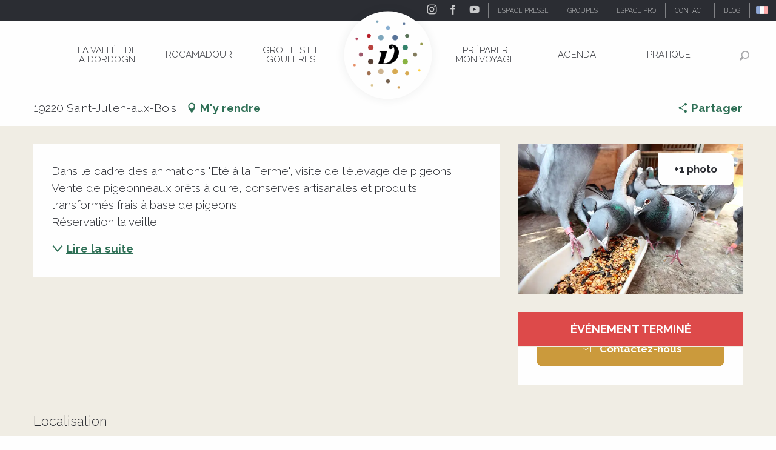

--- FILE ---
content_type: text/html; charset=UTF-8
request_url: https://www.vallee-dordogne.com/offres/ete-a-la-ferme-les-colombiers-de-la-xaintrie-elevage-de-pigeons-saint-julien-aux-bois-fr-3097253
body_size: 84590
content:
<!doctype html>
<html class="no-js" lang="fr-FR"><head><script type="importmap">{"imports":{"jquery":"https:\/\/woody.cloudly.space\/app\/themes\/woody-theme\/src\/lib\/custom\/jquery@3.7.1.min.mjs","highcharts":"https:\/\/woody.cloudly.space\/app\/dist\/ot-dordogne\/addons\/woody-library\/static\/lib\/highcharts-12.1.2\/code\/es-modules\/masters\/highcharts.src.js","woody_library_filter":"https:\/\/woody.cloudly.space\/app\/dist\/ot-dordogne\/addons\/woody-library\/js\/filter.3dd4b7bece.js","woody_library_woody_component":"https:\/\/woody.cloudly.space\/app\/dist\/ot-dordogne\/addons\/woody-library\/js\/modules\/components\/woody-component.f868fc8be0.mjs","woody_library_woody_controller":"https:\/\/woody.cloudly.space\/app\/dist\/ot-dordogne\/addons\/woody-library\/js\/modules\/controllers\/woody-controller.2db0174bdc.mjs","woody_library_summary_map_manager":"https:\/\/woody.cloudly.space\/app\/dist\/ot-dordogne\/addons\/woody-library\/js\/modules\/managers\/summary\/summary-map-manager.84afb4d49a.mjs","woody_library_summary_accordion_manager":"https:\/\/woody.cloudly.space\/app\/dist\/ot-dordogne\/addons\/woody-library\/js\/modules\/managers\/summary\/summary-accordion-manager.9b68213f2a.mjs","woody_library_interactive_svg_component":"https:\/\/woody.cloudly.space\/app\/dist\/ot-dordogne\/addons\/woody-library\/js\/modules\/components\/interactive-svg\/interactive-svg-component.88c1dab784.mjs","woody_library_card_uniq_component":"https:\/\/woody.cloudly.space\/app\/dist\/ot-dordogne\/addons\/woody-library\/js\/modules\/components\/card\/card-uniq-component.c74c472f73.mjs","woody_library_card_toggler_component":"https:\/\/woody.cloudly.space\/app\/dist\/ot-dordogne\/addons\/woody-library\/js\/modules\/components\/card\/card-toggler-component.077fbca673.mjs","woody_library_card_slider_component":"https:\/\/woody.cloudly.space\/app\/dist\/ot-dordogne\/addons\/woody-library\/js\/modules\/components\/card\/card-slider-component.1fcbe821ee.mjs","woody_library_card_map_slider_component":"https:\/\/woody.cloudly.space\/app\/dist\/ot-dordogne\/addons\/woody-library\/js\/modules\/components\/card\/card-map-slider-component.mjs","woody_library_card_map_manager":"https:\/\/woody.cloudly.space\/app\/dist\/ot-dordogne\/addons\/woody-library\/js\/modules\/managers\/card\/card-map-manager.aa96fe0af2.mjs","woody_library_summary_controller":"https:\/\/woody.cloudly.space\/app\/dist\/ot-dordogne\/addons\/woody-library\/js\/modules\/controllers\/summary\/summary-controller.56dc30afe7.mjs","woody_library_focus_controller":"https:\/\/woody.cloudly.space\/app\/dist\/ot-dordogne\/addons\/woody-library\/js\/modules\/controllers\/focus\/focus-controller.779736d3ae.mjs","woody_library_focus_map_controller":"https:\/\/woody.cloudly.space\/app\/dist\/ot-dordogne\/addons\/woody-library\/js\/modules\/controllers\/focus\/focus-map-controller.fa756137c4.mjs","woody_library_focus_svg_controller":"https:\/\/woody.cloudly.space\/app\/dist\/ot-dordogne\/addons\/woody-library\/js\/modules\/controllers\/focus\/focus-svg-controller.e0e66f5917.mjs","woody_library_get_there_link_component":"https:\/\/woody.cloudly.space\/app\/dist\/ot-dordogne\/addons\/woody-library\/js\/modules\/components\/get-there\/get-there-link-component.236c7b036d.mjs","woody_library_reveal_component":"https:\/\/woody.cloudly.space\/app\/dist\/ot-dordogne\/addons\/woody-library\/js\/modules\/components\/reveal\/reveal-component.ae2427d122.mjs","woody_addon_touristicmaps_utils":"https:\/\/woody.cloudly.space\/app\/dist\/ot-dordogne\/addons\/woody-addon-touristicmaps\/js\/utils\/woody-addon-touristicmaps-utils.7b4d5b3788.mjs","woody_addon_touristicmaps_map_manager":"https:\/\/woody.cloudly.space\/app\/dist\/ot-dordogne\/addons\/woody-addon-touristicmaps\/js\/managers\/woody-addon-touristicmaps-map-manager.25def4f386.mjs","woody_addon_touristicmaps_map_component":"https:\/\/woody.cloudly.space\/app\/dist\/ot-dordogne\/addons\/woody-addon-touristicmaps\/js\/components\/woody-addon-touristicmaps-map-component.3be29cb99e.mjs","woody_addon_touristicmaps_map_control":"https:\/\/woody.cloudly.space\/app\/dist\/ot-dordogne\/addons\/woody-addon-touristicmaps\/js\/controls\/woody-addon-touristicmaps-map-control.3ad63029a2.mjs","woody_addon_touristicmaps_center_france_map_control":"https:\/\/woody.cloudly.space\/app\/dist\/ot-dordogne\/addons\/woody-addon-touristicmaps\/js\/controls\/woody-addon-touristicmaps-center-france-map-control.bfd154a095.mjs","woody_addon_touristicmaps_search_city_map_control":"https:\/\/woody.cloudly.space\/app\/dist\/ot-dordogne\/addons\/woody-addon-touristicmaps\/js\/controls\/woody-addon-touristicmaps-search-city-map-control.c837cfe0f5.mjs","woody_scrollytelling_controller":"https:\/\/woody.cloudly.space\/app\/dist\/ot-dordogne\/addons\/woody-addon-scrollytelling\/js\/controllers\/woody-scrollytelling-controller.b0b3becd69.mjs","woody_scrollytelling_menu_controller":"https:\/\/woody.cloudly.space\/app\/dist\/ot-dordogne\/addons\/woody-addon-scrollytelling\/js\/controllers\/woody-scrollytelling-menu-controller.50cfce8b7a.mjs","woody_scrollytelling_group_controller":"https:\/\/woody.cloudly.space\/app\/dist\/ot-dordogne\/addons\/woody-addon-scrollytelling\/js\/controllers\/woody-scrollytelling-group-controller.893fc29d3a.mjs","woody_addon_roadbook_global":"https:\/\/woody.cloudly.space\/app\/dist\/ot-dordogne\/addons\/woody-addon-roadbook\/js\/woody-addon-roadbook-global.bac59b597b.mjs","woody_addon_roadbook_elements":"https:\/\/woody.cloudly.space\/app\/dist\/ot-dordogne\/addons\/woody-addon-roadbook\/js\/woody-addon-roadbook-elements.1ebf10e34f.mjs","woody_addon_roadbook_tools":"https:\/\/woody.cloudly.space\/app\/dist\/ot-dordogne\/addons\/woody-addon-roadbook\/js\/woody-addon-roadbook-tools.4c62973343.mjs","woody_addon_roadbook_feed":"https:\/\/woody.cloudly.space\/app\/dist\/ot-dordogne\/addons\/woody-addon-roadbook\/js\/woody-addon-roadbook-feed.75f6c0ef11.mjs","woody_addon_roadbook_front":"https:\/\/woody.cloudly.space\/app\/dist\/ot-dordogne\/addons\/woody-addon-roadbook\/js\/woody-addon-roadbook-front.e97c97cdf2.mjs","woody_addon_roadbook_django":"https:\/\/woody.cloudly.space\/app\/dist\/ot-dordogne\/addons\/woody-addon-roadbook\/js\/woody-addon-roadbook-django.d8fae5bb70.mjs","woody_roadbook_sheet_list_controller":"https:\/\/woody.cloudly.space\/app\/dist\/ot-dordogne\/addons\/woody-addon-roadbook\/js\/controllers\/woody-roadbook-sheet-list-controller.a3aea218c2.mjs","woody_roadbook_map_global_controller":"https:\/\/woody.cloudly.space\/app\/dist\/ot-dordogne\/addons\/woody-addon-roadbook\/js\/controllers\/woody-roadbook-map-global-controller.ca5ca46b9e.mjs","woody_hawwwai_itinerary_elevation_chart_component":"https:\/\/woody.cloudly.space\/app\/dist\/ot-dordogne\/addons\/woody-addon-hawwwai\/js\/components\/woody-hawwwai-itinerary-elevation-chart-component.1b7e9b6c9a.mjs","woody_hawwwai_itinerary_reveal_controller":"https:\/\/woody.cloudly.space\/app\/dist\/ot-dordogne\/addons\/woody-addon-hawwwai\/js\/controllers\/woody-hawwwai-itinerary-reveal-controller.2d8a9d49dc.mjs","woody_hawwwai_itinerary_reveal_toggler_controller":"https:\/\/woody.cloudly.space\/app\/dist\/ot-dordogne\/addons\/woody-addon-hawwwai\/js\/controllers\/woody-hawwwai-itinerary-reveal-toggler-controller.26149551a6.mjs","woody_hawwwai_itinerary_pois_controller":"https:\/\/woody.cloudly.space\/app\/dist\/ot-dordogne\/addons\/woody-addon-hawwwai\/js\/controllers\/woody-hawwwai-itinerary-pois-controller.2dce389938.mjs","woody_lib_utils":"https:\/\/www.vallee-dordogne.com\/app\/dist\/ot-dordogne\/addons\/woody-lib-utils\/js\/woody-lib-utils.93266841fa.mjs","woody_addon_search_engine_component":"https:\/\/www.vallee-dordogne.com\/app\/dist\/ot-dordogne\/addons\/woody-addon-search\/js\/components\/woody-addon-search-engine-component.dc802f6a63.mjs","woody_addon_search_main":"https:\/\/www.vallee-dordogne.com\/app\/dist\/ot-dordogne\/addons\/woody-addon-search\/js\/woody-addon-search-main.6ea2fe98ba.mjs","woody_addon_search_engine_input_component":"https:\/\/www.vallee-dordogne.com\/app\/dist\/ot-dordogne\/addons\/woody-addon-search\/js\/components\/woody-addon-search-engine-input-component.1e6a90e877.mjs","woody_addon_search_engine_input_dropdown_component":"https:\/\/www.vallee-dordogne.com\/app\/dist\/ot-dordogne\/addons\/woody-addon-search\/js\/components\/woody-addon-search-engine-input-dropdown-component.c7e89a83ab.mjs","woody_addon_search_engine_filters_component":"https:\/\/www.vallee-dordogne.com\/app\/dist\/ot-dordogne\/addons\/woody-addon-search\/js\/components\/woody-addon-search-engine-filters-component.cc5fa80115.mjs","woody_addon_search_engine_results_component":"https:\/\/www.vallee-dordogne.com\/app\/dist\/ot-dordogne\/addons\/woody-addon-search\/js\/components\/woody-addon-search-engine-results-component.7fe4b9df50.mjs","woody_addon_search_data_controller":"https:\/\/www.vallee-dordogne.com\/app\/dist\/ot-dordogne\/addons\/woody-addon-search\/js\/controllers\/woody-addon-search-data-controller.a95f731a76.mjs","fuse.js":"https:\/\/www.vallee-dordogne.com\/app\/dist\/ot-dordogne\/addons\/woody-addon-search\/static\/js\/fuse-v6.4.1\/fuse.esm.min.js","woody_addon_devtools_main":"https:\/\/www.vallee-dordogne.com\/app\/dist\/ot-dordogne\/addons\/woody-addon-devtools\/js\/woody-addon-devtools-main.5ef617cfdb.mjs","woody_addon_devtools_tools":"https:\/\/www.vallee-dordogne.com\/app\/dist\/ot-dordogne\/addons\/woody-addon-devtools\/js\/woody-addon-devtools-tools.54d58a68c5.mjs","woody_addon_devtools_color_palette":"https:\/\/www.vallee-dordogne.com\/app\/dist\/ot-dordogne\/addons\/woody-addon-devtools\/js\/woody-addon-devtools-color-palette.a8a41da40b.mjs","woody_addon_devtools_style_shift":"https:\/\/www.vallee-dordogne.com\/app\/dist\/ot-dordogne\/addons\/woody-addon-devtools\/js\/woody-addon-devtools-style-shift.c4f6081742.mjs","woody_addon_devtools_fake_touristic_sheet":"https:\/\/www.vallee-dordogne.com\/app\/dist\/ot-dordogne\/addons\/woody-addon-devtools\/js\/woody-addon-devtools-fake-touristic-sheet.2cb516cd17.mjs","woody_addon_circuits_component":"https:\/\/www.vallee-dordogne.com\/app\/dist\/ot-dordogne\/addons\/woody-addon-circuits\/js\/components\/woody-addon-circuits-component.4a6e8f9880.mjs","woody_addon_circuits_day_component":"https:\/\/www.vallee-dordogne.com\/app\/dist\/ot-dordogne\/addons\/woody-addon-circuits\/js\/components\/woody-addon-circuits-day-component.1b03859ec2.mjs","woody_addon_circuits_day_map_manager":"https:\/\/www.vallee-dordogne.com\/app\/dist\/ot-dordogne\/addons\/woody-addon-circuits\/js\/managers\/woody-addon-circuits-day-map-manager.b4b2246a61.mjs","woody_addon_sncfconnect_sheet":"https:\/\/www.vallee-dordogne.com\/app\/dist\/ot-dordogne\/addons\/woody-addon-sncfconnect\/js\/woody-addon-sncfconnect-sheet.edd7575589.mjs","woody_addon_campaigns_blocks":"https:\/\/www.vallee-dordogne.com\/app\/dist\/ot-dordogne\/addons\/woody-addon-claims\/js\/woody-addon-campaigns-blocks.cd7b0fdfb1.mjs","woody_addon_claims_blocks":"https:\/\/www.vallee-dordogne.com\/app\/dist\/ot-dordogne\/addons\/woody-addon-claims\/js\/woody-addon-claims-blocks.d6b0ec349c.mjs","woody_addon_favorites_tools":"https:\/\/www.vallee-dordogne.com\/app\/dist\/ot-dordogne\/addons\/woody-addon-favorites\/js\/woody-addon-favorites-tools.493a0ea33a.mjs","woody_addon_favorites_btn":"https:\/\/www.vallee-dordogne.com\/app\/dist\/ot-dordogne\/addons\/woody-addon-favorites\/js\/woody-addon-favorites-btn.371d024552.mjs","woody_addon_favorites_cart":"https:\/\/www.vallee-dordogne.com\/app\/dist\/ot-dordogne\/addons\/woody-addon-favorites\/js\/woody-addon-favorites-cart.76fc575ef3.mjs","woody_addon_favorites_sections":"https:\/\/www.vallee-dordogne.com\/app\/dist\/ot-dordogne\/addons\/woody-addon-favorites\/js\/woody-addon-favorites-sections.3c8fc8f133.mjs"}}</script><title>Eté à la ferme: les Colombiers de la Xaintrie, élevage de pigeons (Saint-Julien-aux-Bois) | Vallée de la Dordogne Tourisme - Rocamadour, Padirac, Autoire, Loubressac, Carennac, Collonges-la-Rouge</title><script>window.globals={"ancestors":{"chapter1":"Offres SIT","chapter2":"FMA - Et\u00e9 \u00e0 la ferme: les Colombiers de la Xaintrie, \u00e9levage de pigeons (Saint-Julien-aux-Bois) 3097253","chapter3":null},"area":"main","current_lang":"fr","current_locale":"fr","current_locale_region":"fr_FR","env":"prod","languages":["de","fr","en","es","nl"],"post_id":129121,"post_image":"https:\/\/api.cloudly.space\/resize\/crop\/1200\/627\/60\/aHR0cHM6Ly9jZHQ0Ni5tZWRpYS50b3VyaW5zb2Z0LmV1L3VwbG9hZC9waWdlb25zLTIuanBn\/image.jpg","post_title":"FMA - Et\u00e9 \u00e0 la ferme: les Colombiers de la Xaintrie, \u00e9levage de pigeons (Saint-Julien-aux-Bois) 3097253","post_type":"touristic_sheet","post_modified":"2025-11-08 00:23:11+01:00","sheet_id":3097253,"site_key":"ot-dordogne","tags":{"places":[],"seasons":[],"themes":[],"targets":[]},"woody_options_pages":{"search_url":104036,"disqus_instance_url":"https:\/\/vallee-dordogne.disqus.com\/embed.js","weather_url":0,"favorites_url":0},"search":{"api":{"uri":"https:\/\/api.tourism-system.com\/v2\/woody\/search\/fr\/v2","args":{"size":15,"threshold":0.5}}},"tmaps":{"url_api":"https:\/\/api.touristicmaps.com\/lib\/mod.mjs","url_api_lazy":"https:\/\/api.touristicmaps.com\/lib\/lazy.mjs"},"hawwwai":{"sheet_options":{"nearby_distance_max":5000}},"sncfconnect":{"publisher":"raccourciagency","name":"ot-dordogne","date":"202406"}}</script><script>document.addEventListener("DOMContentLoaded",function(){document.querySelectorAll("a[href='#consentframework'],a[href='#cmp']").forEach(function(e){e.removeAttribute("target");e.setAttribute("href","javascript:window.Sddan.cmp.displayUI();")})});</script><!-- Privacy-friendly analytics by Plausible --><script async src="https://woody.cloudly.space/app/themes/ot-dordogne/src/js/custom/pa-rMq5crE4t_D4NzmixuuQV.js"></script><script>
  window.plausible=window.plausible||function(){(plausible.q=plausible.q||[]).push(arguments)},plausible.init=plausible.init||function(i){plausible.o=i||{}};
  plausible.init()
</script><link rel="preconnect" href="https://cache.consentframework.com" crossorigin><link rel="preconnect" href="https://choices.consentframework.com" crossorigin><link rel="preconnect" href="https://fonts.gstatic.com" crossorigin><link rel="preconnect" href="https://fonts.googleapis.com" crossorigin><link rel="preconnect" href="https://www.googletagmanager.com" crossorigin><link rel="preconnect" href="https://woody.cloudly.space" crossorigin><link rel="preconnect" href="https://api.cloudly.space" crossorigin><script>(function(n,t,i,r){var u=new RegExp("(?:; )?"+r+"=([^;]*);?"),f=u.test(document.cookie)?decodeURIComponent(RegExp.$1):null;n[i]=n[i]||[];n[i].push({tourinsoft:{structure:"1-16-",syndication:"2-4-1455-",offre:"1-FMAMIP046V51USO3-",user:f,trackingId:"UA-35611020-1"}})})(window,document,"dataLayerTSF","_ga")</script><script data-cmp-extra-vendor="8" data-cmp-purposes="1,9" data-cmp-extra-vendor-li="8" data-cmp-purposes-li="8,10" data-cmp-src="https://woody.cloudly.space/app/dist/ot-dordogne/addons/woody-addon-hawwwai/js/tourinsoft-gtm.9ee9e2a757.js"></script><script>window.dataLayer=window.dataLayer?window.dataLayer:[];window.dataLayer.push({"event":"globals","data":{"env":"prod","site_key":"ot-dordogne","page":{"id_page":129121,"name":"FMA &#8211; Et\u00e9 \u00e0 la ferme: les Colombiers de la Xaintrie, \u00e9levage de pigeons (Saint-Julien-aux-Bois) #3097253","page_type":"touristic_sheet","tags":{"places":[],"seasons":[],"themes":[],"targets":[]}},"lang":"fr","area":"main","rdbk":{"enable":false},"sheet":{"id_sheet":3097253,"id_sit":"VALLEE-DORDOGNE-FMAMIP046V51USO3","id_reservation":null,"name":"Et\u00e9 \u00e0 la ferme: les Colombiers de la Xaintrie, \u00e9levage de pigeons - Saint-Julien-aux-Bois","type":"F\u00eates et Manifestations","bordereau":"FMA","city":"Saint-Julien-aux-Bois"}}});</script><script>(function(w,d,s,l,i) { w[l]=w[l]||[]; w[l].push({ 'gtm.start': new Date().getTime(),event: 'gtm.js' }); var f=d.getElementsByTagName(s)[0], j=d.createElement(s),dl=l!='dataLayer'? '&l='+l:''; j.async=true; j.src='https://www.googletagmanager.com/gtm.js?id='+i+dl; f.parentNode.insertBefore(j,f); })(window,document,'script','dataLayer','GTM-T52L8W');</script><link rel="canonical" href="https://www.vallee-dordogne.com/offres/ete-a-la-ferme-les-colombiers-de-la-xaintrie-elevage-de-pigeons-saint-julien-aux-bois-fr-3097253"/><meta charset="UTF-8"/><meta http-equiv="X-UA-Compatible" content="IE=edge"/><meta name="generator" content="Raccourci Agency - WP"/><meta name="viewport" content="width=device-width,initial-scale=1"/><meta name="robots" content="max-snippet:-1, max-image-preview:large, max-video-preview:-1"/><meta property="og:type" content="website"/><meta property="og:url" content="https://www.vallee-dordogne.com/offres/ete-a-la-ferme-les-colombiers-de-la-xaintrie-elevage-de-pigeons-saint-julien-aux-bois-fr-3097253"/><meta name="twitter:card" content="summary"/><meta property="og:site_name" content="Vallée de la Dordogne Tourisme - Rocamadour, Padirac, Autoire, Loubressac, Carennac, Collonges-la-Rouge"/><meta property="og:locale" content="fr_FR"/><meta property="og:locale:alternate" content="de_DE"/><meta property="og:locale:alternate" content="en_GB"/><meta name="description" property="og:description" content="Dans le cadre des animations Eté à la Ferme, visite de l'élevage de pigeons
Vente de pigeonneaux prêts à cuire, conserves artisanales et produits transformés frais à base de pigeons.
Réservation la veille"/><meta property="og:title" content="Eté à la ferme: les Colombiers de la Xaintrie, élevage de pigeons - Saint-Julien-aux-Bois"/><meta name="twitter:title" content="Eté à la ferme: les Colombiers de la Xaintrie, élevage de pigeons - Saint-Julien-aux-Bois"/><meta name="twitter:description" content="Dans le cadre des animations Eté à la Ferme, visite de l'élevage de pigeons
Vente de pigeonneaux prêts à cuire, conserves artisanales et produits transformés frais à base de pigeons.
Réservation la veille"/><meta name="format-detection" content="telephone=no"/><meta property="og:image" content="https://api.cloudly.space/resize/crop/1200/627/60/aHR0cHM6Ly9jZHQ0Ni5tZWRpYS50b3VyaW5zb2Z0LmV1L3VwbG9hZC9waWdlb25zLTIuanBn/image.jpg"/><meta name="twitter:image" content="https://api.cloudly.space/resize/crop/1024/512/60/aHR0cHM6Ly9jZHQ0Ni5tZWRpYS50b3VyaW5zb2Z0LmV1L3VwbG9hZC9waWdlb25zLTIuanBn/image.jpg"/><meta name="thumbnail" content="https://api.cloudly.space/resize/crop/1200/1200/60/aHR0cHM6Ly9jZHQ0Ni5tZWRpYS50b3VyaW5zb2Z0LmV1L3VwbG9hZC9waWdlb25zLTIuanBn/image.jpg"/><script type="application/ld+json" class="woody-schema-graph">{"@context":"https:\/\/schema.org","@graph":[{"@type":"WebSite","url":"https:\/\/www.vallee-dordogne.com","name":"Vall\u00e9e de la Dordogne Tourisme - Rocamadour, Padirac, Autoire, Loubressac, Carennac, Collonges-la-Rouge","description":"","potentialAction":[{"@type":"SearchAction","target":"https:\/\/www.vallee-dordogne.com\/recherche?query={search_term_string}","query-input":"required name=search_term_string"}]},{"@type":"WebPage","url":"https:\/\/www.vallee-dordogne.com\/offres\/ete-a-la-ferme-les-colombiers-de-la-xaintrie-elevage-de-pigeons-saint-julien-aux-bois-fr-3097253","headline":"FMA \u2013 Et\u00e9 \u00e0 la ferme: les Colombiers de la Xaintrie, \u00e9levage de pigeons (Saint-Julien-aux-Bois) #3097253 | Vall\u00e9e de la Dordogne Tourisme - Rocamadour, Padirac, Autoire, Loubressac, Carennac, Collonges-la-Rouge","inLanguage":"fr-FR","datePublished":"2025-11-07 23:23:10","dateModified":"2025-11-07 23:23:11","description":""}]}</script><style>img:is([sizes="auto" i], [sizes^="auto," i]) { contain-intrinsic-size: 3000px 1500px }</style><script>
window._wpemojiSettings = {"baseUrl":"https:\/\/s.w.org\/images\/core\/emoji\/16.0.1\/72x72\/","ext":".png","svgUrl":"https:\/\/s.w.org\/images\/core\/emoji\/16.0.1\/svg\/","svgExt":".svg","source":{"concatemoji":"https:\/\/www.vallee-dordogne.com\/wp\/wp-includes\/js\/wp-emoji-release.min.js?ver=6.8.2"}};
/*! This file is auto-generated */
!function(s,n){var o,i,e;function c(e){try{var t={supportTests:e,timestamp:(new Date).valueOf()};sessionStorage.setItem(o,JSON.stringify(t))}catch(e){}}function p(e,t,n){e.clearRect(0,0,e.canvas.width,e.canvas.height),e.fillText(t,0,0);var t=new Uint32Array(e.getImageData(0,0,e.canvas.width,e.canvas.height).data),a=(e.clearRect(0,0,e.canvas.width,e.canvas.height),e.fillText(n,0,0),new Uint32Array(e.getImageData(0,0,e.canvas.width,e.canvas.height).data));return t.every(function(e,t){return e===a[t]})}function u(e,t){e.clearRect(0,0,e.canvas.width,e.canvas.height),e.fillText(t,0,0);for(var n=e.getImageData(16,16,1,1),a=0;a<n.data.length;a++)if(0!==n.data[a])return!1;return!0}function f(e,t,n,a){switch(t){case"flag":return n(e,"\ud83c\udff3\ufe0f\u200d\u26a7\ufe0f","\ud83c\udff3\ufe0f\u200b\u26a7\ufe0f")?!1:!n(e,"\ud83c\udde8\ud83c\uddf6","\ud83c\udde8\u200b\ud83c\uddf6")&&!n(e,"\ud83c\udff4\udb40\udc67\udb40\udc62\udb40\udc65\udb40\udc6e\udb40\udc67\udb40\udc7f","\ud83c\udff4\u200b\udb40\udc67\u200b\udb40\udc62\u200b\udb40\udc65\u200b\udb40\udc6e\u200b\udb40\udc67\u200b\udb40\udc7f");case"emoji":return!a(e,"\ud83e\udedf")}return!1}function g(e,t,n,a){var r="undefined"!=typeof WorkerGlobalScope&&self instanceof WorkerGlobalScope?new OffscreenCanvas(300,150):s.createElement("canvas"),o=r.getContext("2d",{willReadFrequently:!0}),i=(o.textBaseline="top",o.font="600 32px Arial",{});return e.forEach(function(e){i[e]=t(o,e,n,a)}),i}function t(e){var t=s.createElement("script");t.src=e,t.defer=!0,s.head.appendChild(t)}"undefined"!=typeof Promise&&(o="wpEmojiSettingsSupports",i=["flag","emoji"],n.supports={everything:!0,everythingExceptFlag:!0},e=new Promise(function(e){s.addEventListener("DOMContentLoaded",e,{once:!0})}),new Promise(function(t){var n=function(){try{var e=JSON.parse(sessionStorage.getItem(o));if("object"==typeof e&&"number"==typeof e.timestamp&&(new Date).valueOf()<e.timestamp+604800&&"object"==typeof e.supportTests)return e.supportTests}catch(e){}return null}();if(!n){if("undefined"!=typeof Worker&&"undefined"!=typeof OffscreenCanvas&&"undefined"!=typeof URL&&URL.createObjectURL&&"undefined"!=typeof Blob)try{var e="postMessage("+g.toString()+"("+[JSON.stringify(i),f.toString(),p.toString(),u.toString()].join(",")+"));",a=new Blob([e],{type:"text/javascript"}),r=new Worker(URL.createObjectURL(a),{name:"wpTestEmojiSupports"});return void(r.onmessage=function(e){c(n=e.data),r.terminate(),t(n)})}catch(e){}c(n=g(i,f,p,u))}t(n)}).then(function(e){for(var t in e)n.supports[t]=e[t],n.supports.everything=n.supports.everything&&n.supports[t],"flag"!==t&&(n.supports.everythingExceptFlag=n.supports.everythingExceptFlag&&n.supports[t]);n.supports.everythingExceptFlag=n.supports.everythingExceptFlag&&!n.supports.flag,n.DOMReady=!1,n.readyCallback=function(){n.DOMReady=!0}}).then(function(){return e}).then(function(){var e;n.supports.everything||(n.readyCallback(),(e=n.source||{}).concatemoji?t(e.concatemoji):e.wpemoji&&e.twemoji&&(t(e.twemoji),t(e.wpemoji)))}))}((window,document),window._wpemojiSettings);
</script><link rel='preload' as='style' onload='this.onload=null;this.rel="stylesheet"' id='addon-search-stylesheet-css' href='https://woody.cloudly.space/app/dist/ot-dordogne/addons/woody-addon-search/css/woody-addon-search.3c0e3d2c84.css?ver=3.1.29' media='screen' /><noscript><link rel='stylesheet' id='addon-search-stylesheet-css' href='https://woody.cloudly.space/app/dist/ot-dordogne/addons/woody-addon-search/css/woody-addon-search.3c0e3d2c84.css?ver=3.1.29' media='screen' /></noscript><link rel='preload' as='style' onload='this.onload=null;this.rel="stylesheet"' id='addon-touristicmaps-stylesheet-css' href='https://woody.cloudly.space/app/dist/ot-dordogne/addons/woody-addon-touristicmaps/css/woody-addon-touristicmaps.42aea2a6d2.css?ver=2.0.19' media='all' /><noscript><link rel='stylesheet' id='addon-touristicmaps-stylesheet-css' href='https://woody.cloudly.space/app/dist/ot-dordogne/addons/woody-addon-touristicmaps/css/woody-addon-touristicmaps.42aea2a6d2.css?ver=2.0.19' media='all' /></noscript><link rel='preload' as='style' onload='this.onload=null;this.rel="stylesheet"' id='addon-scrollytelling-stylesheet-css' href='https://woody.cloudly.space/app/dist/ot-dordogne/addons/woody-addon-scrollytelling/css/woody-addon-scrollytelling.ee9d3e51fb.css?ver=1.0.32' media='all' /><noscript><link rel='stylesheet' id='addon-scrollytelling-stylesheet-css' href='https://woody.cloudly.space/app/dist/ot-dordogne/addons/woody-addon-scrollytelling/css/woody-addon-scrollytelling.ee9d3e51fb.css?ver=1.0.32' media='all' /></noscript><link rel='preload' as='style' onload='this.onload=null;this.rel="stylesheet"' id='addon-hawwwai-stylesheet-css' href='https://woody.cloudly.space/app/dist/ot-dordogne/addons/woody-addon-hawwwai/css/front/woody-addon-hawwwai.ebf78ef83d.css?ver=3.4.99' media='all' /><noscript><link rel='stylesheet' id='addon-hawwwai-stylesheet-css' href='https://woody.cloudly.space/app/dist/ot-dordogne/addons/woody-addon-hawwwai/css/front/woody-addon-hawwwai.ebf78ef83d.css?ver=3.4.99' media='all' /></noscript><link rel='preload' as='style' onload='this.onload=null;this.rel="stylesheet"' id='addon-hawwwai-stylesheet-iti-css' href='https://woody.cloudly.space/app/dist/ot-dordogne/addons/woody-addon-hawwwai/css/front/woody-addon-hawwwai-iti.551a3c1b6d.css?ver=3.4.99' media='all' /><noscript><link rel='stylesheet' id='addon-hawwwai-stylesheet-iti-css' href='https://woody.cloudly.space/app/dist/ot-dordogne/addons/woody-addon-hawwwai/css/front/woody-addon-hawwwai-iti.551a3c1b6d.css?ver=3.4.99' media='all' /></noscript><link rel='preload' as='style' onload='this.onload=null;this.rel="stylesheet"' id='addon-campaigns-stylesheet-css' href='https://woody.cloudly.space/app/dist/ot-dordogne/addons/woody-addon-claims/css/woody-addon-campaigns.1a1f82fdef.css' media='all' /><noscript><link rel='stylesheet' id='addon-campaigns-stylesheet-css' href='https://woody.cloudly.space/app/dist/ot-dordogne/addons/woody-addon-claims/css/woody-addon-campaigns.1a1f82fdef.css' media='all' /></noscript><link rel='stylesheet' id='swiper-style-main-css' href='https://woody.cloudly.space/app/dist/ot-dordogne/static/swiper/swiper-bundle.css' media='screen' /><link rel='preload' as='style' onload='this.onload=null;this.rel="stylesheet"' id='google-font-lato300400900-css' href='https://fonts.googleapis.com/css?family=Lato:300,400,900' media='all' /><noscript><link rel='stylesheet' id='google-font-lato300400900-css' href='https://fonts.googleapis.com/css?family=Lato:300,400,900' media='all' /></noscript><link rel='preload' as='style' onload='this.onload=null;this.rel="stylesheet"' id='google-font-raleway300400700displayswap-css' href='https://fonts.googleapis.com/css?family=Raleway:300,400,700&display=swap' media='all' /><noscript><link rel='stylesheet' id='google-font-raleway300400700displayswap-css' href='https://fonts.googleapis.com/css?family=Raleway:300,400,700&display=swap' media='all' /></noscript><link rel='stylesheet' id='main-stylesheet-chunk-0-css' href='https://woody.cloudly.space/app/dist/ot-dordogne/css/main_chunk_1.e5d1ebba0a.css' media='screen' /><link rel='stylesheet' id='main-stylesheet-chunk-1-css' href='https://woody.cloudly.space/app/dist/ot-dordogne/css/main_chunk_2.df54151cf8.css' media='screen' /><link rel='stylesheet' id='main-stylesheet-chunk-2-css' href='https://woody.cloudly.space/app/dist/ot-dordogne/css/main_chunk_3.72da4eaf69.css' media='screen' /><link rel='preload' as='style' onload='this.onload=null;this.rel="stylesheet"' id='wicon-stylesheet-css' href='https://woody.cloudly.space/app/dist/ot-dordogne/css/wicon.820d45ea74.css' media='screen' /><noscript><link rel='stylesheet' id='wicon-stylesheet-css' href='https://woody.cloudly.space/app/dist/ot-dordogne/css/wicon.820d45ea74.css' media='screen' /></noscript><link rel='stylesheet' id='print-stylesheet-css' href='https://woody.cloudly.space/app/dist/ot-dordogne/css/print.f6f47df82d.css' media='print' /><script defer src="https://woody.cloudly.space/app/dist/ot-dordogne/addons/woody-addon-search/js/woody-addon-search.3155b7e4dc.js?ver=3.1.29" id="addon-search-javascripts-js"></script><script defer src="https://woody.cloudly.space/app/themes/woody-theme/src/js/static/obf.min.js?ver=2.3.157" id="obf-js"></script><script defer src="https://woody.cloudly.space/app/dist/ot-dordogne/addons/woody-addon-eskalad/js/events/eskalad.c2bde38840.js?ver=6.3.3" id="woody-addon-eskalad-js"></script><script defer src="https://woody.cloudly.space/app/dist/ot-dordogne/addons/woody-addon-eskalad/js/events/eskalad-page.5d2af865c3.js?ver=6.3.3" id="woody-addon-eskalad-page-js"></script><script id="jquery-js-before">
window.siteConfig = {"site_key":"ot-dordogne","login":"public_valleedordogne-tmp-migration_website","password":"d5ab25b240c00448015f05125f04b2c6","token":"MTk5MmRhMTBlN2U2OlFVeGJYZzBDYmtZRVd3bFRWRjFXUUFBT1ZsNEFHaEZiUVJSVVd3TVRVRVFNV0F0cFJseGJRUTBWVkE9PTpWUXhZVUZaVVV3SlJCd1lHQVEwTkNsUlFCRlpWQWxRRUJGOEpCZ1pUVWdZPQ==","mapProviderKeys":{"otmKey":"64ae6a42734a421cbd50f194c7404119f64d7cbda6e395e1c7f3fdc7059ed700","gmKey":"AIzaSyAIWyOS5ifngsd2S35IKbgEXXgiSAnEjsw"},"api_url":"https:\/\/api.tourism-system.com","api_render_url":"https:\/\/api.tourism-system.com","current_lang":"fr","current_season":null,"languages":["de","fr","en","es","nl"],"pll_options":{"browser":0,"rewrite":1,"hide_default":0,"force_lang":3,"redirect_lang":0,"media_support":1,"uninstall":0,"sync":["taxonomies"],"post_types":["touristic_sheet","short_link","woody_topic","tourtrip_step","woody_rdbk_leaflets","woody_rdbk_feeds","testimony","profile"],"taxonomies":["themes","places","seasons","targets","expression_category","profile_category","leaflet_category","visitor_category","accommodation_category","mobility_category","channel_category","trip_duration"],"domains":{"de":"https:\/\/www.dordognetal.reise","fr":"https:\/\/www.vallee-dordogne.com","en":"https:\/\/www.visit-dordogne-valley.co.uk","es":"https:\/\/es.ot-dordogne.wp.rc-prod.com","nl":"https:\/\/nl.ot-dordogne.wp.rc-prod.com"},"version":"3.5.4","first_activation":1544706023,"media":{"duplicate":0},"default_lang":"fr","previous_version":"3.5.3"}};
window.useLeafletLibrary=1;window.DrupalAngularConfig=window.DrupalAngularConfig || {};window.DrupalAngularConfig.mapProviderKeys={"otmKey":"64ae6a42734a421cbd50f194c7404119f64d7cbda6e395e1c7f3fdc7059ed700","gmKey":"AIzaSyAIWyOS5ifngsd2S35IKbgEXXgiSAnEjsw"};
</script><script type="module" src="https://woody.cloudly.space/app/themes/woody-theme/src/lib/custom/jquery@3.7.1.min.mjs" id="jquery-js"></script><script defer src="https://woody.cloudly.space/app/themes/woody-theme/src/lib/custom/moment-with-locales@2.22.2.min.js" id="jsdelivr_moment-js"></script><script id="woody-addon-hawwwai-sheet-js-extra">
var __hw = {"SECTIONS.TOURISM.SHEET.PERIODS.TODAY":"Aujourd'hui","SECTIONS.TOURISM.SHEET.PERIODS.HAPPENING":"A lieu","SECTIONS.TOURISM.SHEET.PERIODS.ENDED":"Termin\u00e9","SECTIONS.TOURISM.SHEET.PERIODS.ENDED_FOR_TODAY":"Termin\u00e9 pour aujourd'hui","SECTIONS.TOURISM.SHEET.PERIODS.FROM_TODAY":"\u00c0 partir d'aujourd'hui","SECTIONS.TOURISM.SHEET.PERIODS.FROM":"Du","SECTIONS.TOURISM.SHEET.PERIODS.UNTIL_TODAY":"Aujourd'hui","SECTIONS.TOURISM.SHEET.PERIODS.TO":"jusqu'\u00e0","SECTIONS.TOURISM.SHEET.PERIODS.UNTIL":"au","SECTIONS.TOURISM.SHEET.PERIODS.UNTIL_LONG":"jusqu'au","SECTIONS.TOURISM.SHEET.PERIODS.ON":"Le","SECTIONS.TOURISM.SHEET.PERIODS.OPENED":"Ouvert","SECTIONS.TOURISM.SHEET.PERIODS.CLOSED":"Ferm\u00e9","SECTIONS.TOURISM.SHEET.PERIODS.CLOSEDFORTODAY":"Ferm\u00e9 pour aujourd'hui","SECTIONS.TOURISM.SHEET.PERIODS.UNDEFINED":"Horaires non d\u00e9finis","SECTIONS.TOURISM.SHEET.PERIODS.NOW":"En ce moment","GLOBAL.TIMES.TO":"jusqu'\u00e0"};
</script><script type="module" src="https://woody.cloudly.space/app/dist/ot-dordogne/addons/woody-addon-hawwwai/js/woody-addon-hawwwai-sheet.0c65dc8bba.mjs?ver=3.4.99" id="woody-addon-hawwwai-sheet-js"></script><script type="module" src="https://woody.cloudly.space/app/dist/ot-dordogne/addons/woody-addon-sncfconnect/js/woody-addon-sncfconnect.d1b379caef.mjs?ver=1.0.7" id="addon-sncfconnect-javascripts-js"></script><script defer src="https://woody.cloudly.space/app/dist/ot-dordogne/static/swiper/swiper-bundle.min.js?ver=12.0.2" id="jsdelivr_swiper-js"></script><script type="module" src="https://woody.cloudly.space/app/dist/ot-dordogne/addons/woody-addon-claims/js/woody-addon-claims.094619d2c3.mjs" id="addon-claims-javascripts-js"></script><script type="module" src="https://woody.cloudly.space/app/dist/ot-dordogne/addons/woody-addon-favorites/js/woody-addon-favorites.c46dfed72b.mjs" id="addon-favorites-javascripts-js"></script><script defer src="https://woody.cloudly.space/app/themes/woody-theme/src/lib/npm/flatpickr/dist/flatpickr.min.js?ver=4.5.7" id="jsdelivr_flatpickr-js"></script><script defer src="https://woody.cloudly.space/app/themes/woody-theme/src/lib/npm/flatpickr/dist/l10n/fr.js?ver=4.5.7" id="jsdelivr_flatpickr_l10n-js"></script><script defer src="https://woody.cloudly.space/app/themes/woody-theme/src/lib/custom/nouislider@10.1.0.min.js" id="jsdelivr_nouislider-js"></script><script defer src="https://woody.cloudly.space/app/themes/woody-theme/src/lib/custom/lazysizes@4.1.2.min.js" id="jsdelivr_lazysizes-js"></script><script defer src="https://woody.cloudly.space/app/themes/woody-theme/src/lib/custom/moment-timezone-with-data.min.js" id="jsdelivr_moment_tz-js"></script><script defer src="https://woody.cloudly.space/app/themes/woody-theme/src/lib/custom/js.cookie@2.2.1.min.js" id="jsdelivr_jscookie-js"></script><script defer src="https://woody.cloudly.space/app/themes/woody-theme/src/lib/custom/rellax@1.10.1.min.js" id="jsdelivr_rellax-js"></script><script defer src="https://woody.cloudly.space/app/themes/woody-theme/src/lib/custom/iframeResizer@4.3.7.min.js?ver=4.3.7" id="jsdelivr_iframeresizer-js"></script><script defer src="https://woody.cloudly.space/app/themes/woody-theme/src/lib/npm/plyr/dist/plyr.min.js?ver=3.6.8" id="jsdelivr_plyr-js"></script><script defer src="https://woody.cloudly.space/wp/wp-includes/js/dist/hooks.min.js?ver=4d63a3d491d11ffd8ac6" id="wp-hooks-js"></script><script defer src="https://woody.cloudly.space/wp/wp-includes/js/dist/i18n.min.js?ver=5e580eb46a90c2b997e6" id="wp-i18n-js"></script><script defer src="https://woody.cloudly.space/app/themes/woody-theme/src/js/static/i18n-ltr.min.js?ver=2.3.157" id="wp-i18n-ltr-js"></script><script id="main-modules-js-extra">
var WoodyMainJsModules = {"jquery":{"path":"https:\/\/www.vallee-dordogne.com\/app\/themes\/woody-theme\/src\/lib\/custom\/jquery@3.7.1.min.mjs"},"highcharts":{"path":"https:\/\/www.vallee-dordogne.com\/app\/dist\/ot-dordogne\/addons\/woody-library\/static\/lib\/highcharts-12.1.2\/code\/es-modules\/masters\/highcharts.src.js"},"woody_library_filter":{"path":"https:\/\/www.vallee-dordogne.com\/app\/dist\/ot-dordogne\/addons\/woody-library\/js\/filter.3dd4b7bece.js"},"woody_library_woody_component":{"path":"https:\/\/www.vallee-dordogne.com\/app\/dist\/ot-dordogne\/addons\/woody-library\/js\/modules\/components\/woody-component.f868fc8be0.mjs"},"woody_library_woody_controller":{"path":"https:\/\/www.vallee-dordogne.com\/app\/dist\/ot-dordogne\/addons\/woody-library\/js\/modules\/controllers\/woody-controller.2db0174bdc.mjs"},"woody_library_summary_map_manager":{"path":"https:\/\/www.vallee-dordogne.com\/app\/dist\/ot-dordogne\/addons\/woody-library\/js\/modules\/managers\/summary\/summary-map-manager.84afb4d49a.mjs"},"woody_library_summary_accordion_manager":{"path":"https:\/\/www.vallee-dordogne.com\/app\/dist\/ot-dordogne\/addons\/woody-library\/js\/modules\/managers\/summary\/summary-accordion-manager.9b68213f2a.mjs"},"woody_library_interactive_svg_component":{"path":"https:\/\/www.vallee-dordogne.com\/app\/dist\/ot-dordogne\/addons\/woody-library\/js\/modules\/components\/interactive-svg\/interactive-svg-component.88c1dab784.mjs","component":"woody-interactive-svg"},"woody_library_card_uniq_component":{"path":"https:\/\/www.vallee-dordogne.com\/app\/dist\/ot-dordogne\/addons\/woody-library\/js\/modules\/components\/card\/card-uniq-component.c74c472f73.mjs","component":"woody-card-uniq"},"woody_library_card_toggler_component":{"path":"https:\/\/www.vallee-dordogne.com\/app\/dist\/ot-dordogne\/addons\/woody-library\/js\/modules\/components\/card\/card-toggler-component.077fbca673.mjs","component":"woody-card-toggler"},"woody_library_card_slider_component":{"path":"https:\/\/www.vallee-dordogne.com\/app\/dist\/ot-dordogne\/addons\/woody-library\/js\/modules\/components\/card\/card-slider-component.1fcbe821ee.mjs","component":"woody-card-slider"},"woody_library_card_map_slider_component":{"path":"https:\/\/www.vallee-dordogne.com\/app\/dist\/ot-dordogne\/addons\/woody-library\/js\/modules\/components\/card\/card-map-slider-component.mjs","component":"woody-card-map-slider"},"woody_library_card_map_manager":{"path":"https:\/\/www.vallee-dordogne.com\/app\/dist\/ot-dordogne\/addons\/woody-library\/js\/modules\/managers\/card\/card-map-manager.aa96fe0af2.mjs"},"woody_library_summary_controller":{"path":"https:\/\/www.vallee-dordogne.com\/app\/dist\/ot-dordogne\/addons\/woody-library\/js\/modules\/controllers\/summary\/summary-controller.56dc30afe7.mjs","controller":"woody_library_summary_controller"},"woody_library_focus_controller":{"path":"https:\/\/www.vallee-dordogne.com\/app\/dist\/ot-dordogne\/addons\/woody-library\/js\/modules\/controllers\/focus\/focus-controller.779736d3ae.mjs","controller":"woody_library_focus_controller"},"woody_library_focus_map_controller":{"path":"https:\/\/www.vallee-dordogne.com\/app\/dist\/ot-dordogne\/addons\/woody-library\/js\/modules\/controllers\/focus\/focus-map-controller.fa756137c4.mjs","controller":"woody_library_focus_map_controller"},"woody_library_focus_svg_controller":{"path":"https:\/\/www.vallee-dordogne.com\/app\/dist\/ot-dordogne\/addons\/woody-library\/js\/modules\/controllers\/focus\/focus-svg-controller.e0e66f5917.mjs","controller":"woody_library_focus_svg_controller"},"woody_library_get_there_link_component":{"path":"https:\/\/www.vallee-dordogne.com\/app\/dist\/ot-dordogne\/addons\/woody-library\/js\/modules\/components\/get-there\/get-there-link-component.236c7b036d.mjs","component":"woody-get-there-link"},"woody_library_reveal_component":{"path":"https:\/\/www.vallee-dordogne.com\/app\/dist\/ot-dordogne\/addons\/woody-library\/js\/modules\/components\/reveal\/reveal-component.ae2427d122.mjs","component":"woody-reveal"},"woody_addon_touristicmaps_utils":{"path":"https:\/\/www.vallee-dordogne.com\/app\/dist\/ot-dordogne\/addons\/woody-addon-touristicmaps\/js\/utils\/woody-addon-touristicmaps-utils.7b4d5b3788.mjs"},"woody_addon_touristicmaps_map_manager":{"path":"https:\/\/www.vallee-dordogne.com\/app\/dist\/ot-dordogne\/addons\/woody-addon-touristicmaps\/js\/managers\/woody-addon-touristicmaps-map-manager.25def4f386.mjs"},"woody_addon_touristicmaps_map_component":{"path":"https:\/\/www.vallee-dordogne.com\/app\/dist\/ot-dordogne\/addons\/woody-addon-touristicmaps\/js\/components\/woody-addon-touristicmaps-map-component.3be29cb99e.mjs","component":"woody-map"},"woody_addon_touristicmaps_map_control":{"path":"https:\/\/www.vallee-dordogne.com\/app\/dist\/ot-dordogne\/addons\/woody-addon-touristicmaps\/js\/controls\/woody-addon-touristicmaps-map-control.3ad63029a2.mjs"},"woody_addon_touristicmaps_center_france_map_control":{"path":"https:\/\/www.vallee-dordogne.com\/app\/dist\/ot-dordogne\/addons\/woody-addon-touristicmaps\/js\/controls\/woody-addon-touristicmaps-center-france-map-control.bfd154a095.mjs"},"woody_addon_touristicmaps_search_city_map_control":{"path":"https:\/\/www.vallee-dordogne.com\/app\/dist\/ot-dordogne\/addons\/woody-addon-touristicmaps\/js\/controls\/woody-addon-touristicmaps-search-city-map-control.c837cfe0f5.mjs"},"woody_scrollytelling_controller":{"path":"https:\/\/www.vallee-dordogne.com\/app\/dist\/ot-dordogne\/addons\/woody-addon-scrollytelling\/js\/controllers\/woody-scrollytelling-controller.b0b3becd69.mjs","controller":"woody_scrollytelling_controller"},"woody_scrollytelling_menu_controller":{"path":"https:\/\/www.vallee-dordogne.com\/app\/dist\/ot-dordogne\/addons\/woody-addon-scrollytelling\/js\/controllers\/woody-scrollytelling-menu-controller.50cfce8b7a.mjs","controller":"woody_scrollytelling_menu_controller"},"woody_scrollytelling_group_controller":{"path":"https:\/\/www.vallee-dordogne.com\/app\/dist\/ot-dordogne\/addons\/woody-addon-scrollytelling\/js\/controllers\/woody-scrollytelling-group-controller.893fc29d3a.mjs","controller":"woody_scrollytelling_group_controller"},"woody_addon_roadbook_global":{"path":"https:\/\/www.vallee-dordogne.com\/app\/dist\/ot-dordogne\/addons\/woody-addon-roadbook\/js\/woody-addon-roadbook-global.bac59b597b.mjs"},"woody_addon_roadbook_elements":{"path":"https:\/\/www.vallee-dordogne.com\/app\/dist\/ot-dordogne\/addons\/woody-addon-roadbook\/js\/woody-addon-roadbook-elements.1ebf10e34f.mjs"},"woody_addon_roadbook_tools":{"path":"https:\/\/www.vallee-dordogne.com\/app\/dist\/ot-dordogne\/addons\/woody-addon-roadbook\/js\/woody-addon-roadbook-tools.4c62973343.mjs"},"woody_addon_roadbook_feed":{"path":"https:\/\/www.vallee-dordogne.com\/app\/dist\/ot-dordogne\/addons\/woody-addon-roadbook\/js\/woody-addon-roadbook-feed.75f6c0ef11.mjs"},"woody_addon_roadbook_front":{"path":"https:\/\/www.vallee-dordogne.com\/app\/dist\/ot-dordogne\/addons\/woody-addon-roadbook\/js\/woody-addon-roadbook-front.e97c97cdf2.mjs"},"woody_addon_roadbook_django":{"path":"https:\/\/www.vallee-dordogne.com\/app\/dist\/ot-dordogne\/addons\/woody-addon-roadbook\/js\/woody-addon-roadbook-django.d8fae5bb70.mjs"},"woody_roadbook_sheet_list_controller":{"path":"https:\/\/www.vallee-dordogne.com\/app\/dist\/ot-dordogne\/addons\/woody-addon-roadbook\/js\/controllers\/woody-roadbook-sheet-list-controller.a3aea218c2.mjs","controller":"woody_roadbook_sheet_list_controller"},"woody_roadbook_map_global_controller":{"path":"https:\/\/www.vallee-dordogne.com\/app\/dist\/ot-dordogne\/addons\/woody-addon-roadbook\/js\/controllers\/woody-roadbook-map-global-controller.ca5ca46b9e.mjs","controller":"woody_roadbook_map_global_controller"},"woody_hawwwai_itinerary_elevation_chart_component":{"path":"https:\/\/www.vallee-dordogne.com\/app\/dist\/ot-dordogne\/addons\/woody-addon-hawwwai\/js\/components\/woody-hawwwai-itinerary-elevation-chart-component.1b7e9b6c9a.mjs","component":"woody-hawwwai-itinerary-elevation-chart"},"woody_hawwwai_itinerary_reveal_controller":{"path":"https:\/\/www.vallee-dordogne.com\/app\/dist\/ot-dordogne\/addons\/woody-addon-hawwwai\/js\/controllers\/woody-hawwwai-itinerary-reveal-controller.2d8a9d49dc.mjs","controller":"woody_hawwwai_itinerary_reveal_controller"},"woody_hawwwai_itinerary_reveal_toggler_controller":{"path":"https:\/\/www.vallee-dordogne.com\/app\/dist\/ot-dordogne\/addons\/woody-addon-hawwwai\/js\/controllers\/woody-hawwwai-itinerary-reveal-toggler-controller.26149551a6.mjs","controller":"woody_hawwwai_itinerary_reveal_toggler_controller"},"woody_hawwwai_itinerary_pois_controller":{"path":"https:\/\/www.vallee-dordogne.com\/app\/dist\/ot-dordogne\/addons\/woody-addon-hawwwai\/js\/controllers\/woody-hawwwai-itinerary-pois-controller.2dce389938.mjs","controller":"woody_hawwwai_itinerary_pois_controller"}};
</script><script type="module" src="https://woody.cloudly.space/app/dist/ot-dordogne/addons/woody-library/js/modules/main.9a249a7be1.mjs" id="main-modules-js"></script><script type="module" src="https://woody.cloudly.space/app/dist/ot-dordogne/js/main.1db7e9be3f.mjs" id="main-javascripts-js"></script><script>
            document.addEventListener("DOMContentLoaded", function() {
                var faviconLink = document.querySelector("link[rel='shortcut icon'], link[rel='icon']");
                if (faviconLink) {
                    faviconLink.href = "https://woody.cloudly.space/app/themes/ot-dordogne/src/favicon/favicon.png";
                } else {
                    var newFavicon = document.createElement("link");
                    newFavicon.rel = "shortcut icon";
                    newFavicon.href = "https://woody.cloudly.space/app/themes/ot-dordogne/src/favicon/favicon.png";
                    document.head.appendChild(newFavicon);
                }
            });
        </script><link rel="icon" type="image/x-icon" href="https://woody.cloudly.space/app/dist/ot-dordogne/favicon/favicon/favicon.e80f1dbf8b.ico"><link rel="icon" type="image/png" sizes="16x16" href="https://woody.cloudly.space/app/dist/ot-dordogne/favicon/favicon/favicon-16x16.aa918cddeb.png"><link rel="icon" type="image/png" sizes="32x32" href="https://woody.cloudly.space/app/dist/ot-dordogne/favicon/favicon/favicon-32x32.1ac5764e36.png"><link rel="icon" type="image/png" sizes="48x48" href="https://woody.cloudly.space/app/dist/ot-dordogne/favicon/favicon/favicon-48x48.b5fcbdf3d6.png"><link rel="apple-touch-icon" sizes="57x57" href="https://woody.cloudly.space/app/dist/ot-dordogne/favicon/favicon/apple-touch-icon-57x57.9409083c2f.png"><link rel="apple-touch-icon" sizes="60x60" href="https://woody.cloudly.space/app/dist/ot-dordogne/favicon/favicon/apple-touch-icon-60x60.1ca7188a6f.png"><link rel="apple-touch-icon" sizes="72x72" href="https://woody.cloudly.space/app/dist/ot-dordogne/favicon/favicon/apple-touch-icon-72x72.c376a2af16.png"><link rel="apple-touch-icon" sizes="76x76" href="https://woody.cloudly.space/app/dist/ot-dordogne/favicon/favicon/apple-touch-icon-76x76.6f2ea618a2.png"><link rel="apple-touch-icon" sizes="114x114" href="https://woody.cloudly.space/app/dist/ot-dordogne/favicon/favicon/apple-touch-icon-114x114.7d5c21982b.png"><link rel="apple-touch-icon" sizes="120x120" href="https://woody.cloudly.space/app/dist/ot-dordogne/favicon/favicon/apple-touch-icon-120x120.f75d66c497.png"><link rel="apple-touch-icon" sizes="144x144" href="https://woody.cloudly.space/app/dist/ot-dordogne/favicon/favicon/apple-touch-icon-144x144.fa026af59e.png"><link rel="apple-touch-icon" sizes="152x152" href="https://woody.cloudly.space/app/dist/ot-dordogne/favicon/favicon/apple-touch-icon-152x152.74e6384de1.png"><link rel="apple-touch-icon" sizes="167x167" href="https://woody.cloudly.space/app/dist/ot-dordogne/favicon/favicon/apple-touch-icon-167x167.3961c3285f.png"><link rel="apple-touch-icon" sizes="180x180" href="https://woody.cloudly.space/app/dist/ot-dordogne/favicon/favicon/apple-touch-icon-180x180.474f90987a.png"><link rel="apple-touch-icon" sizes="1024x1024" href="https://woody.cloudly.space/app/dist/ot-dordogne/favicon/favicon/apple-touch-icon-1024x1024.5bb6b5493f.png"></head><body class="wp-singular touristic_sheet-template-default single single-touristic_sheet postid-129121 wp-theme-woody-theme wp-child-theme-ot-dordogne prod apirender apirender-wordpress woody-hawwwai-sheet sheet-v2 sheet-fma">
            <noscript><iframe src="https://www.googletagmanager.com/ns.html?id=GTM-T52L8W" height="0" width="0" style="display:none;visibility:hidden"></iframe></noscript>
        
            
    
    <div class="main-wrapper flex-container flex-dir-column">
                                <div class="woody-component-headnavs">
    
    <a href="#" class="screen-reader-text skip-link woody-component-button primary normal" aria-label="Aller directement au contenu principal de la page">
     <span class="button-label"> Aller au contenu principal</span>
    </a>

    
                        <ul class="tools list-unstyled flex-container align-middle">
                                                                                                                                                                                                            </ul>
            
    <div class="topheader bg-black flex-container align-right">
            <ul class="list-unstyled flex-container align-middle social-menu">
                            <li class="menu-item">
                                            <div class="menu-link no-ext obf" data-obf="aHR0cHM6Ly93d3cuaW5zdGFncmFtLmNvbS92YWxsZWVkb3Jkb2duZS8=" data-target="_blank"><span class="wicon wicon-011-instagram"></span></div>
                                    </li>
                            <li class="menu-item">
                                            <div class="menu-link no-ext obf" data-obf="aHR0cHM6Ly93d3cuZmFjZWJvb2suY29tL3ZhbGxlZWRvcmRvZ25l" data-target="_blank"><span class="wicon wicon-000-facebook"></span></div>
                                    </li>
                            <li class="menu-item">
                                            <div class="menu-link no-ext obf" data-obf="aHR0cHM6Ly93d3cueW91dHViZS5jb20vdXNlci9PVFJPQ0FNQURPVVI=" data-target="_blank"><span class="wicon wicon-004-youtube"></span></div>
                                    </li>
                    </ul>
                <ul class="list-unstyled flex-container align-middle group-menu">
                            <li class="menu-item">
                                            <div class="menu-link no-ext obf" data-obf="L2VzcGFjZS1wcmVzc2U=" data-target="_self"><small>Espace presse</small></div>
                                    </li>
                            <li class="menu-item">
                                            <div class="menu-link no-ext obf" data-obf="L2dyb3VwZXM=" data-target="_self"><small>Groupes</small></div>
                                    </li>
                            <li class="menu-item">
                                            <div class="menu-link no-ext obf" data-obf="L3ZkcHJv" data-target="_self"><small>Espace pro</small></div>
                                    </li>
                            <li class="menu-item">
                                            <div class="menu-link no-ext obf" data-obf="L2NvbnRhY3Q=" data-target="_self"><small>Contact</small></div>
                                    </li>
                            <li class="menu-item">
                                            <div class="menu-link no-ext obf" data-obf="L2Jsb2c=" data-target="_self"><small>Blog</small></div>
                                    </li>
                    </ul>
    
    
    <div class="woody-lang_switcher woody-lang_switcher-reveal tpl_01 flags medium" data-label="Langue" role="button" aria-label="Choix de la langue"><div class="lang_switcher-button" data-label="Langue"  tabindex="0"><div class="fr" data-lang="fr">fr</div></div></div>
</div>


            <header role="banner" class="woody-component-header tpl_03 site-header" data-click-open="true" data-disable-hover="true" data-dropdown-menu="data-dropdown-menu" data-sticky-container="data-sticky-container">
    <div class="main-menu-wrapper">
        <nav class="top-bar title-bar" id="main-menu" role="navigation">
            <ul class="menu dropdown horizontal align-center align-middle fullwidth-dropdowns">
                                                            <li class=" is-dropdown-submenu-parent">
                                                                <a class="menuLink" href="https://www.vallee-dordogne.com/la-vallee-de-la-dordogne" target="_self" data-post-id="98267">
                                                                                                                                                                                                <span class="menuLink-title">La Vallée de la Dordogne</span>
                                                                                                                                                </a>
                                                                                        <ul class="menu is-dropdown-submenu" data-link-parent="98267" data-title="La Vallée de la Dordogne" aria-expanded="false">
                                    <li class="grid-container"><span class="menuPart-title"><a href="https://www.vallee-dordogne.com/la-vallee-de-la-dordogne">                La Vallée de la Dordogne
                </a></span><div class="grid_2col_tpl_02 grid-x align-top  grid-padding-x grid-padding-y"><div class="cell large-8 xmedium-down-order-9"><div class="grid_3col_tpl_01 grid-x medium-up-3 align-center align-top  grid-padding-x grid-padding-y"><div class="cell small-down-order-9"><div class="woody-component woody-component-nav-item-list tpl_01 "><a   href="https://www.vallee-dordogne.com/la-vallee-de-la-dordogne/decouvrir" data-post-id="98268" target="_self"><div class="menuLink-titles"><div class="menuLink-texts has-title"><span class="menuLink-title block-span">Découvrir</span></div></div></a><ul class="children-links"><li class="children-item"><a class="children-link" href="https://www.vallee-dordogne.com/la-vallee-de-la-dordogne/decouvrir/musees-spectacles-visites-et-excursions" data-post-id="97233" target="_self"><div class="menuLink-titles"><div class="menuLink-texts has-title"><span class="menuLink-title block-span">Musées, spectacles, visites et excursions !</span></div></div></a></li><li class="children-item"><a class="children-link" href="https://www.vallee-dordogne.com/la-vallee-de-la-dordogne/decouvrir/histoire-et-prehistoire" data-post-id="194629" target="_self"><div class="menuLink-titles"><div class="menuLink-texts has-title"><span class="menuLink-title block-span">Histoire et Préhistoire</span></div></div></a></li><li class="children-item"><a class="children-link" href="https://www.vallee-dordogne.com/la-vallee-de-la-dordogne/decouvrir/les-chateaux-en-vallee-de-la-dordogne" data-post-id="98283" target="_self"><div class="menuLink-titles"><div class="menuLink-texts has-title"><span class="menuLink-title block-span">Les châteaux en Vallée de la Dordogne</span></div></div></a></li><li class="children-item"><a class="children-link" href="https://www.vallee-dordogne.com/la-vallee-de-la-dordogne/decouvrir/les-jardins-en-vallee-de-la-dordogne" data-post-id="149914" target="_self"><div class="menuLink-titles"><div class="menuLink-texts has-title"><span class="menuLink-title block-span">Les jardins en Vallée de la Dordogne</span></div></div></a></li><li class="children-item"><a class="children-link" href="https://www.vallee-dordogne.com/la-vallee-de-la-dordogne/decouvrir/visites-guidees" data-post-id="175268" target="_self"><div class="menuLink-titles"><div class="menuLink-texts has-title"><span class="menuLink-title block-span">Visites guidées</span></div></div></a></li><li class="children-item"><a class="children-link" href="https://www.vallee-dordogne.com/la-vallee-de-la-dordogne/decouvrir/chemins-de-saint-jacques-de-compostelle" data-post-id="98294" target="_self"><div class="menuLink-titles"><div class="menuLink-texts has-title"><span class="menuLink-title block-span">Chemins de Saint-Jacques de Compostelle</span></div></div></a></li><li class="children-item"><a class="children-link" href="https://www.vallee-dordogne.com/les-4-saisons" data-post-id="257147" target="_self"><div class="menuLink-titles"><div class="menuLink-texts has-title"><span class="menuLink-title block-span">Les 4 saisons en Vallée de la Dordogne</span></div></div></a></li></ul></div></div><div class="cell small-down-order-9"><div class="woody-component woody-component-nav-item-list tpl_01 "><a   href="https://www.vallee-dordogne.com/la-vallee-de-la-dordogne/activites" data-post-id="98298" target="_self"><div class="menuLink-titles"><div class="menuLink-texts has-title"><span class="menuLink-title block-span">Activités</span></div></div></a><ul class="children-links"><li class="children-item"><a class="children-link" href="https://www.vallee-dordogne.com/la-vallee-de-la-dordogne/activites/balades-et-randonnees" data-post-id="170387" target="_self"><div class="menuLink-titles"><div class="menuLink-texts has-title"><span class="menuLink-title block-span">Balades et randonnées</span></div></div></a></li><li class="children-item"><a class="children-link" href="https://www.vallee-dordogne.com/la-vallee-de-la-dordogne/activites/piscines-plages-baignades-en-rivieres" data-post-id="117488" target="_self"><div class="menuLink-titles"><div class="menuLink-texts has-title"><span class="menuLink-title block-span">Les meilleurs spots pour se baigner en Vallée de la Dordogne</span></div></div></a></li><li class="children-item"><a class="children-link" href="https://www.vallee-dordogne.com/la-vallee-de-la-dordogne/activites/balades-en-gabares" data-post-id="98405" target="_self"><div class="menuLink-titles"><div class="menuLink-texts has-title"><span class="menuLink-title block-span">Balades en gabares</span></div></div></a></li><li class="children-item"><a class="children-link" href="https://www.vallee-dordogne.com/la-vallee-de-la-dordogne/activites/vtt-et-cyclotourisme" data-post-id="148138" target="_self"><div class="menuLink-titles"><div class="menuLink-texts has-title"><span class="menuLink-title block-span">VTT et cyclotourisme</span></div></div></a></li><li class="children-item"><a class="children-link" href="https://www.vallee-dordogne.com/la-vallee-de-la-dordogne/activites/sports-et-loisirs" data-post-id="97238" target="_self"><div class="menuLink-titles"><div class="menuLink-texts has-title"><span class="menuLink-title block-span">Sports et loisirs en Vallée de la Dordogne</span></div></div></a></li><li class="children-item"><a class="children-link" href="https://www.vallee-dordogne.com/la-vallee-de-la-dordogne/activites/geocaching-terra-aventura" data-post-id="98325" target="_self"><div class="menuLink-titles"><div class="menuLink-texts has-title"><span class="menuLink-title block-span">Tèrra Aventura</span></div></div></a></li><li class="children-item"><a class="children-link" href="https://www.vallee-dordogne.com/la-vallee-de-la-dordogne/activites/peche" data-post-id="98330" target="_self"><div class="menuLink-titles"><div class="menuLink-texts has-title"><span class="menuLink-title block-span">Pêche</span></div></div></a></li></ul></div></div><div class="cell small-down-order-9"><div class="woody-component woody-component-nav-item-list tpl_01 "><a   href="https://www.vallee-dordogne.com/la-vallee-de-la-dordogne/gastronomie" data-post-id="98407" target="_self"><div class="menuLink-titles"><div class="menuLink-texts has-title"><span class="menuLink-title block-span">Gastronomie</span></div></div></a><ul class="children-links"><li class="children-item"><a class="children-link" href="https://www.vallee-dordogne.com/la-vallee-de-la-dordogne/gastronomie/producteurs" data-post-id="125046" target="_self"><div class="menuLink-titles"><div class="menuLink-texts has-title"><span class="menuLink-title block-span">Producteurs</span></div></div></a></li><li class="children-item"><a class="children-link" href="https://www.vallee-dordogne.com/la-vallee-de-la-dordogne/gastronomie/recettes" data-post-id="150429" target="_self"><div class="menuLink-titles"><div class="menuLink-texts has-title"><span class="menuLink-title block-span">Recettes</span></div></div></a></li><li class="children-item"><a class="children-link" href="https://www.vallee-dordogne.com/gastronomie/nos-bonnes-adresses-gourmandes" data-post-id="268053" target="_self"><div class="menuLink-titles"><div class="menuLink-texts has-title"><span class="menuLink-title block-span">Nos bonnes adresses gourmandes</span></div></div></a></li><li class="children-item"><a class="children-link" href="https://www.vallee-dordogne.com/la-vallee-de-la-dordogne/gastronomie/le-canard-gras" data-post-id="98409" target="_self"><div class="menuLink-titles"><div class="menuLink-texts has-title"><span class="menuLink-title block-span">Canard gras</span></div></div></a></li><li class="children-item"><a class="children-link" href="https://www.vallee-dordogne.com/la-vallee-de-la-dordogne/gastronomie/la-noix" data-post-id="98417" target="_self"><div class="menuLink-titles"><div class="menuLink-texts has-title"><span class="menuLink-title block-span">Noix du Périgord AOP</span></div></div></a></li><li class="children-item"><a class="children-link" href="https://www.vallee-dordogne.com/la-vallee-de-la-dordogne/gastronomie/le-rocamadour-aop" data-post-id="98420" target="_self"><div class="menuLink-titles"><div class="menuLink-texts has-title"><span class="menuLink-title block-span">Rocamadour AOP</span></div></div></a></li><li class="children-item"><a class="children-link" href="https://www.vallee-dordogne.com/la-vallee-de-la-dordogne/gastronomie/la-truffe" data-post-id="186792" target="_self"><div class="menuLink-titles"><div class="menuLink-texts has-title"><span class="menuLink-title block-span">Truffe</span></div></div></a></li><li class="children-item"><a class="children-link" href="https://www.vallee-dordogne.com/la-vallee-de-la-dordogne/gastronomie/vins-et-vignobles" data-post-id="98426" target="_self"><div class="menuLink-titles"><div class="menuLink-texts has-title"><span class="menuLink-title block-span">Vins et vignobles</span></div></div></a></li></ul></div></div><div class="cell small-down-order-9"><div class="woody-component woody-component-nav-item-list tpl_01 "><a   href="https://www.vallee-dordogne.com/la-vallee-de-la-dordogne/art-artisanat" data-post-id="98427" target="_self"><div class="menuLink-titles"><div class="menuLink-texts has-title"><span class="menuLink-title block-span">Art & artisanat</span></div></div></a><ul class="children-links"><li class="children-item"><a class="children-link" href="https://www.vallee-dordogne.com/la-vallee-de-la-dordogne/art-artisanat/artisans-d-art" data-post-id="98428" target="_self"><div class="menuLink-titles"><div class="menuLink-texts has-title"><span class="menuLink-title block-span">Artisans d'art et savoir-faire</span></div></div></a></li><li class="children-item"><a class="children-link" href="https://www.vallee-dordogne.com/la-vallee-de-la-dordogne/art-artisanat/portraits-d-artistes" data-post-id="98429" target="_self"><div class="menuLink-titles"><div class="menuLink-texts has-title"><span class="menuLink-title block-span">Portraits d'artistes</span></div></div></a></li></ul></div></div><div class="cell small-down-order-9"><div class="woody-component woody-component-nav-item-list tpl_01 "><a   href="https://www.vallee-dordogne.com/la-vallee-de-la-dordogne/circuits-et-excursions" data-post-id="98431" target="_self"><div class="menuLink-titles"><div class="menuLink-texts has-title"><span class="menuLink-title block-span">Séjours clé en main</span></div></div></a><ul class="children-links"><li class="children-item"><a class="children-link" href="https://www.vallee-dordogne.com/la-vallee-de-la-dordogne/idees-sejours" data-post-id="265250" target="_self"><div class="menuLink-titles"><div class="menuLink-texts has-title"><span class="menuLink-title block-span">Idées séjours</span></div></div></a></li><li class="children-item"><a class="children-link" href="https://www.vallee-dordogne.com/la-vallee-de-la-dordogne/activites/micro-aventure" data-post-id="225922" target="_self"><div class="menuLink-titles"><div class="menuLink-texts has-title"><span class="menuLink-title block-span">Micro-aventure en Vallée de la Dordogne</span></div></div></a></li><li class="children-item"><a class="children-link" href="https://www.vallee-dordogne.com/la-vallee-de-la-dordogne/circuits-et-excursions/idees-roadtrip" data-post-id="711054" target="_self"><div class="menuLink-titles"><div class="menuLink-texts has-title"><span class="menuLink-title block-span">Nos idées de road trip en Vallée de la Dordogne</span></div></div></a></li></ul></div></div><div class="cell small-down-order-9"><div class="woody-component woody-component-nav-item-list tpl_01 "><a   href="https://www.vallee-dordogne.com/la-vallee-de-la-dordogne/villes-et-villages" data-post-id="98439" target="_self"><div class="menuLink-titles"><div class="menuLink-texts has-title"><span class="menuLink-title block-span">Villes et villages</span></div></div></a><ul class="children-links"><li class="children-item"><a class="children-link" href="https://www.vallee-dordogne.com/la-vallee-de-la-dordogne/decouvrir/les-plus-beaux-villages-de-france" data-post-id="172990" target="_self"><div class="menuLink-titles"><div class="menuLink-texts has-title"><span class="menuLink-title block-span">Les Plus Beaux Villages de France®</span></div></div></a></li><li class="children-item"><a class="children-link" href="https://www.vallee-dordogne.com/la-vallee-de-la-dordogne/villes-et-villages/beaulieu-sur-dordogne" data-post-id="110707" target="_self"><div class="menuLink-titles"><div class="menuLink-texts has-title"><span class="menuLink-title block-span">Beaulieu-sur-Dordogne</span></div></div></a></li><li class="children-item"><a class="children-link" href="https://www.vallee-dordogne.com/rocamadour" data-post-id="98697" target="_self"><div class="menuLink-titles"><div class="menuLink-texts has-title"><span class="menuLink-title block-span">Rocamadour</span></div></div></a></li><li class="children-item"><a class="children-link" href="https://www.vallee-dordogne.com/la-vallee-de-la-dordogne/villes-et-villages/collonges-la-rouge" data-post-id="111884" target="_self"><div class="menuLink-titles"><div class="menuLink-texts has-title"><span class="menuLink-title block-span">Collonges-la-Rouge</span></div></div></a></li><li class="children-item"><a class="children-link" href="https://www.vallee-dordogne.com/la-vallee-de-la-dordogne/villes-et-villages/martel" data-post-id="111498" target="_self"><div class="menuLink-titles"><div class="menuLink-texts has-title"><span class="menuLink-title block-span">Martel</span></div></div></a></li><li class="children-item"><a class="children-link" href="https://www.vallee-dordogne.com/la-vallee-de-la-dordogne/villes-et-villages/sarlat" data-post-id="98730" target="_self"><div class="menuLink-titles"><div class="menuLink-texts has-title"><span class="menuLink-title block-span">Sarlat</span></div></div></a></li></ul></div></div></div></div><div class="cell large-4 xmedium-down-order-9"><div class="woody-component woody-component-focus tpl_118 no-sessions" data-equalizer="data-equalizer"><div
        class="woody_base_grid_wrapper max-width-grid-cards-1" ><div class="woody_bases_grid tpl_101 align-center grid-x " data-equalizer="data-equalizer" role="list"><div class="cell " role="listitem"><div class="card overlayedCard isRel tpl_04 basic_page ratio_10_16"  data-postid="98267"  data-card-path="overlayed_card/tpl_04" data-card-display-options="&#x7B;&quot;display_elements&quot;&#x3A;&#x5B;&quot;pretitle&quot;,&quot;subtitle&quot;,&quot;description&quot;&#x5D;,&quot;display_button&quot;&#x3A;null&#x7D;"><a class="card-link" href="https&#x3A;&#x2F;&#x2F;www.vallee-dordogne.com&#x2F;la-vallee-de-la-dordogne" target="_self"><figure aria-label="La Dordogne à la falaise de Mirandol" itemscope itemtype="http://schema.org/ImageObject"  class="isRel imageObject 1 cardMediaWrapper"
    ><noscript><img class="imageObject-img img-responsive a42-ac-replace-img" src="https://woody.cloudly.space/app/uploads/ot-dordogne/2025/03/thumbs/02989-OTVD-CC-BYCyril-Novello-Lot-Tourisme.jpg-1920px-640x1024.webp" alt="La Dordogne à la falaise de Mirandol" itemprop="thumbnail"/></noscript><img class="imageObject-img img-responsive lazyload a42-ac-replace-img" src="https://woody.cloudly.space/app/themes/woody-theme/src/img/blank/ratio_10_16.webp" data-src="https://woody.cloudly.space/app/uploads/ot-dordogne/2025/03/thumbs/02989-OTVD-CC-BYCyril-Novello-Lot-Tourisme.jpg-1920px-640x1024.webp" data-sizes="auto" data-srcset="https://woody.cloudly.space/app/uploads/ot-dordogne/2025/03/thumbs/02989-OTVD-CC-BYCyril-Novello-Lot-Tourisme.jpg-1920px-360x576.webp 360w, https://woody.cloudly.space/app/uploads/ot-dordogne/2025/03/thumbs/02989-OTVD-CC-BYCyril-Novello-Lot-Tourisme.jpg-1920px-640x1024.webp 640w, https://woody.cloudly.space/app/uploads/ot-dordogne/2025/03/thumbs/02989-OTVD-CC-BYCyril-Novello-Lot-Tourisme.jpg-1920px-1200x1920.webp 1200w" alt="La Dordogne à la falaise de Mirandol" itemprop="thumbnail"/><meta itemprop="datePublished" content="2025-03-07 08:57:15"><span class="hide imageObject-description" itemprop="description" data-nosnippet>La Dordogne à la falaise de Mirandol</span><figcaption class="imageObject-caption flex-container align-middle isAbs bottom left hide" data-nosnippet><span class="imageObject-icon copyright-icon flex-container align-center align-middle">©</span><span class="imageObject-text imageObject-description" itemprop="caption">La Dordogne à la falaise de Mirandol</span><span class="imageObject-text separator">|</span><span class="imageObject-text imageObject-author" itemprop="copyrightHolder">Cyril Novello - Lot Tourisme</span></figcaption></figure><div class="card-section fcbCol toprightbox"><div class="card-titles"><div class="card-texts has-title has-subtitle has-desc"><span class="card-title block-span">La Vallée de la Dordogne, un terrain de jeux idyllique !</span><span class="card-subtitle block-span">Un terrain de jeux idyllique</span><div class="card-description">Découvrez la Vallée de la Dordogne, un lieu où histoire, nature et culture s’entrelacent. Idéal pour les amateurs d’aventure, de gastronomie ou de détente, chaque recoin de la...</div></div></div></div></a></div></div><div class="cell " role="listitem"><div class="card overlayedCard isRel tpl_04 basic_page ratio_10_16"  data-postid="98268"  data-card-path="overlayed_card/tpl_04" data-card-display-options="&#x7B;&quot;display_elements&quot;&#x3A;&#x5B;&quot;pretitle&quot;,&quot;subtitle&quot;,&quot;description&quot;&#x5D;,&quot;display_button&quot;&#x3A;null&#x7D;"><a class="card-link" href="https&#x3A;&#x2F;&#x2F;www.vallee-dordogne.com&#x2F;la-vallee-de-la-dordogne&#x2F;decouvrir" target="_self"><figure itemscope itemtype="http://schema.org/ImageObject"  class="isRel imageObject 1 cardMediaWrapper"
    ><noscript><img class="imageObject-img img-responsive a42-ac-replace-img" src="https://woody.cloudly.space/app/uploads/ot-dordogne/2021/06/thumbs/lever-de-soleil-sur-la-vallee-de-la-dordogne-clot-tourisme-teddy-verneuil-1-1920x960-crop-1615909432-640x1024-crop-1765389512.webp" alt="lever-de-soleil-sur-la-vallee-de-la-dordogne-clot-tourisme-teddy-verneuil-1-1920x960-crop-1615909432.jpeg" itemprop="thumbnail"/></noscript><img class="imageObject-img img-responsive lazyload a42-ac-replace-img" src="https://woody.cloudly.space/app/themes/woody-theme/src/img/blank/ratio_10_16.webp" data-src="https://woody.cloudly.space/app/uploads/ot-dordogne/2021/06/thumbs/lever-de-soleil-sur-la-vallee-de-la-dordogne-clot-tourisme-teddy-verneuil-1-1920x960-crop-1615909432-640x1024-crop-1765389512.webp" data-sizes="auto" data-srcset="https://woody.cloudly.space/app/uploads/ot-dordogne/2021/06/thumbs/lever-de-soleil-sur-la-vallee-de-la-dordogne-clot-tourisme-teddy-verneuil-1-1920x960-crop-1615909432-360x576-crop-1765400530.webp 360w, https://woody.cloudly.space/app/uploads/ot-dordogne/2021/06/thumbs/lever-de-soleil-sur-la-vallee-de-la-dordogne-clot-tourisme-teddy-verneuil-1-1920x960-crop-1615909432-640x1024-crop-1765389512.webp 640w, https://woody.cloudly.space/app/uploads/ot-dordogne/2021/06/thumbs/lever-de-soleil-sur-la-vallee-de-la-dordogne-clot-tourisme-teddy-verneuil-1-1920x960-crop-1615909432-1200x1920-crop-1765394078.webp 1200w" alt="lever-de-soleil-sur-la-vallee-de-la-dordogne-clot-tourisme-teddy-verneuil-1-1920x960-crop-1615909432.jpeg" itemprop="thumbnail"/><meta itemprop="datePublished" content="2021-06-09 12:37:11"></figure><div class="card-section fcbCol toprightbox"><div class="card-titles"><div class="card-texts has-title has-subtitle has-desc"><span class="card-title block-span">Découvrir la Vallée de la Dordogne </span><span class="card-subtitle block-span">La Vallée de la Dordogne </span><div class="card-description">Des plateaux arides du Causse aux collines boisées de la Xaintrie , découvrez toutes les merveilles de la Vallée de la Dordogne !</div></div></div></div></a></div></div><div class="cell " role="listitem"><div class="card overlayedCard isRel tpl_04 playlist_tourism ratio_10_16"  data-postid="97233"  data-card-path="overlayed_card/tpl_04" data-card-display-options="&#x7B;&quot;display_elements&quot;&#x3A;&#x5B;&quot;pretitle&quot;,&quot;subtitle&quot;,&quot;description&quot;&#x5D;,&quot;display_button&quot;&#x3A;null&#x7D;"><a class="card-link" href="https&#x3A;&#x2F;&#x2F;www.vallee-dordogne.com&#x2F;la-vallee-de-la-dordogne&#x2F;decouvrir&#x2F;musees-spectacles-visites-et-excursions" target="_self"><figure aria-label="Chateau De Castelnau Bretenoux Vallee De La Dordogne.jpg" itemscope itemtype="http://schema.org/ImageObject"  class="isRel imageObject 1 cardMediaWrapper"
    ><noscript><img class="imageObject-img img-responsive a42-ac-replace-img" src="https://woody.cloudly.space/app/uploads/ot-dordogne/2020/01/thumbs/chateau_de_castelnau-bretenoux_-_vallee_de_la_dordogne-640x1024.webp" alt="Chateau De Castelnau Bretenoux Vallee De La Dordogne.jpg" itemprop="thumbnail"/></noscript><img class="imageObject-img img-responsive lazyload a42-ac-replace-img" src="https://woody.cloudly.space/app/themes/woody-theme/src/img/blank/ratio_10_16.webp" data-src="https://woody.cloudly.space/app/uploads/ot-dordogne/2020/01/thumbs/chateau_de_castelnau-bretenoux_-_vallee_de_la_dordogne-640x1024.webp" data-sizes="auto" data-srcset="https://woody.cloudly.space/app/uploads/ot-dordogne/2020/01/thumbs/chateau_de_castelnau-bretenoux_-_vallee_de_la_dordogne-360x576.webp 360w, https://woody.cloudly.space/app/uploads/ot-dordogne/2020/01/thumbs/chateau_de_castelnau-bretenoux_-_vallee_de_la_dordogne-640x1024.webp 640w, https://woody.cloudly.space/app/uploads/ot-dordogne/2020/01/thumbs/chateau_de_castelnau-bretenoux_-_vallee_de_la_dordogne-1200x1920.webp 1200w" alt="Chateau De Castelnau Bretenoux Vallee De La Dordogne.jpg" itemprop="thumbnail"/><meta itemprop="datePublished" content="2020-01-15 14:36:32"><span class="hide imageObject-description" itemprop="description" data-nosnippet>Chateau De Castelnau Bretenoux Vallee De La Dordogne.jpg</span><figcaption class="imageObject-caption flex-container align-middle isAbs bottom left hide" data-nosnippet><span class="imageObject-icon copyright-icon flex-container align-center align-middle">©</span><span class="imageObject-text imageObject-description" itemprop="caption">Chateau De Castelnau Bretenoux Vallee De La Dordogne.jpg</span></figcaption></figure><div class="card-section fcbCol toprightbox"><div class="card-titles"><div class="card-texts has-title has-desc"><span class="card-title block-span">Musées, spectacles, visites et excursions !</span><div class="card-description">Voyager dans des activités ludiques et culturelles pour toute la famille. Découvertes et émerveillement garantis en Vallée de la Dordogne !
</div></div></div></div></a></div></div><div class="cell " role="listitem"><div class="card overlayedCard isRel tpl_04 basic_page ratio_10_16"  data-postid="194629"  data-card-path="overlayed_card/tpl_04" data-card-display-options="&#x7B;&quot;display_elements&quot;&#x3A;&#x5B;&quot;pretitle&quot;,&quot;subtitle&quot;,&quot;description&quot;&#x5D;,&quot;display_button&quot;&#x3A;null&#x7D;"><a class="card-link" href="https&#x3A;&#x2F;&#x2F;www.vallee-dordogne.com&#x2F;la-vallee-de-la-dordogne&#x2F;decouvrir&#x2F;histoire-et-prehistoire" target="_self"><figure aria-label="Coeur Du Village De Carennac © Cyril Novello Lot Tourisme (1)" itemscope itemtype="http://schema.org/ImageObject"  class="isRel imageObject 1 cardMediaWrapper"
    ><noscript><img class="imageObject-img img-responsive a42-ac-replace-img" src="https://woody.cloudly.space/app/uploads/ot-dordogne/2022/11/thumbs/Coeur-du-village-de-Carennac-©-Cyril-Novello-Lot-Tourisme-1-640x1024.webp" alt="Coeur Du Village De Carennac © Cyril Novello Lot Tourisme (1)" itemprop="thumbnail"/></noscript><img class="imageObject-img img-responsive lazyload a42-ac-replace-img" src="https://woody.cloudly.space/app/themes/woody-theme/src/img/blank/ratio_10_16.webp" data-src="https://woody.cloudly.space/app/uploads/ot-dordogne/2022/11/thumbs/Coeur-du-village-de-Carennac-©-Cyril-Novello-Lot-Tourisme-1-640x1024.webp" data-sizes="auto" data-srcset="https://woody.cloudly.space/app/uploads/ot-dordogne/2022/11/thumbs/Coeur-du-village-de-Carennac-©-Cyril-Novello-Lot-Tourisme-1-360x576.webp 360w, https://woody.cloudly.space/app/uploads/ot-dordogne/2022/11/thumbs/Coeur-du-village-de-Carennac-©-Cyril-Novello-Lot-Tourisme-1-640x1024.webp 640w, https://woody.cloudly.space/app/uploads/ot-dordogne/2022/11/thumbs/Coeur-du-village-de-Carennac-©-Cyril-Novello-Lot-Tourisme-1-1200x1920.webp 1200w" alt="Coeur Du Village De Carennac © Cyril Novello Lot Tourisme (1)" itemprop="thumbnail"/><meta itemprop="datePublished" content="2022-11-18 13:01:21"><span class="hide imageObject-description" itemprop="description" data-nosnippet>Coeur Du Village De Carennac © Cyril Novello Lot Tourisme (1)</span><figcaption class="imageObject-caption flex-container align-middle isAbs bottom left hide" data-nosnippet><span class="imageObject-icon copyright-icon flex-container align-center align-middle">©</span><span class="imageObject-text imageObject-description" itemprop="caption">Coeur Du Village De Carennac © Cyril Novello Lot Tourisme (1)</span></figcaption></figure><div class="card-section fcbCol toprightbox"><div class="card-titles"><div class="card-texts has-title has-subtitle has-desc"><span class="card-title block-span">Histoire et Préhistoire</span><span class="card-subtitle block-span">Voyage dans le temps en Vallée de la Dordogne</span><div class="card-description">Explorez la Vallée de la Dordogne : grottes préhistoriques, châteaux et villages médiévaux pour un véritable voyage à travers l’Histoire !</div></div></div></div></a></div></div><div class="cell " role="listitem"><div class="card overlayedCard isRel tpl_04 basic_page ratio_10_16"  data-postid="98283"  data-card-path="overlayed_card/tpl_04" data-card-display-options="&#x7B;&quot;display_elements&quot;&#x3A;&#x5B;&quot;pretitle&quot;,&quot;subtitle&quot;,&quot;description&quot;&#x5D;,&quot;display_button&quot;&#x3A;null&#x7D;"><a class="card-link" href="https&#x3A;&#x2F;&#x2F;www.vallee-dordogne.com&#x2F;la-vallee-de-la-dordogne&#x2F;decouvrir&#x2F;les-chateaux-en-vallee-de-la-dordogne" target="_self"><figure aria-label="PANORAMA SUR LES TOURS DE MERLE" itemscope itemtype="http://schema.org/ImageObject"  class="isRel imageObject 1 cardMediaWrapper"
    ><noscript><img class="imageObject-img img-responsive a42-ac-replace-img" src="https://woody.cloudly.space/app/uploads/ot-dordogne/2024/07/thumbs/649830120000000000000000_BIG-640x1024.webp" alt="PANORAMA SUR LES TOURS DE MERLE" itemprop="thumbnail"/></noscript><img class="imageObject-img img-responsive lazyload a42-ac-replace-img" src="https://woody.cloudly.space/app/themes/woody-theme/src/img/blank/ratio_10_16.webp" data-src="https://woody.cloudly.space/app/uploads/ot-dordogne/2024/07/thumbs/649830120000000000000000_BIG-640x1024.webp" data-sizes="auto" data-srcset="https://woody.cloudly.space/app/uploads/ot-dordogne/2024/07/thumbs/649830120000000000000000_BIG-360x576.webp 360w, https://woody.cloudly.space/app/uploads/ot-dordogne/2024/07/thumbs/649830120000000000000000_BIG-640x1024.webp 640w, https://woody.cloudly.space/app/uploads/ot-dordogne/2024/07/thumbs/649830120000000000000000_BIG-1200x1920.webp 1200w" alt="PANORAMA SUR LES TOURS DE MERLE" itemprop="thumbnail"/><meta itemprop="datePublished" content="2024-07-02 09:58:07"><span class="hide imageObject-description" itemprop="description" data-nosnippet>PANORAMA SUR LES TOURS DE MERLE</span><figcaption class="imageObject-caption flex-container align-middle isAbs bottom left hide" data-nosnippet><span class="imageObject-icon copyright-icon flex-container align-center align-middle">©</span><span class="imageObject-text imageObject-description" itemprop="caption">PANORAMA SUR LES TOURS DE MERLE</span><span class="imageObject-text separator">|</span><span class="imageObject-text imageObject-author" itemprop="copyrightHolder">Marion Carcel</span></figcaption></figure><div class="card-section fcbCol toprightbox"><div class="card-titles"><div class="card-texts has-title has-subtitle has-desc"><span class="card-title block-span">Les châteaux en Vallée de la Dordogne</span><span class="card-subtitle block-span">1 001 châteaux pour vivre 1 001 épopées</span><div class="card-description">Ils sont beaux, fiers, romantiques, parfois discrets, voire même secrets et un soupçon mystérieux. On leur prête de nombreuses légendes qui nourrissent l’imaginaire à l’envi…...</div></div></div></div></a></div></div><div class="cell " role="listitem"><div class="card overlayedCard isRel tpl_04 basic_page ratio_10_16"  data-postid="149914"  data-card-path="overlayed_card/tpl_04" data-card-display-options="&#x7B;&quot;display_elements&quot;&#x3A;&#x5B;&quot;pretitle&quot;,&quot;subtitle&quot;,&quot;description&quot;&#x5D;,&quot;display_button&quot;&#x3A;null&#x7D;"><a class="card-link" href="https&#x3A;&#x2F;&#x2F;www.vallee-dordogne.com&#x2F;la-vallee-de-la-dordogne&#x2F;decouvrir&#x2F;les-jardins-en-vallee-de-la-dordogne" target="_self"><figure aria-label="Jardin Art De Vivre Lac Du Causse Malikaturin 2280" itemscope itemtype="http://schema.org/ImageObject"  class="isRel imageObject 1 cardMediaWrapper"
    ><noscript><img class="imageObject-img img-responsive a42-ac-replace-img" src="https://woody.cloudly.space/app/uploads/ot-dordogne/2021/11/thumbs/64-art-de-vivre-lac-du-causse-malikaturin-2280-640x1024.webp" alt="Jardin Art De Vivre Lac Du Causse Malikaturin 2280" itemprop="thumbnail"/></noscript><img class="imageObject-img img-responsive lazyload a42-ac-replace-img" src="https://woody.cloudly.space/app/themes/woody-theme/src/img/blank/ratio_10_16.webp" data-src="https://woody.cloudly.space/app/uploads/ot-dordogne/2021/11/thumbs/64-art-de-vivre-lac-du-causse-malikaturin-2280-640x1024.webp" data-sizes="auto" data-srcset="https://woody.cloudly.space/app/uploads/ot-dordogne/2021/11/thumbs/64-art-de-vivre-lac-du-causse-malikaturin-2280-360x576.webp 360w, https://woody.cloudly.space/app/uploads/ot-dordogne/2021/11/thumbs/64-art-de-vivre-lac-du-causse-malikaturin-2280-640x1024.webp 640w, https://woody.cloudly.space/app/uploads/ot-dordogne/2021/11/thumbs/64-art-de-vivre-lac-du-causse-malikaturin-2280-1200x1920.webp 1200w" alt="Jardin Art De Vivre Lac Du Causse Malikaturin 2280" itemprop="thumbnail"/><meta itemprop="datePublished" content="2021-11-16 13:25:21"><span class="hide imageObject-description" itemprop="description" data-nosnippet>Jardin Art De Vivre Lac Du Causse Malikaturin 2280</span><figcaption class="imageObject-caption flex-container align-middle isAbs bottom left hide" data-nosnippet><span class="imageObject-icon copyright-icon flex-container align-center align-middle">©</span><span class="imageObject-text imageObject-description" itemprop="caption">Jardin Art De Vivre Lac Du Causse Malikaturin 2280</span></figcaption></figure><div class="card-section fcbCol toprightbox"><div class="card-titles"><div class="card-texts has-title has-subtitle has-desc"><span class="card-title block-span">Les jardins en Vallée de la Dordogne</span><span class="card-subtitle block-span">Silence, ça pousse !</span><div class="card-description">Le bruissement de l&rsquo;herbe sous nos pas, les rayons du soleil dans les arbres, les abeilles sur les fleurs&#8230; La vie au jardin s&rsquo;anime doucement. On aime...</div></div></div></div></a></div></div><div class="cell " role="listitem"><div class="card overlayedCard isRel tpl_04 basic_page ratio_10_16"  data-postid="175268"  data-card-path="overlayed_card/tpl_04" data-card-display-options="&#x7B;&quot;display_elements&quot;&#x3A;&#x5B;&quot;pretitle&quot;,&quot;subtitle&quot;,&quot;description&quot;&#x5D;,&quot;display_button&quot;&#x3A;null&#x7D;"><a class="card-link" href="https&#x3A;&#x2F;&#x2F;www.vallee-dordogne.com&#x2F;la-vallee-de-la-dordogne&#x2F;decouvrir&#x2F;visites-guidees" target="_self"><figure itemscope itemtype="http://schema.org/ImageObject"  class="isRel imageObject 1 cardMediaWrapper"
    ><noscript><img class="imageObject-img img-responsive a42-ac-replace-img" src="https://woody.cloudly.space/app/uploads/ot-dordogne/2023/07/thumbs/visite-theatralisee-beaulieu-melanie-petit-2-640x1024.webp" alt="visite-theatralisee-beaulieu-melanie-petit-2.jpg" itemprop="thumbnail"/></noscript><img class="imageObject-img img-responsive lazyload a42-ac-replace-img" src="https://woody.cloudly.space/app/themes/woody-theme/src/img/blank/ratio_10_16.webp" data-src="https://woody.cloudly.space/app/uploads/ot-dordogne/2023/07/thumbs/visite-theatralisee-beaulieu-melanie-petit-2-640x1024.webp" data-sizes="auto" data-srcset="https://woody.cloudly.space/app/uploads/ot-dordogne/2023/07/thumbs/visite-theatralisee-beaulieu-melanie-petit-2-360x576.webp 360w, https://woody.cloudly.space/app/uploads/ot-dordogne/2023/07/thumbs/visite-theatralisee-beaulieu-melanie-petit-2-640x1024.webp 640w, https://woody.cloudly.space/app/uploads/ot-dordogne/2023/07/thumbs/visite-theatralisee-beaulieu-melanie-petit-2-1200x1920.webp 1200w" alt="visite-theatralisee-beaulieu-melanie-petit-2.jpg" itemprop="thumbnail"/><meta itemprop="datePublished" content="2023-07-06 08:35:35"><figcaption class="imageObject-caption flex-container align-middle isAbs bottom left hide" data-nosnippet><span class="imageObject-icon copyright-icon flex-container align-center align-middle">©</span><span class="imageObject-text imageObject-author" itemprop="copyrightHolder">Mélanie Petit</span></figcaption></figure><div class="card-section fcbCol toprightbox"><div class="card-titles"><div class="card-texts has-title has-subtitle has-desc"><span class="card-title block-span">Visites guidées</span><span class="card-subtitle block-span">Se laisser guider vers l'inattendu !</span><div class="card-description">Découvrez la Vallée de la Dordogne à travers une variété de visites guidées proposées par l&rsquo;Office de Tourisme et le Pays d&rsquo;Art et d&rsquo;Histoire, du printemps...</div></div></div></div></a></div></div><div class="cell " role="listitem"><div class="card overlayedCard isRel tpl_04 basic_page ratio_10_16"  data-postid="98294"  data-card-path="overlayed_card/tpl_04" data-card-display-options="&#x7B;&quot;display_elements&quot;&#x3A;&#x5B;&quot;pretitle&quot;,&quot;subtitle&quot;,&quot;description&quot;&#x5D;,&quot;display_button&quot;&#x3A;null&#x7D;"><a class="card-link" href="https&#x3A;&#x2F;&#x2F;www.vallee-dordogne.com&#x2F;la-vallee-de-la-dordogne&#x2F;decouvrir&#x2F;chemins-de-saint-jacques-de-compostelle" target="_self"><figure itemscope itemtype="http://schema.org/ImageObject"  class="isRel imageObject 1 cardMediaWrapper"
    ><noscript><img class="imageObject-img img-responsive a42-ac-replace-img" src="https://woody.cloudly.space/app/uploads/ot-dordogne/2024/07/thumbs/190928092743-Sur-le-chemin-de-St-Jacques-Lot-Tourisme-Gil-Giuglio-640x1024.webp" alt="190928092743-Sur-le-chemin-de-St-Jacques-Lot-Tourisme-Gil-Giuglio.jpg" itemprop="thumbnail"/></noscript><img class="imageObject-img img-responsive lazyload a42-ac-replace-img" src="https://woody.cloudly.space/app/themes/woody-theme/src/img/blank/ratio_10_16.webp" data-src="https://woody.cloudly.space/app/uploads/ot-dordogne/2024/07/thumbs/190928092743-Sur-le-chemin-de-St-Jacques-Lot-Tourisme-Gil-Giuglio-640x1024.webp" data-sizes="auto" data-srcset="https://woody.cloudly.space/app/uploads/ot-dordogne/2024/07/thumbs/190928092743-Sur-le-chemin-de-St-Jacques-Lot-Tourisme-Gil-Giuglio-360x576.webp 360w, https://woody.cloudly.space/app/uploads/ot-dordogne/2024/07/thumbs/190928092743-Sur-le-chemin-de-St-Jacques-Lot-Tourisme-Gil-Giuglio-640x1024.webp 640w, https://woody.cloudly.space/app/uploads/ot-dordogne/2024/07/thumbs/190928092743-Sur-le-chemin-de-St-Jacques-Lot-Tourisme-Gil-Giuglio-1200x1920.webp 1200w" alt="190928092743-Sur-le-chemin-de-St-Jacques-Lot-Tourisme-Gil-Giuglio.jpg" itemprop="thumbnail"/><meta itemprop="datePublished" content="2024-07-19 08:20:03"><figcaption class="imageObject-caption flex-container align-middle isAbs bottom left hide" data-nosnippet><span class="imageObject-icon copyright-icon flex-container align-center align-middle">©</span><span class="imageObject-text imageObject-author" itemprop="copyrightHolder">© Lot Tourisme - Gil Giuglio</span></figcaption></figure><div class="card-section fcbCol toprightbox"><div class="card-titles"><div class="card-texts has-title has-subtitle has-desc"><span class="card-title block-span">Chemins de Saint-Jacques de Compostelle</span><span class="card-subtitle block-span">en Vallée de la Dordogne</span><div class="card-description">Découvrez les chemins de Saint-Jacques-de-Compostelle à travers la Vallée de la Dordogne, un voyage spirituel pour les randonneurs en quête d'aventure. Immergez-vous dans...</div></div></div></div></a></div></div><div class="cell " role="listitem"><div class="card overlayedCard isRel tpl_04 basic_page ratio_10_16"  data-postid="257147"  data-card-path="overlayed_card/tpl_04" data-card-display-options="&#x7B;&quot;display_elements&quot;&#x3A;&#x5B;&quot;pretitle&quot;,&quot;subtitle&quot;,&quot;description&quot;&#x5D;,&quot;display_button&quot;&#x3A;null&#x7D;"><a class="card-link" href="https&#x3A;&#x2F;&#x2F;www.vallee-dordogne.com&#x2F;les-4-saisons" target="_self"><figure aria-label="02060 Otvd Cc By Ncmalika Turin Vallee De La Dordogne.jpg 1920px" itemscope itemtype="http://schema.org/ImageObject"  class="isRel imageObject 1 cardMediaWrapper"
    ><noscript><img class="imageObject-img img-responsive a42-ac-replace-img" src="https://woody.cloudly.space/app/uploads/ot-dordogne/2024/01/thumbs/02060-OTVD-CC-BY-NCMalika-Turin-Vallee-de-la-Dordogne.jpg-1920px-640x1024.webp" alt="02060 Otvd Cc By Ncmalika Turin Vallee De La Dordogne.jpg 1920px" itemprop="thumbnail"/></noscript><img class="imageObject-img img-responsive lazyload a42-ac-replace-img" src="https://woody.cloudly.space/app/themes/woody-theme/src/img/blank/ratio_10_16.webp" data-src="https://woody.cloudly.space/app/uploads/ot-dordogne/2024/01/thumbs/02060-OTVD-CC-BY-NCMalika-Turin-Vallee-de-la-Dordogne.jpg-1920px-640x1024.webp" data-sizes="auto" data-srcset="https://woody.cloudly.space/app/uploads/ot-dordogne/2024/01/thumbs/02060-OTVD-CC-BY-NCMalika-Turin-Vallee-de-la-Dordogne.jpg-1920px-360x576.webp 360w, https://woody.cloudly.space/app/uploads/ot-dordogne/2024/01/thumbs/02060-OTVD-CC-BY-NCMalika-Turin-Vallee-de-la-Dordogne.jpg-1920px-640x1024.webp 640w, https://woody.cloudly.space/app/uploads/ot-dordogne/2024/01/thumbs/02060-OTVD-CC-BY-NCMalika-Turin-Vallee-de-la-Dordogne.jpg-1920px-1200x1920.webp 1200w" alt="02060 Otvd Cc By Ncmalika Turin Vallee De La Dordogne.jpg 1920px" itemprop="thumbnail"/><meta itemprop="datePublished" content="2024-01-24 15:15:10"><span class="hide imageObject-description" itemprop="description" data-nosnippet>02060 Otvd Cc By Ncmalika Turin Vallee De La Dordogne.jpg 1920px</span><figcaption class="imageObject-caption flex-container align-middle isAbs bottom left hide" data-nosnippet><span class="imageObject-icon copyright-icon flex-container align-center align-middle">©</span><span class="imageObject-text imageObject-description" itemprop="caption">02060 Otvd Cc By Ncmalika Turin Vallee De La Dordogne.jpg 1920px</span><span class="imageObject-text separator">|</span><span class="imageObject-text imageObject-author" itemprop="copyrightHolder">Malika Turin - Vallée de la Dor</span></figcaption></figure><div class="card-section fcbCol toprightbox"><div class="card-titles"><div class="card-texts has-title has-subtitle has-desc"><span class="card-title block-span">Les 4 saisons en Vallée de la Dordogne</span><span class="card-subtitle block-span">en Vallée de la Dordogne </span><div class="card-description">Découvrez la magie des saisons en Vallée de la Dordogne ! À chaque saison, la nature se réinvente, révélant de nouveaux trésors et des paysages époustouflants. Laissez-vous...</div></div></div></div></a></div></div><div class="cell " role="listitem"><div class="card overlayedCard isRel tpl_04 basic_page ratio_10_16"  data-postid="98298"  data-card-path="overlayed_card/tpl_04" data-card-display-options="&#x7B;&quot;display_elements&quot;&#x3A;&#x5B;&quot;pretitle&quot;,&quot;subtitle&quot;,&quot;description&quot;&#x5D;,&quot;display_button&quot;&#x3A;null&#x7D;"><a class="card-link" href="https&#x3A;&#x2F;&#x2F;www.vallee-dordogne.com&#x2F;la-vallee-de-la-dordogne&#x2F;activites" target="_self"><figure aria-label="Montgolfière À Rocamadour Dan Courtice" itemscope itemtype="http://schema.org/ImageObject"  class="isRel imageObject 1 cardMediaWrapper"
    ><noscript><img class="imageObject-img img-responsive a42-ac-replace-img" src="https://woody.cloudly.space/app/uploads/ot-dordogne/2022/02/thumbs/montgolfiere-a-rocamadour-dan-courtice-640x1024.webp" alt="Montgolfière À Rocamadour Dan Courtice" itemprop="thumbnail"/></noscript><img class="imageObject-img img-responsive lazyload a42-ac-replace-img" src="https://woody.cloudly.space/app/themes/woody-theme/src/img/blank/ratio_10_16.webp" data-src="https://woody.cloudly.space/app/uploads/ot-dordogne/2022/02/thumbs/montgolfiere-a-rocamadour-dan-courtice-640x1024.webp" data-sizes="auto" data-srcset="https://woody.cloudly.space/app/uploads/ot-dordogne/2022/02/thumbs/montgolfiere-a-rocamadour-dan-courtice-360x576.webp 360w, https://woody.cloudly.space/app/uploads/ot-dordogne/2022/02/thumbs/montgolfiere-a-rocamadour-dan-courtice-640x1024.webp 640w, https://woody.cloudly.space/app/uploads/ot-dordogne/2022/02/thumbs/montgolfiere-a-rocamadour-dan-courtice-1200x1920.webp 1200w" alt="Montgolfière À Rocamadour Dan Courtice" itemprop="thumbnail"/><meta itemprop="datePublished" content="2022-02-18 17:35:11"><span class="hide imageObject-description" itemprop="description" data-nosnippet>Montgolfière À Rocamadour Dan Courtice</span><figcaption class="imageObject-caption flex-container align-middle isAbs bottom left hide" data-nosnippet><span class="imageObject-icon copyright-icon flex-container align-center align-middle">©</span><span class="imageObject-text imageObject-description" itemprop="caption">Montgolfière À Rocamadour Dan Courtice</span><span class="imageObject-text separator">|</span><span class="imageObject-text imageObject-author" itemprop="copyrightHolder">DAN COURTICE</span></figcaption></figure><div class="card-section fcbCol toprightbox"><div class="card-titles"><div class="card-texts has-title has-subtitle has-desc"><span class="card-title block-span">Activités</span><span class="card-subtitle block-span">Canoë, montgolfières, VTT, grottes, Tèrra Aventura...</span><div class="card-description">En Vallée de la Dordogne
Des vacances nature, en Vallée de la Dordogne : activités de plein air et sports tels que la randonnée, le canoë ou encore le vélo</div></div></div></div></a></div></div><div class="cell " role="listitem"><div class="card overlayedCard isRel tpl_04 has-not-card-link has-not-card-image ratio_10_16"  data-card-path="overlayed_card/tpl_04"><div class="card-section fcbCol toprightbox"><div class="card-titles"></div></div></div></div><div class="cell " role="listitem"><div class="card overlayedCard isRel tpl_04 basic_page ratio_10_16"  data-postid="170387"  data-card-path="overlayed_card/tpl_04" data-card-display-options="&#x7B;&quot;display_elements&quot;&#x3A;&#x5B;&quot;pretitle&quot;,&quot;subtitle&quot;,&quot;description&quot;&#x5D;,&quot;display_button&quot;&#x3A;null&#x7D;"><a class="card-link" href="https&#x3A;&#x2F;&#x2F;www.vallee-dordogne.com&#x2F;la-vallee-de-la-dordogne&#x2F;activites&#x2F;balades-et-randonnees" target="_self"><figure aria-label="Ivana Cajina 9gznq7zumf4 Unsplash" itemscope itemtype="http://schema.org/ImageObject"  class="isRel imageObject 1 cardMediaWrapper"
    ><noscript><img class="imageObject-img img-responsive a42-ac-replace-img" src="https://woody.cloudly.space/app/uploads/ot-dordogne/2022/07/thumbs/ivana-cajina-9GzNq7zuMf4-unsplash-640x1024-crop-1765389510.webp" alt="Ivana Cajina 9gznq7zumf4 Unsplash" itemprop="thumbnail"/></noscript><img class="imageObject-img img-responsive lazyload a42-ac-replace-img" src="https://woody.cloudly.space/app/themes/woody-theme/src/img/blank/ratio_10_16.webp" data-src="https://woody.cloudly.space/app/uploads/ot-dordogne/2022/07/thumbs/ivana-cajina-9GzNq7zuMf4-unsplash-640x1024-crop-1765389510.webp" data-sizes="auto" data-srcset="https://woody.cloudly.space/app/uploads/ot-dordogne/2022/07/thumbs/ivana-cajina-9GzNq7zuMf4-unsplash-360x576-crop-1765399895.webp 360w, https://woody.cloudly.space/app/uploads/ot-dordogne/2022/07/thumbs/ivana-cajina-9GzNq7zuMf4-unsplash-640x1024-crop-1765389510.webp 640w, https://woody.cloudly.space/app/uploads/ot-dordogne/2022/07/thumbs/ivana-cajina-9GzNq7zuMf4-unsplash-1200x1920-crop-1765395174.webp 1200w" alt="Ivana Cajina 9gznq7zumf4 Unsplash" itemprop="thumbnail"/><meta itemprop="datePublished" content="2022-07-20 13:03:21"><span class="hide imageObject-description" itemprop="description" data-nosnippet>Ivana Cajina 9gznq7zumf4 Unsplash</span><figcaption class="imageObject-caption flex-container align-middle isAbs bottom left hide" data-nosnippet><span class="imageObject-icon copyright-icon flex-container align-center align-middle">©</span><span class="imageObject-text imageObject-description" itemprop="caption">Ivana Cajina 9gznq7zumf4 Unsplash</span></figcaption></figure><div class="card-section fcbCol toprightbox"><div class="card-titles"><div class="card-texts has-pretitle has-title has-desc"><span class="card-pretitle block-span">Prendre un grand bol d'air</span><span class="card-title block-span">Balades et randonnées</span><div class="card-description">Bienvenue en Vallée de la Dordogne, là où l&rsquo;on respire à pleins poumons ! Ici, on découvre une biodiversité secrète et préservée, des activités nature, des châteaux, des...</div></div></div></div></a></div></div><div class="cell " role="listitem"><div class="card overlayedCard isRel tpl_04 basic_page ratio_10_16"  data-postid="117488"  data-card-path="overlayed_card/tpl_04" data-card-display-options="&#x7B;&quot;display_elements&quot;&#x3A;&#x5B;&quot;pretitle&quot;,&quot;subtitle&quot;,&quot;description&quot;&#x5D;,&quot;display_button&quot;&#x3A;null&#x7D;"><a class="card-link" href="https&#x3A;&#x2F;&#x2F;www.vallee-dordogne.com&#x2F;la-vallee-de-la-dordogne&#x2F;activites&#x2F;piscines-plages-baignades-en-rivieres" target="_self"><figure aria-label="Baignade dans la Dordogne à Montvalent" itemscope itemtype="http://schema.org/ImageObject"  class="isRel imageObject 1 cardMediaWrapper"
    ><noscript><img class="imageObject-img img-responsive a42-ac-replace-img" src="https://woody.cloudly.space/app/uploads/ot-dordogne/2020/07/thumbs/2016-08-13-baignade-riviere-dordogne-montvalentmalikaturin-00102-640x1024.webp" alt="Baignade dans la Dordogne à Montvalent" itemprop="thumbnail"/></noscript><img class="imageObject-img img-responsive lazyload a42-ac-replace-img" src="https://woody.cloudly.space/app/themes/woody-theme/src/img/blank/ratio_10_16.webp" data-src="https://woody.cloudly.space/app/uploads/ot-dordogne/2020/07/thumbs/2016-08-13-baignade-riviere-dordogne-montvalentmalikaturin-00102-640x1024.webp" data-sizes="auto" data-srcset="https://woody.cloudly.space/app/uploads/ot-dordogne/2020/07/thumbs/2016-08-13-baignade-riviere-dordogne-montvalentmalikaturin-00102-360x576.webp 360w, https://woody.cloudly.space/app/uploads/ot-dordogne/2020/07/thumbs/2016-08-13-baignade-riviere-dordogne-montvalentmalikaturin-00102-640x1024.webp 640w, https://woody.cloudly.space/app/uploads/ot-dordogne/2020/07/thumbs/2016-08-13-baignade-riviere-dordogne-montvalentmalikaturin-00102-1200x1920.webp 1200w" alt="Baignade dans la Dordogne à Montvalent" itemprop="thumbnail"/><meta itemprop="datePublished" content="2020-07-20 12:40:36"><span class="hide imageObject-description" itemprop="description" data-nosnippet>Baignade dans la Dordogne à Montvalent</span><figcaption class="imageObject-caption flex-container align-middle isAbs bottom left hide" data-nosnippet><span class="imageObject-icon copyright-icon flex-container align-center align-middle">©</span><span class="imageObject-text imageObject-description" itemprop="caption">Baignade dans la Dordogne à Montvalent</span><span class="imageObject-text separator">|</span><span class="imageObject-text imageObject-author" itemprop="copyrightHolder">Malika Turin</span></figcaption></figure><div class="card-section fcbCol toprightbox"><div class="card-titles"><div class="card-texts has-title has-subtitle has-desc"><span class="card-title block-span">Les meilleurs spots pour se baigner en Vallée de la Dordogne</span><span class="card-subtitle block-span">Entre rivière sauvage, plages et piscines en Vallée de la Dordogne</span><div class="card-description">L’envie d’une baignade rafraîchissante se fait de plus en plus pressante au fur et à mesure que le thermomètre grimpe en Vallée de la Dordogne. L’appel de l’eau se fait...</div></div></div></div></a></div></div><div class="cell " role="listitem"><div class="card overlayedCard isRel tpl_04 basic_page ratio_10_16"  data-postid="98405"  data-card-path="overlayed_card/tpl_04" data-card-display-options="&#x7B;&quot;display_elements&quot;&#x3A;&#x5B;&quot;pretitle&quot;,&quot;subtitle&quot;,&quot;description&quot;&#x5D;,&quot;display_button&quot;&#x3A;null&#x7D;"><a class="card-link" href="https&#x3A;&#x2F;&#x2F;www.vallee-dordogne.com&#x2F;la-vallee-de-la-dordogne&#x2F;activites&#x2F;balades-en-gabares" target="_self"><figure aria-label="Gabare Beaulieu Nicolas Barbarin Atelier Castanea" itemscope itemtype="http://schema.org/ImageObject"  class="isRel imageObject 1 cardMediaWrapper"
    ><noscript><img class="imageObject-img img-responsive a42-ac-replace-img" src="https://woody.cloudly.space/app/uploads/ot-dordogne/2025/07/thumbs/Gabare-Beaulieu-Nicolas-Barbarin-Atelier-Castanea-e1753799291446-640x1024.webp" alt="Gabare Beaulieu Nicolas Barbarin Atelier Castanea" itemprop="thumbnail"/></noscript><img class="imageObject-img img-responsive lazyload a42-ac-replace-img" src="https://woody.cloudly.space/app/themes/woody-theme/src/img/blank/ratio_10_16.webp" data-src="https://woody.cloudly.space/app/uploads/ot-dordogne/2025/07/thumbs/Gabare-Beaulieu-Nicolas-Barbarin-Atelier-Castanea-e1753799291446-640x1024.webp" data-sizes="auto" data-srcset="https://woody.cloudly.space/app/uploads/ot-dordogne/2025/07/thumbs/Gabare-Beaulieu-Nicolas-Barbarin-Atelier-Castanea-e1753799291446-360x576.webp 360w, https://woody.cloudly.space/app/uploads/ot-dordogne/2025/07/thumbs/Gabare-Beaulieu-Nicolas-Barbarin-Atelier-Castanea-e1753799291446-640x1024.webp 640w, https://woody.cloudly.space/app/uploads/ot-dordogne/2025/07/thumbs/Gabare-Beaulieu-Nicolas-Barbarin-Atelier-Castanea-e1753799291446-1200x1920.webp 1200w" alt="Gabare Beaulieu Nicolas Barbarin Atelier Castanea" itemprop="thumbnail"/><meta itemprop="datePublished" content="2025-07-23 14:50:48"><span class="hide imageObject-description" itemprop="description" data-nosnippet>Gabare Beaulieu Nicolas Barbarin Atelier Castanea</span><figcaption class="imageObject-caption flex-container align-middle isAbs bottom left hide" data-nosnippet><span class="imageObject-icon copyright-icon flex-container align-center align-middle">©</span><span class="imageObject-text imageObject-description" itemprop="caption">Gabare Beaulieu Nicolas Barbarin Atelier Castanea</span><span class="imageObject-text separator">|</span><span class="imageObject-text imageObject-author" itemprop="copyrightHolder">Nicolas Barbarin - Atelier Castanea</span></figcaption></figure><div class="card-section fcbCol toprightbox"><div class="card-titles"><div class="card-texts has-title has-subtitle has-desc"><span class="card-title block-span">Balades en gabares</span><span class="card-subtitle block-span">Argentat-sur-Dordogne et Beaulieu-sur-Dordogne</span><div class="card-description">Infos, horaires et tarifs pour les balades en gabare sur la Dordogne à Argentat-sur-Dordogne et Beaulieu-sur-Dordogne. A partir de 7,5€ entre mai et octobre
</div></div></div></div></a></div></div><div class="cell " role="listitem"><div class="card overlayedCard isRel tpl_04 basic_page ratio_10_16"  data-postid="148138"  data-card-path="overlayed_card/tpl_04" data-card-display-options="&#x7B;&quot;display_elements&quot;&#x3A;&#x5B;&quot;pretitle&quot;,&quot;subtitle&quot;,&quot;description&quot;&#x5D;,&quot;display_button&quot;&#x3A;null&#x7D;"><a class="card-link" href="https&#x3A;&#x2F;&#x2F;www.vallee-dordogne.com&#x2F;la-vallee-de-la-dordogne&#x2F;activites&#x2F;vtt-et-cyclotourisme" target="_self"><figure aria-label="vélo en vallée de la Dordogne" itemscope itemtype="http://schema.org/ImageObject"  class="isRel imageObject 1 cardMediaWrapper"
    ><noscript><img class="imageObject-img img-responsive a42-ac-replace-img" src="https://woody.cloudly.space/app/uploads/ot-dordogne/2022/08/thumbs/igor-lypnytskyi-ygkZHoxIhLA-unsplash-640x1024.webp" alt="vélo en vallée de la Dordogne" itemprop="thumbnail"/></noscript><img class="imageObject-img img-responsive lazyload a42-ac-replace-img" src="https://woody.cloudly.space/app/themes/woody-theme/src/img/blank/ratio_10_16.webp" data-src="https://woody.cloudly.space/app/uploads/ot-dordogne/2022/08/thumbs/igor-lypnytskyi-ygkZHoxIhLA-unsplash-640x1024.webp" data-sizes="auto" data-srcset="https://woody.cloudly.space/app/uploads/ot-dordogne/2022/08/thumbs/igor-lypnytskyi-ygkZHoxIhLA-unsplash-360x576.webp 360w, https://woody.cloudly.space/app/uploads/ot-dordogne/2022/08/thumbs/igor-lypnytskyi-ygkZHoxIhLA-unsplash-640x1024.webp 640w, https://woody.cloudly.space/app/uploads/ot-dordogne/2022/08/thumbs/igor-lypnytskyi-ygkZHoxIhLA-unsplash-1200x1920.webp 1200w" alt="vélo en vallée de la Dordogne" itemprop="thumbnail"/><meta itemprop="datePublished" content="2022-08-09 12:13:01"><span class="hide imageObject-description" itemprop="description" data-nosnippet>vélo en vallée de la Dordogne</span><figcaption class="imageObject-caption flex-container align-middle isAbs bottom left hide" data-nosnippet><span class="imageObject-icon copyright-icon flex-container align-center align-middle">©</span><span class="imageObject-text imageObject-description" itemprop="caption">vélo en vallée de la Dordogne</span><span class="imageObject-text separator">|</span><span class="imageObject-text imageObject-author" itemprop="copyrightHolder">Igor Lypnytskyi - Unsplash</span></figcaption></figure><div class="card-section fcbCol toprightbox"><div class="card-titles"><div class="card-texts has-title has-subtitle has-desc"><span class="card-title block-span">VTT et cyclotourisme</span><span class="card-subtitle block-span">Excursions à vélo, en VTT et en gravel</span><div class="card-description">Paradis des activités de plein air, la Vallée de la Dordogne est un terrain de jeu extraordinaire pour le vélo de route, de VTT ou de gravel. Tous en selle ! On embarque sur...</div></div></div></div></a></div></div><div class="cell " role="listitem"><div class="card overlayedCard isRel tpl_04 playlist_tourism ratio_10_16"  data-postid="97238"  data-card-path="overlayed_card/tpl_04" data-card-display-options="&#x7B;&quot;display_elements&quot;&#x3A;&#x5B;&quot;pretitle&quot;,&quot;subtitle&quot;,&quot;description&quot;&#x5D;,&quot;display_button&quot;&#x3A;null&#x7D;"><a class="card-link" href="https&#x3A;&#x2F;&#x2F;www.vallee-dordogne.com&#x2F;la-vallee-de-la-dordogne&#x2F;activites&#x2F;sports-et-loisirs" target="_self"><figure aria-label="Descente en canoë sur la Dordogne" itemscope itemtype="http://schema.org/ImageObject"  class="isRel imageObject 1 cardMediaWrapper"
    ><noscript><img class="imageObject-img img-responsive a42-ac-replace-img" src="https://woody.cloudly.space/app/uploads/ot-dordogne/2023/11/thumbs/DSC03347-min-640x1024.webp" alt="DSC03347-min.jpg" itemprop="thumbnail"/></noscript><img class="imageObject-img img-responsive lazyload a42-ac-replace-img" src="https://woody.cloudly.space/app/themes/woody-theme/src/img/blank/ratio_10_16.webp" data-src="https://woody.cloudly.space/app/uploads/ot-dordogne/2023/11/thumbs/DSC03347-min-640x1024.webp" data-sizes="auto" data-srcset="https://woody.cloudly.space/app/uploads/ot-dordogne/2023/11/thumbs/DSC03347-min-360x576.webp 360w, https://woody.cloudly.space/app/uploads/ot-dordogne/2023/11/thumbs/DSC03347-min-640x1024.webp 640w, https://woody.cloudly.space/app/uploads/ot-dordogne/2023/11/thumbs/DSC03347-min-1200x1920.webp 1200w" alt="DSC03347-min.jpg" itemprop="thumbnail"/><meta itemprop="datePublished" content="2023-11-13 12:53:23"><figcaption class="imageObject-caption flex-container align-middle isAbs bottom left hide" data-nosnippet><span class="imageObject-icon copyright-icon flex-container align-center align-middle">©</span><span class="imageObject-text imageObject-description" itemprop="caption">Descente en canoë sur la Dordogne</span><span class="imageObject-text separator">|</span><span class="imageObject-text imageObject-author" itemprop="copyrightHolder">© Ben Carrera - clonecolor</span></figcaption></figure><div class="card-section fcbCol toprightbox"><div class="card-titles"><div class="card-texts has-title has-desc"><span class="card-title block-span">Sports et loisirs en Vallée de la Dordogne</span><div class="card-description">Rando, location de canoës, vélo, escalade, parcours aventure ou via ferrata... Toutes les activités de sport ou de&nbsp;loisirs pour passer un été sportif en Vallée de la...</div></div></div></div></a></div></div><div class="cell " role="listitem"><div class="card overlayedCard isRel tpl_04 basic_page ratio_10_16"  data-postid="98325"  data-card-path="overlayed_card/tpl_04" data-card-display-options="&#x7B;&quot;display_elements&quot;&#x3A;&#x5B;&quot;pretitle&quot;,&quot;subtitle&quot;,&quot;description&quot;&#x5D;,&quot;display_button&quot;&#x3A;null&#x7D;"><a class="card-link" href="https&#x3A;&#x2F;&#x2F;www.vallee-dordogne.com&#x2F;la-vallee-de-la-dordogne&#x2F;activites&#x2F;geocaching-terra-aventura" target="_self"><figure aria-label="Terra Aventura Malika Turin" itemscope itemtype="http://schema.org/ImageObject"  class="isRel imageObject 1 cardMediaWrapper"
    ><noscript><img class="imageObject-img img-responsive a42-ac-replace-img" src="https://woody.cloudly.space/app/uploads/ot-dordogne/2021/11/thumbs/terra-aventura-malika-turin-640x1024-crop-1765389510.webp" alt="Terra Aventura Malika Turin" itemprop="thumbnail"/></noscript><img class="imageObject-img img-responsive lazyload a42-ac-replace-img" src="https://woody.cloudly.space/app/themes/woody-theme/src/img/blank/ratio_10_16.webp" data-src="https://woody.cloudly.space/app/uploads/ot-dordogne/2021/11/thumbs/terra-aventura-malika-turin-640x1024-crop-1765389510.webp" data-sizes="auto" data-srcset="https://woody.cloudly.space/app/uploads/ot-dordogne/2021/11/thumbs/terra-aventura-malika-turin-360x576-crop-1765399894.webp 360w, https://woody.cloudly.space/app/uploads/ot-dordogne/2021/11/thumbs/terra-aventura-malika-turin-640x1024-crop-1765389510.webp 640w, https://woody.cloudly.space/app/uploads/ot-dordogne/2021/11/thumbs/terra-aventura-malika-turin-1200x1920-crop-1765395174.webp 1200w" alt="Terra Aventura Malika Turin" itemprop="thumbnail"/><meta itemprop="datePublished" content="2021-11-29 19:36:09"><span class="hide imageObject-description" itemprop="description" data-nosnippet>Terra Aventura Malika Turin</span><figcaption class="imageObject-caption flex-container align-middle isAbs bottom left hide" data-nosnippet><span class="imageObject-icon copyright-icon flex-container align-center align-middle">©</span><span class="imageObject-text imageObject-description" itemprop="caption">Terra Aventura Malika Turin</span></figcaption></figure><div class="card-section fcbCol toprightbox"><div class="card-titles"><div class="card-texts has-title has-desc"><span class="card-title block-span">Tèrra Aventura</span><div class="card-description">Vous êtes en vacances en Vallée de la Dordogne, et vous souhaitez vous promener en famille ? Longer la rivière ? Visiter un joli village ? Connaître l'histoire et des anecdotes...</div></div></div></div></a></div></div><div class="cell " role="listitem"><div class="card overlayedCard isRel tpl_04 basic_page ratio_10_16"  data-postid="98330"  data-card-path="overlayed_card/tpl_04" data-card-display-options="&#x7B;&quot;display_elements&quot;&#x3A;&#x5B;&quot;pretitle&quot;,&quot;subtitle&quot;,&quot;description&quot;&#x5D;,&quot;display_button&quot;&#x3A;null&#x7D;"><a class="card-link" href="https&#x3A;&#x2F;&#x2F;www.vallee-dordogne.com&#x2F;la-vallee-de-la-dordogne&#x2F;activites&#x2F;peche" target="_self"><figure aria-label="FRANCE. LE LOT. Le Château de la Treyne (hôtel Relais &amp; Chateau ). Photo retouchée: un échafaudage qui masquait une partie de la facade a été effacé." itemscope itemtype="http://schema.org/ImageObject"  class="isRel imageObject 1 cardMediaWrapper"
    ><noscript><img class="imageObject-img img-responsive a42-ac-replace-img" src="https://woody.cloudly.space/app/uploads/ot-dordogne/2020/12/thumbs/pecheur-a-la-mouche-chateau-de-la-treyneeric-martin-le-figarolot3559-dxo-copie-copie-640x1024.webp" alt="FRANCE. LE LOT. Le Château de la Treyne (hôtel Relais &amp; Chateau ). Photo retouchée: un échafaudage qui masquait une partie de la facade a été effacé." itemprop="thumbnail"/></noscript><img class="imageObject-img img-responsive lazyload a42-ac-replace-img" src="https://woody.cloudly.space/app/themes/woody-theme/src/img/blank/ratio_10_16.webp" data-src="https://woody.cloudly.space/app/uploads/ot-dordogne/2020/12/thumbs/pecheur-a-la-mouche-chateau-de-la-treyneeric-martin-le-figarolot3559-dxo-copie-copie-640x1024.webp" data-sizes="auto" data-srcset="https://woody.cloudly.space/app/uploads/ot-dordogne/2020/12/thumbs/pecheur-a-la-mouche-chateau-de-la-treyneeric-martin-le-figarolot3559-dxo-copie-copie-360x576.webp 360w, https://woody.cloudly.space/app/uploads/ot-dordogne/2020/12/thumbs/pecheur-a-la-mouche-chateau-de-la-treyneeric-martin-le-figarolot3559-dxo-copie-copie-640x1024.webp 640w, https://woody.cloudly.space/app/uploads/ot-dordogne/2020/12/thumbs/pecheur-a-la-mouche-chateau-de-la-treyneeric-martin-le-figarolot3559-dxo-copie-copie-1200x1920.webp 1200w" alt="FRANCE. LE LOT. Le Château de la Treyne (hôtel Relais &amp; Chateau ). Photo retouchée: un échafaudage qui masquait une partie de la facade a été effacé." itemprop="thumbnail"/><meta itemprop="datePublished" content="2020-12-16 14:49:55"><span class="hide imageObject-description" itemprop="description" data-nosnippet>FRANCE. LE LOT. Le Château de la Treyne (hôtel Relais &amp; Chateau ). Photo retouchée: un échafaudage qui masquait une partie de la facade a été effacé.</span><figcaption class="imageObject-caption flex-container align-middle isAbs bottom left hide" data-nosnippet><span class="imageObject-icon copyright-icon flex-container align-center align-middle">©</span><span class="imageObject-text imageObject-description" itemprop="caption">FRANCE. LE LOT. Le Château de la Treyne (hôtel Relais &amp; Chateau ). Photo retouchée: un échafaudage qui masquait une partie de la facade a été effacé.</span><span class="imageObject-text separator">|</span><span class="imageObject-text imageObject-author" itemprop="copyrightHolder">ERIC MARTIN</span></figcaption></figure><div class="card-section fcbCol toprightbox"><div class="card-titles"><div class="card-texts has-pretitle has-title has-desc"><span class="card-pretitle block-span">"Taquiner la truite ou l'ombre..."</span><span class="card-title block-span">Pêche</span><div class="card-description">De toutes les activités pratiquées en Vallée de la Dordogne, la pêche est certainement l’une des plus emblématiques. Parole de pêcheurs, cette vallée, c’est « La Mecque » de la...</div></div></div></div></a></div></div><div class="cell " role="listitem"><div class="card overlayedCard isRel tpl_04 basic_page ratio_10_16"  data-postid="98407"  data-card-path="overlayed_card/tpl_04" data-card-display-options="&#x7B;&quot;display_elements&quot;&#x3A;&#x5B;&quot;pretitle&quot;,&quot;subtitle&quot;,&quot;description&quot;&#x5D;,&quot;display_button&quot;&#x3A;null&#x7D;"><a class="card-link" href="https&#x3A;&#x2F;&#x2F;www.vallee-dordogne.com&#x2F;la-vallee-de-la-dordogne&#x2F;gastronomie" target="_self"><figure aria-label="Planche de Produits Locaux" itemscope itemtype="http://schema.org/ImageObject"  class="isRel imageObject 1 cardMediaWrapper"
    ><noscript><img class="imageObject-img img-responsive a42-ac-replace-img" src="https://woody.cloudly.space/app/uploads/ot-dordogne/2021/04/thumbs/planche-produits-640x1024.webp" alt="Planche de Produits Locaux" itemprop="thumbnail"/></noscript><img class="imageObject-img img-responsive lazyload a42-ac-replace-img" src="https://woody.cloudly.space/app/themes/woody-theme/src/img/blank/ratio_10_16.webp" data-src="https://woody.cloudly.space/app/uploads/ot-dordogne/2021/04/thumbs/planche-produits-640x1024.webp" data-sizes="auto" data-srcset="https://woody.cloudly.space/app/uploads/ot-dordogne/2021/04/thumbs/planche-produits-360x576.webp 360w, https://woody.cloudly.space/app/uploads/ot-dordogne/2021/04/thumbs/planche-produits-640x1024.webp 640w, https://woody.cloudly.space/app/uploads/ot-dordogne/2021/04/thumbs/planche-produits-1200x1920.webp 1200w" alt="Planche de Produits Locaux" itemprop="thumbnail"/><meta itemprop="datePublished" content="2021-04-27 15:10:18"><span class="hide imageObject-description" itemprop="description" data-nosnippet>Planche de Produits Locaux</span><figcaption class="imageObject-caption flex-container align-middle isAbs bottom left hide" data-nosnippet><span class="imageObject-icon copyright-icon flex-container align-center align-middle">©</span><span class="imageObject-text imageObject-description" itemprop="caption">Planche de Produits Locaux</span><span class="imageObject-text separator">|</span><span class="imageObject-text imageObject-author" itemprop="copyrightHolder">studio 8</span></figcaption></figure><div class="card-section fcbCol toprightbox"><div class="card-titles"><div class="card-texts has-title has-subtitle has-desc"><span class="card-title block-span">Gastronomie</span><span class="card-subtitle block-span">Les saveurs de la Vallée de la Dordogne </span><div class="card-description">Foie gras, Rocamadour, Truffes, Noix, Agneau du Quercy...
Généreuse et gourmande, la table se veut ici un art de vivre. Saveurs fruitées et produits de la ferme, nous...</div></div></div></div></a></div></div><div class="cell " role="listitem"><div class="card overlayedCard isRel tpl_04 playlist_tourism ratio_10_16"  data-postid="125046"  data-card-path="overlayed_card/tpl_04" data-card-display-options="&#x7B;&quot;display_elements&quot;&#x3A;&#x5B;&quot;pretitle&quot;,&quot;subtitle&quot;,&quot;description&quot;&#x5D;,&quot;display_button&quot;&#x3A;null&#x7D;"><a class="card-link" href="https&#x3A;&#x2F;&#x2F;www.vallee-dordogne.com&#x2F;la-vallee-de-la-dordogne&#x2F;gastronomie&#x2F;producteurs" target="_self"><figure itemscope itemtype="http://schema.org/ImageObject"  class="isRel imageObject 1 cardMediaWrapper"
    ><noscript><img class="imageObject-img img-responsive a42-ac-replace-img" src="https://woody.cloudly.space/app/uploads/ot-dordogne/2024/01/thumbs/00465-OTVD-CC-BY-NCCochise-Ory-Vallee-de-la-Dordogne-640x1024.webp" alt="producteur de fromage" itemprop="thumbnail"/></noscript><img class="imageObject-img img-responsive lazyload a42-ac-replace-img" src="https://woody.cloudly.space/app/themes/woody-theme/src/img/blank/ratio_10_16.webp" data-src="https://woody.cloudly.space/app/uploads/ot-dordogne/2024/01/thumbs/00465-OTVD-CC-BY-NCCochise-Ory-Vallee-de-la-Dordogne-640x1024.webp" data-sizes="auto" data-srcset="https://woody.cloudly.space/app/uploads/ot-dordogne/2024/01/thumbs/00465-OTVD-CC-BY-NCCochise-Ory-Vallee-de-la-Dordogne-360x576.webp 360w, https://woody.cloudly.space/app/uploads/ot-dordogne/2024/01/thumbs/00465-OTVD-CC-BY-NCCochise-Ory-Vallee-de-la-Dordogne-640x1024.webp 640w, https://woody.cloudly.space/app/uploads/ot-dordogne/2024/01/thumbs/00465-OTVD-CC-BY-NCCochise-Ory-Vallee-de-la-Dordogne-1200x1920.webp 1200w" alt="producteur de fromage" itemprop="thumbnail"/><meta itemprop="datePublished" content="2024-01-24 10:16:34"><figcaption class="imageObject-caption flex-container align-middle isAbs bottom left hide" data-nosnippet><span class="imageObject-icon copyright-icon flex-container align-center align-middle">©</span><span class="imageObject-text imageObject-author" itemprop="copyrightHolder">Cochise Ory </span></figcaption></figure><div class="card-section fcbCol toprightbox"><div class="card-titles"><div class="card-texts has-pretitle has-title has-subtitle has-desc"><span class="card-pretitle block-span">produits du terroir</span><span class="card-title block-span">Producteurs locaux</span><span class="card-subtitle block-span">Vallée de la Dordogne</span><div class="card-description">Découvrez les produits locaux authentiques de la vallée de la Dordogne : foie gras, truffes, fromages, fraises et bien plus, issus d’un savoir-faire traditionnel.</div></div></div></div></a></div></div><div class="cell " role="listitem"><div class="card overlayedCard isRel tpl_04 basic_page ratio_10_16"  data-postid="150429"  data-card-path="overlayed_card/tpl_04" data-card-display-options="&#x7B;&quot;display_elements&quot;&#x3A;&#x5B;&quot;pretitle&quot;,&quot;subtitle&quot;,&quot;description&quot;&#x5D;,&quot;display_button&quot;&#x3A;null&#x7D;"><a class="card-link" href="https&#x3A;&#x2F;&#x2F;www.vallee-dordogne.com&#x2F;la-vallee-de-la-dordogne&#x2F;gastronomie&#x2F;recettes" target="_self"><figure aria-label="Conscious Design 3d43sbddkac Unsplash" itemscope itemtype="http://schema.org/ImageObject"  class="isRel imageObject 1 cardMediaWrapper"
    ><noscript><img class="imageObject-img img-responsive a42-ac-replace-img" src="https://woody.cloudly.space/app/uploads/ot-dordogne/2021/11/thumbs/conscious-design-3d43sbddkac-unsplash-640x1024.webp" alt="Conscious Design 3d43sbddkac Unsplash" itemprop="thumbnail"/></noscript><img class="imageObject-img img-responsive lazyload a42-ac-replace-img" src="https://woody.cloudly.space/app/themes/woody-theme/src/img/blank/ratio_10_16.webp" data-src="https://woody.cloudly.space/app/uploads/ot-dordogne/2021/11/thumbs/conscious-design-3d43sbddkac-unsplash-640x1024.webp" data-sizes="auto" data-srcset="https://woody.cloudly.space/app/uploads/ot-dordogne/2021/11/thumbs/conscious-design-3d43sbddkac-unsplash-360x576.webp 360w, https://woody.cloudly.space/app/uploads/ot-dordogne/2021/11/thumbs/conscious-design-3d43sbddkac-unsplash-640x1024.webp 640w, https://woody.cloudly.space/app/uploads/ot-dordogne/2021/11/thumbs/conscious-design-3d43sbddkac-unsplash-1200x1920.webp 1200w" alt="Conscious Design 3d43sbddkac Unsplash" itemprop="thumbnail"/><meta itemprop="datePublished" content="2021-11-22 16:09:44"><span class="hide imageObject-description" itemprop="description" data-nosnippet>Conscious Design 3d43sbddkac Unsplash</span><figcaption class="imageObject-caption flex-container align-middle isAbs bottom left hide" data-nosnippet><span class="imageObject-icon copyright-icon flex-container align-center align-middle">©</span><span class="imageObject-text imageObject-description" itemprop="caption">Conscious Design 3d43sbddkac Unsplash</span></figcaption></figure><div class="card-section fcbCol toprightbox"><div class="card-titles"><div class="card-texts has-title has-subtitle has-desc"><span class="card-title block-span">Nos recettes en Vallée de la Dordogne</span><span class="card-subtitle block-span">Quand l'appétit va, tout va !</span><div class="card-description">Découvrez les saveurs authentiques de la Vallée de la Dordogne avec nos recettes colorées et parfumées, préparées avec des produits locaux : noix du Périgord, asperges du Lot...</div></div></div></div></a></div></div><div class="cell " role="listitem"><div class="card overlayedCard isRel tpl_04 basic_page ratio_10_16"  data-postid="268053"  data-card-path="overlayed_card/tpl_04" data-card-display-options="&#x7B;&quot;display_elements&quot;&#x3A;&#x5B;&quot;pretitle&quot;,&quot;subtitle&quot;,&quot;description&quot;&#x5D;,&quot;display_button&quot;&#x3A;null&#x7D;"><a class="card-link" href="https&#x3A;&#x2F;&#x2F;www.vallee-dordogne.com&#x2F;gastronomie&#x2F;nos-bonnes-adresses-gourmandes" target="_self"><figure aria-label="Cauvaldor Truffe Lifestyle" itemscope itemtype="http://schema.org/ImageObject"  class="isRel imageObject 1 cardMediaWrapper"
    ><noscript><img class="imageObject-img img-responsive a42-ac-replace-img" src="https://woody.cloudly.space/app/uploads/ot-dordogne/2024/03/thumbs/Cauvaldor-Truffe-lifestyle-MalikaTurin-2835.jpg-1920px-640x1024.webp" alt="Cauvaldor-Truffe-lifestyle-MalikaTurin-2835.jpg-1920px.jpg" itemprop="thumbnail"/></noscript><img class="imageObject-img img-responsive lazyload a42-ac-replace-img" src="https://woody.cloudly.space/app/themes/woody-theme/src/img/blank/ratio_10_16.webp" data-src="https://woody.cloudly.space/app/uploads/ot-dordogne/2024/03/thumbs/Cauvaldor-Truffe-lifestyle-MalikaTurin-2835.jpg-1920px-640x1024.webp" data-sizes="auto" data-srcset="https://woody.cloudly.space/app/uploads/ot-dordogne/2024/03/thumbs/Cauvaldor-Truffe-lifestyle-MalikaTurin-2835.jpg-1920px-360x576.webp 360w, https://woody.cloudly.space/app/uploads/ot-dordogne/2024/03/thumbs/Cauvaldor-Truffe-lifestyle-MalikaTurin-2835.jpg-1920px-640x1024.webp 640w, https://woody.cloudly.space/app/uploads/ot-dordogne/2024/03/thumbs/Cauvaldor-Truffe-lifestyle-MalikaTurin-2835.jpg-1920px-1200x1920.webp 1200w" alt="Cauvaldor-Truffe-lifestyle-MalikaTurin-2835.jpg-1920px.jpg" itemprop="thumbnail"/><meta itemprop="datePublished" content="2024-03-25 13:44:45"><figcaption class="imageObject-caption flex-container align-middle isAbs bottom left hide" data-nosnippet><span class="imageObject-icon copyright-icon flex-container align-center align-middle">©</span><span class="imageObject-text imageObject-description" itemprop="caption">Cauvaldor Truffe Lifestyle </span><span class="imageObject-text separator">|</span><span class="imageObject-text imageObject-author" itemprop="copyrightHolder">Malika Turin</span></figcaption></figure><div class="card-section fcbCol toprightbox"><div class="card-titles"><div class="card-texts has-title has-subtitle has-desc"><span class="card-title block-span">Nos bonnes adresses gourmandes</span><span class="card-subtitle block-span">Déguster les délices du terroir chez nos amis restaurateurs</span><div class="card-description">On est séduit par les nombreux plats délicieux du terroir, grâce à une sélection de restaurants, proposant des plats typiques de la Vallée de la Dordogne ! Ici, on déguste de...</div></div></div></div></a></div></div><div class="cell " role="listitem"><div class="card overlayedCard isRel tpl_04 basic_page ratio_10_16"  data-postid="98409"  data-card-path="overlayed_card/tpl_04" data-card-display-options="&#x7B;&quot;display_elements&quot;&#x3A;&#x5B;&quot;pretitle&quot;,&quot;subtitle&quot;,&quot;description&quot;&#x5D;,&quot;display_button&quot;&#x3A;null&#x7D;"><a class="card-link" href="https&#x3A;&#x2F;&#x2F;www.vallee-dordogne.com&#x2F;la-vallee-de-la-dordogne&#x2F;gastronomie&#x2F;le-canard-gras" target="_self"><figure aria-label="Foie Gras Ory0131.jpg" itemscope itemtype="http://schema.org/ImageObject"  class="isRel imageObject 1 cardMediaWrapper"
    ><noscript><img class="imageObject-img img-responsive a42-ac-replace-img" src="https://woody.cloudly.space/app/uploads/ot-dordogne/2020/01/thumbs/foie_gras_ory0131-640x1024.webp" alt="Foie Gras Ory0131.jpg" itemprop="thumbnail"/></noscript><img class="imageObject-img img-responsive lazyload a42-ac-replace-img" src="https://woody.cloudly.space/app/themes/woody-theme/src/img/blank/ratio_10_16.webp" data-src="https://woody.cloudly.space/app/uploads/ot-dordogne/2020/01/thumbs/foie_gras_ory0131-640x1024.webp" data-sizes="auto" data-srcset="https://woody.cloudly.space/app/uploads/ot-dordogne/2020/01/thumbs/foie_gras_ory0131-360x576.webp 360w, https://woody.cloudly.space/app/uploads/ot-dordogne/2020/01/thumbs/foie_gras_ory0131-640x1024.webp 640w, https://woody.cloudly.space/app/uploads/ot-dordogne/2020/01/thumbs/foie_gras_ory0131-1200x1920.webp 1200w" alt="Foie Gras Ory0131.jpg" itemprop="thumbnail"/><meta itemprop="datePublished" content="2020-01-15 13:51:48"><span class="hide imageObject-description" itemprop="description" data-nosnippet>Foie Gras Ory0131.jpg</span><figcaption class="imageObject-caption flex-container align-middle isAbs bottom left hide" data-nosnippet><span class="imageObject-icon copyright-icon flex-container align-center align-middle">©</span><span class="imageObject-text imageObject-description" itemprop="caption">Foie Gras Ory0131.jpg</span><span class="imageObject-text separator">|</span><span class="imageObject-text imageObject-author" itemprop="copyrightHolder">COCHISE</span></figcaption></figure><div class="card-section fcbCol toprightbox"><div class="card-titles"><div class="card-texts has-title has-subtitle has-desc"><span class="card-title block-span">Le canard gras</span><span class="card-subtitle block-span">Un plaisir à décliner de multiples façons</span><div class="card-description">Découvrez la tradition gastronomique de la Vallée de la Dordogne en savourant les délices du canard gras lotois. Foie gras, confits, magrets, pâtés, cous farcis et autres...</div></div></div></div></a></div></div><div class="cell " role="listitem"><div class="card overlayedCard isRel tpl_04 basic_page ratio_10_16"  data-postid="98417"  data-card-path="overlayed_card/tpl_04" data-card-display-options="&#x7B;&quot;display_elements&quot;&#x3A;&#x5B;&quot;pretitle&quot;,&quot;subtitle&quot;,&quot;description&quot;&#x5D;,&quot;display_button&quot;&#x3A;null&#x7D;"><a class="card-link" href="https&#x3A;&#x2F;&#x2F;www.vallee-dordogne.com&#x2F;la-vallee-de-la-dordogne&#x2F;gastronomie&#x2F;la-noix" target="_self"><figure aria-label="Noixcotvd Cochiseory9060.jpg" itemscope itemtype="http://schema.org/ImageObject"  class="isRel imageObject 1 cardMediaWrapper"
    ><noscript><img class="imageObject-img img-responsive a42-ac-replace-img" src="https://woody.cloudly.space/app/uploads/ot-dordogne/2020/03/thumbs/noixcotvd-cochiseory9060-640x1024.webp" alt="Noixcotvd Cochiseory9060.jpg" itemprop="thumbnail"/></noscript><img class="imageObject-img img-responsive lazyload a42-ac-replace-img" src="https://woody.cloudly.space/app/themes/woody-theme/src/img/blank/ratio_10_16.webp" data-src="https://woody.cloudly.space/app/uploads/ot-dordogne/2020/03/thumbs/noixcotvd-cochiseory9060-640x1024.webp" data-sizes="auto" data-srcset="https://woody.cloudly.space/app/uploads/ot-dordogne/2020/03/thumbs/noixcotvd-cochiseory9060-360x576.webp 360w, https://woody.cloudly.space/app/uploads/ot-dordogne/2020/03/thumbs/noixcotvd-cochiseory9060-640x1024.webp 640w, https://woody.cloudly.space/app/uploads/ot-dordogne/2020/03/thumbs/noixcotvd-cochiseory9060-1200x1920.webp 1200w" alt="Noixcotvd Cochiseory9060.jpg" itemprop="thumbnail"/><meta itemprop="datePublished" content="2020-03-02 10:27:06"><span class="hide imageObject-description" itemprop="description" data-nosnippet>Noixcotvd Cochiseory9060.jpg</span><figcaption class="imageObject-caption flex-container align-middle isAbs bottom left hide" data-nosnippet><span class="imageObject-icon copyright-icon flex-container align-center align-middle">©</span><span class="imageObject-text imageObject-description" itemprop="caption">Noixcotvd Cochiseory9060.jpg</span><span class="imageObject-text separator">|</span><span class="imageObject-text imageObject-author" itemprop="copyrightHolder">COCHISE#ORY</span></figcaption></figure><div class="card-section fcbCol toprightbox"><div class="card-titles"><div class="card-texts has-title has-subtitle has-desc"><span class="card-title block-span">Noix du Périgord AOP</span><span class="card-subtitle block-span">Un trésor gourmand</span><div class="card-description">Découvrez la Noix du Périgord, une délicieuse spécialité de la Vallée de la Dordogne. Appréciée sous toutes ses formes, que ce soit en huile dorée, en gâteaux aux noix...</div></div></div></div></a></div></div><div class="cell " role="listitem"><div class="card overlayedCard isRel tpl_04 basic_page ratio_10_16"  data-postid="98420"  data-card-path="overlayed_card/tpl_04" data-card-display-options="&#x7B;&quot;display_elements&quot;&#x3A;&#x5B;&quot;pretitle&quot;,&quot;subtitle&quot;,&quot;description&quot;&#x5D;,&quot;display_button&quot;&#x3A;null&#x7D;"><a class="card-link" href="https&#x3A;&#x2F;&#x2F;www.vallee-dordogne.com&#x2F;la-vallee-de-la-dordogne&#x2F;gastronomie&#x2F;le-rocamadour-aop" target="_self"><figure itemscope itemtype="http://schema.org/ImageObject"  class="isRel imageObject 1 cardMediaWrapper"
    ><noscript><img class="imageObject-img img-responsive a42-ac-replace-img" src="https://woody.cloudly.space/app/uploads/ot-dordogne/2024/06/thumbs/01104-OTVD-CC-BY-NCCochise-Ory-Vallee-de-la-Dordogne.jpg-1920px-640x1024.webp" alt="01104-OTVD-CC-BY-NCCochise-Ory-Vallee-de-la-Dordogne.jpg-1920px.jpg" itemprop="thumbnail"/></noscript><img class="imageObject-img img-responsive lazyload a42-ac-replace-img" src="https://woody.cloudly.space/app/themes/woody-theme/src/img/blank/ratio_10_16.webp" data-src="https://woody.cloudly.space/app/uploads/ot-dordogne/2024/06/thumbs/01104-OTVD-CC-BY-NCCochise-Ory-Vallee-de-la-Dordogne.jpg-1920px-640x1024.webp" data-sizes="auto" data-srcset="https://woody.cloudly.space/app/uploads/ot-dordogne/2024/06/thumbs/01104-OTVD-CC-BY-NCCochise-Ory-Vallee-de-la-Dordogne.jpg-1920px-360x576.webp 360w, https://woody.cloudly.space/app/uploads/ot-dordogne/2024/06/thumbs/01104-OTVD-CC-BY-NCCochise-Ory-Vallee-de-la-Dordogne.jpg-1920px-640x1024.webp 640w, https://woody.cloudly.space/app/uploads/ot-dordogne/2024/06/thumbs/01104-OTVD-CC-BY-NCCochise-Ory-Vallee-de-la-Dordogne.jpg-1920px-1200x1920.webp 1200w" alt="01104-OTVD-CC-BY-NCCochise-Ory-Vallee-de-la-Dordogne.jpg-1920px.jpg" itemprop="thumbnail"/><meta itemprop="datePublished" content="2024-06-21 09:40:00"><figcaption class="imageObject-caption flex-container align-middle isAbs bottom left hide" data-nosnippet><span class="imageObject-icon copyright-icon flex-container align-center align-middle">©</span><span class="imageObject-text imageObject-author" itemprop="copyrightHolder">Cochise Ory - Vallée de la Dord</span></figcaption></figure><div class="card-section fcbCol toprightbox"><div class="card-titles"><div class="card-texts has-title has-desc"><span class="card-title block-span">Rocamadour AOP</span><div class="card-description">Un petit fromage de chèvre délicieux et crémeux à souhait</div></div></div></div></a></div></div><div class="cell " role="listitem"><div class="card overlayedCard isRel tpl_04 basic_page ratio_10_16"  data-postid="186792"  data-card-path="overlayed_card/tpl_04" data-card-display-options="&#x7B;&quot;display_elements&quot;&#x3A;&#x5B;&quot;pretitle&quot;,&quot;subtitle&quot;,&quot;description&quot;&#x5D;,&quot;display_button&quot;&#x3A;null&#x7D;"><a class="card-link" href="https&#x3A;&#x2F;&#x2F;www.vallee-dordogne.com&#x2F;la-vallee-de-la-dordogne&#x2F;gastronomie&#x2F;la-truffe" target="_self"><figure aria-label="Cauvaldor Cavage ©malikaturin 7440 Bd" itemscope itemtype="http://schema.org/ImageObject"  class="isRel imageObject 1 cardMediaWrapper"
    ><noscript><img class="imageObject-img img-responsive a42-ac-replace-img" src="https://woody.cloudly.space/app/uploads/ot-dordogne/2022/09/thumbs/Cauvaldor-Cavage-©MalikaTurin-7440-BD-640x1024.webp" alt="Cauvaldor Cavage ©malikaturin 7440 Bd" itemprop="thumbnail"/></noscript><img class="imageObject-img img-responsive lazyload a42-ac-replace-img" src="https://woody.cloudly.space/app/themes/woody-theme/src/img/blank/ratio_10_16.webp" data-src="https://woody.cloudly.space/app/uploads/ot-dordogne/2022/09/thumbs/Cauvaldor-Cavage-©MalikaTurin-7440-BD-640x1024.webp" data-sizes="auto" data-srcset="https://woody.cloudly.space/app/uploads/ot-dordogne/2022/09/thumbs/Cauvaldor-Cavage-©MalikaTurin-7440-BD-360x576.webp 360w, https://woody.cloudly.space/app/uploads/ot-dordogne/2022/09/thumbs/Cauvaldor-Cavage-©MalikaTurin-7440-BD-640x1024.webp 640w, https://woody.cloudly.space/app/uploads/ot-dordogne/2022/09/thumbs/Cauvaldor-Cavage-©MalikaTurin-7440-BD-1200x1920.webp 1200w" alt="Cauvaldor Cavage ©malikaturin 7440 Bd" itemprop="thumbnail"/><meta itemprop="datePublished" content="2022-09-22 17:56:58"><span class="hide imageObject-description" itemprop="description" data-nosnippet>Cauvaldor Cavage ©malikaturin 7440 Bd</span><figcaption class="imageObject-caption flex-container align-middle isAbs bottom left hide" data-nosnippet><span class="imageObject-icon copyright-icon flex-container align-center align-middle">©</span><span class="imageObject-text imageObject-description" itemprop="caption">Cauvaldor Cavage ©malikaturin 7440 Bd</span></figcaption></figure><div class="card-section fcbCol toprightbox"><div class="card-titles"><div class="card-texts has-title has-subtitle has-desc"><span class="card-title block-span">Truffe</span><span class="card-subtitle block-span">Star de l'hiver</span><div class="card-description">« TUBER MELANOSPORUM »
Voici le nom scientifique de ce précieux champignon &#8211; qui, à n&rsquo;en pas douter, rapporte gros au Scrabble. Mais avant de s&rsquo;inviter à...</div></div></div></div></a></div></div><div class="cell " role="listitem"><div class="card overlayedCard isRel tpl_04 basic_page ratio_10_16"  data-postid="98426"  data-card-path="overlayed_card/tpl_04" data-card-display-options="&#x7B;&quot;display_elements&quot;&#x3A;&#x5B;&quot;pretitle&quot;,&quot;subtitle&quot;,&quot;description&quot;&#x5D;,&quot;display_button&quot;&#x3A;null&#x7D;"><a class="card-link" href="https&#x3A;&#x2F;&#x2F;www.vallee-dordogne.com&#x2F;la-vallee-de-la-dordogne&#x2F;gastronomie&#x2F;vins-et-vignobles" target="_self"><figure aria-label="Dans les vignes" itemscope itemtype="http://schema.org/ImageObject"  class="isRel imageObject 1 cardMediaWrapper"
    ><noscript><img class="imageObject-img img-responsive a42-ac-replace-img" src="https://woody.cloudly.space/app/uploads/ot-dordogne/2025/01/thumbs/210910171152-Dans-les-vignes-French-Wanderers_1024x682-640x1024.webp" alt="Dans les vignes" itemprop="thumbnail"/></noscript><img class="imageObject-img img-responsive lazyload a42-ac-replace-img" src="https://woody.cloudly.space/app/themes/woody-theme/src/img/blank/ratio_10_16.webp" data-src="https://woody.cloudly.space/app/uploads/ot-dordogne/2025/01/thumbs/210910171152-Dans-les-vignes-French-Wanderers_1024x682-640x1024.webp" data-sizes="auto" data-srcset="https://woody.cloudly.space/app/uploads/ot-dordogne/2025/01/thumbs/210910171152-Dans-les-vignes-French-Wanderers_1024x682-360x576.webp 360w, https://woody.cloudly.space/app/uploads/ot-dordogne/2025/01/thumbs/210910171152-Dans-les-vignes-French-Wanderers_1024x682-640x1024.webp 640w, https://woody.cloudly.space/app/uploads/ot-dordogne/2025/01/thumbs/210910171152-Dans-les-vignes-French-Wanderers_1024x682-1200x1920.webp 1200w" alt="Dans les vignes" itemprop="thumbnail"/><meta itemprop="datePublished" content="2025-01-10 09:27:22"><span class="hide imageObject-description" itemprop="description" data-nosnippet>Dans les vignes</span><figcaption class="imageObject-caption flex-container align-middle isAbs bottom left hide" data-nosnippet><span class="imageObject-icon copyright-icon flex-container align-center align-middle">©</span><span class="imageObject-text imageObject-description" itemprop="caption">Dans les vignes</span><span class="imageObject-text separator">|</span><span class="imageObject-text imageObject-author" itemprop="copyrightHolder">LASSALLE MATHIEU</span></figcaption></figure><div class="card-section fcbCol toprightbox"><div class="card-titles"><div class="card-texts has-title has-subtitle has-desc"><span class="card-title block-span">Vins et vignobles en Vallée de la Dordogne</span><span class="card-subtitle block-span">de la Vallée de la Dordogne</span><div class="card-description">Laissez-vous séduire par quatre vins d'exception : le vin des Coteaux de Glanes, l'Amadour, le vin de Branceilles et le vin de Paille. Profitez d'une dégustation mémorable et...</div></div></div></div></a></div></div><div class="cell " role="listitem"><div class="card overlayedCard isRel tpl_04 basic_page ratio_10_16"  data-postid="98427"  data-card-path="overlayed_card/tpl_04" data-card-display-options="&#x7B;&quot;display_elements&quot;&#x3A;&#x5B;&quot;pretitle&quot;,&quot;subtitle&quot;,&quot;description&quot;&#x5D;,&quot;display_button&quot;&#x3A;null&#x7D;"><a class="card-link" href="https&#x3A;&#x2F;&#x2F;www.vallee-dordogne.com&#x2F;la-vallee-de-la-dordogne&#x2F;art-artisanat" target="_self"><figure itemscope itemtype="http://schema.org/ImageObject"  class="isRel imageObject 1 cardMediaWrapper"
    ><noscript><img class="imageObject-img img-responsive a42-ac-replace-img" src="https://woody.cloudly.space/app/uploads/ot-dordogne/2023/03/thumbs/00323-OTVD-CC-BY-NCCochise-Ory-Vallee-de-la-Dordogne.jpg-1920px-640x1024.webp" alt="00323-OTVD-CC-BY-NCCochise-Ory-Vallee-de-la-Dordogne.jpg-1920px.jpg" itemprop="thumbnail"/></noscript><img class="imageObject-img img-responsive lazyload a42-ac-replace-img" src="https://woody.cloudly.space/app/themes/woody-theme/src/img/blank/ratio_10_16.webp" data-src="https://woody.cloudly.space/app/uploads/ot-dordogne/2023/03/thumbs/00323-OTVD-CC-BY-NCCochise-Ory-Vallee-de-la-Dordogne.jpg-1920px-640x1024.webp" data-sizes="auto" data-srcset="https://woody.cloudly.space/app/uploads/ot-dordogne/2023/03/thumbs/00323-OTVD-CC-BY-NCCochise-Ory-Vallee-de-la-Dordogne.jpg-1920px-360x576.webp 360w, https://woody.cloudly.space/app/uploads/ot-dordogne/2023/03/thumbs/00323-OTVD-CC-BY-NCCochise-Ory-Vallee-de-la-Dordogne.jpg-1920px-640x1024.webp 640w, https://woody.cloudly.space/app/uploads/ot-dordogne/2023/03/thumbs/00323-OTVD-CC-BY-NCCochise-Ory-Vallee-de-la-Dordogne.jpg-1920px-1200x1920.webp 1200w" alt="00323-OTVD-CC-BY-NCCochise-Ory-Vallee-de-la-Dordogne.jpg-1920px.jpg" itemprop="thumbnail"/><meta itemprop="datePublished" content="2023-03-14 15:36:31"><figcaption class="imageObject-caption flex-container align-middle isAbs bottom left hide" data-nosnippet><span class="imageObject-icon copyright-icon flex-container align-center align-middle">©</span><span class="imageObject-text imageObject-author" itemprop="copyrightHolder">C. Ory</span></figcaption></figure><div class="card-section fcbCol toprightbox"><div class="card-titles"><div class="card-texts has-title has-subtitle has-desc"><span class="card-title block-span">Art & artisanat</span><span class="card-subtitle block-span">Des savoir-faire et créations uniques </span><div class="card-description">On plonge au cœur des savoir-faire uniques des artisans d'art passionnés : sculpteurs, potiers, souffleurs de verre... Partons à la découverte de leurs univers artistiques en...</div></div></div></div></a></div></div><div class="cell " role="listitem"><div class="card overlayedCard isRel tpl_04 playlist_tourism ratio_10_16"  data-postid="98428"  data-card-path="overlayed_card/tpl_04" data-card-display-options="&#x7B;&quot;display_elements&quot;&#x3A;&#x5B;&quot;pretitle&quot;,&quot;subtitle&quot;,&quot;description&quot;&#x5D;,&quot;display_button&quot;&#x3A;null&#x7D;"><a class="card-link" href="https&#x3A;&#x2F;&#x2F;www.vallee-dordogne.com&#x2F;la-vallee-de-la-dordogne&#x2F;art-artisanat&#x2F;artisans-d-art" target="_self"><figure aria-label="Poterie Dordogne 0.jpg" itemscope itemtype="http://schema.org/ImageObject"  class="isRel imageObject 1 cardMediaWrapper"
    ><noscript><img class="imageObject-img img-responsive a42-ac-replace-img" src="https://woody.cloudly.space/app/uploads/ot-dordogne/2020/03/thumbs/poterie-dordogne_0-640x1024.webp" alt="Poterie Dordogne 0.jpg" itemprop="thumbnail"/></noscript><img class="imageObject-img img-responsive lazyload a42-ac-replace-img" src="https://woody.cloudly.space/app/themes/woody-theme/src/img/blank/ratio_10_16.webp" data-src="https://woody.cloudly.space/app/uploads/ot-dordogne/2020/03/thumbs/poterie-dordogne_0-640x1024.webp" data-sizes="auto" data-srcset="https://woody.cloudly.space/app/uploads/ot-dordogne/2020/03/thumbs/poterie-dordogne_0-360x576.webp 360w, https://woody.cloudly.space/app/uploads/ot-dordogne/2020/03/thumbs/poterie-dordogne_0-640x1024.webp 640w, https://woody.cloudly.space/app/uploads/ot-dordogne/2020/03/thumbs/poterie-dordogne_0-1200x1920.webp 1200w" alt="Poterie Dordogne 0.jpg" itemprop="thumbnail"/><meta itemprop="datePublished" content="2020-03-13 13:53:43"><span class="hide imageObject-description" itemprop="description" data-nosnippet>Poterie Dordogne 0.jpg</span><figcaption class="imageObject-caption flex-container align-middle isAbs bottom left hide" data-nosnippet><span class="imageObject-icon copyright-icon flex-container align-center align-middle">©</span><span class="imageObject-text imageObject-description" itemprop="caption">Poterie Dordogne 0.jpg</span></figcaption></figure><div class="card-section fcbCol toprightbox"><div class="card-titles"><div class="card-texts has-title has-desc"><span class="card-title block-span">Artisans d'art et savoir-faire</span><div class="card-description">Découvrir l'essence d'une région implique de rencontrer ses habitants, de visiter ses boutiques et de découvrir ses artisans. Flâner dans un village et tomber par hasard sur...</div></div></div></div></a></div></div><div class="cell " role="listitem"><div class="card overlayedCard isRel tpl_04 basic_page ratio_10_16"  data-postid="98429"  data-card-path="overlayed_card/tpl_04" data-card-display-options="&#x7B;&quot;display_elements&quot;&#x3A;&#x5B;&quot;pretitle&quot;,&quot;subtitle&quot;,&quot;description&quot;&#x5D;,&quot;display_button&quot;&#x3A;null&#x7D;"><a class="card-link" href="https&#x3A;&#x2F;&#x2F;www.vallee-dordogne.com&#x2F;la-vallee-de-la-dordogne&#x2F;art-artisanat&#x2F;portraits-d-artistes" target="_self"><figure itemscope itemtype="http://schema.org/ImageObject"  class="isRel imageObject 1 cardMediaWrapper"
    ><noscript><img class="imageObject-img img-responsive a42-ac-replace-img" src="https://woody.cloudly.space/app/uploads/ot-dordogne/2024/06/thumbs/Journee-Guinguette-Atmosphere-Dordogne-Vayrac-Didier-Hiard.JPG-1920px-640x1024.webp" alt="Journee-Guinguette-Atmosphere-Dordogne-Vayrac-Didier-Hiard.JPG-1920px.jpg" itemprop="thumbnail"/></noscript><img class="imageObject-img img-responsive lazyload a42-ac-replace-img" src="https://woody.cloudly.space/app/themes/woody-theme/src/img/blank/ratio_10_16.webp" data-src="https://woody.cloudly.space/app/uploads/ot-dordogne/2024/06/thumbs/Journee-Guinguette-Atmosphere-Dordogne-Vayrac-Didier-Hiard.JPG-1920px-640x1024.webp" data-sizes="auto" data-srcset="https://woody.cloudly.space/app/uploads/ot-dordogne/2024/06/thumbs/Journee-Guinguette-Atmosphere-Dordogne-Vayrac-Didier-Hiard.JPG-1920px-360x576.webp 360w, https://woody.cloudly.space/app/uploads/ot-dordogne/2024/06/thumbs/Journee-Guinguette-Atmosphere-Dordogne-Vayrac-Didier-Hiard.JPG-1920px-640x1024.webp 640w, https://woody.cloudly.space/app/uploads/ot-dordogne/2024/06/thumbs/Journee-Guinguette-Atmosphere-Dordogne-Vayrac-Didier-Hiard.JPG-1920px-1200x1920.webp 1200w" alt="Journee-Guinguette-Atmosphere-Dordogne-Vayrac-Didier-Hiard.JPG-1920px.jpg" itemprop="thumbnail"/><meta itemprop="datePublished" content="2024-06-21 11:43:02"><figcaption class="imageObject-caption flex-container align-middle isAbs bottom left hide" data-nosnippet><span class="imageObject-icon copyright-icon flex-container align-center align-middle">©</span><span class="imageObject-text imageObject-author" itemprop="copyrightHolder">Didier Hiard</span></figcaption></figure><div class="card-section fcbCol toprightbox"><div class="card-titles"><div class="card-texts has-title has-subtitle has-desc"><span class="card-title block-span">Portraits d'artistes </span><span class="card-subtitle block-span">en Vallée de la Dordogne</span><div class="card-description">On découvre la Vallée de la Dordogne, un véritable havre de paix qui inspire les artistes depuis des générations. Avec ses villages pittoresques, ses rivières sinueuses et ses...</div></div></div></div></a></div></div><div class="cell " role="listitem"><div class="card overlayedCard isRel tpl_04 basic_page ratio_10_16"  data-postid="98430"  data-card-path="overlayed_card/tpl_04" data-card-display-options="&#x7B;&quot;display_elements&quot;&#x3A;&#x5B;&quot;pretitle&quot;,&quot;subtitle&quot;,&quot;description&quot;&#x5D;,&quot;display_button&quot;&#x3A;null&#x7D;"><a class="card-link" href="https&#x3A;&#x2F;&#x2F;www.vallee-dordogne.com&#x2F;la-vallee-de-la-dordogne&#x2F;art-artisanat&#x2F;fabriques-vallee-dordogne" target="_self"><figure aria-label="© Barbara Chwaniec Zg Mm1xs25i Unsplash" itemscope itemtype="http://schema.org/ImageObject"  class="isRel imageObject 1 cardMediaWrapper"
    ><noscript><img class="imageObject-img img-responsive a42-ac-replace-img" src="https://woody.cloudly.space/app/uploads/ot-dordogne/2023/11/thumbs/barbara-chowaniec-zG_Mm1XS25I-unsplash-640x1024.webp" alt="Confiture" itemprop="thumbnail"/></noscript><img class="imageObject-img img-responsive lazyload a42-ac-replace-img" src="https://woody.cloudly.space/app/themes/woody-theme/src/img/blank/ratio_10_16.webp" data-src="https://woody.cloudly.space/app/uploads/ot-dordogne/2023/11/thumbs/barbara-chowaniec-zG_Mm1XS25I-unsplash-640x1024.webp" data-sizes="auto" data-srcset="https://woody.cloudly.space/app/uploads/ot-dordogne/2023/11/thumbs/barbara-chowaniec-zG_Mm1XS25I-unsplash-360x576.webp 360w, https://woody.cloudly.space/app/uploads/ot-dordogne/2023/11/thumbs/barbara-chowaniec-zG_Mm1XS25I-unsplash-640x1024.webp 640w, https://woody.cloudly.space/app/uploads/ot-dordogne/2023/11/thumbs/barbara-chowaniec-zG_Mm1XS25I-unsplash-1200x1920.webp 1200w" alt="Confiture" itemprop="thumbnail"/><meta itemprop="datePublished" content="2023-11-06 15:28:11"><figcaption class="imageObject-caption flex-container align-middle isAbs bottom left hide" data-nosnippet><span class="imageObject-icon copyright-icon flex-container align-center align-middle">©</span><span class="imageObject-text imageObject-description" itemprop="caption">© Barbara Chwaniec Zg Mm1xs25i Unsplash</span><span class="imageObject-text separator">|</span><span class="imageObject-text imageObject-author" itemprop="copyrightHolder">© Unsplash</span></figcaption></figure><div class="card-section fcbCol toprightbox"><div class="card-titles"><div class="card-texts has-title has-subtitle has-desc"><span class="card-title block-span">Fabriqués en Vallée de la Dordogne</span><span class="card-subtitle block-span">Produits fabriqués en Vallée de la Dordogne </span><div class="card-description">Emportez un morceau de notre vallée avec vous ! On vous dévoile les produits emblématiques et uniques, minutieusement façonnés par des artisans locaux passionnés, qui incarnent...</div></div></div></div></a></div></div><div class="cell " role="listitem"><div class="card overlayedCard isRel tpl_04 basic_page ratio_10_16"  data-postid="98431"  data-card-path="overlayed_card/tpl_04" data-card-display-options="&#x7B;&quot;display_elements&quot;&#x3A;&#x5B;&quot;pretitle&quot;,&quot;subtitle&quot;,&quot;description&quot;&#x5D;,&quot;display_button&quot;&#x3A;null&#x7D;"><a class="card-link" href="https&#x3A;&#x2F;&#x2F;www.vallee-dordogne.com&#x2F;la-vallee-de-la-dordogne&#x2F;circuits-et-excursions" target="_self"><figure itemscope itemtype="http://schema.org/ImageObject"  class="isRel imageObject 1 cardMediaWrapper"
    ><noscript><img class="imageObject-img img-responsive a42-ac-replace-img" src="https://woody.cloudly.space/app/uploads/ot-dordogne/2024/03/thumbs/02026-OTVD-CC-BY-NCMalika-Turin-Vallee-de-la-Dordogne.jpg-1920px-640x1024.webp" alt="Circuits et excursions en Vallée de la Dordogne" itemprop="thumbnail"/></noscript><img class="imageObject-img img-responsive lazyload a42-ac-replace-img" src="https://woody.cloudly.space/app/themes/woody-theme/src/img/blank/ratio_10_16.webp" data-src="https://woody.cloudly.space/app/uploads/ot-dordogne/2024/03/thumbs/02026-OTVD-CC-BY-NCMalika-Turin-Vallee-de-la-Dordogne.jpg-1920px-640x1024.webp" data-sizes="auto" data-srcset="https://woody.cloudly.space/app/uploads/ot-dordogne/2024/03/thumbs/02026-OTVD-CC-BY-NCMalika-Turin-Vallee-de-la-Dordogne.jpg-1920px-360x576.webp 360w, https://woody.cloudly.space/app/uploads/ot-dordogne/2024/03/thumbs/02026-OTVD-CC-BY-NCMalika-Turin-Vallee-de-la-Dordogne.jpg-1920px-640x1024.webp 640w, https://woody.cloudly.space/app/uploads/ot-dordogne/2024/03/thumbs/02026-OTVD-CC-BY-NCMalika-Turin-Vallee-de-la-Dordogne.jpg-1920px-1200x1920.webp 1200w" alt="Circuits et excursions en Vallée de la Dordogne" itemprop="thumbnail"/><meta itemprop="datePublished" content="2024-03-06 09:43:16"><figcaption class="imageObject-caption flex-container align-middle isAbs bottom left hide" data-nosnippet><span class="imageObject-icon copyright-icon flex-container align-center align-middle">©</span><span class="imageObject-text imageObject-author" itemprop="copyrightHolder">Malika Turin - Vallée de la Dor</span></figcaption></figure><div class="card-section fcbCol toprightbox"><div class="card-titles"><div class="card-texts has-title has-subtitle has-desc"><span class="card-title block-span">Séjours clé en main</span><span class="card-subtitle block-span">En Vallée de la Dordogne</span><div class="card-description">Nos idées de séjours clé en main pour découvrir les villages, la nature préservée et les sites incontournables de la Vallée de la Dordogne, comme Rocamadour, Collonges-la-Rouge...</div></div></div></div></a></div></div><div class="cell " role="listitem"><div class="card overlayedCard isRel tpl_04 basic_page ratio_10_16"  data-postid="265250"  data-card-path="overlayed_card/tpl_04" data-card-display-options="&#x7B;&quot;display_elements&quot;&#x3A;&#x5B;&quot;pretitle&quot;,&quot;subtitle&quot;,&quot;description&quot;&#x5D;,&quot;display_button&quot;&#x3A;null&#x7D;"><a class="card-link" href="https&#x3A;&#x2F;&#x2F;www.vallee-dordogne.com&#x2F;la-vallee-de-la-dordogne&#x2F;idees-sejours" target="_self"><figure itemscope itemtype="http://schema.org/ImageObject"  class="isRel imageObject 1 cardMediaWrapper"
    ><noscript><img class="imageObject-img img-responsive a42-ac-replace-img" src="https://woody.cloudly.space/app/uploads/ot-dordogne/2024/03/thumbs/Rocher-du-peintre-Marion-Carcel-Foehn-Photographie-1.jpg-1920px-1-1-640x1024.webp" alt="Rocher-du-peintre-Marion-Carcel-Foehn-Photographie-1.jpg-1920px-1-1.jpg" itemprop="thumbnail"/></noscript><img class="imageObject-img img-responsive lazyload a42-ac-replace-img" src="https://woody.cloudly.space/app/themes/woody-theme/src/img/blank/ratio_10_16.webp" data-src="https://woody.cloudly.space/app/uploads/ot-dordogne/2024/03/thumbs/Rocher-du-peintre-Marion-Carcel-Foehn-Photographie-1.jpg-1920px-1-1-640x1024.webp" data-sizes="auto" data-srcset="https://woody.cloudly.space/app/uploads/ot-dordogne/2024/03/thumbs/Rocher-du-peintre-Marion-Carcel-Foehn-Photographie-1.jpg-1920px-1-1-360x576.webp 360w, https://woody.cloudly.space/app/uploads/ot-dordogne/2024/03/thumbs/Rocher-du-peintre-Marion-Carcel-Foehn-Photographie-1.jpg-1920px-1-1-640x1024.webp 640w, https://woody.cloudly.space/app/uploads/ot-dordogne/2024/03/thumbs/Rocher-du-peintre-Marion-Carcel-Foehn-Photographie-1.jpg-1920px-1-1-1200x1920.webp 1200w" alt="Rocher-du-peintre-Marion-Carcel-Foehn-Photographie-1.jpg-1920px-1-1.jpg" itemprop="thumbnail"/><meta itemprop="datePublished" content="2024-03-06 14:36:24"><figcaption class="imageObject-caption flex-container align-middle isAbs bottom left hide" data-nosnippet><span class="imageObject-icon copyright-icon flex-container align-center align-middle">©</span><span class="imageObject-text imageObject-author" itemprop="copyrightHolder">Marion Carcel - Foehn Photographie</span></figcaption></figure><div class="card-section fcbCol toprightbox"><div class="card-titles"><div class="card-texts has-pretitle has-title has-subtitle has-desc"><span class="card-pretitle block-span">On s'inspire, on s'évade...</span><span class="card-title block-span">Idées séjours</span><span class="card-subtitle block-span">en Vallée de la Dordogne</span><div class="card-description">Ici, on vous partage toutes nos idées de séjours pour une aventure unique et inoubliable au cœur de la Vallée de la Dordogne ! On plonge dans son histoire fascinante, on...</div></div></div></div></a></div></div><div class="cell " role="listitem"><div class="card overlayedCard isRel tpl_04 basic_page ratio_10_16"  data-postid="225922"  data-card-path="overlayed_card/tpl_04" data-card-display-options="&#x7B;&quot;display_elements&quot;&#x3A;&#x5B;&quot;pretitle&quot;,&quot;subtitle&quot;,&quot;description&quot;&#x5D;,&quot;display_button&quot;&#x3A;null&#x7D;"><a class="card-link" href="https&#x3A;&#x2F;&#x2F;www.vallee-dordogne.com&#x2F;la-vallee-de-la-dordogne&#x2F;activites&#x2F;micro-aventure" target="_self"><figure aria-label="Micro-aventure en Vallée de la Dordogne" itemscope itemtype="http://schema.org/ImageObject"  class="isRel imageObject 1 cardMediaWrapper"
    ><noscript><img class="imageObject-img img-responsive a42-ac-replace-img" src="https://woody.cloudly.space/app/uploads/ot-dordogne/2023/11/thumbs/DSC04882-min-1-640x1024.webp" alt="DSC04882-min-1.jpg" itemprop="thumbnail"/></noscript><img class="imageObject-img img-responsive lazyload a42-ac-replace-img" src="https://woody.cloudly.space/app/themes/woody-theme/src/img/blank/ratio_10_16.webp" data-src="https://woody.cloudly.space/app/uploads/ot-dordogne/2023/11/thumbs/DSC04882-min-1-640x1024.webp" data-sizes="auto" data-srcset="https://woody.cloudly.space/app/uploads/ot-dordogne/2023/11/thumbs/DSC04882-min-1-360x576.webp 360w, https://woody.cloudly.space/app/uploads/ot-dordogne/2023/11/thumbs/DSC04882-min-1-640x1024.webp 640w, https://woody.cloudly.space/app/uploads/ot-dordogne/2023/11/thumbs/DSC04882-min-1-1200x1920.webp 1200w" alt="DSC04882-min-1.jpg" itemprop="thumbnail"/><meta itemprop="datePublished" content="2023-11-23 15:23:13"><figcaption class="imageObject-caption flex-container align-middle isAbs bottom left hide" data-nosnippet><span class="imageObject-icon copyright-icon flex-container align-center align-middle">©</span><span class="imageObject-text imageObject-description" itemprop="caption">Micro-aventure en Vallée de la Dordogne</span><span class="imageObject-text separator">|</span><span class="imageObject-text imageObject-author" itemprop="copyrightHolder">© Ben Carrera - clonecolor</span></figcaption></figure><div class="card-section fcbCol toprightbox"><div class="card-titles"><div class="card-texts has-title has-subtitle has-desc"><span class="card-title block-span">Micro-aventure en Vallée de la Dordogne</span><span class="card-subtitle block-span">en Vallée de la Dordogne</span><div class="card-description">Envie de sortir de votre zone de confort et de dévoiler votre âme d&rsquo;explorateur ? 
Venez vivre une échappée inattendue, intense et inoubliable de quelques jours en Vallée...</div></div></div></div></a></div></div><div class="cell " role="listitem"><div class="card overlayedCard isRel tpl_04 basic_page_blog ratio_10_16"  data-postid="711054"  data-card-path="overlayed_card/tpl_04" data-card-display-options="&#x7B;&quot;display_elements&quot;&#x3A;&#x5B;&quot;pretitle&quot;,&quot;subtitle&quot;,&quot;description&quot;&#x5D;,&quot;display_button&quot;&#x3A;null&#x7D;"><a class="card-link" href="https&#x3A;&#x2F;&#x2F;www.vallee-dordogne.com&#x2F;la-vallee-de-la-dordogne&#x2F;circuits-et-excursions&#x2F;idees-roadtrip" target="_self"><figure aria-label="Route d'accès à Rocamadour" itemscope itemtype="http://schema.org/ImageObject"  class="isRel imageObject 1 cardMediaWrapper"
    ><noscript><img class="imageObject-img img-responsive a42-ac-replace-img" src="https://woody.cloudly.space/app/uploads/ot-dordogne/2021/06/thumbs/route-d-acces-a-rocamadour-lot-tourisme-teddy-verneuil-180816-083608-640x1024.webp" alt="Route d'accès à Rocamadour" itemprop="thumbnail"/></noscript><img class="imageObject-img img-responsive lazyload a42-ac-replace-img" src="https://woody.cloudly.space/app/themes/woody-theme/src/img/blank/ratio_10_16.webp" data-src="https://woody.cloudly.space/app/uploads/ot-dordogne/2021/06/thumbs/route-d-acces-a-rocamadour-lot-tourisme-teddy-verneuil-180816-083608-640x1024.webp" data-sizes="auto" data-srcset="https://woody.cloudly.space/app/uploads/ot-dordogne/2021/06/thumbs/route-d-acces-a-rocamadour-lot-tourisme-teddy-verneuil-180816-083608-360x576.webp 360w, https://woody.cloudly.space/app/uploads/ot-dordogne/2021/06/thumbs/route-d-acces-a-rocamadour-lot-tourisme-teddy-verneuil-180816-083608-640x1024.webp 640w, https://woody.cloudly.space/app/uploads/ot-dordogne/2021/06/thumbs/route-d-acces-a-rocamadour-lot-tourisme-teddy-verneuil-180816-083608-1200x1920.webp 1200w" alt="Route d'accès à Rocamadour" itemprop="thumbnail"/><meta itemprop="datePublished" content="2021-06-04 11:51:14"><span class="hide imageObject-description" itemprop="description" data-nosnippet>Route d'accès à Rocamadour</span><figcaption class="imageObject-caption flex-container align-middle isAbs bottom left hide" data-nosnippet><span class="imageObject-icon copyright-icon flex-container align-center align-middle">©</span><span class="imageObject-text imageObject-description" itemprop="caption">Route d'accès à Rocamadour</span><span class="imageObject-text separator">|</span><span class="imageObject-text imageObject-author" itemprop="copyrightHolder">Lot Tourisme - Teddy Verneuil </span></figcaption></figure><div class="card-section fcbCol toprightbox"><div class="card-titles"><div class="card-texts has-pretitle has-title has-subtitle has-desc"><span class="card-pretitle block-span">EN ROUTE POUR L'AVENTURE !</span><span class="card-title block-span">Nos idées de road trip en Vallée de la Dordogne</span><span class="card-subtitle block-span">en Vallée de la Dordogne</span><div class="card-description">Partez en roadtrip en Vallée de la Dordogne ! En van, 2CV ou voiture électrique, on explore, on respire et on savoure chaque étape dans un décor magique.</div></div></div></div></a></div></div><div class="cell " role="listitem"><div class="card overlayedCard isRel tpl_04 basic_page ratio_10_16"  data-postid="98439"  data-card-path="overlayed_card/tpl_04" data-card-display-options="&#x7B;&quot;display_elements&quot;&#x3A;&#x5B;&quot;pretitle&quot;,&quot;subtitle&quot;,&quot;description&quot;&#x5D;,&quot;display_button&quot;&#x3A;null&#x7D;"><a class="card-link" href="https&#x3A;&#x2F;&#x2F;www.vallee-dordogne.com&#x2F;la-vallee-de-la-dordogne&#x2F;villes-et-villages" target="_self"><figure aria-label="Beaulieu-sur-Dordogne" itemscope itemtype="http://schema.org/ImageObject"  class="isRel imageObject 1 cardMediaWrapper"
    ><noscript><img class="imageObject-img img-responsive a42-ac-replace-img" src="https://woody.cloudly.space/app/uploads/ot-dordogne/2020/12/thumbs/beaulieu-centre-edit-copie-640x1024.webp" alt="Beaulieu-sur-Dordogne" itemprop="thumbnail"/></noscript><img class="imageObject-img img-responsive lazyload a42-ac-replace-img" src="https://woody.cloudly.space/app/themes/woody-theme/src/img/blank/ratio_10_16.webp" data-src="https://woody.cloudly.space/app/uploads/ot-dordogne/2020/12/thumbs/beaulieu-centre-edit-copie-640x1024.webp" data-sizes="auto" data-srcset="https://woody.cloudly.space/app/uploads/ot-dordogne/2020/12/thumbs/beaulieu-centre-edit-copie-360x576.webp 360w, https://woody.cloudly.space/app/uploads/ot-dordogne/2020/12/thumbs/beaulieu-centre-edit-copie-640x1024.webp 640w, https://woody.cloudly.space/app/uploads/ot-dordogne/2020/12/thumbs/beaulieu-centre-edit-copie-1200x1920.webp 1200w" alt="Beaulieu-sur-Dordogne" itemprop="thumbnail"/><meta itemprop="datePublished" content="2020-12-08 10:59:04"><span class="hide imageObject-description" itemprop="description" data-nosnippet>Beaulieu-sur-Dordogne</span><figcaption class="imageObject-caption flex-container align-middle isAbs bottom left hide" data-nosnippet><span class="imageObject-icon copyright-icon flex-container align-center align-middle">©</span><span class="imageObject-text imageObject-description" itemprop="caption">Beaulieu-sur-Dordogne</span><span class="imageObject-text separator">|</span><span class="imageObject-text imageObject-author" itemprop="copyrightHolder">© Christophe Bouthé - Agence Vent d'Autan</span></figcaption></figure><div class="card-section fcbCol toprightbox"><div class="card-titles"><div class="card-texts has-title has-subtitle has-desc"><span class="card-title block-span">Villes et villages</span><span class="card-subtitle block-span">de la Vallée de la Dordogne</span><div class="card-description">En Vallée de la Dordogne, on est immédiatement séduits par ces petites villes et villages tantôt calmes, tantôt pétillants et fourmillants, au gré des saisons. On les connaît,...</div></div></div></div></a></div></div><div class="cell " role="listitem"><div class="card overlayedCard isRel tpl_04 basic_page ratio_10_16"  data-postid="172990"  data-card-path="overlayed_card/tpl_04" data-card-display-options="&#x7B;&quot;display_elements&quot;&#x3A;&#x5B;&quot;pretitle&quot;,&quot;subtitle&quot;,&quot;description&quot;&#x5D;,&quot;display_button&quot;&#x3A;null&#x7D;"><a class="card-link" href="https&#x3A;&#x2F;&#x2F;www.vallee-dordogne.com&#x2F;la-vallee-de-la-dordogne&#x2F;decouvrir&#x2F;les-plus-beaux-villages-de-france" target="_self"><figure aria-label="Rocamadour" itemscope itemtype="http://schema.org/ImageObject"  class="isRel imageObject 1 cardMediaWrapper"
    ><noscript><img class="imageObject-img img-responsive a42-ac-replace-img" src="https://woody.cloudly.space/app/uploads/ot-dordogne/2022/06/thumbs/rocamadour-vallee-alzou-640x1024.webp" alt="Rocamadour" itemprop="thumbnail"/></noscript><img class="imageObject-img img-responsive lazyload a42-ac-replace-img" src="https://woody.cloudly.space/app/themes/woody-theme/src/img/blank/ratio_10_16.webp" data-src="https://woody.cloudly.space/app/uploads/ot-dordogne/2022/06/thumbs/rocamadour-vallee-alzou-640x1024.webp" data-sizes="auto" data-srcset="https://woody.cloudly.space/app/uploads/ot-dordogne/2022/06/thumbs/rocamadour-vallee-alzou-360x576.webp 360w, https://woody.cloudly.space/app/uploads/ot-dordogne/2022/06/thumbs/rocamadour-vallee-alzou-640x1024.webp 640w, https://woody.cloudly.space/app/uploads/ot-dordogne/2022/06/thumbs/rocamadour-vallee-alzou-1200x1920.webp 1200w" alt="Rocamadour" itemprop="thumbnail"/><meta itemprop="datePublished" content="2022-06-16 08:28:08"><figcaption class="imageObject-caption flex-container align-middle isAbs bottom left hide" data-nosnippet><span class="imageObject-icon copyright-icon flex-container align-center align-middle">©</span><span class="imageObject-text imageObject-description" itemprop="caption">Rocamadour</span><span class="imageObject-text separator">|</span><span class="imageObject-text imageObject-author" itemprop="copyrightHolder">Christian Bouthé</span></figcaption></figure><div class="card-section fcbCol toprightbox"><div class="card-titles"><div class="card-texts has-title has-subtitle has-desc"><span class="card-title block-span">Les Plus Beaux Villages de France de la Vallée de la Dordogne</span><span class="card-subtitle block-span">8 villages classés en Vallée de la Dordogne</span><div class="card-description">Notre territoire s’enorgueillit de pas moins de huit&nbsp;villages faisant partie des «&nbsp;[Plus Beaux Villages de France]&nbsp;», sans compter les voisins proches&nbsp;!...</div></div></div></div></a></div></div><div class="cell " role="listitem"><div class="card overlayedCard isRel tpl_04 basic_page ratio_10_16"  data-postid="110707"  data-card-path="overlayed_card/tpl_04" data-card-display-options="&#x7B;&quot;display_elements&quot;&#x3A;&#x5B;&quot;pretitle&quot;,&quot;subtitle&quot;,&quot;description&quot;&#x5D;,&quot;display_button&quot;&#x3A;null&#x7D;"><a class="card-link" href="https&#x3A;&#x2F;&#x2F;www.vallee-dordogne.com&#x2F;la-vallee-de-la-dordogne&#x2F;villes-et-villages&#x2F;beaulieu-sur-dordogne" target="_self"><figure aria-label="Beaulieu-sur-Dordogne" itemscope itemtype="http://schema.org/ImageObject"  class="isRel imageObject 1 cardMediaWrapper"
    ><noscript><img class="imageObject-img img-responsive a42-ac-replace-img" src="https://woody.cloudly.space/app/uploads/ot-dordogne/2021/06/thumbs/beaulieu-gabarre-edit-3-1-640x1024.webp" alt="Beaulieu-sur-Dordogne" itemprop="thumbnail"/></noscript><img class="imageObject-img img-responsive lazyload a42-ac-replace-img" src="https://woody.cloudly.space/app/themes/woody-theme/src/img/blank/ratio_10_16.webp" data-src="https://woody.cloudly.space/app/uploads/ot-dordogne/2021/06/thumbs/beaulieu-gabarre-edit-3-1-640x1024.webp" data-sizes="auto" data-srcset="https://woody.cloudly.space/app/uploads/ot-dordogne/2021/06/thumbs/beaulieu-gabarre-edit-3-1-360x576.webp 360w, https://woody.cloudly.space/app/uploads/ot-dordogne/2021/06/thumbs/beaulieu-gabarre-edit-3-1-640x1024.webp 640w, https://woody.cloudly.space/app/uploads/ot-dordogne/2021/06/thumbs/beaulieu-gabarre-edit-3-1-1200x1920.webp 1200w" alt="Beaulieu-sur-Dordogne" itemprop="thumbnail"/><meta itemprop="datePublished" content="2021-06-09 07:38:50"><figcaption class="imageObject-caption flex-container align-middle isAbs bottom left hide" data-nosnippet><span class="imageObject-icon copyright-icon flex-container align-center align-middle">©</span><span class="imageObject-text imageObject-description" itemprop="caption">Beaulieu-sur-Dordogne</span><span class="imageObject-text separator">|</span><span class="imageObject-text imageObject-author" itemprop="copyrightHolder">© Christophe Bouthé - Agence Vent d'Autan</span></figcaption></figure><div class="card-section fcbCol toprightbox"><div class="card-titles"><div class="card-texts has-title has-subtitle has-desc"><span class="card-title block-span">Beaulieu-sur-Dordogne</span><span class="card-subtitle block-span">L'art de vivre au rythme de la Dordogne</span><div class="card-description">Lieu stratégique depuis le Moyen-âge, lieu spirituel, témoin de l’épopée des gabares, Beaulieu-sur-Dordogne, l&rsquo;un des « Plus Beaux Villages de France«  incarne douceur de...</div></div></div></div></a></div></div><div class="cell " role="listitem"><div class="card overlayedCard isRel tpl_04 basic_page ratio_10_16"  data-postid="98697"  data-card-path="overlayed_card/tpl_04" data-card-display-options="&#x7B;&quot;display_elements&quot;&#x3A;&#x5B;&quot;pretitle&quot;,&quot;subtitle&quot;,&quot;description&quot;&#x5D;,&quot;display_button&quot;&#x3A;null&#x7D;"><a class="card-link" href="https&#x3A;&#x2F;&#x2F;www.vallee-dordogne.com&#x2F;rocamadour" target="_self"><figure aria-label="ROCAMADOUR" itemscope itemtype="http://schema.org/ImageObject"  class="isRel imageObject 1 cardMediaWrapper"
    ><noscript><img class="imageObject-img img-responsive a42-ac-replace-img" src="https://woody.cloudly.space/app/uploads/ot-dordogne/2020/12/thumbs/dji-0225-panorama-hdr-edit-640x1024.webp" alt="ROCAMADOUR" itemprop="thumbnail"/></noscript><img class="imageObject-img img-responsive lazyload a42-ac-replace-img" src="https://woody.cloudly.space/app/themes/woody-theme/src/img/blank/ratio_10_16.webp" data-src="https://woody.cloudly.space/app/uploads/ot-dordogne/2020/12/thumbs/dji-0225-panorama-hdr-edit-640x1024.webp" data-sizes="auto" data-srcset="https://woody.cloudly.space/app/uploads/ot-dordogne/2020/12/thumbs/dji-0225-panorama-hdr-edit-360x576.webp 360w, https://woody.cloudly.space/app/uploads/ot-dordogne/2020/12/thumbs/dji-0225-panorama-hdr-edit-640x1024.webp 640w, https://woody.cloudly.space/app/uploads/ot-dordogne/2020/12/thumbs/dji-0225-panorama-hdr-edit-1200x1920.webp 1200w" alt="ROCAMADOUR" itemprop="thumbnail"/><meta itemprop="datePublished" content="2020-12-07 09:59:05"><span class="hide imageObject-description" itemprop="description" data-nosnippet>ROCAMADOUR</span><figcaption class="imageObject-caption flex-container align-middle isAbs bottom left hide" data-nosnippet><span class="imageObject-icon copyright-icon flex-container align-center align-middle">©</span><span class="imageObject-text imageObject-description" itemprop="caption">ROCAMADOUR</span><span class="imageObject-text separator">|</span><span class="imageObject-text imageObject-author" itemprop="copyrightHolder">© Christophe Bouthé - Agence Vent d'Autan</span></figcaption></figure><div class="card-section fcbCol toprightbox"><div class="card-titles"><div class="card-texts has-pretitle has-title has-desc"><span class="card-pretitle block-span">Sacrée cité</span><span class="card-title block-span">Rocamadour</span><div class="card-description">Impossible d’explorer la Vallée de la Dordogne sans visiter Rocamadour, un des « Plus Beaux Villages de France. » Implanté dans le département du Lot, ce site emblématique se...</div></div></div></div></a></div></div><div class="cell " role="listitem"><div class="card overlayedCard isRel tpl_04 basic_page ratio_10_16"  data-postid="111884"  data-card-path="overlayed_card/tpl_04" data-card-display-options="&#x7B;&quot;display_elements&quot;&#x3A;&#x5B;&quot;pretitle&quot;,&quot;subtitle&quot;,&quot;description&quot;&#x5D;,&quot;display_button&quot;&#x3A;null&#x7D;"><a class="card-link" href="https&#x3A;&#x2F;&#x2F;www.vallee-dordogne.com&#x2F;la-vallee-de-la-dordogne&#x2F;villes-et-villages&#x2F;collonges-la-rouge" target="_self"><figure aria-label="COLLONGES" itemscope itemtype="http://schema.org/ImageObject"  class="isRel imageObject 1 cardMediaWrapper"
    ><noscript><img class="imageObject-img img-responsive a42-ac-replace-img" src="https://woody.cloudly.space/app/uploads/ot-dordogne/2020/12/thumbs/collonges-la-rouge-pm-edit-640x1024.webp" alt="COLLONGES" itemprop="thumbnail"/></noscript><img class="imageObject-img img-responsive lazyload a42-ac-replace-img" src="https://woody.cloudly.space/app/themes/woody-theme/src/img/blank/ratio_10_16.webp" data-src="https://woody.cloudly.space/app/uploads/ot-dordogne/2020/12/thumbs/collonges-la-rouge-pm-edit-640x1024.webp" data-sizes="auto" data-srcset="https://woody.cloudly.space/app/uploads/ot-dordogne/2020/12/thumbs/collonges-la-rouge-pm-edit-360x576.webp 360w, https://woody.cloudly.space/app/uploads/ot-dordogne/2020/12/thumbs/collonges-la-rouge-pm-edit-640x1024.webp 640w, https://woody.cloudly.space/app/uploads/ot-dordogne/2020/12/thumbs/collonges-la-rouge-pm-edit-1200x1920.webp 1200w" alt="COLLONGES" itemprop="thumbnail"/><meta itemprop="datePublished" content="2020-12-08 14:14:59"><span class="hide imageObject-description" itemprop="description" data-nosnippet>COLLONGES</span><figcaption class="imageObject-caption flex-container align-middle isAbs bottom left hide" data-nosnippet><span class="imageObject-icon copyright-icon flex-container align-center align-middle">©</span><span class="imageObject-text imageObject-description" itemprop="caption">COLLONGES</span><span class="imageObject-text separator">|</span><span class="imageObject-text imageObject-author" itemprop="copyrightHolder">© Christophe Bouthé - Agence Vent d'Autan</span></figcaption></figure><div class="card-section fcbCol toprightbox"><div class="card-titles"><div class="card-texts has-title has-subtitle has-desc"><span class="card-title block-span">Collonges-la-Rouge</span><span class="card-subtitle block-span">Un rubis sculpté par le temps </span><div class="card-description">
Perché dans les collines Limousines, Collonges-la-Rouge, rubis de la Vallée de la Dordogne en Corrèze, est fièrement classé parmi les « Plus Beaux Villages de France ». Ses...</div></div></div></div></a></div></div><div class="cell " role="listitem"><div class="card overlayedCard isRel tpl_04 basic_page ratio_10_16"  data-postid="111498"  data-card-path="overlayed_card/tpl_04" data-card-display-options="&#x7B;&quot;display_elements&quot;&#x3A;&#x5B;&quot;pretitle&quot;,&quot;subtitle&quot;,&quot;description&quot;&#x5D;,&quot;display_button&quot;&#x3A;null&#x7D;"><a class="card-link" href="https&#x3A;&#x2F;&#x2F;www.vallee-dordogne.com&#x2F;la-vallee-de-la-dordogne&#x2F;villes-et-villages&#x2F;martel" target="_self"><figure aria-label="Martel Halle Dan Courtice Penn Graphics" itemscope itemtype="http://schema.org/ImageObject"  class="isRel imageObject 1 cardMediaWrapper"
    ><noscript><img class="imageObject-img img-responsive a42-ac-replace-img" src="https://woody.cloudly.space/app/uploads/ot-dordogne/2024/01/thumbs/martel-halle-dan-courtice-penn-graphics-640x1024.webp" alt="Martel Halle Dan Courtice Penn Graphics" itemprop="thumbnail"/></noscript><img class="imageObject-img img-responsive lazyload a42-ac-replace-img" src="https://woody.cloudly.space/app/themes/woody-theme/src/img/blank/ratio_10_16.webp" data-src="https://woody.cloudly.space/app/uploads/ot-dordogne/2024/01/thumbs/martel-halle-dan-courtice-penn-graphics-640x1024.webp" data-sizes="auto" data-srcset="https://woody.cloudly.space/app/uploads/ot-dordogne/2024/01/thumbs/martel-halle-dan-courtice-penn-graphics-360x576.webp 360w, https://woody.cloudly.space/app/uploads/ot-dordogne/2024/01/thumbs/martel-halle-dan-courtice-penn-graphics-640x1024.webp 640w, https://woody.cloudly.space/app/uploads/ot-dordogne/2024/01/thumbs/martel-halle-dan-courtice-penn-graphics-1200x1920.webp 1200w" alt="Martel Halle Dan Courtice Penn Graphics" itemprop="thumbnail"/><meta itemprop="datePublished" content="2024-01-31 09:29:00"><span class="hide imageObject-description" itemprop="description" data-nosnippet>Martel Halle Dan Courtice Penn Graphics</span><figcaption class="imageObject-caption flex-container align-middle isAbs bottom left hide" data-nosnippet><span class="imageObject-icon copyright-icon flex-container align-center align-middle">©</span><span class="imageObject-text imageObject-description" itemprop="caption">Martel Halle Dan Courtice Penn Graphics</span><span class="imageObject-text separator">|</span><span class="imageObject-text imageObject-author" itemprop="copyrightHolder">Dan Courtice - Penn Graphics</span></figcaption></figure><div class="card-section fcbCol toprightbox"><div class="card-titles"><div class="card-texts has-title has-subtitle has-desc"><span class="card-title block-span">Martel</span><span class="card-subtitle block-span">la ville aux 7 Tours</span><div class="card-description">Martel est l'un des "Plus Beaux Villages de France" situé en Vallée de la Dordogne. Surnommée la ville aux 7 tours, Martel est une citée très animée pendant les beaux jours....</div></div></div></div></a></div></div><div class="cell " role="listitem"><div class="card overlayedCard isRel tpl_04 basic_page ratio_10_16"  data-postid="98730"  data-card-path="overlayed_card/tpl_04" data-card-display-options="&#x7B;&quot;display_elements&quot;&#x3A;&#x5B;&quot;pretitle&quot;,&quot;subtitle&quot;,&quot;description&quot;&#x5D;,&quot;display_button&quot;&#x3A;null&#x7D;"><a class="card-link" href="https&#x3A;&#x2F;&#x2F;www.vallee-dordogne.com&#x2F;la-vallee-de-la-dordogne&#x2F;villes-et-villages&#x2F;sarlat" target="_self"><figure aria-label="Sarlat" itemscope itemtype="http://schema.org/ImageObject"  class="isRel imageObject 1 cardMediaWrapper"
    ><noscript><img class="imageObject-img img-responsive a42-ac-replace-img" src="https://woody.cloudly.space/app/uploads/ot-dordogne/2023/02/thumbs/Saralt-640x1024.webp" alt="Borisb17 - Sarlat" itemprop="thumbnail"/></noscript><img class="imageObject-img img-responsive lazyload a42-ac-replace-img" src="https://woody.cloudly.space/app/themes/woody-theme/src/img/blank/ratio_10_16.webp" data-src="https://woody.cloudly.space/app/uploads/ot-dordogne/2023/02/thumbs/Saralt-640x1024.webp" data-sizes="auto" data-srcset="https://woody.cloudly.space/app/uploads/ot-dordogne/2023/02/thumbs/Saralt-360x576.webp 360w, https://woody.cloudly.space/app/uploads/ot-dordogne/2023/02/thumbs/Saralt-640x1024.webp 640w, https://woody.cloudly.space/app/uploads/ot-dordogne/2023/02/thumbs/Saralt-1200x1920.webp 1200w" alt="Borisb17 - Sarlat" itemprop="thumbnail"/><meta itemprop="datePublished" content="2023-02-15 10:45:50"><figcaption class="imageObject-caption flex-container align-middle isAbs bottom left hide" data-nosnippet><span class="imageObject-icon copyright-icon flex-container align-center align-middle">©</span><span class="imageObject-text imageObject-description" itemprop="caption">Sarlat</span></figcaption></figure><div class="card-section fcbCol toprightbox"><div class="card-titles"><div class="card-texts has-title has-desc"><span class="card-title block-span">Sarlat</span><div class="card-description">Sarlat-la-Canéda est une petite ville de Dordogne, en Nouvelle-Aquitaine. Capitale historique du Périgord Noir, c’est un site touristique majeur de la Vallée de la...</div></div></div></div></a></div></div></div></div></div></div></div></li>
                                </ul>
                                                    </li>
                                                                                <li class=" is-dropdown-submenu-parent">
                                                                <a class="menuLink" href="https://www.vallee-dordogne.com/rocamadour" target="_self" data-post-id="98697">
                                                                                                                                                                                                <span class="menuLink-title">Rocamadour</span>
                                                                                                                                                </a>
                                                                                        <ul class="menu is-dropdown-submenu" data-link-parent="98697" data-title="Rocamadour" aria-expanded="false">
                                    <li class="grid-container"><span class="menuPart-title"><a href="https://www.vallee-dordogne.com/rocamadour">                Rocamadour
                </a></span><div class="grid_2col_tpl_02 grid-x align-top  grid-padding-x grid-padding-y"><div class="cell large-8 xmedium-down-order-9"><div class="grid_3col_tpl_01 grid-x medium-up-3 align-center align-top  grid-padding-x grid-padding-y"><div class="cell small-down-order-9"><div class="woody-component woody-component-nav-item-list tpl_01 "><a   href="https://www.vallee-dordogne.com/rocamadour/decouvrir" data-post-id="98809" target="_self"><div class="menuLink-titles"><div class="menuLink-texts has-title"><span class="menuLink-title block-span">Découvrir</span></div></div></a><ul class="children-links"><li class="children-item"><a class="children-link" href="https://www.vallee-dordogne.com/rocamadour/decouvrir/histoire" data-post-id="188616" target="_self"><div class="menuLink-titles"><div class="menuLink-texts has-title"><span class="menuLink-title block-span">Histoire</span></div></div></a></li><li class="children-item"><a class="children-link" href="https://www.vallee-dordogne.com/rocamadour/decouvrir/le-sanctuaire-de-rocamadour" data-post-id="184611" target="_self"><div class="menuLink-titles"><div class="menuLink-texts has-title"><span class="menuLink-title block-span">Le Sanctuaire de Rocamadour</span></div></div></a></li><li class="children-item"><a class="children-link" href="https://www.vallee-dordogne.com/rocamadour/decouvrir/visites-guidees-rocamadour/l-actualite-des-visites-guidees" data-post-id="98814" target="_self"><div class="menuLink-titles"><div class="menuLink-texts has-title"><span class="menuLink-title block-span">Visites guidées à Rocamadour</span></div></div></a></li><li class="children-item"><a class="children-link" href="https://www.vallee-dordogne.com/rocamadour/decouvrir/musees-spectacles-visites-et-excursions-a-rocamadour" data-post-id="98815" target="_self"><div class="menuLink-titles"><div class="menuLink-texts has-title"><span class="menuLink-title block-span">Musées, spectacles, visites et excursions à Rocamadour</span></div></div></a></li><li class="children-item"><a class="children-link" href="https://www.vallee-dordogne.com/rocamadour/decouvrir/quand-venir" data-post-id="98816" target="_self"><div class="menuLink-titles"><div class="menuLink-texts has-title"><span class="menuLink-title block-span">Quand venir ?</span></div></div></a></li></ul></div></div><div class="cell small-down-order-9"><div class="woody-component woody-component-nav-item-list tpl_01 "><a   href="https://www.vallee-dordogne.com/rocamadour/activites" data-post-id="98817" target="_self"><div class="menuLink-titles"><div class="menuLink-texts has-title"><span class="menuLink-title block-span">Activités</span></div></div></a><ul class="children-links"><li class="children-item"><a class="children-link" href="https://www.vallee-dordogne.com/rocamadour/activites/rando-balades-a-rocamadour" data-post-id="98818" target="_self"><div class="menuLink-titles"><div class="menuLink-texts has-title"><span class="menuLink-title block-span">Rando &amp; balades à Rocamadour</span></div></div></a></li><li class="children-item"><a class="children-link" href="https://www.vallee-dordogne.com/rocamadour/activites/sports-et-loisirs-a-rocamadour" data-post-id="98819" target="_self"><div class="menuLink-titles"><div class="menuLink-texts has-title"><span class="menuLink-title block-span">Sports et loisirs à Rocamadour</span></div></div></a></li><li class="children-item"><a class="children-link" href="https://www.vallee-dordogne.com/rocamadour/activites/piscines-a-rocamadour-et-alentours" data-post-id="98820" target="_self"><div class="menuLink-titles"><div class="menuLink-texts has-title"><span class="menuLink-title block-span">Piscines, plages, baignades en rivières autour de Rocamadour</span></div></div></a></li></ul></div></div><div class="cell small-down-order-9"><div class="woody-component woody-component-nav-item-list tpl_01 "><a   href="https://www.vallee-dordogne.com/rocamadour/dormir" data-post-id="98821" target="_self"><div class="menuLink-titles"><div class="menuLink-texts has-title"><span class="menuLink-title block-span">Dormir</span></div></div></a><ul class="children-links"><li class="children-item"><a class="children-link" href="https://www.vallee-dordogne.com/rocamadour/dormir/hotels" data-post-id="98822" target="_self"><div class="menuLink-titles"><div class="menuLink-texts has-title"><span class="menuLink-title block-span">Hôtels à Rocamadour</span></div></div></a></li><li class="children-item"><a class="children-link" href="https://www.vallee-dordogne.com/rocamadour/dormir/campings" data-post-id="98823" target="_self"><div class="menuLink-titles"><div class="menuLink-texts has-title"><span class="menuLink-title block-span">Campings à Rocamadour</span></div></div></a></li><li class="children-item"><a class="children-link" href="https://www.vallee-dordogne.com/rocamadour/dormir/villages-vacances-villages-de-gites" data-post-id="98825" target="_self"><div class="menuLink-titles"><div class="menuLink-texts has-title"><span class="menuLink-title block-span">Villages vacances, villages de gîtes à Rocamadour</span></div></div></a></li><li class="children-item"><a class="children-link" href="https://www.vallee-dordogne.com/rocamadour/dormir/chambres-dhotes" data-post-id="98826" target="_self"><div class="menuLink-titles"><div class="menuLink-texts has-title"><span class="menuLink-title block-span">Chambres d'hôtes à Rocamadour</span></div></div></a></li><li class="children-item"><a class="children-link" href="https://www.vallee-dordogne.com/rocamadour/dormir/locations-de-vacances-gites" data-post-id="98827" target="_self"><div class="menuLink-titles"><div class="menuLink-texts has-title"><span class="menuLink-title block-span">Locations de vacances &amp; gîtes à Rocamadour</span></div></div></a></li><li class="children-item"><a class="children-link" href="https://www.vallee-dordogne.com/rocamadour/dormir/gites-detape-accueil-pelerins" data-post-id="98828" target="_self"><div class="menuLink-titles"><div class="menuLink-texts has-title"><span class="menuLink-title block-span">Gîtes d'étape, accueil pèlerins</span></div></div></a></li><li class="children-item"><a class="children-link" href="https://www.vallee-dordogne.com/rocamadour/dormir/aires-de-service-pour-les-camping-cars" data-post-id="98829" target="_self"><div class="menuLink-titles"><div class="menuLink-texts has-title"><span class="menuLink-title block-span">Aires de service pour les camping-cars</span></div></div></a></li></ul></div></div><div class="cell small-down-order-9"><div class="woody-component woody-component-nav-item-list tpl_01 "><a   href="https://www.vallee-dordogne.com/rocamadour/agenda" data-post-id="98830" target="_self"><div class="menuLink-titles"><div class="menuLink-texts has-title"><span class="menuLink-title block-span">Agenda</span></div></div></a><ul class="children-links"><li class="children-item"><a class="children-link" href="https://www.vallee-dordogne.com/rocamadour/decouvrir/le-sanctuaire-de-rocamadour/les-messes-a-rocamadour" data-post-id="98812" target="_self"><div class="menuLink-titles"><div class="menuLink-texts has-title"><span class="menuLink-title block-span">Les messes à Rocamadour</span></div></div></a></li><li class="children-item"><a class="children-link" href="https://www.vallee-dordogne.com/rocamadour/agenda/tout-lagenda" data-post-id="98831" target="_self"><div class="menuLink-titles"><div class="menuLink-texts has-title"><span class="menuLink-title block-span">Tout l'agenda</span></div></div></a></li><li class="children-item"><a class="children-link" href="https://www.vallee-dordogne.com/agenda/marches/hebdomadaire/marches-rocamadour" data-post-id="550857" target="_self"><div class="menuLink-titles"><div class="menuLink-texts has-title"><span class="menuLink-title block-span">Les Marchés à Rocamadour</span></div></div></a></li><li class="children-item"><a class="children-link" href="https://www.vallee-dordogne.com/rocamadour/agenda/brocantes-vide-greniers-a-rocamadour-et-alentours" data-post-id="98833" target="_self"><div class="menuLink-titles"><div class="menuLink-texts has-title"><span class="menuLink-title block-span">Brocantes, vide-greniers à Rocamadour et alentours</span></div></div></a></li><li class="children-item"><a class="children-link" href="https://www.vallee-dordogne.com/agenda/festivals/festival-de-rocamadour-musique-sacree" data-post-id="106029" target="_self"><div class="menuLink-titles"><div class="menuLink-texts has-title"><span class="menuLink-title block-span">Festival de Rocamadour - Rendez-vous en saison 2025-2026</span></div></div></a></li></ul></div></div><div class="cell small-down-order-9"><div class="woody-component woody-component-nav-item-list tpl_01 "><a   href="https://www.vallee-dordogne.com/rocamadour/pratique" data-post-id="98835" target="_self"><div class="menuLink-titles"><div class="menuLink-texts has-title"><span class="menuLink-title block-span">Infos pratiques Rocamadour</span></div></div></a><ul class="children-links"><li class="children-item"><a class="children-link" href="https://www.vallee-dordogne.com/rocamadour/pratique/se-garer-a-rocamadour" data-post-id="100945" target="_self"><div class="menuLink-titles"><div class="menuLink-texts has-title"><span class="menuLink-title block-span">Se garer à Rocamadour</span></div></div></a></li><li class="children-item"><a class="children-link" href="https://www.vallee-dordogne.com/rocamadour/pratique/ascenseurs-petit-train-bus-touristiques" data-post-id="98840" target="_self"><div class="menuLink-titles"><div class="menuLink-texts has-title"><span class="menuLink-title block-span">Se déplacer, ascenseurs, petit train</span></div></div></a></li><li class="children-item"><a class="children-link" href="https://www.vallee-dordogne.com/office-de-tourisme-vallee-de-la-dordogne-bureau-d-accueil-de-rocamadour-la-cite-497283" data-post-id="98839" target="_self"><div class="menuLink-titles"><div class="menuLink-texts has-title"><span class="menuLink-title block-span">Office de tourisme</span></div></div></a></li></ul></div></div><div class="cell small-down-order-9"><div class="woody-component woody-component-nav-item-list tpl_01 "><a   href="https://www.vallee-dordogne.com/rocamadour/sortir" data-post-id="98841" target="_self"><div class="menuLink-titles"><div class="menuLink-texts has-title"><span class="menuLink-title block-span">Sortir</span></div></div></a><ul class="children-links"><li class="children-item"><a class="children-link" href="https://www.vallee-dordogne.com/rocamadour/sortir/divertissement-sorties" data-post-id="98843" target="_self"><div class="menuLink-titles"><div class="menuLink-texts has-title"><span class="menuLink-title block-span">Divertissement, sorties</span></div></div></a></li><li class="children-item"><a class="children-link" href="https://www.vallee-dordogne.com/rocamadour/sortir/restaurants-a-rocamadour" data-post-id="98842" target="_self"><div class="menuLink-titles"><div class="menuLink-texts has-title"><span class="menuLink-title block-span">Restaurants à Rocamadour</span></div></div></a></li></ul></div></div></div></div><div class="cell large-4 xmedium-down-order-9"><div class="woody-component woody-component-focus tpl_118 no-sessions" data-equalizer="data-equalizer"><div
        class="woody_base_grid_wrapper max-width-grid-cards-1" ><div class="woody_bases_grid tpl_101 align-center grid-x " data-equalizer="data-equalizer" role="list"><div class="cell " role="listitem"><div class="card overlayedCard isRel tpl_04 basic_page ratio_10_16"  data-postid="98697"  data-card-path="overlayed_card/tpl_04" data-card-display-options="&#x7B;&quot;display_elements&quot;&#x3A;&#x5B;&quot;pretitle&quot;,&quot;subtitle&quot;,&quot;description&quot;&#x5D;,&quot;display_button&quot;&#x3A;null&#x7D;"><a class="card-link" href="https&#x3A;&#x2F;&#x2F;www.vallee-dordogne.com&#x2F;rocamadour" target="_self"><figure aria-label="ROCAMADOUR" itemscope itemtype="http://schema.org/ImageObject"  class="isRel imageObject 1 cardMediaWrapper"
    ><noscript><img class="imageObject-img img-responsive a42-ac-replace-img" src="https://woody.cloudly.space/app/uploads/ot-dordogne/2020/12/thumbs/dji-0225-panorama-hdr-edit-640x1024.webp" alt="ROCAMADOUR" itemprop="thumbnail"/></noscript><img class="imageObject-img img-responsive lazyload a42-ac-replace-img" src="https://woody.cloudly.space/app/themes/woody-theme/src/img/blank/ratio_10_16.webp" data-src="https://woody.cloudly.space/app/uploads/ot-dordogne/2020/12/thumbs/dji-0225-panorama-hdr-edit-640x1024.webp" data-sizes="auto" data-srcset="https://woody.cloudly.space/app/uploads/ot-dordogne/2020/12/thumbs/dji-0225-panorama-hdr-edit-360x576.webp 360w, https://woody.cloudly.space/app/uploads/ot-dordogne/2020/12/thumbs/dji-0225-panorama-hdr-edit-640x1024.webp 640w, https://woody.cloudly.space/app/uploads/ot-dordogne/2020/12/thumbs/dji-0225-panorama-hdr-edit-1200x1920.webp 1200w" alt="ROCAMADOUR" itemprop="thumbnail"/><meta itemprop="datePublished" content="2020-12-07 09:59:05"><span class="hide imageObject-description" itemprop="description" data-nosnippet>ROCAMADOUR</span><figcaption class="imageObject-caption flex-container align-middle isAbs bottom left hide" data-nosnippet><span class="imageObject-icon copyright-icon flex-container align-center align-middle">©</span><span class="imageObject-text imageObject-description" itemprop="caption">ROCAMADOUR</span><span class="imageObject-text separator">|</span><span class="imageObject-text imageObject-author" itemprop="copyrightHolder">© Christophe Bouthé - Agence Vent d'Autan</span></figcaption></figure><div class="card-section fcbCol toprightbox"><div class="card-titles"><div class="card-texts has-pretitle has-title has-desc"><span class="card-pretitle block-span">Sacrée cité</span><span class="card-title block-span">Rocamadour</span><div class="card-description">Impossible d’explorer la Vallée de la Dordogne sans visiter Rocamadour, un des « Plus Beaux Villages de France. » Implanté dans le département du Lot, ce site emblématique se...</div></div></div></div></a></div></div><div class="cell " role="listitem"><div class="card overlayedCard isRel tpl_04 basic_page ratio_10_16"  data-postid="98809"  data-card-path="overlayed_card/tpl_04" data-card-display-options="&#x7B;&quot;display_elements&quot;&#x3A;&#x5B;&quot;pretitle&quot;,&quot;subtitle&quot;,&quot;description&quot;&#x5D;,&quot;display_button&quot;&#x3A;null&#x7D;"><a class="card-link" href="https&#x3A;&#x2F;&#x2F;www.vallee-dordogne.com&#x2F;rocamadour&#x2F;decouvrir" target="_self"><figure aria-label="FRANCE. LE LOT. ROCAMADOUR." itemscope itemtype="http://schema.org/ImageObject"  class="isRel imageObject 1 cardMediaWrapper"
    ><noscript><img class="imageObject-img img-responsive a42-ac-replace-img" src="https://woody.cloudly.space/app/uploads/ot-dordogne/2020/12/thumbs/nuit-etoilee-rocamadour-vallee-dordogneeric-martin-le-figarolot4638bbb-dxo-1and7more-fusion-interior-copie-copie1-sharpen-focus-dxovp-640x1024.webp" alt="FRANCE. LE LOT. ROCAMADOUR." itemprop="thumbnail"/></noscript><img class="imageObject-img img-responsive lazyload a42-ac-replace-img" src="https://woody.cloudly.space/app/themes/woody-theme/src/img/blank/ratio_10_16.webp" data-src="https://woody.cloudly.space/app/uploads/ot-dordogne/2020/12/thumbs/nuit-etoilee-rocamadour-vallee-dordogneeric-martin-le-figarolot4638bbb-dxo-1and7more-fusion-interior-copie-copie1-sharpen-focus-dxovp-640x1024.webp" data-sizes="auto" data-srcset="https://woody.cloudly.space/app/uploads/ot-dordogne/2020/12/thumbs/nuit-etoilee-rocamadour-vallee-dordogneeric-martin-le-figarolot4638bbb-dxo-1and7more-fusion-interior-copie-copie1-sharpen-focus-dxovp-360x576.webp 360w, https://woody.cloudly.space/app/uploads/ot-dordogne/2020/12/thumbs/nuit-etoilee-rocamadour-vallee-dordogneeric-martin-le-figarolot4638bbb-dxo-1and7more-fusion-interior-copie-copie1-sharpen-focus-dxovp-640x1024.webp 640w, https://woody.cloudly.space/app/uploads/ot-dordogne/2020/12/thumbs/nuit-etoilee-rocamadour-vallee-dordogneeric-martin-le-figarolot4638bbb-dxo-1and7more-fusion-interior-copie-copie1-sharpen-focus-dxovp-1200x1920.webp 1200w" alt="FRANCE. LE LOT. ROCAMADOUR." itemprop="thumbnail"/><meta itemprop="datePublished" content="2020-12-07 09:55:20"><span class="hide imageObject-description" itemprop="description" data-nosnippet>FRANCE. LE LOT. ROCAMADOUR.</span><figcaption class="imageObject-caption flex-container align-middle isAbs bottom left hide" data-nosnippet><span class="imageObject-icon copyright-icon flex-container align-center align-middle">©</span><span class="imageObject-text imageObject-description" itemprop="caption">FRANCE. LE LOT. ROCAMADOUR.</span><span class="imageObject-text separator">|</span><span class="imageObject-text imageObject-author" itemprop="copyrightHolder">ERIC MARTIN</span></figcaption></figure><div class="card-section fcbCol toprightbox"><div class="card-titles"><div class="card-texts has-pretitle has-title has-subtitle has-desc"><span class="card-pretitle block-span">Carte, histoire et sites </span><span class="card-title block-span">Découvrir Rocamadour</span><span class="card-subtitle block-span">en Vallée de la Dordogne</span><div class="card-description">Quand on arrive dans les environs de la cité de Rocamadour, on ne s’attend pas à la surprise qui vient. On serpente sur les routes bucoliques de la Vallée de la Dordogne, le...</div></div></div></div></a></div></div><div class="cell " role="listitem"><div class="card overlayedCard isRel tpl_04 basic_page ratio_10_16"  data-postid="188616"  data-card-path="overlayed_card/tpl_04" data-card-display-options="&#x7B;&quot;display_elements&quot;&#x3A;&#x5B;&quot;pretitle&quot;,&quot;subtitle&quot;,&quot;description&quot;&#x5D;,&quot;display_button&quot;&#x3A;null&#x7D;"><a class="card-link" href="https&#x3A;&#x2F;&#x2F;www.vallee-dordogne.com&#x2F;rocamadour&#x2F;decouvrir&#x2F;histoire" target="_self"><figure aria-label="La Sanctuaire De Rocamadour Fresque.jpg" itemscope itemtype="http://schema.org/ImageObject"  class="isRel imageObject 1 cardMediaWrapper"
    ><noscript><img class="imageObject-img img-responsive a42-ac-replace-img" src="https://woody.cloudly.space/app/uploads/ot-dordogne/2020/01/thumbs/la_sanctuaire_de_rocamadour_-_fresque-640x1024.webp" alt="La Sanctuaire De Rocamadour Fresque.jpg" itemprop="thumbnail"/></noscript><img class="imageObject-img img-responsive lazyload a42-ac-replace-img" src="https://woody.cloudly.space/app/themes/woody-theme/src/img/blank/ratio_10_16.webp" data-src="https://woody.cloudly.space/app/uploads/ot-dordogne/2020/01/thumbs/la_sanctuaire_de_rocamadour_-_fresque-640x1024.webp" data-sizes="auto" data-srcset="https://woody.cloudly.space/app/uploads/ot-dordogne/2020/01/thumbs/la_sanctuaire_de_rocamadour_-_fresque-360x576.webp 360w, https://woody.cloudly.space/app/uploads/ot-dordogne/2020/01/thumbs/la_sanctuaire_de_rocamadour_-_fresque-640x1024.webp 640w, https://woody.cloudly.space/app/uploads/ot-dordogne/2020/01/thumbs/la_sanctuaire_de_rocamadour_-_fresque-1200x1920.webp 1200w" alt="La Sanctuaire De Rocamadour Fresque.jpg" itemprop="thumbnail"/><meta itemprop="datePublished" content="2020-01-15 15:39:44"><span class="hide imageObject-description" itemprop="description" data-nosnippet>La Sanctuaire De Rocamadour Fresque.jpg</span><figcaption class="imageObject-caption flex-container align-middle isAbs bottom left hide" data-nosnippet><span class="imageObject-icon copyright-icon flex-container align-center align-middle">©</span><span class="imageObject-text imageObject-description" itemprop="caption">La Sanctuaire De Rocamadour Fresque.jpg</span></figcaption></figure><div class="card-section fcbCol toprightbox"><div class="card-titles"><div class="card-texts has-title has-desc"><span class="card-title block-span">Histoire</span><div class="card-description">Rocamadour depuis la préhistoire
Avec son histoire qui remonte à la préhistoire, Rocamadour est un lieu de pèlerinage incontournable sur le chemin de Saint-Jacques-de-Compostelle.</div></div></div></div></a></div></div><div class="cell " role="listitem"><div class="card overlayedCard isRel tpl_04 basic_page ratio_10_16"  data-postid="184611"  data-card-path="overlayed_card/tpl_04" data-card-display-options="&#x7B;&quot;display_elements&quot;&#x3A;&#x5B;&quot;pretitle&quot;,&quot;subtitle&quot;,&quot;description&quot;&#x5D;,&quot;display_button&quot;&#x3A;null&#x7D;"><a class="card-link" href="https&#x3A;&#x2F;&#x2F;www.vallee-dordogne.com&#x2F;rocamadour&#x2F;decouvrir&#x2F;le-sanctuaire-de-rocamadour" target="_self"><figure aria-label="Rocamadour Sanctuaires 973cotvd Cochise Ory.jpg" itemscope itemtype="http://schema.org/ImageObject"  class="isRel imageObject 1 cardMediaWrapper"
    ><noscript><img class="imageObject-img img-responsive a42-ac-replace-img" src="https://woody.cloudly.space/app/uploads/ot-dordogne/2020/01/thumbs/rocamadour-sanctuaires-973cotvd-cochise_ory-640x1024.webp" alt="Rocamadour Sanctuaires 973cotvd Cochise Ory.jpg" itemprop="thumbnail"/></noscript><img class="imageObject-img img-responsive lazyload a42-ac-replace-img" src="https://woody.cloudly.space/app/themes/woody-theme/src/img/blank/ratio_10_16.webp" data-src="https://woody.cloudly.space/app/uploads/ot-dordogne/2020/01/thumbs/rocamadour-sanctuaires-973cotvd-cochise_ory-640x1024.webp" data-sizes="auto" data-srcset="https://woody.cloudly.space/app/uploads/ot-dordogne/2020/01/thumbs/rocamadour-sanctuaires-973cotvd-cochise_ory-360x576.webp 360w, https://woody.cloudly.space/app/uploads/ot-dordogne/2020/01/thumbs/rocamadour-sanctuaires-973cotvd-cochise_ory-640x1024.webp 640w, https://woody.cloudly.space/app/uploads/ot-dordogne/2020/01/thumbs/rocamadour-sanctuaires-973cotvd-cochise_ory-1200x1920.webp 1200w" alt="Rocamadour Sanctuaires 973cotvd Cochise Ory.jpg" itemprop="thumbnail"/><meta itemprop="datePublished" content="2020-01-15 14:28:11"><span class="hide imageObject-description" itemprop="description" data-nosnippet>Rocamadour Sanctuaires 973cotvd Cochise Ory.jpg</span><figcaption class="imageObject-caption flex-container align-middle isAbs bottom left hide" data-nosnippet><span class="imageObject-icon copyright-icon flex-container align-center align-middle">©</span><span class="imageObject-text imageObject-description" itemprop="caption">Rocamadour Sanctuaires 973cotvd Cochise Ory.jpg</span></figcaption></figure><div class="card-section fcbCol toprightbox"><div class="card-titles"><div class="card-texts has-title has-desc"><span class="card-title block-span">Le Sanctuaire de Rocamadour</span><div class="card-description">Haut lieu de pèlerinage classé au patrimoine mondial de l'UNESCO</div></div></div></div></a></div></div><div class="cell " role="listitem"><div class="card overlayedCard isRel tpl_04 playlist_tourism ratio_10_16"  data-postid="98814"  data-card-path="overlayed_card/tpl_04" data-card-display-options="&#x7B;&quot;display_elements&quot;&#x3A;&#x5B;&quot;pretitle&quot;,&quot;subtitle&quot;,&quot;description&quot;&#x5D;,&quot;display_button&quot;&#x3A;null&#x7D;"><a class="card-link" href="https&#x3A;&#x2F;&#x2F;www.vallee-dordogne.com&#x2F;rocamadour&#x2F;decouvrir&#x2F;visites-guidees-rocamadour&#x2F;l-actualite-des-visites-guidees" target="_self"><figure aria-label="Visite Guidee A Rocamadour 0.jpg" itemscope itemtype="http://schema.org/ImageObject"  class="isRel imageObject 1 cardMediaWrapper"
    ><noscript><img class="imageObject-img img-responsive a42-ac-replace-img" src="https://woody.cloudly.space/app/uploads/ot-dordogne/2020/03/thumbs/visite_guidee_a_rocamadour_0-640x1024.webp" alt="Visite Guidee A Rocamadour 0.jpg" itemprop="thumbnail"/></noscript><img class="imageObject-img img-responsive lazyload a42-ac-replace-img" src="https://woody.cloudly.space/app/themes/woody-theme/src/img/blank/ratio_10_16.webp" data-src="https://woody.cloudly.space/app/uploads/ot-dordogne/2020/03/thumbs/visite_guidee_a_rocamadour_0-640x1024.webp" data-sizes="auto" data-srcset="https://woody.cloudly.space/app/uploads/ot-dordogne/2020/03/thumbs/visite_guidee_a_rocamadour_0-360x576.webp 360w, https://woody.cloudly.space/app/uploads/ot-dordogne/2020/03/thumbs/visite_guidee_a_rocamadour_0-640x1024.webp 640w, https://woody.cloudly.space/app/uploads/ot-dordogne/2020/03/thumbs/visite_guidee_a_rocamadour_0-1200x1920.webp 1200w" alt="Visite Guidee A Rocamadour 0.jpg" itemprop="thumbnail"/><meta itemprop="datePublished" content="2020-03-13 14:33:13"><span class="hide imageObject-description" itemprop="description" data-nosnippet>Visite Guidee A Rocamadour 0.jpg</span><figcaption class="imageObject-caption flex-container align-middle isAbs bottom left hide" data-nosnippet><span class="imageObject-icon copyright-icon flex-container align-center align-middle">©</span><span class="imageObject-text imageObject-description" itemprop="caption">Visite Guidee A Rocamadour 0.jpg</span></figcaption></figure><div class="card-section fcbCol toprightbox"><div class="card-titles"><div class="card-texts has-title has-subtitle has-desc"><span class="card-title block-span">Visites guidées à Rocamadour</span><span class="card-subtitle block-span">à Rocamadour</span><div class="card-description">Visites guidées de Rocamadour avec le Pays d’Art et d’Histoire
Durant les vacances de Pâques, en juillet et août et durant les vacances de Toussaint, Le Pays d’Art et...</div></div></div></div></a></div></div><div class="cell " role="listitem"><div class="card overlayedCard isRel tpl_04 playlist_tourism ratio_10_16"  data-postid="98815"  data-card-path="overlayed_card/tpl_04" data-card-display-options="&#x7B;&quot;display_elements&quot;&#x3A;&#x5B;&quot;pretitle&quot;,&quot;subtitle&quot;,&quot;description&quot;&#x5D;,&quot;display_button&quot;&#x3A;null&#x7D;"><a class="card-link" href="https&#x3A;&#x2F;&#x2F;www.vallee-dordogne.com&#x2F;rocamadour&#x2F;decouvrir&#x2F;musees-spectacles-visites-et-excursions-a-rocamadour" target="_self"><figure aria-label="Visite Site Rocher Des Aigles Header .jpg" itemscope itemtype="http://schema.org/ImageObject"  class="isRel imageObject 1 cardMediaWrapper"
    ><noscript><img class="imageObject-img img-responsive a42-ac-replace-img" src="https://woody.cloudly.space/app/uploads/ot-dordogne/2020/01/thumbs/visite_site_rocher_des_aigles_-_header_-640x1024.webp" alt="Visite Site Rocher Des Aigles Header .jpg" itemprop="thumbnail"/></noscript><img class="imageObject-img img-responsive lazyload a42-ac-replace-img" src="https://woody.cloudly.space/app/themes/woody-theme/src/img/blank/ratio_10_16.webp" data-src="https://woody.cloudly.space/app/uploads/ot-dordogne/2020/01/thumbs/visite_site_rocher_des_aigles_-_header_-640x1024.webp" data-sizes="auto" data-srcset="https://woody.cloudly.space/app/uploads/ot-dordogne/2020/01/thumbs/visite_site_rocher_des_aigles_-_header_-360x576.webp 360w, https://woody.cloudly.space/app/uploads/ot-dordogne/2020/01/thumbs/visite_site_rocher_des_aigles_-_header_-640x1024.webp 640w, https://woody.cloudly.space/app/uploads/ot-dordogne/2020/01/thumbs/visite_site_rocher_des_aigles_-_header_-1200x1920.webp 1200w" alt="Visite Site Rocher Des Aigles Header .jpg" itemprop="thumbnail"/><meta itemprop="datePublished" content="2020-01-15 15:42:35"><span class="hide imageObject-description" itemprop="description" data-nosnippet>Visite Site Rocher Des Aigles Header .jpg</span><figcaption class="imageObject-caption flex-container align-middle isAbs bottom left hide" data-nosnippet><span class="imageObject-icon copyright-icon flex-container align-center align-middle">©</span><span class="imageObject-text imageObject-description" itemprop="caption">Visite Site Rocher Des Aigles Header .jpg</span></figcaption></figure><div class="card-section fcbCol toprightbox"><div class="card-titles"><div class="card-texts has-title"><span class="card-title block-span">Musées, spectacles, visites et excursions à Rocamadour</span></div></div></div></a></div></div><div class="cell " role="listitem"><div class="card overlayedCard isRel tpl_04 basic_page ratio_10_16"  data-postid="98816"  data-card-path="overlayed_card/tpl_04" data-card-display-options="&#x7B;&quot;display_elements&quot;&#x3A;&#x5B;&quot;pretitle&quot;,&quot;subtitle&quot;,&quot;description&quot;&#x5D;,&quot;display_button&quot;&#x3A;null&#x7D;"><a class="card-link" href="https&#x3A;&#x2F;&#x2F;www.vallee-dordogne.com&#x2F;rocamadour&#x2F;decouvrir&#x2F;quand-venir" target="_self"><figure aria-label="Ory3246.jpg" itemscope itemtype="http://schema.org/ImageObject"  class="isRel imageObject 1 cardMediaWrapper"
    ><noscript><img class="imageObject-img img-responsive a42-ac-replace-img" src="https://woody.cloudly.space/app/uploads/ot-dordogne/2020/01/thumbs/_ory3246-640x1024.webp" alt="Ory3246.jpg" itemprop="thumbnail"/></noscript><img class="imageObject-img img-responsive lazyload a42-ac-replace-img" src="https://woody.cloudly.space/app/themes/woody-theme/src/img/blank/ratio_10_16.webp" data-src="https://woody.cloudly.space/app/uploads/ot-dordogne/2020/01/thumbs/_ory3246-640x1024.webp" data-sizes="auto" data-srcset="https://woody.cloudly.space/app/uploads/ot-dordogne/2020/01/thumbs/_ory3246-360x576.webp 360w, https://woody.cloudly.space/app/uploads/ot-dordogne/2020/01/thumbs/_ory3246-640x1024.webp 640w, https://woody.cloudly.space/app/uploads/ot-dordogne/2020/01/thumbs/_ory3246-1200x1920.webp 1200w" alt="Ory3246.jpg" itemprop="thumbnail"/><meta itemprop="datePublished" content="2020-01-15 13:56:11"><span class="hide imageObject-description" itemprop="description" data-nosnippet> Ory3246.jpg</span><figcaption class="imageObject-caption flex-container align-middle isAbs bottom left hide" data-nosnippet><span class="imageObject-icon copyright-icon flex-container align-center align-middle">©</span><span class="imageObject-text imageObject-description" itemprop="caption"> Ory3246.jpg</span></figcaption></figure><div class="card-section fcbCol toprightbox"><div class="card-titles"><div class="card-texts has-title has-desc"><span class="card-title block-span">Quand venir ?</span><div class="card-description">Rocamadour au fil des mois</div></div></div></div></a></div></div><div class="cell " role="listitem"><div class="card overlayedCard isRel tpl_04 basic_page ratio_10_16"  data-postid="98817"  data-card-path="overlayed_card/tpl_04" data-card-display-options="&#x7B;&quot;display_elements&quot;&#x3A;&#x5B;&quot;pretitle&quot;,&quot;subtitle&quot;,&quot;description&quot;&#x5D;,&quot;display_button&quot;&#x3A;null&#x7D;"><a class="card-link" href="https&#x3A;&#x2F;&#x2F;www.vallee-dordogne.com&#x2F;rocamadour&#x2F;activites" target="_self"><figure aria-label="Devant le soleil à Rocamadour" itemscope itemtype="http://schema.org/ImageObject"  class="isRel imageObject 1 cardMediaWrapper"
    ><noscript><img class="imageObject-img img-responsive a42-ac-replace-img" src="https://woody.cloudly.space/app/uploads/ot-dordogne/2020/12/thumbs/devant-un-coucher-de-soleil-a-rocamadour-lot-tourisme-teddy-verneuil-181102-123900-640x1024.webp" alt="Devant le soleil à Rocamadour" itemprop="thumbnail"/></noscript><img class="imageObject-img img-responsive lazyload a42-ac-replace-img" src="https://woody.cloudly.space/app/themes/woody-theme/src/img/blank/ratio_10_16.webp" data-src="https://woody.cloudly.space/app/uploads/ot-dordogne/2020/12/thumbs/devant-un-coucher-de-soleil-a-rocamadour-lot-tourisme-teddy-verneuil-181102-123900-640x1024.webp" data-sizes="auto" data-srcset="https://woody.cloudly.space/app/uploads/ot-dordogne/2020/12/thumbs/devant-un-coucher-de-soleil-a-rocamadour-lot-tourisme-teddy-verneuil-181102-123900-360x576.webp 360w, https://woody.cloudly.space/app/uploads/ot-dordogne/2020/12/thumbs/devant-un-coucher-de-soleil-a-rocamadour-lot-tourisme-teddy-verneuil-181102-123900-640x1024.webp 640w, https://woody.cloudly.space/app/uploads/ot-dordogne/2020/12/thumbs/devant-un-coucher-de-soleil-a-rocamadour-lot-tourisme-teddy-verneuil-181102-123900-1200x1920.webp 1200w" alt="Devant le soleil à Rocamadour" itemprop="thumbnail"/><meta itemprop="datePublished" content="2020-12-07 10:01:07"><span class="hide imageObject-description" itemprop="description" data-nosnippet>Devant le soleil à Rocamadour</span><figcaption class="imageObject-caption flex-container align-middle isAbs bottom left hide" data-nosnippet><span class="imageObject-icon copyright-icon flex-container align-center align-middle">©</span><span class="imageObject-text imageObject-description" itemprop="caption">Devant le soleil à Rocamadour</span><span class="imageObject-text separator">|</span><span class="imageObject-text imageObject-author" itemprop="copyrightHolder">Lot Tourisme - Teddy Verneuil</span></figcaption></figure><div class="card-section fcbCol toprightbox"><div class="card-titles"><div class="card-texts has-pretitle has-title has-subtitle has-desc"><span class="card-pretitle block-span">Bouger et se divertir</span><span class="card-title block-span">Activités, rando, visites et baignade</span><span class="card-subtitle block-span">à Rocamadour</span><div class="card-description">En Vallée de la Dordogne, on défend un véritable art de vivre. Il passe par la convivialité de belles tables bien entourées, bien-sûr, mais aussi par la douceur des paysages,...</div></div></div></div></a></div></div><div class="cell " role="listitem"><div class="card overlayedCard isRel tpl_04 playlist_tourism ratio_10_16"  data-postid="98818"  data-card-path="overlayed_card/tpl_04" data-card-display-options="&#x7B;&quot;display_elements&quot;&#x3A;&#x5B;&quot;pretitle&quot;,&quot;subtitle&quot;,&quot;description&quot;&#x5D;,&quot;display_button&quot;&#x3A;null&#x7D;"><a class="card-link" href="https&#x3A;&#x2F;&#x2F;www.vallee-dordogne.com&#x2F;rocamadour&#x2F;activites&#x2F;rando-balades-a-rocamadour" target="_self"><figure aria-label="Pelerins Rocamadour 929cotvd Cochise Ory.jpg" itemscope itemtype="http://schema.org/ImageObject"  class="isRel imageObject 1 cardMediaWrapper"
    ><noscript><img class="imageObject-img img-responsive a42-ac-replace-img" src="https://woody.cloudly.space/app/uploads/ot-dordogne/2020/01/thumbs/pelerins-rocamadour-929cotvd-cochise_ory-640x1024.webp" alt="Pelerins Rocamadour 929cotvd Cochise Ory.jpg" itemprop="thumbnail"/></noscript><img class="imageObject-img img-responsive lazyload a42-ac-replace-img" src="https://woody.cloudly.space/app/themes/woody-theme/src/img/blank/ratio_10_16.webp" data-src="https://woody.cloudly.space/app/uploads/ot-dordogne/2020/01/thumbs/pelerins-rocamadour-929cotvd-cochise_ory-640x1024.webp" data-sizes="auto" data-srcset="https://woody.cloudly.space/app/uploads/ot-dordogne/2020/01/thumbs/pelerins-rocamadour-929cotvd-cochise_ory-360x576.webp 360w, https://woody.cloudly.space/app/uploads/ot-dordogne/2020/01/thumbs/pelerins-rocamadour-929cotvd-cochise_ory-640x1024.webp 640w, https://woody.cloudly.space/app/uploads/ot-dordogne/2020/01/thumbs/pelerins-rocamadour-929cotvd-cochise_ory-1200x1920.webp 1200w" alt="Pelerins Rocamadour 929cotvd Cochise Ory.jpg" itemprop="thumbnail"/><meta itemprop="datePublished" content="2020-01-15 13:54:42"><span class="hide imageObject-description" itemprop="description" data-nosnippet>Pelerins Rocamadour 929cotvd Cochise Ory.jpg</span><figcaption class="imageObject-caption flex-container align-middle isAbs bottom left hide" data-nosnippet><span class="imageObject-icon copyright-icon flex-container align-center align-middle">©</span><span class="imageObject-text imageObject-description" itemprop="caption">Pelerins Rocamadour 929cotvd Cochise Ory.jpg</span><span class="imageObject-text separator">|</span><span class="imageObject-text imageObject-author" itemprop="copyrightHolder">COCHISE#ORY</span></figcaption></figure><div class="card-section fcbCol toprightbox"><div class="card-titles"><div class="card-texts has-title"><span class="card-title block-span">Rando &amp; balades à Rocamadour</span></div></div></div></a></div></div><div class="cell " role="listitem"><div class="card overlayedCard isRel tpl_04 playlist_tourism ratio_10_16"  data-postid="98819"  data-card-path="overlayed_card/tpl_04" data-card-display-options="&#x7B;&quot;display_elements&quot;&#x3A;&#x5B;&quot;pretitle&quot;,&quot;subtitle&quot;,&quot;description&quot;&#x5D;,&quot;display_button&quot;&#x3A;null&#x7D;"><a class="card-link" href="https&#x3A;&#x2F;&#x2F;www.vallee-dordogne.com&#x2F;rocamadour&#x2F;activites&#x2F;sports-et-loisirs-a-rocamadour" target="_self"><figure aria-label="20150522 Unnamed.jpg" itemscope itemtype="http://schema.org/ImageObject"  class="isRel imageObject 1 cardMediaWrapper"
    ><noscript><img class="imageObject-img img-responsive a42-ac-replace-img" src="https://woody.cloudly.space/app/uploads/ot-dordogne/2020/01/thumbs/20150522-unnamed-640x1024.webp" alt="20150522 Unnamed.jpg" itemprop="thumbnail"/></noscript><img class="imageObject-img img-responsive lazyload a42-ac-replace-img" src="https://woody.cloudly.space/app/themes/woody-theme/src/img/blank/ratio_10_16.webp" data-src="https://woody.cloudly.space/app/uploads/ot-dordogne/2020/01/thumbs/20150522-unnamed-640x1024.webp" data-sizes="auto" data-srcset="https://woody.cloudly.space/app/uploads/ot-dordogne/2020/01/thumbs/20150522-unnamed-360x576.webp 360w, https://woody.cloudly.space/app/uploads/ot-dordogne/2020/01/thumbs/20150522-unnamed-640x1024.webp 640w, https://woody.cloudly.space/app/uploads/ot-dordogne/2020/01/thumbs/20150522-unnamed-1200x1920.webp 1200w" alt="20150522 Unnamed.jpg" itemprop="thumbnail"/><meta itemprop="datePublished" content="2020-01-15 13:59:59"><span class="hide imageObject-description" itemprop="description" data-nosnippet>20150522 Unnamed.jpg</span><figcaption class="imageObject-caption flex-container align-middle isAbs bottom left hide" data-nosnippet><span class="imageObject-icon copyright-icon flex-container align-center align-middle">©</span><span class="imageObject-text imageObject-description" itemprop="caption">20150522 Unnamed.jpg</span></figcaption></figure><div class="card-section fcbCol toprightbox"><div class="card-titles"><div class="card-texts has-title"><span class="card-title block-span">Sports et loisirs à Rocamadour</span></div></div></div></a></div></div><div class="cell " role="listitem"><div class="card overlayedCard isRel tpl_04 playlist_tourism ratio_10_16"  data-postid="98820"  data-card-path="overlayed_card/tpl_04" data-card-display-options="&#x7B;&quot;display_elements&quot;&#x3A;&#x5B;&quot;pretitle&quot;,&quot;subtitle&quot;,&quot;description&quot;&#x5D;,&quot;display_button&quot;&#x3A;null&#x7D;"><a class="card-link" href="https&#x3A;&#x2F;&#x2F;www.vallee-dordogne.com&#x2F;rocamadour&#x2F;activites&#x2F;piscines-a-rocamadour-et-alentours" target="_self"><figure aria-label="Baignade Dans La Dordogne.jpg" itemscope itemtype="http://schema.org/ImageObject"  class="isRel imageObject 1 cardMediaWrapper"
    ><noscript><img class="imageObject-img img-responsive a42-ac-replace-img" src="https://woody.cloudly.space/app/uploads/ot-dordogne/2020/03/thumbs/baignade_dans_la_dordogne-640x1024.webp" alt="Baignade Dans La Dordogne.jpg" itemprop="thumbnail"/></noscript><img class="imageObject-img img-responsive lazyload a42-ac-replace-img" src="https://woody.cloudly.space/app/themes/woody-theme/src/img/blank/ratio_10_16.webp" data-src="https://woody.cloudly.space/app/uploads/ot-dordogne/2020/03/thumbs/baignade_dans_la_dordogne-640x1024.webp" data-sizes="auto" data-srcset="https://woody.cloudly.space/app/uploads/ot-dordogne/2020/03/thumbs/baignade_dans_la_dordogne-360x576.webp 360w, https://woody.cloudly.space/app/uploads/ot-dordogne/2020/03/thumbs/baignade_dans_la_dordogne-640x1024.webp 640w, https://woody.cloudly.space/app/uploads/ot-dordogne/2020/03/thumbs/baignade_dans_la_dordogne-1200x1920.webp 1200w" alt="Baignade Dans La Dordogne.jpg" itemprop="thumbnail"/><meta itemprop="datePublished" content="2020-03-13 14:32:55"><span class="hide imageObject-description" itemprop="description" data-nosnippet>Baignade Dans La Dordogne.jpg</span><figcaption class="imageObject-caption flex-container align-middle isAbs bottom left hide" data-nosnippet><span class="imageObject-icon copyright-icon flex-container align-center align-middle">©</span><span class="imageObject-text imageObject-description" itemprop="caption">Baignade Dans La Dordogne.jpg</span></figcaption></figure><div class="card-section fcbCol toprightbox"><div class="card-titles"><div class="card-texts has-title"><span class="card-title block-span">Piscines, plages, baignades en rivières autour de Rocamadour</span></div></div></div></a></div></div><div class="cell " role="listitem"><div class="card overlayedCard isRel tpl_04 basic_page ratio_10_16"  data-postid="98821"  data-card-path="overlayed_card/tpl_04" data-card-display-options="&#x7B;&quot;display_elements&quot;&#x3A;&#x5B;&quot;pretitle&quot;,&quot;subtitle&quot;,&quot;description&quot;&#x5D;,&quot;display_button&quot;&#x3A;null&#x7D;"><a class="card-link" href="https&#x3A;&#x2F;&#x2F;www.vallee-dordogne.com&#x2F;rocamadour&#x2F;dormir" target="_self"><figure aria-label="20150607 Ory9642.jpg" itemscope itemtype="http://schema.org/ImageObject"  class="isRel imageObject 1 cardMediaWrapper"
    ><noscript><img class="imageObject-img img-responsive a42-ac-replace-img" src="https://woody.cloudly.space/app/uploads/ot-dordogne/2020/01/thumbs/20150607-_ory9642-640x1024.webp" alt="20150607 Ory9642.jpg" itemprop="thumbnail"/></noscript><img class="imageObject-img img-responsive lazyload a42-ac-replace-img" src="https://woody.cloudly.space/app/themes/woody-theme/src/img/blank/ratio_10_16.webp" data-src="https://woody.cloudly.space/app/uploads/ot-dordogne/2020/01/thumbs/20150607-_ory9642-640x1024.webp" data-sizes="auto" data-srcset="https://woody.cloudly.space/app/uploads/ot-dordogne/2020/01/thumbs/20150607-_ory9642-360x576.webp 360w, https://woody.cloudly.space/app/uploads/ot-dordogne/2020/01/thumbs/20150607-_ory9642-640x1024.webp 640w, https://woody.cloudly.space/app/uploads/ot-dordogne/2020/01/thumbs/20150607-_ory9642-1200x1920.webp 1200w" alt="20150607 Ory9642.jpg" itemprop="thumbnail"/><meta itemprop="datePublished" content="2020-01-15 14:05:08"><span class="hide imageObject-description" itemprop="description" data-nosnippet>20150607 Ory9642.jpg</span><figcaption class="imageObject-caption flex-container align-middle isAbs bottom left hide" data-nosnippet><span class="imageObject-icon copyright-icon flex-container align-center align-middle">©</span><span class="imageObject-text imageObject-description" itemprop="caption">20150607 Ory9642.jpg</span></figcaption></figure><div class="card-section fcbCol toprightbox"><div class="card-titles"><div class="card-texts has-pretitle has-title has-subtitle has-desc"><span class="card-pretitle block-span">Séjour à Rocamadour</span><span class="card-title block-span">Dormir et se relaxer</span><span class="card-subtitle block-span">tous les hébergements</span><div class="card-description">Plutôt hôtel cozy, camping sous les étoiles du ciel le plus pur de France ou hébergement insolite pour une expérience à nulle autre pareil ? Chacun trouve son nid douillet à...</div></div></div></div></a></div></div><div class="cell " role="listitem"><div class="card overlayedCard isRel tpl_04 playlist_tourism ratio_10_16"  data-postid="98822"  data-card-path="overlayed_card/tpl_04" data-card-display-options="&#x7B;&quot;display_elements&quot;&#x3A;&#x5B;&quot;pretitle&quot;,&quot;subtitle&quot;,&quot;description&quot;&#x5D;,&quot;display_button&quot;&#x3A;null&#x7D;"><a class="card-link" href="https&#x3A;&#x2F;&#x2F;www.vallee-dordogne.com&#x2F;rocamadour&#x2F;dormir&#x2F;hotels" target="_self"><figure aria-label="ROCAMADOUR" itemscope itemtype="http://schema.org/ImageObject"  class="isRel imageObject 1 cardMediaWrapper"
    ><noscript><img class="imageObject-img img-responsive a42-ac-replace-img" src="https://woody.cloudly.space/app/uploads/ot-dordogne/2020/12/thumbs/rocamadour-nuit-edit-640x1024.webp" alt="ROCAMADOUR" itemprop="thumbnail"/></noscript><img class="imageObject-img img-responsive lazyload a42-ac-replace-img" src="https://woody.cloudly.space/app/themes/woody-theme/src/img/blank/ratio_10_16.webp" data-src="https://woody.cloudly.space/app/uploads/ot-dordogne/2020/12/thumbs/rocamadour-nuit-edit-640x1024.webp" data-sizes="auto" data-srcset="https://woody.cloudly.space/app/uploads/ot-dordogne/2020/12/thumbs/rocamadour-nuit-edit-360x576.webp 360w, https://woody.cloudly.space/app/uploads/ot-dordogne/2020/12/thumbs/rocamadour-nuit-edit-640x1024.webp 640w, https://woody.cloudly.space/app/uploads/ot-dordogne/2020/12/thumbs/rocamadour-nuit-edit-1200x1920.webp 1200w" alt="ROCAMADOUR" itemprop="thumbnail"/><meta itemprop="datePublished" content="2020-12-07 09:49:31"><span class="hide imageObject-description" itemprop="description" data-nosnippet>ROCAMADOUR</span><figcaption class="imageObject-caption flex-container align-middle isAbs bottom left hide" data-nosnippet><span class="imageObject-icon copyright-icon flex-container align-center align-middle">©</span><span class="imageObject-text imageObject-description" itemprop="caption">ROCAMADOUR</span><span class="imageObject-text separator">|</span><span class="imageObject-text imageObject-author" itemprop="copyrightHolder">© Christophe Bouthé - Agence Vent d'Autan</span></figcaption></figure><div class="card-section fcbCol toprightbox"><div class="card-titles"><div class="card-texts has-title has-subtitle has-desc"><span class="card-title block-span">Hôtels à Rocamadour</span><span class="card-subtitle block-span">Tous les hôtels de Rocamadour à réserver en ligne</span><div class="card-description">Sur le chemin de Saint-Jacques-de-Compostelle, Rocamadour attire les voyageurs en quête d’authenticité. Riche de son histoire, la cité médiévale est un joyau pour les...</div></div></div></div></a></div></div><div class="cell " role="listitem"><div class="card overlayedCard isRel tpl_04 playlist_tourism ratio_10_16"  data-postid="98823"  data-card-path="overlayed_card/tpl_04" data-card-display-options="&#x7B;&quot;display_elements&quot;&#x3A;&#x5B;&quot;pretitle&quot;,&quot;subtitle&quot;,&quot;description&quot;&#x5D;,&quot;display_button&quot;&#x3A;null&#x7D;"><a class="card-link" href="https&#x3A;&#x2F;&#x2F;www.vallee-dordogne.com&#x2F;rocamadour&#x2F;dormir&#x2F;campings" target="_self"><figure aria-label="Ory2658.jpg" itemscope itemtype="http://schema.org/ImageObject"  class="isRel imageObject 1 cardMediaWrapper"
    ><noscript><img class="imageObject-img img-responsive a42-ac-replace-img" src="https://woody.cloudly.space/app/uploads/ot-dordogne/2020/01/thumbs/_ory2658-640x1024.webp" alt="Ory2658.jpg" itemprop="thumbnail"/></noscript><img class="imageObject-img img-responsive lazyload a42-ac-replace-img" src="https://woody.cloudly.space/app/themes/woody-theme/src/img/blank/ratio_10_16.webp" data-src="https://woody.cloudly.space/app/uploads/ot-dordogne/2020/01/thumbs/_ory2658-640x1024.webp" data-sizes="auto" data-srcset="https://woody.cloudly.space/app/uploads/ot-dordogne/2020/01/thumbs/_ory2658-360x576.webp 360w, https://woody.cloudly.space/app/uploads/ot-dordogne/2020/01/thumbs/_ory2658-640x1024.webp 640w, https://woody.cloudly.space/app/uploads/ot-dordogne/2020/01/thumbs/_ory2658-1200x1920.webp 1200w" alt="Ory2658.jpg" itemprop="thumbnail"/><meta itemprop="datePublished" content="2020-01-15 15:42:19"><span class="hide imageObject-description" itemprop="description" data-nosnippet> Ory2658.jpg</span><figcaption class="imageObject-caption flex-container align-middle isAbs bottom left hide" data-nosnippet><span class="imageObject-icon copyright-icon flex-container align-center align-middle">©</span><span class="imageObject-text imageObject-description" itemprop="caption"> Ory2658.jpg</span></figcaption></figure><div class="card-section fcbCol toprightbox"><div class="card-titles"><div class="card-texts has-title has-desc"><span class="card-title block-span">Campings à Rocamadour</span><div class="card-description">7 Campings à Rocamadour et alentours et bénéficier des meilleurs équipements pour savourer son séjour en Vallée de la Dordogne.</div></div></div></div></a></div></div><div class="cell " role="listitem"><div class="card overlayedCard isRel tpl_04 playlist_tourism ratio_10_16"  data-postid="98825"  data-card-path="overlayed_card/tpl_04" data-card-display-options="&#x7B;&quot;display_elements&quot;&#x3A;&#x5B;&quot;pretitle&quot;,&quot;subtitle&quot;,&quot;description&quot;&#x5D;,&quot;display_button&quot;&#x3A;null&#x7D;"><a class="card-link" href="https&#x3A;&#x2F;&#x2F;www.vallee-dordogne.com&#x2F;rocamadour&#x2F;dormir&#x2F;villages-vacances-villages-de-gites" target="_self"><figure aria-label="Camping Piscine.jpg" itemscope itemtype="http://schema.org/ImageObject"  class="isRel imageObject 1 cardMediaWrapper"
    ><noscript><img class="imageObject-img img-responsive a42-ac-replace-img" src="https://woody.cloudly.space/app/uploads/ot-dordogne/2020/01/thumbs/camping-piscine-640x1024.webp" alt="Camping Piscine.jpg" itemprop="thumbnail"/></noscript><img class="imageObject-img img-responsive lazyload a42-ac-replace-img" src="https://woody.cloudly.space/app/themes/woody-theme/src/img/blank/ratio_10_16.webp" data-src="https://woody.cloudly.space/app/uploads/ot-dordogne/2020/01/thumbs/camping-piscine-640x1024.webp" data-sizes="auto" data-srcset="https://woody.cloudly.space/app/uploads/ot-dordogne/2020/01/thumbs/camping-piscine-360x576.webp 360w, https://woody.cloudly.space/app/uploads/ot-dordogne/2020/01/thumbs/camping-piscine-640x1024.webp 640w, https://woody.cloudly.space/app/uploads/ot-dordogne/2020/01/thumbs/camping-piscine-1200x1920.webp 1200w" alt="Camping Piscine.jpg" itemprop="thumbnail"/><meta itemprop="datePublished" content="2020-01-15 15:41:02"><span class="hide imageObject-description" itemprop="description" data-nosnippet>Camping Piscine.jpg</span><figcaption class="imageObject-caption flex-container align-middle isAbs bottom left hide" data-nosnippet><span class="imageObject-icon copyright-icon flex-container align-center align-middle">©</span><span class="imageObject-text imageObject-description" itemprop="caption">Camping Piscine.jpg</span><span class="imageObject-text separator">|</span><span class="imageObject-text imageObject-author" itemprop="copyrightHolder">COCHISE</span></figcaption></figure><div class="card-section fcbCol toprightbox"><div class="card-titles"><div class="card-texts has-title has-desc"><span class="card-title block-span">Villages vacances, villages de gîtes à Rocamadour</span><div class="card-description">3 Villages de vacances autour de Rocamadour et profiter de tous les services et équipements mis à dispositions.</div></div></div></div></a></div></div><div class="cell " role="listitem"><div class="card overlayedCard isRel tpl_04 playlist_tourism ratio_10_16"  data-postid="98826"  data-card-path="overlayed_card/tpl_04" data-card-display-options="&#x7B;&quot;display_elements&quot;&#x3A;&#x5B;&quot;pretitle&quot;,&quot;subtitle&quot;,&quot;description&quot;&#x5D;,&quot;display_button&quot;&#x3A;null&#x7D;"><a class="card-link" href="https&#x3A;&#x2F;&#x2F;www.vallee-dordogne.com&#x2F;rocamadour&#x2F;dormir&#x2F;chambres-dhotes" target="_self"><figure aria-label="Ory3847.jpg" itemscope itemtype="http://schema.org/ImageObject"  class="isRel imageObject 1 cardMediaWrapper"
    ><noscript><img class="imageObject-img img-responsive a42-ac-replace-img" src="https://woody.cloudly.space/app/uploads/ot-dordogne/2020/01/thumbs/_ory3847-640x1024.webp" alt="Ory3847.jpg" itemprop="thumbnail"/></noscript><img class="imageObject-img img-responsive lazyload a42-ac-replace-img" src="https://woody.cloudly.space/app/themes/woody-theme/src/img/blank/ratio_10_16.webp" data-src="https://woody.cloudly.space/app/uploads/ot-dordogne/2020/01/thumbs/_ory3847-640x1024.webp" data-sizes="auto" data-srcset="https://woody.cloudly.space/app/uploads/ot-dordogne/2020/01/thumbs/_ory3847-360x576.webp 360w, https://woody.cloudly.space/app/uploads/ot-dordogne/2020/01/thumbs/_ory3847-640x1024.webp 640w, https://woody.cloudly.space/app/uploads/ot-dordogne/2020/01/thumbs/_ory3847-1200x1920.webp 1200w" alt="Ory3847.jpg" itemprop="thumbnail"/><meta itemprop="datePublished" content="2020-01-15 15:29:14"><span class="hide imageObject-description" itemprop="description" data-nosnippet> Ory3847.jpg</span><figcaption class="imageObject-caption flex-container align-middle isAbs bottom left hide" data-nosnippet><span class="imageObject-icon copyright-icon flex-container align-center align-middle">©</span><span class="imageObject-text imageObject-description" itemprop="caption"> Ory3847.jpg</span></figcaption></figure><div class="card-section fcbCol toprightbox"><div class="card-titles"><div class="card-texts has-title has-desc"><span class="card-title block-span">Chambres d'hôtes à Rocamadour</span><div class="card-description">6 Chambres d'hôtes pour séjourner et savourer vos vacances à Rocamadour en Vallée de la Dordogne.</div></div></div></div></a></div></div><div class="cell " role="listitem"><div class="card overlayedCard isRel tpl_04 playlist_tourism ratio_10_16"  data-postid="98827"  data-card-path="overlayed_card/tpl_04" data-card-display-options="&#x7B;&quot;display_elements&quot;&#x3A;&#x5B;&quot;pretitle&quot;,&quot;subtitle&quot;,&quot;description&quot;&#x5D;,&quot;display_button&quot;&#x3A;null&#x7D;"><a class="card-link" href="https&#x3A;&#x2F;&#x2F;www.vallee-dordogne.com&#x2F;rocamadour&#x2F;dormir&#x2F;locations-de-vacances-gites" target="_self"><figure aria-label="Hébergement mariage à proximité de Rocamadour" itemscope itemtype="http://schema.org/ImageObject"  class="isRel imageObject 1 cardMediaWrapper"
    ><noscript><img class="imageObject-img img-responsive a42-ac-replace-img" src="https://woody.cloudly.space/app/uploads/ot-dordogne/2024/10/thumbs/DSC01096-640x1024.webp" alt="Hébergement mariage à proximité de Rocamadour" itemprop="thumbnail"/></noscript><img class="imageObject-img img-responsive lazyload a42-ac-replace-img" src="https://woody.cloudly.space/app/themes/woody-theme/src/img/blank/ratio_10_16.webp" data-src="https://woody.cloudly.space/app/uploads/ot-dordogne/2024/10/thumbs/DSC01096-640x1024.webp" data-sizes="auto" data-srcset="https://woody.cloudly.space/app/uploads/ot-dordogne/2024/10/thumbs/DSC01096-360x576.webp 360w, https://woody.cloudly.space/app/uploads/ot-dordogne/2024/10/thumbs/DSC01096-640x1024.webp 640w, https://woody.cloudly.space/app/uploads/ot-dordogne/2024/10/thumbs/DSC01096-1200x1920.webp 1200w" alt="Hébergement mariage à proximité de Rocamadour" itemprop="thumbnail"/><meta itemprop="datePublished" content="2024-10-29 11:13:41"><span class="hide imageObject-description" itemprop="description" data-nosnippet>Hébergement mariage à proximité de Rocamadour</span><figcaption class="imageObject-caption flex-container align-middle isAbs bottom left hide" data-nosnippet><span class="imageObject-icon copyright-icon flex-container align-center align-middle">©</span><span class="imageObject-text imageObject-description" itemprop="caption">Hébergement mariage à proximité de Rocamadour</span></figcaption></figure><div class="card-section fcbCol toprightbox"><div class="card-titles"><div class="card-texts has-title has-desc"><span class="card-title block-span">Locations de vacances &amp; gîtes à Rocamadour</span><div class="card-description">47 Maisons de vacances pour séjourner à Rocamadour et profiter de la Vallée de la Dordogne </div></div></div></div></a></div></div><div class="cell " role="listitem"><div class="card overlayedCard isRel tpl_04 playlist_tourism ratio_10_16"  data-postid="98828"  data-card-path="overlayed_card/tpl_04" data-card-display-options="&#x7B;&quot;display_elements&quot;&#x3A;&#x5B;&quot;pretitle&quot;,&quot;subtitle&quot;,&quot;description&quot;&#x5D;,&quot;display_button&quot;&#x3A;null&#x7D;"><a class="card-link" href="https&#x3A;&#x2F;&#x2F;www.vallee-dordogne.com&#x2F;rocamadour&#x2F;dormir&#x2F;gites-detape-accueil-pelerins" target="_self"><figure aria-label="Gite Etape Dordogne 0.jpg" itemscope itemtype="http://schema.org/ImageObject"  class="isRel imageObject 1 cardMediaWrapper"
    ><noscript><img class="imageObject-img img-responsive a42-ac-replace-img" src="https://woody.cloudly.space/app/uploads/ot-dordogne/2020/03/thumbs/gite-etape-dordogne_0-640x1024.webp" alt="Gite Etape Dordogne 0.jpg" itemprop="thumbnail"/></noscript><img class="imageObject-img img-responsive lazyload a42-ac-replace-img" src="https://woody.cloudly.space/app/themes/woody-theme/src/img/blank/ratio_10_16.webp" data-src="https://woody.cloudly.space/app/uploads/ot-dordogne/2020/03/thumbs/gite-etape-dordogne_0-640x1024.webp" data-sizes="auto" data-srcset="https://woody.cloudly.space/app/uploads/ot-dordogne/2020/03/thumbs/gite-etape-dordogne_0-360x576.webp 360w, https://woody.cloudly.space/app/uploads/ot-dordogne/2020/03/thumbs/gite-etape-dordogne_0-640x1024.webp 640w, https://woody.cloudly.space/app/uploads/ot-dordogne/2020/03/thumbs/gite-etape-dordogne_0-1200x1920.webp 1200w" alt="Gite Etape Dordogne 0.jpg" itemprop="thumbnail"/><meta itemprop="datePublished" content="2020-03-13 14:32:44"><span class="hide imageObject-description" itemprop="description" data-nosnippet>Gite Etape Dordogne 0.jpg</span><figcaption class="imageObject-caption flex-container align-middle isAbs bottom left hide" data-nosnippet><span class="imageObject-icon copyright-icon flex-container align-center align-middle">©</span><span class="imageObject-text imageObject-description" itemprop="caption">Gite Etape Dordogne 0.jpg</span></figcaption></figure><div class="card-section fcbCol toprightbox"><div class="card-titles"><div class="card-texts has-title has-desc"><span class="card-title block-span">Gîtes d&rsquo;étape, accueil pèlerins</span><div class="card-description">Gîte d'étape à Rocamadour en Vallée de la Dordogne.</div></div></div></div></a></div></div><div class="cell " role="listitem"><div class="card overlayedCard isRel tpl_04 playlist_tourism ratio_10_16"  data-postid="98829"  data-card-path="overlayed_card/tpl_04" data-card-display-options="&#x7B;&quot;display_elements&quot;&#x3A;&#x5B;&quot;pretitle&quot;,&quot;subtitle&quot;,&quot;description&quot;&#x5D;,&quot;display_button&quot;&#x3A;null&#x7D;"><a class="card-link" href="https&#x3A;&#x2F;&#x2F;www.vallee-dordogne.com&#x2F;rocamadour&#x2F;dormir&#x2F;aires-de-service-pour-les-camping-cars" target="_self"><figure aria-label="Aire Camping Car Dordogne.jpg" itemscope itemtype="http://schema.org/ImageObject"  class="isRel imageObject 1 cardMediaWrapper"
    ><noscript><img class="imageObject-img img-responsive a42-ac-replace-img" src="https://woody.cloudly.space/app/uploads/ot-dordogne/2020/01/thumbs/aire-camping-car-dordogne-640x1024.webp" alt="Aire Camping Car Dordogne.jpg" itemprop="thumbnail"/></noscript><img class="imageObject-img img-responsive lazyload a42-ac-replace-img" src="https://woody.cloudly.space/app/themes/woody-theme/src/img/blank/ratio_10_16.webp" data-src="https://woody.cloudly.space/app/uploads/ot-dordogne/2020/01/thumbs/aire-camping-car-dordogne-640x1024.webp" data-sizes="auto" data-srcset="https://woody.cloudly.space/app/uploads/ot-dordogne/2020/01/thumbs/aire-camping-car-dordogne-360x576.webp 360w, https://woody.cloudly.space/app/uploads/ot-dordogne/2020/01/thumbs/aire-camping-car-dordogne-640x1024.webp 640w, https://woody.cloudly.space/app/uploads/ot-dordogne/2020/01/thumbs/aire-camping-car-dordogne-1200x1920.webp 1200w" alt="Aire Camping Car Dordogne.jpg" itemprop="thumbnail"/><meta itemprop="datePublished" content="2020-01-15 14:01:44"><span class="hide imageObject-description" itemprop="description" data-nosnippet>Aire Camping Car Dordogne.jpg</span><figcaption class="imageObject-caption flex-container align-middle isAbs bottom left hide" data-nosnippet><span class="imageObject-icon copyright-icon flex-container align-center align-middle">©</span><span class="imageObject-text imageObject-description" itemprop="caption">Aire Camping Car Dordogne.jpg</span></figcaption></figure><div class="card-section fcbCol toprightbox"><div class="card-titles"><div class="card-texts has-title has-desc"><span class="card-title block-span">Aires de service pour les camping-cars</span><div class="card-description">Parking réservés aux camping-cars autour de Rocamadour en Vallée de la Dordogne</div></div></div></div></a></div></div><div class="cell " role="listitem"><div class="card overlayedCard isRel tpl_04 basic_page ratio_10_16"  data-postid="98830"  data-card-path="overlayed_card/tpl_04" data-card-display-options="&#x7B;&quot;display_elements&quot;&#x3A;&#x5B;&quot;pretitle&quot;,&quot;subtitle&quot;,&quot;description&quot;&#x5D;,&quot;display_button&quot;&#x3A;null&#x7D;"><a class="card-link" href="https&#x3A;&#x2F;&#x2F;www.vallee-dordogne.com&#x2F;rocamadour&#x2F;agenda" target="_self"><figure aria-label="20150522 Unnamed.jpg" itemscope itemtype="http://schema.org/ImageObject"  class="isRel imageObject 1 cardMediaWrapper"
    ><noscript><img class="imageObject-img img-responsive a42-ac-replace-img" src="https://woody.cloudly.space/app/uploads/ot-dordogne/2020/02/thumbs/20150522-unnamed-640x1024.webp" alt="20150522 Unnamed.jpg" itemprop="thumbnail"/></noscript><img class="imageObject-img img-responsive lazyload a42-ac-replace-img" src="https://woody.cloudly.space/app/themes/woody-theme/src/img/blank/ratio_10_16.webp" data-src="https://woody.cloudly.space/app/uploads/ot-dordogne/2020/02/thumbs/20150522-unnamed-640x1024.webp" data-sizes="auto" data-srcset="https://woody.cloudly.space/app/uploads/ot-dordogne/2020/02/thumbs/20150522-unnamed-360x576.webp 360w, https://woody.cloudly.space/app/uploads/ot-dordogne/2020/02/thumbs/20150522-unnamed-640x1024.webp 640w, https://woody.cloudly.space/app/uploads/ot-dordogne/2020/02/thumbs/20150522-unnamed-1200x1920.webp 1200w" alt="20150522 Unnamed.jpg" itemprop="thumbnail"/><meta itemprop="datePublished" content="2020-02-24 09:47:36"><span class="hide imageObject-description" itemprop="description" data-nosnippet>20150522 Unnamed.jpg</span><figcaption class="imageObject-caption flex-container align-middle isAbs bottom left hide" data-nosnippet><span class="imageObject-icon copyright-icon flex-container align-center align-middle">©</span><span class="imageObject-text imageObject-description" itemprop="caption">20150522 Unnamed.jpg</span></figcaption></figure><div class="card-section fcbCol toprightbox"><div class="card-titles"><div class="card-texts has-pretitle has-title has-subtitle has-desc"><span class="card-pretitle block-span">événements et grands rendez-vous</span><span class="card-title block-span">Consulter l’agenda des manifestations</span><span class="card-subtitle block-span">de Rocamadour</span><div class="card-description">Rocamadour, c’est le spectacle du patrimoine et de la gastronomie, mais c’est aussi un art de vivre follement animé, ponctué de  rendez-vous à ne pas manquer ! Il y a les ...</div></div></div></div></a></div></div><div class="cell " role="listitem"><div class="card overlayedCard isRel tpl_04 basic_page ratio_10_16"  data-postid="98812"  data-card-path="overlayed_card/tpl_04" data-card-display-options="&#x7B;&quot;display_elements&quot;&#x3A;&#x5B;&quot;pretitle&quot;,&quot;subtitle&quot;,&quot;description&quot;&#x5D;,&quot;display_button&quot;&#x3A;null&#x7D;"><a class="card-link" href="https&#x3A;&#x2F;&#x2F;www.vallee-dordogne.com&#x2F;rocamadour&#x2F;decouvrir&#x2F;le-sanctuaire-de-rocamadour&#x2F;les-messes-a-rocamadour" target="_self"><figure aria-label="Chapelle De La Vierge Noire A Rocamadour" itemscope itemtype="http://schema.org/ImageObject"  class="isRel imageObject 1 cardMediaWrapper"
    ><noscript><img class="imageObject-img img-responsive a42-ac-replace-img" src="https://woody.cloudly.space/app/uploads/ot-dordogne/2020/03/thumbs/chapelle_de_la_vierge_noire_a_rocamadour_0-640x1024-crop-1765390690.webp" alt="Chapelle De La Vierge Noire A Rocamadour" itemprop="thumbnail"/></noscript><img class="imageObject-img img-responsive lazyload a42-ac-replace-img" src="https://woody.cloudly.space/app/themes/woody-theme/src/img/blank/ratio_10_16.webp" data-src="https://woody.cloudly.space/app/uploads/ot-dordogne/2020/03/thumbs/chapelle_de_la_vierge_noire_a_rocamadour_0-640x1024-crop-1765390690.webp" data-sizes="auto" data-srcset="https://woody.cloudly.space/app/uploads/ot-dordogne/2020/03/thumbs/chapelle_de_la_vierge_noire_a_rocamadour_0-360x576-crop-1765394432.webp 360w, https://woody.cloudly.space/app/uploads/ot-dordogne/2020/03/thumbs/chapelle_de_la_vierge_noire_a_rocamadour_0-640x1024-crop-1765390690.webp 640w, https://woody.cloudly.space/app/uploads/ot-dordogne/2020/03/thumbs/chapelle_de_la_vierge_noire_a_rocamadour_0-1200x1920-crop-1765390848.webp 1200w" alt="Chapelle De La Vierge Noire A Rocamadour" itemprop="thumbnail"/><meta itemprop="datePublished" content="2020-03-02 10:33:44"><span class="hide imageObject-description" itemprop="description" data-nosnippet>Chapelle De La Vierge Noire A Rocamadour </span><figcaption class="imageObject-caption flex-container align-middle isAbs bottom left hide" data-nosnippet><span class="imageObject-icon copyright-icon flex-container align-center align-middle">©</span><span class="imageObject-text imageObject-description" itemprop="caption">Chapelle De La Vierge Noire A Rocamadour</span></figcaption></figure><div class="card-section fcbCol toprightbox"><div class="card-titles"><div class="card-texts has-title has-desc"><span class="card-title block-span">Messes à Rocamadour</span><div class="card-description">Les   horaires des messes   au Sanctuaire de Rocamadour, hors-saison et en été, vêpres, confession et montée à genoux du Grand Escalier
</div></div></div></div></a></div></div><div class="cell " role="listitem"><div class="card overlayedCard isRel tpl_04 playlist_tourism ratio_10_16"  data-postid="98831"  data-card-path="overlayed_card/tpl_04" data-card-display-options="&#x7B;&quot;display_elements&quot;&#x3A;&#x5B;&quot;pretitle&quot;,&quot;subtitle&quot;,&quot;description&quot;&#x5D;,&quot;display_button&quot;&#x3A;null&#x7D;"><a class="card-link" href="https&#x3A;&#x2F;&#x2F;www.vallee-dordogne.com&#x2F;rocamadour&#x2F;agenda&#x2F;tout-lagenda" target="_self"><figure aria-label="Rocamadour Tout L Agenda.jpg" itemscope itemtype="http://schema.org/ImageObject"  class="isRel imageObject 1 cardMediaWrapper"
    ><noscript><img class="imageObject-img img-responsive a42-ac-replace-img" src="https://woody.cloudly.space/app/uploads/ot-dordogne/2020/01/thumbs/rocamadour_tout_l_agenda-640x1024.webp" alt="Rocamadour Tout L Agenda.jpg" itemprop="thumbnail"/></noscript><img class="imageObject-img img-responsive lazyload a42-ac-replace-img" src="https://woody.cloudly.space/app/themes/woody-theme/src/img/blank/ratio_10_16.webp" data-src="https://woody.cloudly.space/app/uploads/ot-dordogne/2020/01/thumbs/rocamadour_tout_l_agenda-640x1024.webp" data-sizes="auto" data-srcset="https://woody.cloudly.space/app/uploads/ot-dordogne/2020/01/thumbs/rocamadour_tout_l_agenda-360x576.webp 360w, https://woody.cloudly.space/app/uploads/ot-dordogne/2020/01/thumbs/rocamadour_tout_l_agenda-640x1024.webp 640w, https://woody.cloudly.space/app/uploads/ot-dordogne/2020/01/thumbs/rocamadour_tout_l_agenda-1200x1920.webp 1200w" alt="Rocamadour Tout L Agenda.jpg" itemprop="thumbnail"/><meta itemprop="datePublished" content="2020-01-15 15:44:30"><span class="hide imageObject-description" itemprop="description" data-nosnippet>Rocamadour Tout L Agenda.jpg</span><figcaption class="imageObject-caption flex-container align-middle isAbs bottom left hide" data-nosnippet><span class="imageObject-icon copyright-icon flex-container align-center align-middle">©</span><span class="imageObject-text imageObject-description" itemprop="caption">Rocamadour Tout L Agenda.jpg</span></figcaption></figure><div class="card-section fcbCol toprightbox"><div class="card-titles"><div class="card-texts has-title"><span class="card-title block-span">Tout l&rsquo;agenda</span></div></div></div></a></div></div><div class="cell " role="listitem"><div class="card overlayedCard isRel tpl_04 basic_page ratio_10_16"  data-postid="550857"  data-card-path="overlayed_card/tpl_04" data-card-display-options="&#x7B;&quot;display_elements&quot;&#x3A;&#x5B;&quot;pretitle&quot;,&quot;subtitle&quot;,&quot;description&quot;&#x5D;,&quot;display_button&quot;&#x3A;null&#x7D;"><a class="card-link" href="https&#x3A;&#x2F;&#x2F;www.vallee-dordogne.com&#x2F;agenda&#x2F;marches&#x2F;hebdomadaire&#x2F;marches-rocamadour" target="_self"><figure aria-label="Le Belvedere Du Photographe" itemscope itemtype="http://schema.org/ImageObject"  class="isRel imageObject 1 cardMediaWrapper"
    ><noscript><img class="imageObject-img img-responsive a42-ac-replace-img" src="https://woody.cloudly.space/app/uploads/ot-dordogne/2025/01/thumbs/Le-Belvedere-du-Photographe-Point-de-vue-a-Rocamadour-640x1024.webp" alt="Une mère et sa fille se tiennent sur le belvédère du photographe de Rocamadour et observent la cité médiévale accrochée à la falaise." itemprop="thumbnail"/></noscript><img class="imageObject-img img-responsive lazyload a42-ac-replace-img" src="https://woody.cloudly.space/app/themes/woody-theme/src/img/blank/ratio_10_16.webp" data-src="https://woody.cloudly.space/app/uploads/ot-dordogne/2025/01/thumbs/Le-Belvedere-du-Photographe-Point-de-vue-a-Rocamadour-640x1024.webp" data-sizes="auto" data-srcset="https://woody.cloudly.space/app/uploads/ot-dordogne/2025/01/thumbs/Le-Belvedere-du-Photographe-Point-de-vue-a-Rocamadour-360x576.webp 360w, https://woody.cloudly.space/app/uploads/ot-dordogne/2025/01/thumbs/Le-Belvedere-du-Photographe-Point-de-vue-a-Rocamadour-640x1024.webp 640w, https://woody.cloudly.space/app/uploads/ot-dordogne/2025/01/thumbs/Le-Belvedere-du-Photographe-Point-de-vue-a-Rocamadour-1200x1920.webp 1200w" alt="Une mère et sa fille se tiennent sur le belvédère du photographe de Rocamadour et observent la cité médiévale accrochée à la falaise." itemprop="thumbnail"/><meta itemprop="datePublished" content="2025-01-31 14:15:54"><span class="hide imageObject-description" itemprop="description" data-nosnippet>Le Belvedere du Photographe </span><figcaption class="imageObject-caption flex-container align-middle isAbs bottom left hide" data-nosnippet><span class="imageObject-icon copyright-icon flex-container align-center align-middle">©</span><span class="imageObject-text imageObject-description" itemprop="caption">Le Belvedere Du Photographe </span><span class="imageObject-text separator">|</span><span class="imageObject-text imageObject-author" itemprop="copyrightHolder">Ludovic Chabert - Les 4 vandrouilleurs</span></figcaption></figure><div class="card-section fcbCol toprightbox"><div class="card-titles"><div class="card-texts has-title has-desc"><span class="card-title block-span">Les Marchés à Rocamadour</span><div class="card-description">Perchée à flanc de falaise, Rocamadour est une cité médiévale emblématique du Lot, célèbre depuis le XIIᵉ siècle pour son sanctuaire marial et ses pèlerinages. Classée parmi...</div></div></div></div></a></div></div><div class="cell " role="listitem"><div class="card overlayedCard isRel tpl_04 playlist_tourism ratio_10_16"  data-postid="98833"  data-card-path="overlayed_card/tpl_04" data-card-display-options="&#x7B;&quot;display_elements&quot;&#x3A;&#x5B;&quot;pretitle&quot;,&quot;subtitle&quot;,&quot;description&quot;&#x5D;,&quot;display_button&quot;&#x3A;null&#x7D;"><a class="card-link" href="https&#x3A;&#x2F;&#x2F;www.vallee-dordogne.com&#x2F;rocamadour&#x2F;agenda&#x2F;brocantes-vide-greniers-a-rocamadour-et-alentours" target="_self"><figure aria-label="05082012 00004.jpg" itemscope itemtype="http://schema.org/ImageObject"  class="isRel imageObject 1 cardMediaWrapper"
    ><noscript><img class="imageObject-img img-responsive a42-ac-replace-img" src="https://woody.cloudly.space/app/uploads/ot-dordogne/2020/01/thumbs/05082012-00004-640x1024.webp" alt="05082012 00004.jpg" itemprop="thumbnail"/></noscript><img class="imageObject-img img-responsive lazyload a42-ac-replace-img" src="https://woody.cloudly.space/app/themes/woody-theme/src/img/blank/ratio_10_16.webp" data-src="https://woody.cloudly.space/app/uploads/ot-dordogne/2020/01/thumbs/05082012-00004-640x1024.webp" data-sizes="auto" data-srcset="https://woody.cloudly.space/app/uploads/ot-dordogne/2020/01/thumbs/05082012-00004-360x576.webp 360w, https://woody.cloudly.space/app/uploads/ot-dordogne/2020/01/thumbs/05082012-00004-640x1024.webp 640w, https://woody.cloudly.space/app/uploads/ot-dordogne/2020/01/thumbs/05082012-00004-1200x1920.webp 1200w" alt="05082012 00004.jpg" itemprop="thumbnail"/><meta itemprop="datePublished" content="2020-01-15 15:35:37"><span class="hide imageObject-description" itemprop="description" data-nosnippet>05082012 00004.jpg</span><figcaption class="imageObject-caption flex-container align-middle isAbs bottom left hide" data-nosnippet><span class="imageObject-icon copyright-icon flex-container align-center align-middle">©</span><span class="imageObject-text imageObject-description" itemprop="caption">05082012 00004.jpg</span></figcaption></figure><div class="card-section fcbCol toprightbox"><div class="card-titles"><div class="card-texts has-title"><span class="card-title block-span">Brocantes, vide-greniers à Rocamadour et alentours</span></div></div></div></a></div></div><div class="cell " role="listitem"><div class="card overlayedCard isRel tpl_04 basic_page ratio_10_16"  data-postid="106029"  data-card-path="overlayed_card/tpl_04" data-card-display-options="&#x7B;&quot;display_elements&quot;&#x3A;&#x5B;&quot;pretitle&quot;,&quot;subtitle&quot;,&quot;description&quot;&#x5D;,&quot;display_button&quot;&#x3A;null&#x7D;"><a class="card-link" href="https&#x3A;&#x2F;&#x2F;www.vallee-dordogne.com&#x2F;agenda&#x2F;festivals&#x2F;festival-de-rocamadour-musique-sacree" target="_self"><figure aria-label="Concert Pied Cite Louis Nespoulous" itemscope itemtype="http://schema.org/ImageObject"  class="isRel imageObject 1 cardMediaWrapper"
    ><noscript><img class="imageObject-img img-responsive a42-ac-replace-img" src="https://woody.cloudly.space/app/uploads/ot-dordogne/2022/07/thumbs/concert_pied_cite_Louis-Nespoulous-640x1024.webp" alt="Concert Pied Cite Louis Nespoulous" itemprop="thumbnail"/></noscript><img class="imageObject-img img-responsive lazyload a42-ac-replace-img" src="https://woody.cloudly.space/app/themes/woody-theme/src/img/blank/ratio_10_16.webp" data-src="https://woody.cloudly.space/app/uploads/ot-dordogne/2022/07/thumbs/concert_pied_cite_Louis-Nespoulous-640x1024.webp" data-sizes="auto" data-srcset="https://woody.cloudly.space/app/uploads/ot-dordogne/2022/07/thumbs/concert_pied_cite_Louis-Nespoulous-360x576.webp 360w, https://woody.cloudly.space/app/uploads/ot-dordogne/2022/07/thumbs/concert_pied_cite_Louis-Nespoulous-640x1024.webp 640w, https://woody.cloudly.space/app/uploads/ot-dordogne/2022/07/thumbs/concert_pied_cite_Louis-Nespoulous-1200x1920.webp 1200w" alt="Concert Pied Cite Louis Nespoulous" itemprop="thumbnail"/><meta itemprop="datePublished" content="2022-07-26 09:52:40"><span class="hide imageObject-description" itemprop="description" data-nosnippet>Concert Pied Cite Louis Nespoulous</span><figcaption class="imageObject-caption flex-container align-middle isAbs bottom left hide" data-nosnippet><span class="imageObject-icon copyright-icon flex-container align-center align-middle">©</span><span class="imageObject-text imageObject-description" itemprop="caption">Concert Pied Cite Louis Nespoulous</span><span class="imageObject-text separator">|</span><span class="imageObject-text imageObject-author" itemprop="copyrightHolder">Louis Nespoulous</span></figcaption></figure><div class="card-section fcbCol toprightbox"><div class="card-titles"><div class="card-texts has-pretitle has-title has-subtitle has-desc"><span class="card-pretitle block-span">Musique sacrée</span><span class="card-title block-span">Festival de Rocamadour</span><span class="card-subtitle block-span">du 15 au 26 août 2026</span><div class="card-description">Après 20 saisons riches en émotions et parfois en défis à relever, l’événement a su s’imposer parmi les festivals les plus attendus en Vallée de la Dordogne. </div></div></div></div></a></div></div><div class="cell " role="listitem"><div class="card overlayedCard isRel tpl_04 basic_page ratio_10_16"  data-postid="98835"  data-card-path="overlayed_card/tpl_04" data-card-display-options="&#x7B;&quot;display_elements&quot;&#x3A;&#x5B;&quot;pretitle&quot;,&quot;subtitle&quot;,&quot;description&quot;&#x5D;,&quot;display_button&quot;&#x3A;null&#x7D;"><a class="card-link" href="https&#x3A;&#x2F;&#x2F;www.vallee-dordogne.com&#x2F;rocamadour&#x2F;pratique" target="_self"><figure aria-label="Rocamadour panorama" itemscope itemtype="http://schema.org/ImageObject"  class="isRel imageObject 1 cardMediaWrapper"
    ><noscript><img class="imageObject-img img-responsive a42-ac-replace-img" src="https://woody.cloudly.space/app/uploads/ot-dordogne/2020/06/thumbs/rocamadour-panorama-dominique-viet-640x1024.webp" alt="Rocamadour panorama" itemprop="thumbnail"/></noscript><img class="imageObject-img img-responsive lazyload a42-ac-replace-img" src="https://woody.cloudly.space/app/themes/woody-theme/src/img/blank/ratio_10_16.webp" data-src="https://woody.cloudly.space/app/uploads/ot-dordogne/2020/06/thumbs/rocamadour-panorama-dominique-viet-640x1024.webp" data-sizes="auto" data-srcset="https://woody.cloudly.space/app/uploads/ot-dordogne/2020/06/thumbs/rocamadour-panorama-dominique-viet-360x576.webp 360w, https://woody.cloudly.space/app/uploads/ot-dordogne/2020/06/thumbs/rocamadour-panorama-dominique-viet-640x1024.webp 640w, https://woody.cloudly.space/app/uploads/ot-dordogne/2020/06/thumbs/rocamadour-panorama-dominique-viet-1200x1920.webp 1200w" alt="Rocamadour panorama" itemprop="thumbnail"/><meta itemprop="datePublished" content="2020-06-19 14:09:26"><span class="hide imageObject-description" itemprop="description" data-nosnippet>Rocamadour panorama</span><figcaption class="imageObject-caption flex-container align-middle isAbs bottom left hide" data-nosnippet><span class="imageObject-icon copyright-icon flex-container align-center align-middle">©</span><span class="imageObject-text imageObject-description" itemprop="caption">Rocamadour panorama</span><span class="imageObject-text separator">|</span><span class="imageObject-text imageObject-author" itemprop="copyrightHolder">Dominique Viet</span></figcaption></figure><div class="card-section fcbCol toprightbox"><div class="card-titles"><div class="card-texts has-pretitle has-title has-desc"><span class="card-pretitle block-span">Rocamadour</span><span class="card-title block-span">Infos pratiques Rocamadour</span><div class="card-description">



Savoir quand et comment se rendre à Rocamadour, puis où se garer avant d’aller à l’Office de Tourisme aux bons horaires, c’est le genre d’infos qui ont leur importance...</div></div></div></div></a></div></div><div class="cell " role="listitem"><div class="card overlayedCard isRel tpl_04 basic_page ratio_10_16"  data-postid="100945"  data-card-path="overlayed_card/tpl_04" data-card-display-options="&#x7B;&quot;display_elements&quot;&#x3A;&#x5B;&quot;pretitle&quot;,&quot;subtitle&quot;,&quot;description&quot;&#x5D;,&quot;display_button&quot;&#x3A;null&#x7D;"><a class="card-link" href="https&#x3A;&#x2F;&#x2F;www.vallee-dordogne.com&#x2F;rocamadour&#x2F;pratique&#x2F;se-garer-a-rocamadour" target="_self"><figure aria-label="Roc n' Roule" itemscope itemtype="http://schema.org/ImageObject"  class="isRel imageObject 1 cardMediaWrapper"
    ><noscript><img class="imageObject-img img-responsive a42-ac-replace-img" src="https://woody.cloudly.space/app/uploads/ot-dordogne/2020/04/thumbs/en-2cv-rocamadour-lot-tourisme-c-novello-180608-094838-2048x1286-1-e1587115512287-640x1024.webp" alt="Roc n' Roule" itemprop="thumbnail"/></noscript><img class="imageObject-img img-responsive lazyload a42-ac-replace-img" src="https://woody.cloudly.space/app/themes/woody-theme/src/img/blank/ratio_10_16.webp" data-src="https://woody.cloudly.space/app/uploads/ot-dordogne/2020/04/thumbs/en-2cv-rocamadour-lot-tourisme-c-novello-180608-094838-2048x1286-1-e1587115512287-640x1024.webp" data-sizes="auto" data-srcset="https://woody.cloudly.space/app/uploads/ot-dordogne/2020/04/thumbs/en-2cv-rocamadour-lot-tourisme-c-novello-180608-094838-2048x1286-1-e1587115512287-360x576.webp 360w, https://woody.cloudly.space/app/uploads/ot-dordogne/2020/04/thumbs/en-2cv-rocamadour-lot-tourisme-c-novello-180608-094838-2048x1286-1-e1587115512287-640x1024.webp 640w, https://woody.cloudly.space/app/uploads/ot-dordogne/2020/04/thumbs/en-2cv-rocamadour-lot-tourisme-c-novello-180608-094838-2048x1286-1-e1587115512287-1200x1920.webp 1200w" alt="Roc n' Roule" itemprop="thumbnail"/><meta itemprop="datePublished" content="2020-04-17 08:37:20"><span class="hide imageObject-description" itemprop="description" data-nosnippet>Roc n' Roule</span><figcaption class="imageObject-caption flex-container align-middle isAbs bottom left hide" data-nosnippet><span class="imageObject-icon copyright-icon flex-container align-center align-middle">©</span><span class="imageObject-text imageObject-description" itemprop="caption">Roc n' Roule</span><span class="imageObject-text separator">|</span><span class="imageObject-text imageObject-author" itemprop="copyrightHolder">Cyril Novello</span></figcaption></figure><div class="card-section fcbCol toprightbox"><div class="card-titles"><div class="card-texts has-pretitle has-title has-desc"><span class="card-pretitle block-span">parkings, stationnement</span><span class="card-title block-span">Se garer à Rocamadour</span><div class="card-description">Trucs et astuces pour stationner à [Rocamadour].</div></div></div></div></a></div></div><div class="cell " role="listitem"><div class="card overlayedCard isRel tpl_04 playlist_tourism ratio_10_16"  data-postid="98840"  data-card-path="overlayed_card/tpl_04" data-card-display-options="&#x7B;&quot;display_elements&quot;&#x3A;&#x5B;&quot;pretitle&quot;,&quot;subtitle&quot;,&quot;description&quot;&#x5D;,&quot;display_button&quot;&#x3A;null&#x7D;"><a class="card-link" href="https&#x3A;&#x2F;&#x2F;www.vallee-dordogne.com&#x2F;rocamadour&#x2F;pratique&#x2F;ascenseurs-petit-train-bus-touristiques" target="_self"><figure aria-label="ROCAMADOUR" itemscope itemtype="http://schema.org/ImageObject"  class="isRel imageObject 1 cardMediaWrapper"
    ><noscript><img class="imageObject-img img-responsive a42-ac-replace-img" src="https://woody.cloudly.space/app/uploads/ot-dordogne/2020/08/thumbs/rocamadourc-bouthe-agence-vent-dautant-vallee-de-la-dordogne-640x1024.webp" alt="ROCAMADOUR" itemprop="thumbnail"/></noscript><img class="imageObject-img img-responsive lazyload a42-ac-replace-img" src="https://woody.cloudly.space/app/themes/woody-theme/src/img/blank/ratio_10_16.webp" data-src="https://woody.cloudly.space/app/uploads/ot-dordogne/2020/08/thumbs/rocamadourc-bouthe-agence-vent-dautant-vallee-de-la-dordogne-640x1024.webp" data-sizes="auto" data-srcset="https://woody.cloudly.space/app/uploads/ot-dordogne/2020/08/thumbs/rocamadourc-bouthe-agence-vent-dautant-vallee-de-la-dordogne-360x576.webp 360w, https://woody.cloudly.space/app/uploads/ot-dordogne/2020/08/thumbs/rocamadourc-bouthe-agence-vent-dautant-vallee-de-la-dordogne-640x1024.webp 640w, https://woody.cloudly.space/app/uploads/ot-dordogne/2020/08/thumbs/rocamadourc-bouthe-agence-vent-dautant-vallee-de-la-dordogne-1200x1920.webp 1200w" alt="ROCAMADOUR" itemprop="thumbnail"/><meta itemprop="datePublished" content="2020-08-26 13:23:08"><span class="hide imageObject-description" itemprop="description" data-nosnippet>ROCAMADOUR</span><figcaption class="imageObject-caption flex-container align-middle isAbs bottom left hide" data-nosnippet><span class="imageObject-icon copyright-icon flex-container align-center align-middle">©</span><span class="imageObject-text imageObject-description" itemprop="caption">ROCAMADOUR</span><span class="imageObject-text separator">|</span><span class="imageObject-text imageObject-author" itemprop="copyrightHolder">© Christophe Bouthé - Agence Vent d'Autan</span></figcaption></figure><div class="card-section fcbCol toprightbox"><div class="card-titles"><div class="card-texts has-title"><span class="card-title block-span">Se déplacer, ascenseurs, petit train</span></div></div></div></a></div></div><div class="cell " role="listitem"><div class="card overlayedCard isRel tpl_04 basic_page ratio_10_16"  data-postid="98839"  data-card-path="overlayed_card/tpl_04" data-card-display-options="&#x7B;&quot;display_elements&quot;&#x3A;&#x5B;&quot;pretitle&quot;,&quot;subtitle&quot;,&quot;description&quot;&#x5D;,&quot;display_button&quot;&#x3A;null&#x7D;"><a class="card-link" href="https&#x3A;&#x2F;&#x2F;www.vallee-dordogne.com&#x2F;office-de-tourisme-vallee-de-la-dordogne-bureau-d-accueil-de-rocamadour-la-cite-497283" target="_self"><figure aria-label="Cf028575.jpg" itemscope itemtype="http://schema.org/ImageObject"  class="isRel imageObject 1 cardMediaWrapper"
    ><noscript><img class="imageObject-img img-responsive a42-ac-replace-img" src="https://woody.cloudly.space/app/uploads/ot-dordogne/2020/01/thumbs/cf028575-640x1024.webp" alt="Cf028575.jpg" itemprop="thumbnail"/></noscript><img class="imageObject-img img-responsive lazyload a42-ac-replace-img" src="https://woody.cloudly.space/app/themes/woody-theme/src/img/blank/ratio_10_16.webp" data-src="https://woody.cloudly.space/app/uploads/ot-dordogne/2020/01/thumbs/cf028575-640x1024.webp" data-sizes="auto" data-srcset="https://woody.cloudly.space/app/uploads/ot-dordogne/2020/01/thumbs/cf028575-360x576.webp 360w, https://woody.cloudly.space/app/uploads/ot-dordogne/2020/01/thumbs/cf028575-640x1024.webp 640w, https://woody.cloudly.space/app/uploads/ot-dordogne/2020/01/thumbs/cf028575-1200x1920.webp 1200w" alt="Cf028575.jpg" itemprop="thumbnail"/><meta itemprop="datePublished" content="2020-01-15 13:49:46"><span class="hide imageObject-description" itemprop="description" data-nosnippet>Cf028575.jpg</span><figcaption class="imageObject-caption flex-container align-middle isAbs bottom left hide" data-nosnippet><span class="imageObject-icon copyright-icon flex-container align-center align-middle">©</span><span class="imageObject-text imageObject-description" itemprop="caption">Cf028575.jpg</span></figcaption></figure><div class="card-section fcbCol toprightbox"><div class="card-titles"><div class="card-texts has-title has-desc"><span class="card-title block-span">Office de tourisme</span><div class="card-description">Office de Tourisme</div></div></div></div></a></div></div><div class="cell " role="listitem"><div class="card overlayedCard isRel tpl_04 basic_page ratio_10_16"  data-postid="98841"  data-card-path="overlayed_card/tpl_04" data-card-display-options="&#x7B;&quot;display_elements&quot;&#x3A;&#x5B;&quot;pretitle&quot;,&quot;subtitle&quot;,&quot;description&quot;&#x5D;,&quot;display_button&quot;&#x3A;null&#x7D;"><a class="card-link" href="https&#x3A;&#x2F;&#x2F;www.vallee-dordogne.com&#x2F;rocamadour&#x2F;sortir" target="_self"><figure aria-label="ROCAMADOUR" itemscope itemtype="http://schema.org/ImageObject"  class="isRel imageObject 1 cardMediaWrapper"
    ><noscript><img class="imageObject-img img-responsive a42-ac-replace-img" src="https://woody.cloudly.space/app/uploads/ot-dordogne/2023/10/thumbs/02268-OTVD-CC-BY-NCChristophe-Bouthe-Vent-d-Autan-640x1024.webp" alt="ROCAMADOUR" itemprop="thumbnail"/></noscript><img class="imageObject-img img-responsive lazyload a42-ac-replace-img" src="https://woody.cloudly.space/app/themes/woody-theme/src/img/blank/ratio_10_16.webp" data-src="https://woody.cloudly.space/app/uploads/ot-dordogne/2023/10/thumbs/02268-OTVD-CC-BY-NCChristophe-Bouthe-Vent-d-Autan-640x1024.webp" data-sizes="auto" data-srcset="https://woody.cloudly.space/app/uploads/ot-dordogne/2023/10/thumbs/02268-OTVD-CC-BY-NCChristophe-Bouthe-Vent-d-Autan-360x576.webp 360w, https://woody.cloudly.space/app/uploads/ot-dordogne/2023/10/thumbs/02268-OTVD-CC-BY-NCChristophe-Bouthe-Vent-d-Autan-640x1024.webp 640w, https://woody.cloudly.space/app/uploads/ot-dordogne/2023/10/thumbs/02268-OTVD-CC-BY-NCChristophe-Bouthe-Vent-d-Autan-1200x1920.webp 1200w" alt="ROCAMADOUR" itemprop="thumbnail"/><meta itemprop="datePublished" content="2023-10-18 07:34:27"><span class="hide imageObject-description" itemprop="description" data-nosnippet>ROCAMADOUR</span><figcaption class="imageObject-caption flex-container align-middle isAbs bottom left hide" data-nosnippet><span class="imageObject-icon copyright-icon flex-container align-center align-middle">©</span><span class="imageObject-text imageObject-description" itemprop="caption">ROCAMADOUR</span><span class="imageObject-text separator">|</span><span class="imageObject-text imageObject-author" itemprop="copyrightHolder">Christophe Bouthé - Vent d'Auta</span></figcaption></figure><div class="card-section fcbCol toprightbox"><div class="card-titles"><div class="card-texts has-title has-desc"><span class="card-title block-span">Sortir à Rocamadour</span><div class="card-description">On profite bien de la vue, le cadre est enchanteur, il fait beau et la journée est chargée de découvertes fabuleuses… Voici venu le moment de profiter des  bonnes adresses pour...</div></div></div></div></a></div></div><div class="cell " role="listitem"><div class="card overlayedCard isRel tpl_04 playlist_tourism ratio_10_16"  data-postid="98843"  data-card-path="overlayed_card/tpl_04" data-card-display-options="&#x7B;&quot;display_elements&quot;&#x3A;&#x5B;&quot;pretitle&quot;,&quot;subtitle&quot;,&quot;description&quot;&#x5D;,&quot;display_button&quot;&#x3A;null&#x7D;"><a class="card-link" href="https&#x3A;&#x2F;&#x2F;www.vallee-dordogne.com&#x2F;rocamadour&#x2F;sortir&#x2F;divertissement-sorties" target="_self"><figure aria-label="Casinoalvignac.jpg" itemscope itemtype="http://schema.org/ImageObject"  class="isRel imageObject 1 cardMediaWrapper"
    ><noscript><img class="imageObject-img img-responsive a42-ac-replace-img" src="https://woody.cloudly.space/app/uploads/ot-dordogne/2020/01/thumbs/casinoalvignac-640x1024.webp" alt="Casinoalvignac.jpg" itemprop="thumbnail"/></noscript><img class="imageObject-img img-responsive lazyload a42-ac-replace-img" src="https://woody.cloudly.space/app/themes/woody-theme/src/img/blank/ratio_10_16.webp" data-src="https://woody.cloudly.space/app/uploads/ot-dordogne/2020/01/thumbs/casinoalvignac-640x1024.webp" data-sizes="auto" data-srcset="https://woody.cloudly.space/app/uploads/ot-dordogne/2020/01/thumbs/casinoalvignac-360x576.webp 360w, https://woody.cloudly.space/app/uploads/ot-dordogne/2020/01/thumbs/casinoalvignac-640x1024.webp 640w, https://woody.cloudly.space/app/uploads/ot-dordogne/2020/01/thumbs/casinoalvignac-1200x1920.webp 1200w" alt="Casinoalvignac.jpg" itemprop="thumbnail"/><meta itemprop="datePublished" content="2020-01-15 15:35:54"><span class="hide imageObject-description" itemprop="description" data-nosnippet>Casinoalvignac.jpg</span><figcaption class="imageObject-caption flex-container align-middle isAbs bottom left hide" data-nosnippet><span class="imageObject-icon copyright-icon flex-container align-center align-middle">©</span><span class="imageObject-text imageObject-description" itemprop="caption">Casinoalvignac.jpg</span></figcaption></figure><div class="card-section fcbCol toprightbox"><div class="card-titles"><div class="card-texts has-title"><span class="card-title block-span">Divertissement, sorties</span></div></div></div></a></div></div><div class="cell " role="listitem"><div class="card overlayedCard isRel tpl_04 playlist_tourism ratio_10_16"  data-postid="98842"  data-card-path="overlayed_card/tpl_04" data-card-display-options="&#x7B;&quot;display_elements&quot;&#x3A;&#x5B;&quot;pretitle&quot;,&quot;subtitle&quot;,&quot;description&quot;&#x5D;,&quot;display_button&quot;&#x3A;null&#x7D;"><a class="card-link" href="https&#x3A;&#x2F;&#x2F;www.vallee-dordogne.com&#x2F;rocamadour&#x2F;sortir&#x2F;restaurants-a-rocamadour" target="_self"><figure aria-label="03012013 00007.jpg" itemscope itemtype="http://schema.org/ImageObject"  class="isRel imageObject 1 cardMediaWrapper"
    ><noscript><img class="imageObject-img img-responsive a42-ac-replace-img" src="https://woody.cloudly.space/app/uploads/ot-dordogne/2020/01/thumbs/03012013-00007-640x1024.webp" alt="03012013 00007.jpg" itemprop="thumbnail"/></noscript><img class="imageObject-img img-responsive lazyload a42-ac-replace-img" src="https://woody.cloudly.space/app/themes/woody-theme/src/img/blank/ratio_10_16.webp" data-src="https://woody.cloudly.space/app/uploads/ot-dordogne/2020/01/thumbs/03012013-00007-640x1024.webp" data-sizes="auto" data-srcset="https://woody.cloudly.space/app/uploads/ot-dordogne/2020/01/thumbs/03012013-00007-360x576.webp 360w, https://woody.cloudly.space/app/uploads/ot-dordogne/2020/01/thumbs/03012013-00007-640x1024.webp 640w, https://woody.cloudly.space/app/uploads/ot-dordogne/2020/01/thumbs/03012013-00007-1200x1920.webp 1200w" alt="03012013 00007.jpg" itemprop="thumbnail"/><meta itemprop="datePublished" content="2020-01-15 15:37:20"><span class="hide imageObject-description" itemprop="description" data-nosnippet>03012013 00007.jpg</span><figcaption class="imageObject-caption flex-container align-middle isAbs bottom left hide" data-nosnippet><span class="imageObject-icon copyright-icon flex-container align-center align-middle">©</span><span class="imageObject-text imageObject-description" itemprop="caption">03012013 00007.jpg</span></figcaption></figure><div class="card-section fcbCol toprightbox"><div class="card-titles"><div class="card-texts has-title has-desc"><span class="card-title block-span">Restaurants à Rocamadour</span><div class="card-description">Une sélection de restaurants à Rocamadour</div></div></div></div></a></div></div></div></div></div></div></div></li>
                                </ul>
                                                    </li>
                                                                                <li class=" is-dropdown-submenu-parent">
                                                                <a class="menuLink" href="https://www.vallee-dordogne.com/grottes-et-gouffres" target="_self" data-post-id="111886">
                                                                                                                                                                                                <span class="menuLink-title">Grottes et gouffres</span>
                                                                                                                                                </a>
                                                                                        <ul class="menu is-dropdown-submenu" data-link-parent="111886" data-title="Grottes et gouffres" aria-expanded="false">
                                    <li class="grid-container"><span class="menuPart-title"><a href="https://www.vallee-dordogne.com/grottes-et-gouffres">                Grottes et gouffres
                </a></span><div class="grid_2col_tpl_02 grid-x align-top  grid-padding-x grid-padding-y"><div class="cell large-8 xmedium-down-order-9"><div class="grid_3col_tpl_01 grid-x medium-up-3 align-center align-top  grid-padding-x grid-padding-y"><div class="cell small-down-order-9"><div class="woody-component woody-component-nav-item-list tpl_01 "><a   href="https://www.vallee-dordogne.com/grottes-et-gouffres/grottes-de-presque" data-post-id="97377" target="_self"><div class="menuLink-titles"><div class="menuLink-texts has-title"><span class="menuLink-title block-span">Les Grottes de Presque</span></div></div></a><ul class="children-links"><li class="children-item"><a class="children-link" href="https://www.vallee-dordogne.com/grottes-et-gouffres/grottes-de-presque/visiter" data-post-id="97378" target="_self"><div class="menuLink-titles"><div class="menuLink-texts has-title"><span class="menuLink-title block-span">Visiter les Grottes de Presque</span></div></div></a></li><li class="children-item"><a class="children-link" href="https://www.vallee-dordogne.com/grottes-et-gouffres/grottes-de-presque/grottes-presque-carte-localisation-adresse-plan" data-post-id="97379" target="_self"><div class="menuLink-titles"><div class="menuLink-texts has-title"><span class="menuLink-title block-span">Carte, localisation, adresse</span></div></div></a></li><li class="children-item"><a class="children-link" href="https://www.vallee-dordogne.com/grottes-et-gouffres/grottes-de-presque/dates-horaires-ouverture" data-post-id="97380" target="_self"><div class="menuLink-titles"><div class="menuLink-texts has-title"><span class="menuLink-title block-span">Dates et horaires d'ouverture</span></div></div></a></li><li class="children-item"><a class="children-link" href="https://www.vallee-dordogne.com/grottes-et-gouffres/grottes-de-presque/tarifs-grottes-presque" data-post-id="97381" target="_self"><div class="menuLink-titles"><div class="menuLink-texts has-title"><span class="menuLink-title block-span">Tarifs individuels et groupes 2026</span></div></div></a></li></ul></div></div><div class="cell small-down-order-9"><div class="woody-component woody-component-nav-item-list tpl_01 "><a   href="https://www.vallee-dordogne.com/grottes-et-gouffres/grotte-carbonnieres" data-post-id="97389" target="_self"><div class="menuLink-titles"><div class="menuLink-texts has-title"><span class="menuLink-title block-span">La Grotte des Carbonnières</span></div></div></a><ul class="children-links"><li class="children-item"><a class="children-link" href="https://www.vallee-dordogne.com/grottes-et-gouffres/grotte-carbonnieres/visite" data-post-id="97390" target="_self"><div class="menuLink-titles"><div class="menuLink-texts has-title"><span class="menuLink-title block-span">Visiter la grotte des Carbonnières</span></div></div></a></li><li class="children-item"><a class="children-link" href="https://www.vallee-dordogne.com/grottes-et-gouffres/grotte-carbonnieres/carte-localisation-adresse-plan" data-post-id="97391" target="_self"><div class="menuLink-titles"><div class="menuLink-texts has-title"><span class="menuLink-title block-span">Carte, localisation, adresse, plan</span></div></div></a></li><li class="children-item"><a class="children-link" href="https://www.vallee-dordogne.com/grottes-et-gouffres/grotte-carbonnieres/horaires-ouverture" data-post-id="97392" target="_self"><div class="menuLink-titles"><div class="menuLink-texts has-title"><span class="menuLink-title block-span">Dates et horaires d'ouverture</span></div></div></a></li><li class="children-item"><a class="children-link" href="https://www.vallee-dordogne.com/grottes-et-gouffres/grotte-carbonnieres/tarifs-individuels-et-groupes" data-post-id="97393" target="_self"><div class="menuLink-titles"><div class="menuLink-texts has-title"><span class="menuLink-title block-span">Tarifs individuels et groupes 2026</span></div></div></a></li></ul></div></div><div class="cell small-down-order-9"><div class="woody-component woody-component-nav-item-list tpl_01 "><a   href="https://www.vallee-dordogne.com/grottes-et-gouffres/grotte-de-lascaux" data-post-id="106294" target="_self"><div class="menuLink-titles"><div class="menuLink-texts has-title"><span class="menuLink-title block-span">La Grotte de Lascaux</span></div></div></a><ul class="children-links"><li class="children-item"><a class="children-link" href="https://www.vallee-dordogne.com/grottes-et-gouffres/grotte-de-lascaux/lascaux-4-centre-international-de-l-art-parietal-montignac-lascaux" data-post-id="106295" target="_self"><div class="menuLink-titles"><div class="menuLink-texts has-title"><span class="menuLink-title block-span">Visiter Lascaux</span></div></div></a></li><li class="children-item"><a class="children-link" href="https://www.vallee-dordogne.com/grottes-et-gouffres/grotte-de-lascaux/grotte-de-lascaux-carte-localisation-adresse-plan" data-post-id="106299" target="_self"><div class="menuLink-titles"><div class="menuLink-texts has-title"><span class="menuLink-title block-span">Carte, localisation, adresse, plan</span></div></div></a></li><li class="children-item"><a class="children-link" href="https://www.vallee-dordogne.com/grottes-et-gouffres/grotte-de-lascaux/dates-et-horaires-douverture" data-post-id="106296" target="_self"><div class="menuLink-titles"><div class="menuLink-texts has-title"><span class="menuLink-title block-span">Dates et horaires d'ouverture</span></div></div></a></li><li class="children-item"><a class="children-link" href="https://www.vallee-dordogne.com/grottes-et-gouffres/grotte-de-lascaux/tarifs-individuels-et-groupes" data-post-id="106298" target="_self"><div class="menuLink-titles"><div class="menuLink-texts has-title"><span class="menuLink-title block-span">Tarifs individuels et groupes 2026</span></div></div></a></li></ul></div></div><div class="cell small-down-order-9"><div class="woody-component woody-component-nav-item-list tpl_01 "><a   href="https://www.vallee-dordogne.com/grottes-et-gouffres/le-gouffre-de-padirac" data-post-id="97344" target="_self"><div class="menuLink-titles"><div class="menuLink-texts has-title"><span class="menuLink-title block-span">Le Gouffre de Padirac</span></div></div></a><ul class="children-links"><li class="children-item"><a class="children-link" href="https://www.vallee-dordogne.com/grottes-et-gouffres/le-gouffre-de-padirac/visiter" data-post-id="97345" target="_self"><div class="menuLink-titles"><div class="menuLink-texts has-title"><span class="menuLink-title block-span">Visiter le Gouffre de Padirac</span></div></div></a></li><li class="children-item"><a class="children-link" href="https://www.vallee-dordogne.com/grottes-et-gouffres/le-gouffre-de-padirac/le-gouffre-de-padirac-carte-localisation-adresse-plan" data-post-id="97346" target="_self"><div class="menuLink-titles"><div class="menuLink-texts has-title"><span class="menuLink-title block-span">Carte, localisation, adresse, plan</span></div></div></a></li><li class="children-item"><a class="children-link" href="https://www.vallee-dordogne.com/grottes-et-gouffres/le-gouffre-de-padirac/dates-et-horaires-douverture" data-post-id="97347" target="_self"><div class="menuLink-titles"><div class="menuLink-texts has-title"><span class="menuLink-title block-span">Dates et horaires d'ouverture </span></div></div></a></li><li class="children-item"><a class="children-link" href="https://www.vallee-dordogne.com/grottes-et-gouffres/le-gouffre-de-padirac/tarifs-individuels-et-groupes" data-post-id="97348" target="_self"><div class="menuLink-titles"><div class="menuLink-texts has-title"><span class="menuLink-title block-span">Tarifs individuels et groupes 2026</span></div></div></a></li><li class="children-item"><a class="children-link" href="https://www.vallee-dordogne.com/grottes-et-gouffres/le-gouffre-de-padirac/infos-pratiques-questions-faq" data-post-id="97349" target="_self"><div class="menuLink-titles"><div class="menuLink-texts has-title"><span class="menuLink-title block-span">Infos pratiques, questions, FAQ</span></div></div></a></li></ul></div></div><div class="cell small-down-order-9"><div class="woody-component woody-component-nav-item-list tpl_01 "><a   href="https://www.vallee-dordogne.com/grottes-et-gouffres/grottes-lacave" data-post-id="97369" target="_self"><div class="menuLink-titles"><div class="menuLink-texts has-title"><span class="menuLink-title block-span">Les Grottes de Lacave</span></div></div></a><ul class="children-links"><li class="children-item"><a class="children-link" href="https://www.vallee-dordogne.com/grottes-et-gouffres/grottes-lacave/visiter" data-post-id="97370" target="_self"><div class="menuLink-titles"><div class="menuLink-texts has-title"><span class="menuLink-title block-span">Visiter les grottes de Lacave</span></div></div></a></li><li class="children-item"><a class="children-link" href="https://www.vallee-dordogne.com/grottes-et-gouffres/grottes-lacave/grottes-lacave-carte-localisation-adresse-plan" data-post-id="97371" target="_self"><div class="menuLink-titles"><div class="menuLink-texts has-title"><span class="menuLink-title block-span">Carte, localisation, adresse</span></div></div></a></li><li class="children-item"><a class="children-link" href="https://www.vallee-dordogne.com/grottes-et-gouffres/grottes-lacave/dates-horaires-ouverture" data-post-id="97372" target="_self"><div class="menuLink-titles"><div class="menuLink-texts has-title"><span class="menuLink-title block-span">Dates et horaires d'ouverture</span></div></div></a></li><li class="children-item"><a class="children-link" href="https://www.vallee-dordogne.com/grottes-et-gouffres/grottes-lacave/tarifs-grottes-lacave" data-post-id="97373" target="_self"><div class="menuLink-titles"><div class="menuLink-texts has-title"><span class="menuLink-title block-span">Tarifs individuels et groupes 2026</span></div></div></a></li></ul></div></div><div class="cell small-down-order-9"><div class="woody-component woody-component-nav-item-list tpl_01 "><a   href="https://www.vallee-dordogne.com/grottes-et-gouffres/grottes-cougnac" data-post-id="97383" target="_self"><div class="menuLink-titles"><div class="menuLink-texts has-title"><span class="menuLink-title block-span">Les Grottes de Cougnac</span></div></div></a><ul class="children-links"><li class="children-item"><a class="children-link" href="https://www.vallee-dordogne.com/grottes-et-gouffres/grottes-cougnac/visiter" data-post-id="97384" target="_self"><div class="menuLink-titles"><div class="menuLink-texts has-title"><span class="menuLink-title block-span">Visiter les Grottes de Cougnac</span></div></div></a></li><li class="children-item"><a class="children-link" href="https://www.vallee-dordogne.com/grottes-et-gouffres/grottes-cougnac/carte-localisation-adresse-plan" data-post-id="97385" target="_self"><div class="menuLink-titles"><div class="menuLink-texts has-title"><span class="menuLink-title block-span">Les Grottes de Cougnac - Carte, localisation, adresse</span></div></div></a></li><li class="children-item"><a class="children-link" href="https://www.vallee-dordogne.com/grottes-et-gouffres/grottes-cougnac/dates-horaires-ouverture" data-post-id="97386" target="_self"><div class="menuLink-titles"><div class="menuLink-texts has-title"><span class="menuLink-title block-span">Les Grottes de Cougnac - Dates et horaires d'ouverture</span></div></div></a></li><li class="children-item"><a class="children-link" href="https://www.vallee-dordogne.com/grottes-et-gouffres/grottes-cougnac/tarifs-grottes-cougnac" data-post-id="97387" target="_self"><div class="menuLink-titles"><div class="menuLink-texts has-title"><span class="menuLink-title block-span">Les Grottes de Cougnac - Tarifs individuels et groupes 2026</span></div></div></a></li></ul></div></div></div></div><div class="cell large-4 xmedium-down-order-9"><div class="woody-component woody-component-focus tpl_118 no-sessions" data-equalizer="data-equalizer"><div
        class="woody_base_grid_wrapper max-width-grid-cards-1" ><div class="woody_bases_grid tpl_101 align-center grid-x " data-equalizer="data-equalizer" role="list"><div class="cell " role="listitem"><div class="card overlayedCard isRel tpl_04 basic_page ratio_10_16"  data-postid="111886"  data-card-path="overlayed_card/tpl_04" data-card-display-options="&#x7B;&quot;display_elements&quot;&#x3A;&#x5B;&quot;pretitle&quot;,&quot;subtitle&quot;,&quot;description&quot;&#x5D;,&quot;display_button&quot;&#x3A;null&#x7D;"><a class="card-link" href="https&#x3A;&#x2F;&#x2F;www.vallee-dordogne.com&#x2F;grottes-et-gouffres" target="_self"><figure aria-label="Grottes de Lacave" itemscope itemtype="http://schema.org/ImageObject"  class="isRel imageObject 1 cardMediaWrapper"
    ><noscript><img class="imageObject-img img-responsive a42-ac-replace-img" src="https://woody.cloudly.space/app/uploads/ot-dordogne/2025/02/thumbs/Lacave-33-Nicolas-Barbarin-Atelier-Castanea-640x1024.webp" alt="Grottes de Lacave" itemprop="thumbnail"/></noscript><img class="imageObject-img img-responsive lazyload a42-ac-replace-img" src="https://woody.cloudly.space/app/themes/woody-theme/src/img/blank/ratio_10_16.webp" data-src="https://woody.cloudly.space/app/uploads/ot-dordogne/2025/02/thumbs/Lacave-33-Nicolas-Barbarin-Atelier-Castanea-640x1024.webp" data-sizes="auto" data-srcset="https://woody.cloudly.space/app/uploads/ot-dordogne/2025/02/thumbs/Lacave-33-Nicolas-Barbarin-Atelier-Castanea-360x576.webp 360w, https://woody.cloudly.space/app/uploads/ot-dordogne/2025/02/thumbs/Lacave-33-Nicolas-Barbarin-Atelier-Castanea-640x1024.webp 640w, https://woody.cloudly.space/app/uploads/ot-dordogne/2025/02/thumbs/Lacave-33-Nicolas-Barbarin-Atelier-Castanea-1200x1920.webp 1200w" alt="Grottes de Lacave" itemprop="thumbnail"/><meta itemprop="datePublished" content="2025-02-05 14:31:24"><span class="hide imageObject-description" itemprop="description" data-nosnippet>Grottes de Lacave</span><figcaption class="imageObject-caption flex-container align-middle isAbs bottom left hide" data-nosnippet><span class="imageObject-icon copyright-icon flex-container align-center align-middle">©</span><span class="imageObject-text imageObject-description" itemprop="caption">Grottes de Lacave</span><span class="imageObject-text separator">|</span><span class="imageObject-text imageObject-author" itemprop="copyrightHolder">Nicolas-Barbarin-Atelier-Castanea</span></figcaption></figure><div class="card-section fcbCol toprightbox"><div class="card-titles"><div class="card-texts has-title has-desc"><span class="card-title block-span">Grottes et gouffres</span><div class="card-description">En cas de fortes chaleurs, l&rsquo;on peut s&rsquo;y réfugier et se mettre au frais. En cas de pluie, c&rsquo;est l&rsquo;endroit idéal pour s&rsquo;abriter. Qui suis-je ? La...</div></div></div></div></a></div></div><div class="cell " role="listitem"><div class="card overlayedCard isRel tpl_04 basic_page ratio_10_16"  data-postid="97377"  data-card-path="overlayed_card/tpl_04" data-card-display-options="&#x7B;&quot;display_elements&quot;&#x3A;&#x5B;&quot;pretitle&quot;,&quot;subtitle&quot;,&quot;description&quot;&#x5D;,&quot;display_button&quot;&#x3A;null&#x7D;"><a class="card-link" href="https&#x3A;&#x2F;&#x2F;www.vallee-dordogne.com&#x2F;grottes-et-gouffres&#x2F;grottes-de-presque" target="_self"><figure aria-label="Grottes De Presque 04.jpg" itemscope itemtype="http://schema.org/ImageObject"  class="isRel imageObject 1 cardMediaWrapper"
    ><noscript><img class="imageObject-img img-responsive a42-ac-replace-img" src="https://woody.cloudly.space/app/uploads/ot-dordogne/2020/01/thumbs/grottes-de-presque-04-e1643020058864-640x1024.webp" alt="Grottes De Presque 04.jpg" itemprop="thumbnail"/></noscript><img class="imageObject-img img-responsive lazyload a42-ac-replace-img" src="https://woody.cloudly.space/app/themes/woody-theme/src/img/blank/ratio_10_16.webp" data-src="https://woody.cloudly.space/app/uploads/ot-dordogne/2020/01/thumbs/grottes-de-presque-04-e1643020058864-640x1024.webp" data-sizes="auto" data-srcset="https://woody.cloudly.space/app/uploads/ot-dordogne/2020/01/thumbs/grottes-de-presque-04-e1643020058864-360x576.webp 360w, https://woody.cloudly.space/app/uploads/ot-dordogne/2020/01/thumbs/grottes-de-presque-04-e1643020058864-640x1024.webp 640w, https://woody.cloudly.space/app/uploads/ot-dordogne/2020/01/thumbs/grottes-de-presque-04-e1643020058864-1200x1920.webp 1200w" alt="Grottes De Presque 04.jpg" itemprop="thumbnail"/><meta itemprop="datePublished" content="2020-01-15 14:01:36"><span class="hide imageObject-description" itemprop="description" data-nosnippet>Grottes De Presque 04.jpg</span><figcaption class="imageObject-caption flex-container align-middle isAbs bottom left hide" data-nosnippet><span class="imageObject-icon copyright-icon flex-container align-center align-middle">©</span><span class="imageObject-text imageObject-description" itemprop="caption">Grottes De Presque 04.jpg</span></figcaption></figure><div class="card-section fcbCol toprightbox"><div class="card-titles"><div class="card-texts has-title has-subtitle has-desc"><span class="card-title block-span">Les Grottes de Presque</span><span class="card-subtitle block-span">La perle des concrétions d’Europe</span><div class="card-description">La perle des concrétions d’Europe
Les grottes de Presque se situent à Saint-Médard-de-Presque, dans le Haut-Quercy, près de Saint-Céré, sur la route 673 menant à Padirac et...</div></div></div></div></a></div></div><div class="cell " role="listitem"><div class="card overlayedCard isRel tpl_04 basic_page ratio_10_16"  data-postid="97378"  data-card-path="overlayed_card/tpl_04" data-card-display-options="&#x7B;&quot;display_elements&quot;&#x3A;&#x5B;&quot;pretitle&quot;,&quot;subtitle&quot;,&quot;description&quot;&#x5D;,&quot;display_button&quot;&#x3A;null&#x7D;"><a class="card-link" href="https&#x3A;&#x2F;&#x2F;www.vallee-dordogne.com&#x2F;grottes-et-gouffres&#x2F;grottes-de-presque&#x2F;visiter" target="_self"><figure aria-label="Grottes De Presque 01.jpg" itemscope itemtype="http://schema.org/ImageObject"  class="isRel imageObject 1 cardMediaWrapper"
    ><noscript><img class="imageObject-img img-responsive a42-ac-replace-img" src="https://woody.cloudly.space/app/uploads/ot-dordogne/2020/01/thumbs/grottes-de-presque-01-640x1024.webp" alt="Grottes De Presque 01.jpg" itemprop="thumbnail"/></noscript><img class="imageObject-img img-responsive lazyload a42-ac-replace-img" src="https://woody.cloudly.space/app/themes/woody-theme/src/img/blank/ratio_10_16.webp" data-src="https://woody.cloudly.space/app/uploads/ot-dordogne/2020/01/thumbs/grottes-de-presque-01-640x1024.webp" data-sizes="auto" data-srcset="https://woody.cloudly.space/app/uploads/ot-dordogne/2020/01/thumbs/grottes-de-presque-01-360x576.webp 360w, https://woody.cloudly.space/app/uploads/ot-dordogne/2020/01/thumbs/grottes-de-presque-01-640x1024.webp 640w, https://woody.cloudly.space/app/uploads/ot-dordogne/2020/01/thumbs/grottes-de-presque-01-1200x1920.webp 1200w" alt="Grottes De Presque 01.jpg" itemprop="thumbnail"/><meta itemprop="datePublished" content="2020-01-15 14:01:11"><span class="hide imageObject-description" itemprop="description" data-nosnippet>Grottes De Presque 01.jpg</span><figcaption class="imageObject-caption flex-container align-middle isAbs bottom left hide" data-nosnippet><span class="imageObject-icon copyright-icon flex-container align-center align-middle">©</span><span class="imageObject-text imageObject-description" itemprop="caption">Grottes De Presque 01.jpg</span></figcaption></figure><div class="card-section fcbCol toprightbox"><div class="card-titles"><div class="card-texts has-title has-desc"><span class="card-title block-span">Visiter les Grottes de Presque</span><div class="card-description">Découvertes en 1825, les Grottes de Presque proposent, depuis 1922, aux visiteurs &nbsp;une suite ininterrompue de concrétions de toutes formes et de teintes variées mises en...</div></div></div></div></a></div></div><div class="cell " role="listitem"><div class="card overlayedCard isRel tpl_04 basic_page ratio_10_16"  data-postid="97379"  data-card-path="overlayed_card/tpl_04" data-card-display-options="&#x7B;&quot;display_elements&quot;&#x3A;&#x5B;&quot;pretitle&quot;,&quot;subtitle&quot;,&quot;description&quot;&#x5D;,&quot;display_button&quot;&#x3A;null&#x7D;"><a class="card-link" href="https&#x3A;&#x2F;&#x2F;www.vallee-dordogne.com&#x2F;grottes-et-gouffres&#x2F;grottes-de-presque&#x2F;grottes-presque-carte-localisation-adresse-plan" target="_self"><figure aria-label="Carte Grottes Presque.jpg" itemscope itemtype="http://schema.org/ImageObject"  class="isRel imageObject 1 cardMediaWrapper"
    ><noscript><img class="imageObject-img img-responsive a42-ac-replace-img" src="https://woody.cloudly.space/app/uploads/ot-dordogne/2020/01/thumbs/carte-grottes-presque-640x1024.webp" alt="Carte Grottes Presque.jpg" itemprop="thumbnail"/></noscript><img class="imageObject-img img-responsive lazyload a42-ac-replace-img" src="https://woody.cloudly.space/app/themes/woody-theme/src/img/blank/ratio_10_16.webp" data-src="https://woody.cloudly.space/app/uploads/ot-dordogne/2020/01/thumbs/carte-grottes-presque-640x1024.webp" data-sizes="auto" data-srcset="https://woody.cloudly.space/app/uploads/ot-dordogne/2020/01/thumbs/carte-grottes-presque-360x576.webp 360w, https://woody.cloudly.space/app/uploads/ot-dordogne/2020/01/thumbs/carte-grottes-presque-640x1024.webp 640w, https://woody.cloudly.space/app/uploads/ot-dordogne/2020/01/thumbs/carte-grottes-presque-1200x1920.webp 1200w" alt="Carte Grottes Presque.jpg" itemprop="thumbnail"/><meta itemprop="datePublished" content="2020-01-15 14:03:11"><span class="hide imageObject-description" itemprop="description" data-nosnippet>Carte Grottes Presque.jpg</span><figcaption class="imageObject-caption flex-container align-middle isAbs bottom left hide" data-nosnippet><span class="imageObject-icon copyright-icon flex-container align-center align-middle">©</span><span class="imageObject-text imageObject-description" itemprop="caption">Carte Grottes Presque.jpg</span><span class="imageObject-text separator">|</span><span class="imageObject-text imageObject-author" itemprop="copyrightHolder">Xavier Harismendy</span></figcaption></figure><div class="card-section fcbCol toprightbox"><div class="card-titles"><div class="card-texts has-title has-desc"><span class="card-title block-span">Pour trouver les Grottes de Presque</span><div class="card-description">Tout savoir pour aller aux Grottes de Presque&nbsp;: plan, adresse, localisation... Avec une cartographie pour situer ces grottes spectaculaires entre Rocamadour, Padirac et...</div></div></div></div></a></div></div><div class="cell " role="listitem"><div class="card overlayedCard isRel tpl_04 basic_page ratio_10_16"  data-postid="97380"  data-card-path="overlayed_card/tpl_04" data-card-display-options="&#x7B;&quot;display_elements&quot;&#x3A;&#x5B;&quot;pretitle&quot;,&quot;subtitle&quot;,&quot;description&quot;&#x5D;,&quot;display_button&quot;&#x3A;null&#x7D;"><a class="card-link" href="https&#x3A;&#x2F;&#x2F;www.vallee-dordogne.com&#x2F;grottes-et-gouffres&#x2F;grottes-de-presque&#x2F;dates-horaires-ouverture" target="_self"><figure aria-label="Concretions Grottes De Presque Melanie Petit.jpg 1200px 1" itemscope itemtype="http://schema.org/ImageObject"  class="isRel imageObject 1 cardMediaWrapper"
    ><noscript><img class="imageObject-img img-responsive a42-ac-replace-img" src="https://woody.cloudly.space/app/uploads/ot-dordogne/2025/01/thumbs/Concretions-Grottes-de-Presque-Melanie-Petit.jpg-1200px-1-640x1024.webp" alt="Concretions Grottes De Presque Melanie Petit.jpg 1200px 1" itemprop="thumbnail"/></noscript><img class="imageObject-img img-responsive lazyload a42-ac-replace-img" src="https://woody.cloudly.space/app/themes/woody-theme/src/img/blank/ratio_10_16.webp" data-src="https://woody.cloudly.space/app/uploads/ot-dordogne/2025/01/thumbs/Concretions-Grottes-de-Presque-Melanie-Petit.jpg-1200px-1-640x1024.webp" data-sizes="auto" data-srcset="https://woody.cloudly.space/app/uploads/ot-dordogne/2025/01/thumbs/Concretions-Grottes-de-Presque-Melanie-Petit.jpg-1200px-1-360x576.webp 360w, https://woody.cloudly.space/app/uploads/ot-dordogne/2025/01/thumbs/Concretions-Grottes-de-Presque-Melanie-Petit.jpg-1200px-1-640x1024.webp 640w, https://woody.cloudly.space/app/uploads/ot-dordogne/2025/01/thumbs/Concretions-Grottes-de-Presque-Melanie-Petit.jpg-1200px-1-1200x1920.webp 1200w" alt="Concretions Grottes De Presque Melanie Petit.jpg 1200px 1" itemprop="thumbnail"/><meta itemprop="datePublished" content="2025-01-09 14:21:04"><span class="hide imageObject-description" itemprop="description" data-nosnippet>Concretions Grottes De Presque Melanie Petit.jpg 1200px 1</span><figcaption class="imageObject-caption flex-container align-middle isAbs bottom left hide" data-nosnippet><span class="imageObject-icon copyright-icon flex-container align-center align-middle">©</span><span class="imageObject-text imageObject-description" itemprop="caption">Concretions Grottes De Presque Melanie Petit.jpg 1200px 1</span></figcaption></figure><div class="card-section fcbCol toprightbox"><div class="card-titles"><div class="card-texts has-title has-desc"><span class="card-title block-span">Dates et horaires d'ouverture</span><div class="card-description">Pour tout savoir en détail des&nbsp;horaires et dates d'ouverture&nbsp;des Grottes de Presque&nbsp;
</div></div></div></div></a></div></div><div class="cell " role="listitem"><div class="card overlayedCard isRel tpl_04 basic_page ratio_10_16"  data-postid="97381"  data-card-path="overlayed_card/tpl_04" data-card-display-options="&#x7B;&quot;display_elements&quot;&#x3A;&#x5B;&quot;pretitle&quot;,&quot;subtitle&quot;,&quot;description&quot;&#x5D;,&quot;display_button&quot;&#x3A;null&#x7D;"><a class="card-link" href="https&#x3A;&#x2F;&#x2F;www.vallee-dordogne.com&#x2F;grottes-et-gouffres&#x2F;grottes-de-presque&#x2F;tarifs-grottes-presque" target="_self"><figure aria-label="Grottes De Presque" itemscope itemtype="http://schema.org/ImageObject"  class="isRel imageObject 1 cardMediaWrapper"
    ><noscript><img class="imageObject-img img-responsive a42-ac-replace-img" src="https://woody.cloudly.space/app/uploads/ot-dordogne/2025/01/thumbs/Grottes-de-Presque-Melanie-Petit.jpg-1200px-640x1024.webp" alt="Grottes De Presque" itemprop="thumbnail"/></noscript><img class="imageObject-img img-responsive lazyload a42-ac-replace-img" src="https://woody.cloudly.space/app/themes/woody-theme/src/img/blank/ratio_10_16.webp" data-src="https://woody.cloudly.space/app/uploads/ot-dordogne/2025/01/thumbs/Grottes-de-Presque-Melanie-Petit.jpg-1200px-640x1024.webp" data-sizes="auto" data-srcset="https://woody.cloudly.space/app/uploads/ot-dordogne/2025/01/thumbs/Grottes-de-Presque-Melanie-Petit.jpg-1200px-360x576.webp 360w, https://woody.cloudly.space/app/uploads/ot-dordogne/2025/01/thumbs/Grottes-de-Presque-Melanie-Petit.jpg-1200px-640x1024.webp 640w, https://woody.cloudly.space/app/uploads/ot-dordogne/2025/01/thumbs/Grottes-de-Presque-Melanie-Petit.jpg-1200px-1200x1920.webp 1200w" alt="Grottes De Presque" itemprop="thumbnail"/><meta itemprop="datePublished" content="2025-01-09 14:33:32"><span class="hide imageObject-description" itemprop="description" data-nosnippet>Grottes De Presque </span><figcaption class="imageObject-caption flex-container align-middle isAbs bottom left hide" data-nosnippet><span class="imageObject-icon copyright-icon flex-container align-center align-middle">©</span><span class="imageObject-text imageObject-description" itemprop="caption">Grottes De Presque </span><span class="imageObject-text separator">|</span><span class="imageObject-text imageObject-author" itemprop="copyrightHolder">Mélanie Petit</span></figcaption></figure><div class="card-section fcbCol toprightbox"><div class="card-titles"><div class="card-texts has-title has-subtitle has-desc"><span class="card-title block-span">Tarifs Adultes, ados, enfants</span><span class="card-subtitle block-span"> Grottes de Presque</span><div class="card-description">Combien coûte un billet d'entrée pour les Grottes de Presque&nbsp;? Retrouvez tous les&nbsp;tarifs des Grottes de Presque&nbsp;: grille tarifaire 2026.
</div></div></div></div></a></div></div><div class="cell " role="listitem"><div class="card overlayedCard isRel tpl_04 basic_page ratio_10_16"  data-postid="97389"  data-card-path="overlayed_card/tpl_04" data-card-display-options="&#x7B;&quot;display_elements&quot;&#x3A;&#x5B;&quot;pretitle&quot;,&quot;subtitle&quot;,&quot;description&quot;&#x5D;,&quot;display_button&quot;&#x3A;null&#x7D;"><a class="card-link" href="https&#x3A;&#x2F;&#x2F;www.vallee-dordogne.com&#x2F;grottes-et-gouffres&#x2F;grotte-carbonnieres" target="_self"><figure aria-label="Son et lumière Grotte des Carbonnières" itemscope itemtype="http://schema.org/ImageObject"  class="isRel imageObject 1 cardMediaWrapper"
    ><noscript><img class="imageObject-img img-responsive a42-ac-replace-img" src="https://woody.cloudly.space/app/uploads/ot-dordogne/2020/07/thumbs/son-et-lumire-grotte-des-carbonnires-grotte-des-carbonnires-640x1024.webp" alt="Son et lumière Grotte des Carbonnières" itemprop="thumbnail"/></noscript><img class="imageObject-img img-responsive lazyload a42-ac-replace-img" src="https://woody.cloudly.space/app/themes/woody-theme/src/img/blank/ratio_10_16.webp" data-src="https://woody.cloudly.space/app/uploads/ot-dordogne/2020/07/thumbs/son-et-lumire-grotte-des-carbonnires-grotte-des-carbonnires-640x1024.webp" data-sizes="auto" data-srcset="https://woody.cloudly.space/app/uploads/ot-dordogne/2020/07/thumbs/son-et-lumire-grotte-des-carbonnires-grotte-des-carbonnires-360x576.webp 360w, https://woody.cloudly.space/app/uploads/ot-dordogne/2020/07/thumbs/son-et-lumire-grotte-des-carbonnires-grotte-des-carbonnires-640x1024.webp 640w, https://woody.cloudly.space/app/uploads/ot-dordogne/2020/07/thumbs/son-et-lumire-grotte-des-carbonnires-grotte-des-carbonnires-1200x1920.webp 1200w" alt="Son et lumière Grotte des Carbonnières" itemprop="thumbnail"/><meta itemprop="datePublished" content="2020-07-13 12:57:12"><span class="hide imageObject-description" itemprop="description" data-nosnippet>Son et lumière Grotte des Carbonnières</span><figcaption class="imageObject-caption flex-container align-middle isAbs bottom left hide" data-nosnippet><span class="imageObject-icon copyright-icon flex-container align-center align-middle">©</span><span class="imageObject-text imageObject-description" itemprop="caption">Son et lumière Grotte des Carbonnières</span><span class="imageObject-text separator">|</span><span class="imageObject-text imageObject-author" itemprop="copyrightHolder">Grotte des Carbonnières</span></figcaption></figure><div class="card-section fcbCol toprightbox"><div class="card-titles"><div class="card-texts has-title has-subtitle has-desc"><span class="card-title block-span">La Grotte des Carbonnières</span><span class="card-subtitle block-span">Une mise en lumière poétique des profondeurs de la Terre</span><div class="card-description">Entre Rocamadour et Padirac, à Lacave, au cœur du Parc Naturel Régional – Géoparc mondial UNESCO des Causses du Quercy, on part à la découverte de la Grotte des Carbonnières !...</div></div></div></div></a></div></div><div class="cell " role="listitem"><div class="card overlayedCard isRel tpl_04 basic_page ratio_10_16"  data-postid="97390"  data-card-path="overlayed_card/tpl_04" data-card-display-options="&#x7B;&quot;display_elements&quot;&#x3A;&#x5B;&quot;pretitle&quot;,&quot;subtitle&quot;,&quot;description&quot;&#x5D;,&quot;display_button&quot;&#x3A;null&#x7D;"><a class="card-link" href="https&#x3A;&#x2F;&#x2F;www.vallee-dordogne.com&#x2F;grottes-et-gouffres&#x2F;grotte-carbonnieres&#x2F;visite" target="_self"><figure aria-label="Visite Grotte Carbonnieres 1.jpg" itemscope itemtype="http://schema.org/ImageObject"  class="isRel imageObject 1 cardMediaWrapper"
    ><noscript><img class="imageObject-img img-responsive a42-ac-replace-img" src="https://woody.cloudly.space/app/uploads/ot-dordogne/2020/01/thumbs/visite-grotte-carbonnieres-1-640x1024.webp" alt="Visite Grotte Carbonnieres 1.jpg" itemprop="thumbnail"/></noscript><img class="imageObject-img img-responsive lazyload a42-ac-replace-img" src="https://woody.cloudly.space/app/themes/woody-theme/src/img/blank/ratio_10_16.webp" data-src="https://woody.cloudly.space/app/uploads/ot-dordogne/2020/01/thumbs/visite-grotte-carbonnieres-1-640x1024.webp" data-sizes="auto" data-srcset="https://woody.cloudly.space/app/uploads/ot-dordogne/2020/01/thumbs/visite-grotte-carbonnieres-1-360x576.webp 360w, https://woody.cloudly.space/app/uploads/ot-dordogne/2020/01/thumbs/visite-grotte-carbonnieres-1-640x1024.webp 640w, https://woody.cloudly.space/app/uploads/ot-dordogne/2020/01/thumbs/visite-grotte-carbonnieres-1-1200x1920.webp 1200w" alt="Visite Grotte Carbonnieres 1.jpg" itemprop="thumbnail"/><meta itemprop="datePublished" content="2020-01-15 14:01:12"><span class="hide imageObject-description" itemprop="description" data-nosnippet>Visite Grotte Carbonnieres 1.jpg</span><figcaption class="imageObject-caption flex-container align-middle isAbs bottom left hide" data-nosnippet><span class="imageObject-icon copyright-icon flex-container align-center align-middle">©</span><span class="imageObject-text imageObject-description" itemprop="caption">Visite Grotte Carbonnieres 1.jpg</span></figcaption></figure><div class="card-section fcbCol toprightbox"><div class="card-titles"><div class="card-texts has-title has-desc"><span class="card-title block-span">Visiter la grotte des Carbonnières</span><div class="card-description">Un avant-goût de la visite de la grotte des Carbonnières à Lacave en Vallée de la Dordogne dans le Lot
</div></div></div></div></a></div></div><div class="cell " role="listitem"><div class="card overlayedCard isRel tpl_04 basic_page ratio_10_16"  data-postid="97391"  data-card-path="overlayed_card/tpl_04" data-card-display-options="&#x7B;&quot;display_elements&quot;&#x3A;&#x5B;&quot;pretitle&quot;,&quot;subtitle&quot;,&quot;description&quot;&#x5D;,&quot;display_button&quot;&#x3A;null&#x7D;"><a class="card-link" href="https&#x3A;&#x2F;&#x2F;www.vallee-dordogne.com&#x2F;grottes-et-gouffres&#x2F;grotte-carbonnieres&#x2F;carte-localisation-adresse-plan" target="_self"><figure aria-label="Capture Decran 2016 11 18 A 15.06.05.png" itemscope itemtype="http://schema.org/ImageObject"  class="isRel imageObject 1 cardMediaWrapper"
    ><noscript><img class="imageObject-img img-responsive a42-ac-replace-img" src="https://woody.cloudly.space/app/uploads/ot-dordogne/2020/01/thumbs/capture_decran_2016-11-18_a_15.06.05-640x1024.webp" alt="Capture Decran 2016 11 18 A 15.06.05.png" itemprop="thumbnail"/></noscript><img class="imageObject-img img-responsive lazyload a42-ac-replace-img" src="https://woody.cloudly.space/app/themes/woody-theme/src/img/blank/ratio_10_16.webp" data-src="https://woody.cloudly.space/app/uploads/ot-dordogne/2020/01/thumbs/capture_decran_2016-11-18_a_15.06.05-640x1024.webp" data-sizes="auto" data-srcset="https://woody.cloudly.space/app/uploads/ot-dordogne/2020/01/thumbs/capture_decran_2016-11-18_a_15.06.05-360x576.webp 360w, https://woody.cloudly.space/app/uploads/ot-dordogne/2020/01/thumbs/capture_decran_2016-11-18_a_15.06.05-640x1024.webp 640w, https://woody.cloudly.space/app/uploads/ot-dordogne/2020/01/thumbs/capture_decran_2016-11-18_a_15.06.05-1200x1920.webp 1200w" alt="Capture Decran 2016 11 18 A 15.06.05.png" itemprop="thumbnail"/><meta itemprop="datePublished" content="2020-01-15 13:49:32"><span class="hide imageObject-description" itemprop="description" data-nosnippet>Capture Decran 2016 11 18 A 15.06.05.png</span><figcaption class="imageObject-caption flex-container align-middle isAbs bottom left hide" data-nosnippet><span class="imageObject-icon copyright-icon flex-container align-center align-middle">©</span><span class="imageObject-text imageObject-description" itemprop="caption">Capture Decran 2016 11 18 A 15.06.05.png</span></figcaption></figure><div class="card-section fcbCol toprightbox"><div class="card-titles"><div class="card-texts has-title has-subtitle has-desc"><span class="card-title block-span">Où se trouve la Grotte des Carbonnières</span><span class="card-subtitle block-span">Grotte des Carbonnières</span><div class="card-description">La grotte&nbsp;des Carbonnières&nbsp;est située à Lacave dans le Lot près de Rocamadour. Carte de situation, distances, temps de trajet depuis Sarlat et Brive vers la...</div></div></div></div></a></div></div><div class="cell " role="listitem"><div class="card overlayedCard isRel tpl_04 basic_page ratio_10_16"  data-postid="97392"  data-card-path="overlayed_card/tpl_04" data-card-display-options="&#x7B;&quot;display_elements&quot;&#x3A;&#x5B;&quot;pretitle&quot;,&quot;subtitle&quot;,&quot;description&quot;&#x5D;,&quot;display_button&quot;&#x3A;null&#x7D;"><a class="card-link" href="https&#x3A;&#x2F;&#x2F;www.vallee-dordogne.com&#x2F;grottes-et-gouffres&#x2F;grotte-carbonnieres&#x2F;horaires-ouverture" target="_self"><figure aria-label="Tarifs Grotte Carbonnieres 1.jpg" itemscope itemtype="http://schema.org/ImageObject"  class="isRel imageObject 1 cardMediaWrapper"
    ><noscript><img class="imageObject-img img-responsive a42-ac-replace-img" src="https://woody.cloudly.space/app/uploads/ot-dordogne/2020/01/thumbs/tarifs-grotte-carbonnieres-1-640x1024.webp" alt="Tarifs Grotte Carbonnieres 1.jpg" itemprop="thumbnail"/></noscript><img class="imageObject-img img-responsive lazyload a42-ac-replace-img" src="https://woody.cloudly.space/app/themes/woody-theme/src/img/blank/ratio_10_16.webp" data-src="https://woody.cloudly.space/app/uploads/ot-dordogne/2020/01/thumbs/tarifs-grotte-carbonnieres-1-640x1024.webp" data-sizes="auto" data-srcset="https://woody.cloudly.space/app/uploads/ot-dordogne/2020/01/thumbs/tarifs-grotte-carbonnieres-1-360x576.webp 360w, https://woody.cloudly.space/app/uploads/ot-dordogne/2020/01/thumbs/tarifs-grotte-carbonnieres-1-640x1024.webp 640w, https://woody.cloudly.space/app/uploads/ot-dordogne/2020/01/thumbs/tarifs-grotte-carbonnieres-1-1200x1920.webp 1200w" alt="Tarifs Grotte Carbonnieres 1.jpg" itemprop="thumbnail"/><meta itemprop="datePublished" content="2020-01-15 13:52:26"><span class="hide imageObject-description" itemprop="description" data-nosnippet>Tarifs Grotte Carbonnieres 1.jpg</span><figcaption class="imageObject-caption flex-container align-middle isAbs bottom left hide" data-nosnippet><span class="imageObject-icon copyright-icon flex-container align-center align-middle">©</span><span class="imageObject-text imageObject-description" itemprop="caption">Tarifs Grotte Carbonnieres 1.jpg</span></figcaption></figure><div class="card-section fcbCol toprightbox"><div class="card-titles"><div class="card-texts has-title has-subtitle has-desc"><span class="card-title block-span">Dates et horaires d'ouverture</span><span class="card-subtitle block-span">Grotte des Carbonnières</span><div class="card-description">La Grotte des Carbonnières est ouverte de février à décembre. Retrouvez en détail les périodes d'ouverture et les horaires de la grotte des Carbonnières.
</div></div></div></div></a></div></div><div class="cell " role="listitem"><div class="card overlayedCard isRel tpl_04 basic_page ratio_10_16"  data-postid="97393"  data-card-path="overlayed_card/tpl_04" data-card-display-options="&#x7B;&quot;display_elements&quot;&#x3A;&#x5B;&quot;pretitle&quot;,&quot;subtitle&quot;,&quot;description&quot;&#x5D;,&quot;display_button&quot;&#x3A;null&#x7D;"><a class="card-link" href="https&#x3A;&#x2F;&#x2F;www.vallee-dordogne.com&#x2F;grottes-et-gouffres&#x2F;grotte-carbonnieres&#x2F;tarifs-individuels-et-groupes" target="_self"><figure aria-label="Concrétions Grotte des Carbonnières" itemscope itemtype="http://schema.org/ImageObject"  class="isRel imageObject 1 cardMediaWrapper"
    ><noscript><img class="imageObject-img img-responsive a42-ac-replace-img" src="https://woody.cloudly.space/app/uploads/ot-dordogne/2020/07/thumbs/concrtions-grotte-des-carbonnires-grotte-des-carbonnires-640x1024.webp" alt="Concrétions Grotte des Carbonnières" itemprop="thumbnail"/></noscript><img class="imageObject-img img-responsive lazyload a42-ac-replace-img" src="https://woody.cloudly.space/app/themes/woody-theme/src/img/blank/ratio_10_16.webp" data-src="https://woody.cloudly.space/app/uploads/ot-dordogne/2020/07/thumbs/concrtions-grotte-des-carbonnires-grotte-des-carbonnires-640x1024.webp" data-sizes="auto" data-srcset="https://woody.cloudly.space/app/uploads/ot-dordogne/2020/07/thumbs/concrtions-grotte-des-carbonnires-grotte-des-carbonnires-360x576.webp 360w, https://woody.cloudly.space/app/uploads/ot-dordogne/2020/07/thumbs/concrtions-grotte-des-carbonnires-grotte-des-carbonnires-640x1024.webp 640w, https://woody.cloudly.space/app/uploads/ot-dordogne/2020/07/thumbs/concrtions-grotte-des-carbonnires-grotte-des-carbonnires-1200x1920.webp 1200w" alt="Concrétions Grotte des Carbonnières" itemprop="thumbnail"/><meta itemprop="datePublished" content="2020-07-13 12:57:08"><span class="hide imageObject-description" itemprop="description" data-nosnippet>Concrétions Grotte des Carbonnières</span><figcaption class="imageObject-caption flex-container align-middle isAbs bottom left hide" data-nosnippet><span class="imageObject-icon copyright-icon flex-container align-center align-middle">©</span><span class="imageObject-text imageObject-description" itemprop="caption">Concrétions Grotte des Carbonnières</span><span class="imageObject-text separator">|</span><span class="imageObject-text imageObject-author" itemprop="copyrightHolder">Grotte des Carbonnières</span></figcaption></figure><div class="card-section fcbCol toprightbox"><div class="card-titles"><div class="card-texts has-title has-subtitle has-desc"><span class="card-title block-span">Tarifs, réductions, tarifs groupes</span><span class="card-subtitle block-span">Grotte des Carbonnières</span><div class="card-description">Combien coûte un billet d'entrée pour la grotte des Carbonnières&nbsp;? Retrouvez tous les tarifs&nbsp;: tarifs individuels, tarifs groupe, prix pour les scolaires, grille...</div></div></div></div></a></div></div><div class="cell " role="listitem"><div class="card overlayedCard isRel tpl_04 basic_page ratio_10_16"  data-postid="106294"  data-card-path="overlayed_card/tpl_04" data-card-display-options="&#x7B;&quot;display_elements&quot;&#x3A;&#x5B;&quot;pretitle&quot;,&quot;subtitle&quot;,&quot;description&quot;&#x5D;,&quot;display_button&quot;&#x3A;null&#x7D;"><a class="card-link" href="https&#x3A;&#x2F;&#x2F;www.vallee-dordogne.com&#x2F;grottes-et-gouffres&#x2F;grotte-de-lascaux" target="_self"><figure aria-label="Grotte de Lascaux" itemscope itemtype="http://schema.org/ImageObject"  class="isRel imageObject 1 cardMediaWrapper"
    ><noscript><img class="imageObject-img img-responsive a42-ac-replace-img" src="https://woody.cloudly.space/app/uploads/ot-dordogne/2020/01/thumbs/grotte_de_lascaux_c_centre_international_de_lart_parietal_montignac_lascaux-640x1024.webp" alt="Grotte de Lascaux" itemprop="thumbnail"/></noscript><img class="imageObject-img img-responsive lazyload a42-ac-replace-img" src="https://woody.cloudly.space/app/themes/woody-theme/src/img/blank/ratio_10_16.webp" data-src="https://woody.cloudly.space/app/uploads/ot-dordogne/2020/01/thumbs/grotte_de_lascaux_c_centre_international_de_lart_parietal_montignac_lascaux-640x1024.webp" data-sizes="auto" data-srcset="https://woody.cloudly.space/app/uploads/ot-dordogne/2020/01/thumbs/grotte_de_lascaux_c_centre_international_de_lart_parietal_montignac_lascaux-360x576.webp 360w, https://woody.cloudly.space/app/uploads/ot-dordogne/2020/01/thumbs/grotte_de_lascaux_c_centre_international_de_lart_parietal_montignac_lascaux-640x1024.webp 640w, https://woody.cloudly.space/app/uploads/ot-dordogne/2020/01/thumbs/grotte_de_lascaux_c_centre_international_de_lart_parietal_montignac_lascaux-1200x1920.webp 1200w" alt="Grotte de Lascaux" itemprop="thumbnail"/><meta itemprop="datePublished" content="2020-01-15 13:59:05"><span class="hide imageObject-description" itemprop="description" data-nosnippet>Grotte de Lascaux</span><figcaption class="imageObject-caption flex-container align-middle isAbs bottom left hide" data-nosnippet><span class="imageObject-icon copyright-icon flex-container align-center align-middle">©</span><span class="imageObject-text imageObject-description" itemprop="caption">Grotte de Lascaux</span><span class="imageObject-text separator">|</span><span class="imageObject-text imageObject-author" itemprop="copyrightHolder">Grotte de Lascaux</span></figcaption></figure><div class="card-section fcbCol toprightbox"><div class="card-titles"><div class="card-texts has-title has-desc"><span class="card-title block-span">La Grotte de Lascaux</span><div class="card-description">Grotte préhistorique en Dordogne dans la vallée de la Vézère
La Grotte de Lascaux est une grotte ornée de peintures préhistoriques, découverte en 1940 sur la commune de...</div></div></div></div></a></div></div><div class="cell " role="listitem"><div class="card overlayedCard isRel tpl_04 basic_page ratio_10_16"  data-postid="106295"  data-card-path="overlayed_card/tpl_04" data-card-display-options="&#x7B;&quot;display_elements&quot;&#x3A;&#x5B;&quot;pretitle&quot;,&quot;subtitle&quot;,&quot;description&quot;&#x5D;,&quot;display_button&quot;&#x3A;null&#x7D;"><a class="card-link" href="https&#x3A;&#x2F;&#x2F;www.vallee-dordogne.com&#x2F;grottes-et-gouffres&#x2F;grotte-de-lascaux&#x2F;lascaux-4-centre-international-de-l-art-parietal-montignac-lascaux" target="_self"><figure aria-label="Fac simile" itemscope itemtype="http://schema.org/ImageObject"  class="isRel imageObject 1 cardMediaWrapper"
    ><noscript><img class="imageObject-img img-responsive a42-ac-replace-img" src="https://woody.cloudly.space/app/uploads/ot-dordogne/2020/01/thumbs/fac_simile_c_casson_mann-640x1024.webp" alt="Fac simile" itemprop="thumbnail"/></noscript><img class="imageObject-img img-responsive lazyload a42-ac-replace-img" src="https://woody.cloudly.space/app/themes/woody-theme/src/img/blank/ratio_10_16.webp" data-src="https://woody.cloudly.space/app/uploads/ot-dordogne/2020/01/thumbs/fac_simile_c_casson_mann-640x1024.webp" data-sizes="auto" data-srcset="https://woody.cloudly.space/app/uploads/ot-dordogne/2020/01/thumbs/fac_simile_c_casson_mann-360x576.webp 360w, https://woody.cloudly.space/app/uploads/ot-dordogne/2020/01/thumbs/fac_simile_c_casson_mann-640x1024.webp 640w, https://woody.cloudly.space/app/uploads/ot-dordogne/2020/01/thumbs/fac_simile_c_casson_mann-1200x1920.webp 1200w" alt="Fac simile" itemprop="thumbnail"/><meta itemprop="datePublished" content="2020-01-15 13:56:01"><span class="hide imageObject-description" itemprop="description" data-nosnippet>Fac simile</span><figcaption class="imageObject-caption flex-container align-middle isAbs bottom left hide" data-nosnippet><span class="imageObject-icon copyright-icon flex-container align-center align-middle">©</span><span class="imageObject-text imageObject-description" itemprop="caption">Fac simile</span></figcaption></figure><div class="card-section fcbCol toprightbox"><div class="card-titles"><div class="card-texts has-title has-desc"><span class="card-title block-span">Visiter Lascaux</span><div class="card-description">Le Centre International de l'Art Pariétal reproduit intégralement et à l'identique, la Grotte de Lascaux originale. La visite de Lascaux 4 permet de découvrir la préhistoire et...</div></div></div></div></a></div></div><div class="cell " role="listitem"><div class="card overlayedCard isRel tpl_04 basic_page ratio_10_16"  data-postid="106299"  data-card-path="overlayed_card/tpl_04" data-card-display-options="&#x7B;&quot;display_elements&quot;&#x3A;&#x5B;&quot;pretitle&quot;,&quot;subtitle&quot;,&quot;description&quot;&#x5D;,&quot;display_button&quot;&#x3A;null&#x7D;"><a class="card-link" href="https&#x3A;&#x2F;&#x2F;www.vallee-dordogne.com&#x2F;grottes-et-gouffres&#x2F;grotte-de-lascaux&#x2F;grotte-de-lascaux-carte-localisation-adresse-plan" target="_self"><figure aria-label="Capture Decran 2016 11 18 A 15.06.05.png" itemscope itemtype="http://schema.org/ImageObject"  class="isRel imageObject 1 cardMediaWrapper"
    ><noscript><img class="imageObject-img img-responsive a42-ac-replace-img" src="https://woody.cloudly.space/app/uploads/ot-dordogne/2020/01/thumbs/capture_decran_2016-11-18_a_15.06.05-640x1024.webp" alt="Capture Decran 2016 11 18 A 15.06.05.png" itemprop="thumbnail"/></noscript><img class="imageObject-img img-responsive lazyload a42-ac-replace-img" src="https://woody.cloudly.space/app/themes/woody-theme/src/img/blank/ratio_10_16.webp" data-src="https://woody.cloudly.space/app/uploads/ot-dordogne/2020/01/thumbs/capture_decran_2016-11-18_a_15.06.05-640x1024.webp" data-sizes="auto" data-srcset="https://woody.cloudly.space/app/uploads/ot-dordogne/2020/01/thumbs/capture_decran_2016-11-18_a_15.06.05-360x576.webp 360w, https://woody.cloudly.space/app/uploads/ot-dordogne/2020/01/thumbs/capture_decran_2016-11-18_a_15.06.05-640x1024.webp 640w, https://woody.cloudly.space/app/uploads/ot-dordogne/2020/01/thumbs/capture_decran_2016-11-18_a_15.06.05-1200x1920.webp 1200w" alt="Capture Decran 2016 11 18 A 15.06.05.png" itemprop="thumbnail"/><meta itemprop="datePublished" content="2020-01-15 13:49:32"><span class="hide imageObject-description" itemprop="description" data-nosnippet>Capture Decran 2016 11 18 A 15.06.05.png</span><figcaption class="imageObject-caption flex-container align-middle isAbs bottom left hide" data-nosnippet><span class="imageObject-icon copyright-icon flex-container align-center align-middle">©</span><span class="imageObject-text imageObject-description" itemprop="caption">Capture Decran 2016 11 18 A 15.06.05.png</span></figcaption></figure><div class="card-section fcbCol toprightbox"><div class="card-titles"><div class="card-texts has-title has-subtitle has-desc"><span class="card-title block-span">Où se trouve la Grotte de Lascaux</span><span class="card-subtitle block-span">Grotte de Lascaux</span><div class="card-description">Lascaux est situé à Montignac en Périgord dans le département de la Dordogne. Carte de situation, distances, temps de trajet entre Sarlat et le Centre International de l'Art...</div></div></div></div></a></div></div><div class="cell " role="listitem"><div class="card overlayedCard isRel tpl_04 basic_page ratio_10_16"  data-postid="106296"  data-card-path="overlayed_card/tpl_04" data-card-display-options="&#x7B;&quot;display_elements&quot;&#x3A;&#x5B;&quot;pretitle&quot;,&quot;subtitle&quot;,&quot;description&quot;&#x5D;,&quot;display_button&quot;&#x3A;null&#x7D;"><a class="card-link" href="https&#x3A;&#x2F;&#x2F;www.vallee-dordogne.com&#x2F;grottes-et-gouffres&#x2F;grotte-de-lascaux&#x2F;dates-et-horaires-douverture" target="_self"><figure aria-label="Lascaux 4.jpg" itemscope itemtype="http://schema.org/ImageObject"  class="isRel imageObject 1 cardMediaWrapper"
    ><noscript><img class="imageObject-img img-responsive a42-ac-replace-img" src="https://woody.cloudly.space/app/uploads/ot-dordogne/2020/01/thumbs/lascaux-4-640x1024.webp" alt="Lascaux 4.jpg" itemprop="thumbnail"/></noscript><img class="imageObject-img img-responsive lazyload a42-ac-replace-img" src="https://woody.cloudly.space/app/themes/woody-theme/src/img/blank/ratio_10_16.webp" data-src="https://woody.cloudly.space/app/uploads/ot-dordogne/2020/01/thumbs/lascaux-4-640x1024.webp" data-sizes="auto" data-srcset="https://woody.cloudly.space/app/uploads/ot-dordogne/2020/01/thumbs/lascaux-4-360x576.webp 360w, https://woody.cloudly.space/app/uploads/ot-dordogne/2020/01/thumbs/lascaux-4-640x1024.webp 640w, https://woody.cloudly.space/app/uploads/ot-dordogne/2020/01/thumbs/lascaux-4-1200x1920.webp 1200w" alt="Lascaux 4.jpg" itemprop="thumbnail"/><meta itemprop="datePublished" content="2020-01-15 13:45:31"><span class="hide imageObject-description" itemprop="description" data-nosnippet>Lascaux 4.jpg</span><figcaption class="imageObject-caption flex-container align-middle isAbs bottom left hide" data-nosnippet><span class="imageObject-icon copyright-icon flex-container align-center align-middle">©</span><span class="imageObject-text imageObject-description" itemprop="caption">Lascaux 4.jpg</span><span class="imageObject-text separator">|</span><span class="imageObject-text imageObject-author" itemprop="copyrightHolder">Mir</span></figcaption></figure><div class="card-section fcbCol toprightbox"><div class="card-titles"><div class="card-texts has-title has-subtitle has-desc"><span class="card-title block-span">Dates et horaires d'ouverture de Lascaux</span><span class="card-subtitle block-span">La Grotte de Lascaux</span><div class="card-description">Retrouvez en détail les périodes d'ouverture et les horaires de Lascaux.
</div></div></div></div></a></div></div><div class="cell " role="listitem"><div class="card overlayedCard isRel tpl_04 basic_page ratio_10_16"  data-postid="106298"  data-card-path="overlayed_card/tpl_04" data-card-display-options="&#x7B;&quot;display_elements&quot;&#x3A;&#x5B;&quot;pretitle&quot;,&quot;subtitle&quot;,&quot;description&quot;&#x5D;,&quot;display_button&quot;&#x3A;null&#x7D;"><a class="card-link" href="https&#x3A;&#x2F;&#x2F;www.vallee-dordogne.com&#x2F;grottes-et-gouffres&#x2F;grotte-de-lascaux&#x2F;tarifs-individuels-et-groupes" target="_self"><figure aria-label="C Casson Mann 2.jpg" itemscope itemtype="http://schema.org/ImageObject"  class="isRel imageObject 1 cardMediaWrapper"
    ><noscript><img class="imageObject-img img-responsive a42-ac-replace-img" src="https://woody.cloudly.space/app/uploads/ot-dordogne/2020/01/thumbs/_c_casson_mann-2-640x1024.webp" alt="C Casson Mann 2.jpg" itemprop="thumbnail"/></noscript><img class="imageObject-img img-responsive lazyload a42-ac-replace-img" src="https://woody.cloudly.space/app/themes/woody-theme/src/img/blank/ratio_10_16.webp" data-src="https://woody.cloudly.space/app/uploads/ot-dordogne/2020/01/thumbs/_c_casson_mann-2-640x1024.webp" data-sizes="auto" data-srcset="https://woody.cloudly.space/app/uploads/ot-dordogne/2020/01/thumbs/_c_casson_mann-2-360x576.webp 360w, https://woody.cloudly.space/app/uploads/ot-dordogne/2020/01/thumbs/_c_casson_mann-2-640x1024.webp 640w, https://woody.cloudly.space/app/uploads/ot-dordogne/2020/01/thumbs/_c_casson_mann-2-1200x1920.webp 1200w" alt="C Casson Mann 2.jpg" itemprop="thumbnail"/><meta itemprop="datePublished" content="2020-01-15 13:50:07"><span class="hide imageObject-description" itemprop="description" data-nosnippet> C Casson Mann 2.jpg</span><figcaption class="imageObject-caption flex-container align-middle isAbs bottom left hide" data-nosnippet><span class="imageObject-icon copyright-icon flex-container align-center align-middle">©</span><span class="imageObject-text imageObject-description" itemprop="caption"> C Casson Mann 2.jpg</span></figcaption></figure><div class="card-section fcbCol toprightbox"><div class="card-titles"><div class="card-texts has-title has-subtitle has-desc"><span class="card-title block-span">Tarifs, réductions, tarifs groupes 2026</span><span class="card-subtitle block-span">La Grotte de Lascaux</span><div class="card-description">Combien coûte un billet d'entrée pour Lascaux 4 ? Retrouvez tous les tarifs du Centre International de l'Art Pariétal : tarifs individuels, tarifs groupe, prix pour les...</div></div></div></div></a></div></div><div class="cell " role="listitem"><div class="card overlayedCard isRel tpl_04 basic_page ratio_10_16"  data-postid="97344"  data-card-path="overlayed_card/tpl_04" data-card-display-options="&#x7B;&quot;display_elements&quot;&#x3A;&#x5B;&quot;pretitle&quot;,&quot;subtitle&quot;,&quot;description&quot;&#x5D;,&quot;display_button&quot;&#x3A;null&#x7D;"><a class="card-link" href="https&#x3A;&#x2F;&#x2F;www.vallee-dordogne.com&#x2F;grottes-et-gouffres&#x2F;le-gouffre-de-padirac" target="_self"><figure aria-label="Photo: Christoph Gerigk ©Gouffre de Padirac" itemscope itemtype="http://schema.org/ImageObject"  class="isRel imageObject 1 cardMediaWrapper"
    ><noscript><img class="imageObject-img img-responsive a42-ac-replace-img" src="https://woody.cloudly.space/app/uploads/ot-dordogne/2020/01/thumbs/puits2_cc.gerigk-sesdepadirac_ld_web-640x1024.webp" alt="Photo: Christoph Gerigk ©Gouffre de Padirac" itemprop="thumbnail"/></noscript><img class="imageObject-img img-responsive lazyload a42-ac-replace-img" src="https://woody.cloudly.space/app/themes/woody-theme/src/img/blank/ratio_10_16.webp" data-src="https://woody.cloudly.space/app/uploads/ot-dordogne/2020/01/thumbs/puits2_cc.gerigk-sesdepadirac_ld_web-640x1024.webp" data-sizes="auto" data-srcset="https://woody.cloudly.space/app/uploads/ot-dordogne/2020/01/thumbs/puits2_cc.gerigk-sesdepadirac_ld_web-360x576.webp 360w, https://woody.cloudly.space/app/uploads/ot-dordogne/2020/01/thumbs/puits2_cc.gerigk-sesdepadirac_ld_web-640x1024.webp 640w, https://woody.cloudly.space/app/uploads/ot-dordogne/2020/01/thumbs/puits2_cc.gerigk-sesdepadirac_ld_web-1200x1920.webp 1200w" alt="Photo: Christoph Gerigk ©Gouffre de Padirac" itemprop="thumbnail"/><meta itemprop="datePublished" content="2020-01-15 14:05:33"><span class="hide imageObject-description" itemprop="description" data-nosnippet>Photo: Christoph Gerigk ©Gouffre de Padirac</span><figcaption class="imageObject-caption flex-container align-middle isAbs bottom left hide" data-nosnippet><span class="imageObject-icon copyright-icon flex-container align-center align-middle">©</span><span class="imageObject-text imageObject-description" itemprop="caption">Photo: Christoph Gerigk ©Gouffre de Padirac</span><span class="imageObject-text separator">|</span><span class="imageObject-text imageObject-author" itemprop="copyrightHolder">Christoph Gerigk</span></figcaption></figure><div class="card-section fcbCol toprightbox"><div class="card-titles"><div class="card-texts has-title has-desc"><span class="card-title block-span">Le Gouffre de Padirac</span><div class="card-description">Le 1er site du patrimoine naturel souterrain en France
Le [Gouffre de Padirac] en Vallée de la Dordogne est situé près de Rocamadour sur le causse du Quercy dans le Lot à une...</div></div></div></div></a></div></div><div class="cell " role="listitem"><div class="card overlayedCard isRel tpl_04 basic_page ratio_10_16"  data-postid="97345"  data-card-path="overlayed_card/tpl_04" data-card-display-options="&#x7B;&quot;display_elements&quot;&#x3A;&#x5B;&quot;pretitle&quot;,&quot;subtitle&quot;,&quot;description&quot;&#x5D;,&quot;display_button&quot;&#x3A;null&#x7D;"><a class="card-link" href="https&#x3A;&#x2F;&#x2F;www.vallee-dordogne.com&#x2F;grottes-et-gouffres&#x2F;le-gouffre-de-padirac&#x2F;visiter" target="_self"><figure aria-label="Photo: Christoph Gerigk ©Gouffre de Padirac" itemscope itemtype="http://schema.org/ImageObject"  class="isRel imageObject 1 cardMediaWrapper"
    ><noscript><img class="imageObject-img img-responsive a42-ac-replace-img" src="https://woody.cloudly.space/app/uploads/ot-dordogne/2023/05/thumbs/SalleDuGrandDome@C.Gerigk-SESdePadirac_LD-640x1024.webp" alt="Photo: Christoph Gerigk ©Gouffre de Padirac" itemprop="thumbnail"/></noscript><img class="imageObject-img img-responsive lazyload a42-ac-replace-img" src="https://woody.cloudly.space/app/themes/woody-theme/src/img/blank/ratio_10_16.webp" data-src="https://woody.cloudly.space/app/uploads/ot-dordogne/2023/05/thumbs/SalleDuGrandDome@C.Gerigk-SESdePadirac_LD-640x1024.webp" data-sizes="auto" data-srcset="https://woody.cloudly.space/app/uploads/ot-dordogne/2023/05/thumbs/SalleDuGrandDome@C.Gerigk-SESdePadirac_LD-360x576.webp 360w, https://woody.cloudly.space/app/uploads/ot-dordogne/2023/05/thumbs/SalleDuGrandDome@C.Gerigk-SESdePadirac_LD-640x1024.webp 640w, https://woody.cloudly.space/app/uploads/ot-dordogne/2023/05/thumbs/SalleDuGrandDome@C.Gerigk-SESdePadirac_LD-1200x1920.webp 1200w" alt="Photo: Christoph Gerigk ©Gouffre de Padirac" itemprop="thumbnail"/><meta itemprop="datePublished" content="2023-05-31 12:15:04"><span class="hide imageObject-description" itemprop="description" data-nosnippet>Photo: Christoph Gerigk ©Gouffre de Padirac</span><figcaption class="imageObject-caption flex-container align-middle isAbs bottom left hide" data-nosnippet><span class="imageObject-icon copyright-icon flex-container align-center align-middle">©</span><span class="imageObject-text imageObject-description" itemprop="caption">Photo: Christoph Gerigk ©Gouffre de Padirac</span><span class="imageObject-text separator">|</span><span class="imageObject-text imageObject-author" itemprop="copyrightHolder">Christoph Gerigk</span></figcaption></figure><div class="card-section fcbCol toprightbox"><div class="card-titles"><div class="card-texts has-title has-desc"><span class="card-title block-span">Visiter le Gouffre de Padirac</span><div class="card-description">Le Gouffre de Padirac est incontournable. c'est le premier site souterrain de France et la visite, effectuée en partie à bord d'une barque, marquera votre esprit. Découvrez...</div></div></div></div></a></div></div><div class="cell " role="listitem"><div class="card overlayedCard isRel tpl_04 basic_page ratio_10_16"  data-postid="97346"  data-card-path="overlayed_card/tpl_04" data-card-display-options="&#x7B;&quot;display_elements&quot;&#x3A;&#x5B;&quot;pretitle&quot;,&quot;subtitle&quot;,&quot;description&quot;&#x5D;,&quot;display_button&quot;&#x3A;null&#x7D;"><a class="card-link" href="https&#x3A;&#x2F;&#x2F;www.vallee-dordogne.com&#x2F;grottes-et-gouffres&#x2F;le-gouffre-de-padirac&#x2F;le-gouffre-de-padirac-carte-localisation-adresse-plan" target="_self"><figure aria-label="Carte Gouffre Padirac.png" itemscope itemtype="http://schema.org/ImageObject"  class="isRel imageObject 1 cardMediaWrapper"
    ><noscript><img class="imageObject-img img-responsive a42-ac-replace-img" src="https://woody.cloudly.space/app/uploads/ot-dordogne/2020/01/thumbs/carte-gouffre-padirac-640x1024.webp" alt="Carte Gouffre Padirac.png" itemprop="thumbnail"/></noscript><img class="imageObject-img img-responsive lazyload a42-ac-replace-img" src="https://woody.cloudly.space/app/themes/woody-theme/src/img/blank/ratio_10_16.webp" data-src="https://woody.cloudly.space/app/uploads/ot-dordogne/2020/01/thumbs/carte-gouffre-padirac-640x1024.webp" data-sizes="auto" data-srcset="https://woody.cloudly.space/app/uploads/ot-dordogne/2020/01/thumbs/carte-gouffre-padirac-360x576.webp 360w, https://woody.cloudly.space/app/uploads/ot-dordogne/2020/01/thumbs/carte-gouffre-padirac-640x1024.webp 640w, https://woody.cloudly.space/app/uploads/ot-dordogne/2020/01/thumbs/carte-gouffre-padirac-1200x1920.webp 1200w" alt="Carte Gouffre Padirac.png" itemprop="thumbnail"/><meta itemprop="datePublished" content="2020-01-15 13:48:40"><span class="hide imageObject-description" itemprop="description" data-nosnippet>Carte Gouffre Padirac.png</span><figcaption class="imageObject-caption flex-container align-middle isAbs bottom left hide" data-nosnippet><span class="imageObject-icon copyright-icon flex-container align-center align-middle">©</span><span class="imageObject-text imageObject-description" itemprop="caption">Carte Gouffre Padirac.png</span></figcaption></figure><div class="card-section fcbCol toprightbox"><div class="card-titles"><div class="card-texts has-title has-subtitle has-desc"><span class="card-title block-span">Où se trouve le Gouffre de Padirac ?</span><span class="card-subtitle block-span">Gouffre de Padirac</span><div class="card-description">Le Gouffre de Padirac est situé à Padirac sur le causse du Quercy dans le Lot. Carte de situation, distances, temps de trajet entre Sarlat et le Gouffre de Padirac : Cartes,...</div></div></div></div></a></div></div><div class="cell " role="listitem"><div class="card overlayedCard isRel tpl_04 basic_page ratio_10_16"  data-postid="97347"  data-card-path="overlayed_card/tpl_04" data-card-display-options="&#x7B;&quot;display_elements&quot;&#x3A;&#x5B;&quot;pretitle&quot;,&quot;subtitle&quot;,&quot;description&quot;&#x5D;,&quot;display_button&quot;&#x3A;null&#x7D;"><a class="card-link" href="https&#x3A;&#x2F;&#x2F;www.vallee-dordogne.com&#x2F;grottes-et-gouffres&#x2F;le-gouffre-de-padirac&#x2F;dates-et-horaires-douverture" target="_self"><figure aria-label="Photo: Christoph Gerigk ©Gouffre de Padirac" itemscope itemtype="http://schema.org/ImageObject"  class="isRel imageObject 1 cardMediaWrapper"
    ><noscript><img class="imageObject-img img-responsive a42-ac-replace-img" src="https://woody.cloudly.space/app/uploads/ot-dordogne/2020/01/thumbs/puits_en_surface_c_c.gerigk-sesdepadirac-640x1024.webp" alt="Photo: Christoph Gerigk ©Gouffre de Padirac" itemprop="thumbnail"/></noscript><img class="imageObject-img img-responsive lazyload a42-ac-replace-img" src="https://woody.cloudly.space/app/themes/woody-theme/src/img/blank/ratio_10_16.webp" data-src="https://woody.cloudly.space/app/uploads/ot-dordogne/2020/01/thumbs/puits_en_surface_c_c.gerigk-sesdepadirac-640x1024.webp" data-sizes="auto" data-srcset="https://woody.cloudly.space/app/uploads/ot-dordogne/2020/01/thumbs/puits_en_surface_c_c.gerigk-sesdepadirac-360x576.webp 360w, https://woody.cloudly.space/app/uploads/ot-dordogne/2020/01/thumbs/puits_en_surface_c_c.gerigk-sesdepadirac-640x1024.webp 640w, https://woody.cloudly.space/app/uploads/ot-dordogne/2020/01/thumbs/puits_en_surface_c_c.gerigk-sesdepadirac-1200x1920.webp 1200w" alt="Photo: Christoph Gerigk ©Gouffre de Padirac" itemprop="thumbnail"/><meta itemprop="datePublished" content="2020-01-15 13:57:45"><span class="hide imageObject-description" itemprop="description" data-nosnippet>Photo: Christoph Gerigk ©Gouffre de Padirac</span><figcaption class="imageObject-caption flex-container align-middle isAbs bottom left hide" data-nosnippet><span class="imageObject-icon copyright-icon flex-container align-center align-middle">©</span><span class="imageObject-text imageObject-description" itemprop="caption">Photo: Christoph Gerigk ©Gouffre de Padirac</span><span class="imageObject-text separator">|</span><span class="imageObject-text imageObject-author" itemprop="copyrightHolder">Christoph Gerigk</span></figcaption></figure><div class="card-section fcbCol toprightbox"><div class="card-titles"><div class="card-texts has-title has-subtitle has-desc"><span class="card-title block-span">Dates et horaires d'ouverture</span><span class="card-subtitle block-span">Gouffre de Padirac</span><div class="card-description">Retrouvez en détail les périodes d'ouverture et les horaires du Gouffre.
</div></div></div></div></a></div></div><div class="cell " role="listitem"><div class="card overlayedCard isRel tpl_04 basic_page ratio_10_16"  data-postid="97348"  data-card-path="overlayed_card/tpl_04" data-card-display-options="&#x7B;&quot;display_elements&quot;&#x3A;&#x5B;&quot;pretitle&quot;,&quot;subtitle&quot;,&quot;description&quot;&#x5D;,&quot;display_button&quot;&#x3A;null&#x7D;"><a class="card-link" href="https&#x3A;&#x2F;&#x2F;www.vallee-dordogne.com&#x2F;grottes-et-gouffres&#x2F;le-gouffre-de-padirac&#x2F;tarifs-individuels-et-groupes" target="_self"><figure aria-label="Photo: Christoph Gerigk ©Gouffre de Padirac" itemscope itemtype="http://schema.org/ImageObject"  class="isRel imageObject 1 cardMediaWrapper"
    ><noscript><img class="imageObject-img img-responsive a42-ac-replace-img" src="https://woody.cloudly.space/app/uploads/ot-dordogne/2020/01/thumbs/jardinc.gerigk-sesdepadirac_ld-640x1024.webp" alt="Photo: Christoph Gerigk ©Gouffre de Padirac" itemprop="thumbnail"/></noscript><img class="imageObject-img img-responsive lazyload a42-ac-replace-img" src="https://woody.cloudly.space/app/themes/woody-theme/src/img/blank/ratio_10_16.webp" data-src="https://woody.cloudly.space/app/uploads/ot-dordogne/2020/01/thumbs/jardinc.gerigk-sesdepadirac_ld-640x1024.webp" data-sizes="auto" data-srcset="https://woody.cloudly.space/app/uploads/ot-dordogne/2020/01/thumbs/jardinc.gerigk-sesdepadirac_ld-360x576.webp 360w, https://woody.cloudly.space/app/uploads/ot-dordogne/2020/01/thumbs/jardinc.gerigk-sesdepadirac_ld-640x1024.webp 640w, https://woody.cloudly.space/app/uploads/ot-dordogne/2020/01/thumbs/jardinc.gerigk-sesdepadirac_ld-1200x1920.webp 1200w" alt="Photo: Christoph Gerigk ©Gouffre de Padirac" itemprop="thumbnail"/><meta itemprop="datePublished" content="2020-01-15 13:46:18"><span class="hide imageObject-description" itemprop="description" data-nosnippet>Photo: Christoph Gerigk ©Gouffre de Padirac</span><figcaption class="imageObject-caption flex-container align-middle isAbs bottom left hide" data-nosnippet><span class="imageObject-icon copyright-icon flex-container align-center align-middle">©</span><span class="imageObject-text imageObject-description" itemprop="caption">Photo: Christoph Gerigk ©Gouffre de Padirac</span><span class="imageObject-text separator">|</span><span class="imageObject-text imageObject-author" itemprop="copyrightHolder">Christoph Gerigk</span></figcaption></figure><div class="card-section fcbCol toprightbox"><div class="card-titles"><div class="card-texts has-title has-subtitle has-desc"><span class="card-title block-span">Tarifs, réductions, tarifs groupes</span><span class="card-subtitle block-span">Gouffre de Padirac</span><div class="card-description">Combien coûte un billet d'entrée pour le Gouffre de Padirac ? Retrouvez tous&nbsp;les tarifs du Gouffre de Padirac&nbsp;: tarifs individuels, tarifs groupe, prix pour les...</div></div></div></div></a></div></div><div class="cell " role="listitem"><div class="card overlayedCard isRel tpl_04 basic_page ratio_10_16"  data-postid="97349"  data-card-path="overlayed_card/tpl_04" data-card-display-options="&#x7B;&quot;display_elements&quot;&#x3A;&#x5B;&quot;pretitle&quot;,&quot;subtitle&quot;,&quot;description&quot;&#x5D;,&quot;display_button&quot;&#x3A;null&#x7D;"><a class="card-link" href="https&#x3A;&#x2F;&#x2F;www.vallee-dordogne.com&#x2F;grottes-et-gouffres&#x2F;le-gouffre-de-padirac&#x2F;infos-pratiques-questions-faq" target="_self"><figure aria-label="Le Lac des Gours (2014)" itemscope itemtype="http://schema.org/ImageObject"  class="isRel imageObject 1 cardMediaWrapper"
    ><noscript><img class="imageObject-img img-responsive a42-ac-replace-img" src="https://woody.cloudly.space/app/uploads/ot-dordogne/2020/02/thumbs/lesgoursc.gerick-sesdepadirac_web_0-640x1024.webp" alt="Le Lac des Gours (2014)" itemprop="thumbnail"/></noscript><img class="imageObject-img img-responsive lazyload a42-ac-replace-img" src="https://woody.cloudly.space/app/themes/woody-theme/src/img/blank/ratio_10_16.webp" data-src="https://woody.cloudly.space/app/uploads/ot-dordogne/2020/02/thumbs/lesgoursc.gerick-sesdepadirac_web_0-640x1024.webp" data-sizes="auto" data-srcset="https://woody.cloudly.space/app/uploads/ot-dordogne/2020/02/thumbs/lesgoursc.gerick-sesdepadirac_web_0-360x576.webp 360w, https://woody.cloudly.space/app/uploads/ot-dordogne/2020/02/thumbs/lesgoursc.gerick-sesdepadirac_web_0-640x1024.webp 640w, https://woody.cloudly.space/app/uploads/ot-dordogne/2020/02/thumbs/lesgoursc.gerick-sesdepadirac_web_0-1200x1920.webp 1200w" alt="Le Lac des Gours (2014)" itemprop="thumbnail"/><meta itemprop="datePublished" content="2020-02-18 08:52:56"><span class="hide imageObject-description" itemprop="description" data-nosnippet>Le Lac des Gours (2014)</span><figcaption class="imageObject-caption flex-container align-middle isAbs bottom left hide" data-nosnippet><span class="imageObject-icon copyright-icon flex-container align-center align-middle">©</span><span class="imageObject-text imageObject-description" itemprop="caption">Le Lac des Gours (2014)</span><span class="imageObject-text separator">|</span><span class="imageObject-text imageObject-author" itemprop="copyrightHolder">Nespoulous, Louis</span></figcaption></figure><div class="card-section fcbCol toprightbox"><div class="card-titles"><div class="card-texts has-title has-subtitle has-desc"><span class="card-title block-span">Infos pratiques, questions, FAQ</span><span class="card-subtitle block-span">Gouffre de Padirac</span><div class="card-description">A partir de quel âge ? Et si j'ai le vertige ? Comment s'habiller ? Je suis en fauteuil roulant, est ce que je peux&nbsp;quand même visiter le Gouffre ?
[Toutes les réponses à...</div></div></div></div></a></div></div><div class="cell " role="listitem"><div class="card overlayedCard isRel tpl_04 basic_page ratio_10_16"  data-postid="97369"  data-card-path="overlayed_card/tpl_04" data-card-display-options="&#x7B;&quot;display_elements&quot;&#x3A;&#x5B;&quot;pretitle&quot;,&quot;subtitle&quot;,&quot;description&quot;&#x5D;,&quot;display_button&quot;&#x3A;null&#x7D;"><a class="card-link" href="https&#x3A;&#x2F;&#x2F;www.vallee-dordogne.com&#x2F;grottes-et-gouffres&#x2F;grottes-lacave" target="_self"><figure aria-label="Grottes de Lacave" itemscope itemtype="http://schema.org/ImageObject"  class="isRel imageObject 1 cardMediaWrapper"
    ><noscript><img class="imageObject-img img-responsive a42-ac-replace-img" src="https://woody.cloudly.space/app/uploads/ot-dordogne/2020/02/thumbs/grottes_de_lacave_r_crt_d.viet_2_0-640x1024.webp" alt="Grottes de Lacave" itemprop="thumbnail"/></noscript><img class="imageObject-img img-responsive lazyload a42-ac-replace-img" src="https://woody.cloudly.space/app/themes/woody-theme/src/img/blank/ratio_10_16.webp" data-src="https://woody.cloudly.space/app/uploads/ot-dordogne/2020/02/thumbs/grottes_de_lacave_r_crt_d.viet_2_0-640x1024.webp" data-sizes="auto" data-srcset="https://woody.cloudly.space/app/uploads/ot-dordogne/2020/02/thumbs/grottes_de_lacave_r_crt_d.viet_2_0-360x576.webp 360w, https://woody.cloudly.space/app/uploads/ot-dordogne/2020/02/thumbs/grottes_de_lacave_r_crt_d.viet_2_0-640x1024.webp 640w, https://woody.cloudly.space/app/uploads/ot-dordogne/2020/02/thumbs/grottes_de_lacave_r_crt_d.viet_2_0-1200x1920.webp 1200w" alt="Grottes de Lacave" itemprop="thumbnail"/><meta itemprop="datePublished" content="2020-02-18 08:52:05"><span class="hide imageObject-description" itemprop="description" data-nosnippet>Grottes de Lacave</span><figcaption class="imageObject-caption flex-container align-middle isAbs bottom left hide" data-nosnippet><span class="imageObject-icon copyright-icon flex-container align-center align-middle">©</span><span class="imageObject-text imageObject-description" itemprop="caption">Grottes de Lacave</span><span class="imageObject-text separator">|</span><span class="imageObject-text imageObject-author" itemprop="copyrightHolder">Dominique Viet</span></figcaption></figure><div class="card-section fcbCol toprightbox"><div class="card-titles"><div class="card-texts has-title has-subtitle has-desc"><span class="card-title block-span">Les Grottes de Lacave</span><span class="card-subtitle block-span">A la découverte du chaos et des merveilles souterraines</span><div class="card-description">Les Grottes de Lacave sont un ensemble de grottes proches de Rocamadour et à 100 m de la rivière Dordogne, situées en Vallée de la dordogne.
</div></div></div></div></a></div></div><div class="cell " role="listitem"><div class="card overlayedCard isRel tpl_04 basic_page ratio_10_16"  data-postid="97370"  data-card-path="overlayed_card/tpl_04" data-card-display-options="&#x7B;&quot;display_elements&quot;&#x3A;&#x5B;&quot;pretitle&quot;,&quot;subtitle&quot;,&quot;description&quot;&#x5D;,&quot;display_button&quot;&#x3A;null&#x7D;"><a class="card-link" href="https&#x3A;&#x2F;&#x2F;www.vallee-dordogne.com&#x2F;grottes-et-gouffres&#x2F;grottes-lacave&#x2F;visiter" target="_self"><figure aria-label="Grottes De Lacave Famillecotvd V.bouvier.1542.jpg" itemscope itemtype="http://schema.org/ImageObject"  class="isRel imageObject 1 cardMediaWrapper"
    ><noscript><img class="imageObject-img img-responsive a42-ac-replace-img" src="https://woody.cloudly.space/app/uploads/ot-dordogne/2020/01/thumbs/grottes_de_lacave-famillecotvd-v.bouvier.1542-640x1024.webp" alt="Grottes De Lacave Famillecotvd V.bouvier.1542.jpg" itemprop="thumbnail"/></noscript><img class="imageObject-img img-responsive lazyload a42-ac-replace-img" src="https://woody.cloudly.space/app/themes/woody-theme/src/img/blank/ratio_10_16.webp" data-src="https://woody.cloudly.space/app/uploads/ot-dordogne/2020/01/thumbs/grottes_de_lacave-famillecotvd-v.bouvier.1542-640x1024.webp" data-sizes="auto" data-srcset="https://woody.cloudly.space/app/uploads/ot-dordogne/2020/01/thumbs/grottes_de_lacave-famillecotvd-v.bouvier.1542-360x576.webp 360w, https://woody.cloudly.space/app/uploads/ot-dordogne/2020/01/thumbs/grottes_de_lacave-famillecotvd-v.bouvier.1542-640x1024.webp 640w, https://woody.cloudly.space/app/uploads/ot-dordogne/2020/01/thumbs/grottes_de_lacave-famillecotvd-v.bouvier.1542-1200x1920.webp 1200w" alt="Grottes De Lacave Famillecotvd V.bouvier.1542.jpg" itemprop="thumbnail"/><meta itemprop="datePublished" content="2020-01-15 13:58:52"><span class="hide imageObject-description" itemprop="description" data-nosnippet>Grottes De Lacave Famillecotvd V.bouvier.1542.jpg</span><figcaption class="imageObject-caption flex-container align-middle isAbs bottom left hide" data-nosnippet><span class="imageObject-icon copyright-icon flex-container align-center align-middle">©</span><span class="imageObject-text imageObject-description" itemprop="caption">Grottes De Lacave Famillecotvd V.bouvier.1542.jpg</span></figcaption></figure><div class="card-section fcbCol toprightbox"><div class="card-titles"><div class="card-texts has-title has-desc"><span class="card-title block-span">Visiter les Grottes de Lacave</span><div class="card-description">Visitez les Grottes de Lacave en Vallée de la Dordogne, entre Souillac et Rocamadour : 1h20 de visite sur plus d' 1,5 km de galerie pour un voyage hors du temps qui commence...</div></div></div></div></a></div></div><div class="cell " role="listitem"><div class="card overlayedCard isRel tpl_04 basic_page ratio_10_16"  data-postid="97371"  data-card-path="overlayed_card/tpl_04" data-card-display-options="&#x7B;&quot;display_elements&quot;&#x3A;&#x5B;&quot;pretitle&quot;,&quot;subtitle&quot;,&quot;description&quot;&#x5D;,&quot;display_button&quot;&#x3A;null&#x7D;"><a class="card-link" href="https&#x3A;&#x2F;&#x2F;www.vallee-dordogne.com&#x2F;grottes-et-gouffres&#x2F;grottes-lacave&#x2F;grottes-lacave-carte-localisation-adresse-plan" target="_self"><figure aria-label="Google Map Grottes Lacave.jpg" itemscope itemtype="http://schema.org/ImageObject"  class="isRel imageObject 1 cardMediaWrapper"
    ><noscript><img class="imageObject-img img-responsive a42-ac-replace-img" src="https://woody.cloudly.space/app/uploads/ot-dordogne/2020/01/thumbs/google-map-grottes-lacave-640x1024.webp" alt="Google Map Grottes Lacave.jpg" itemprop="thumbnail"/></noscript><img class="imageObject-img img-responsive lazyload a42-ac-replace-img" src="https://woody.cloudly.space/app/themes/woody-theme/src/img/blank/ratio_10_16.webp" data-src="https://woody.cloudly.space/app/uploads/ot-dordogne/2020/01/thumbs/google-map-grottes-lacave-640x1024.webp" data-sizes="auto" data-srcset="https://woody.cloudly.space/app/uploads/ot-dordogne/2020/01/thumbs/google-map-grottes-lacave-360x576.webp 360w, https://woody.cloudly.space/app/uploads/ot-dordogne/2020/01/thumbs/google-map-grottes-lacave-640x1024.webp 640w, https://woody.cloudly.space/app/uploads/ot-dordogne/2020/01/thumbs/google-map-grottes-lacave-1200x1920.webp 1200w" alt="Google Map Grottes Lacave.jpg" itemprop="thumbnail"/><meta itemprop="datePublished" content="2020-01-15 14:00:38"><span class="hide imageObject-description" itemprop="description" data-nosnippet>Google Map Grottes Lacave.jpg</span><figcaption class="imageObject-caption flex-container align-middle isAbs bottom left hide" data-nosnippet><span class="imageObject-icon copyright-icon flex-container align-center align-middle">©</span><span class="imageObject-text imageObject-description" itemprop="caption">Google Map Grottes Lacave.jpg</span><span class="imageObject-text separator">|</span><span class="imageObject-text imageObject-author" itemprop="copyrightHolder">Xavier Harismendy</span></figcaption></figure><div class="card-section fcbCol toprightbox"><div class="card-titles"><div class="card-texts has-title has-desc"><span class="card-title block-span">Où se trouvent les Grottes de Lacave</span><div class="card-description">Tout savoir pour trouver les Grottes de Lacave : plan, adresse, localisation... Avec une cartographie pour situer ces grottes magiques entre Souillac et Rocamadour.

&nbsp;
</div></div></div></div></a></div></div><div class="cell " role="listitem"><div class="card overlayedCard isRel tpl_04 basic_page ratio_10_16"  data-postid="97372"  data-card-path="overlayed_card/tpl_04" data-card-display-options="&#x7B;&quot;display_elements&quot;&#x3A;&#x5B;&quot;pretitle&quot;,&quot;subtitle&quot;,&quot;description&quot;&#x5D;,&quot;display_button&quot;&#x3A;null&#x7D;"><a class="card-link" href="https&#x3A;&#x2F;&#x2F;www.vallee-dordogne.com&#x2F;grottes-et-gouffres&#x2F;grottes-lacave&#x2F;dates-horaires-ouverture" target="_self"><figure aria-label="Grottes Lacavecd.viet 1512 Web.jpg" itemscope itemtype="http://schema.org/ImageObject"  class="isRel imageObject 1 cardMediaWrapper"
    ><noscript><img class="imageObject-img img-responsive a42-ac-replace-img" src="https://woody.cloudly.space/app/uploads/ot-dordogne/2020/01/thumbs/grottes_lacavecd.viet-1512-web-640x1024.webp" alt="Grottes Lacavecd.viet 1512 Web.jpg" itemprop="thumbnail"/></noscript><img class="imageObject-img img-responsive lazyload a42-ac-replace-img" src="https://woody.cloudly.space/app/themes/woody-theme/src/img/blank/ratio_10_16.webp" data-src="https://woody.cloudly.space/app/uploads/ot-dordogne/2020/01/thumbs/grottes_lacavecd.viet-1512-web-640x1024.webp" data-sizes="auto" data-srcset="https://woody.cloudly.space/app/uploads/ot-dordogne/2020/01/thumbs/grottes_lacavecd.viet-1512-web-360x576.webp 360w, https://woody.cloudly.space/app/uploads/ot-dordogne/2020/01/thumbs/grottes_lacavecd.viet-1512-web-640x1024.webp 640w, https://woody.cloudly.space/app/uploads/ot-dordogne/2020/01/thumbs/grottes_lacavecd.viet-1512-web-1200x1920.webp 1200w" alt="Grottes Lacavecd.viet 1512 Web.jpg" itemprop="thumbnail"/><meta itemprop="datePublished" content="2020-01-15 13:51:33"><span class="hide imageObject-description" itemprop="description" data-nosnippet>Grottes Lacavecd.viet 1512 Web.jpg</span><figcaption class="imageObject-caption flex-container align-middle isAbs bottom left hide" data-nosnippet><span class="imageObject-icon copyright-icon flex-container align-center align-middle">©</span><span class="imageObject-text imageObject-description" itemprop="caption">Grottes Lacavecd.viet 1512 Web.jpg</span><span class="imageObject-text separator">|</span><span class="imageObject-text imageObject-author" itemprop="copyrightHolder">Xavier Harismendy</span></figcaption></figure><div class="card-section fcbCol toprightbox"><div class="card-titles"><div class="card-texts has-title has-desc"><span class="card-title block-span">Dates et horaires d'ouverture</span><div class="card-description">Pour tout savoir en détail des horaires et dates d'ouverture des Grottes de Lacave : toutes les périodes, les derniers départs du petit train ...
</div></div></div></div></a></div></div><div class="cell " role="listitem"><div class="card overlayedCard isRel tpl_04 basic_page ratio_10_16"  data-postid="97373"  data-card-path="overlayed_card/tpl_04" data-card-display-options="&#x7B;&quot;display_elements&quot;&#x3A;&#x5B;&quot;pretitle&quot;,&quot;subtitle&quot;,&quot;description&quot;&#x5D;,&quot;display_button&quot;&#x3A;null&#x7D;"><a class="card-link" href="https&#x3A;&#x2F;&#x2F;www.vallee-dordogne.com&#x2F;grottes-et-gouffres&#x2F;grottes-lacave&#x2F;tarifs-grottes-lacave" target="_self"><figure aria-label="Grotte De Lacave" itemscope itemtype="http://schema.org/ImageObject"  class="isRel imageObject 1 cardMediaWrapper"
    ><noscript><img class="imageObject-img img-responsive a42-ac-replace-img" src="https://woody.cloudly.space/app/uploads/ot-dordogne/2023/12/thumbs/Grotte-de-Lacave-5-2048x1365-1-640x1024.webp" alt="Grotte De Lacave" itemprop="thumbnail"/></noscript><img class="imageObject-img img-responsive lazyload a42-ac-replace-img" src="https://woody.cloudly.space/app/themes/woody-theme/src/img/blank/ratio_10_16.webp" data-src="https://woody.cloudly.space/app/uploads/ot-dordogne/2023/12/thumbs/Grotte-de-Lacave-5-2048x1365-1-640x1024.webp" data-sizes="auto" data-srcset="https://woody.cloudly.space/app/uploads/ot-dordogne/2023/12/thumbs/Grotte-de-Lacave-5-2048x1365-1-360x576.webp 360w, https://woody.cloudly.space/app/uploads/ot-dordogne/2023/12/thumbs/Grotte-de-Lacave-5-2048x1365-1-640x1024.webp 640w, https://woody.cloudly.space/app/uploads/ot-dordogne/2023/12/thumbs/Grotte-de-Lacave-5-2048x1365-1-1200x1920.webp 1200w" alt="Grotte De Lacave" itemprop="thumbnail"/><meta itemprop="datePublished" content="2023-12-14 10:19:57"><span class="hide imageObject-description" itemprop="description" data-nosnippet>Grotte De Lacave </span><figcaption class="imageObject-caption flex-container align-middle isAbs bottom left hide" data-nosnippet><span class="imageObject-icon copyright-icon flex-container align-center align-middle">©</span><span class="imageObject-text imageObject-description" itemprop="caption">Grotte De Lacave</span><span class="imageObject-text separator">|</span><span class="imageObject-text imageObject-author" itemprop="copyrightHolder">Grottes de Lacave</span></figcaption></figure><div class="card-section fcbCol toprightbox"><div class="card-titles"><div class="card-texts has-title has-desc"><span class="card-title block-span">Tarifs </span><div class="card-description">Combien coûte un billet d'entrée pour les Grottes de Lacave&nbsp;? Retrouvez tous les tarifs des Grottes de Lacave : grille tarifaire 2026.
</div></div></div></div></a></div></div><div class="cell " role="listitem"><div class="card overlayedCard isRel tpl_04 basic_page ratio_10_16"  data-postid="97383"  data-card-path="overlayed_card/tpl_04" data-card-display-options="&#x7B;&quot;display_elements&quot;&#x3A;&#x5B;&quot;pretitle&quot;,&quot;subtitle&quot;,&quot;description&quot;&#x5D;,&quot;display_button&quot;&#x3A;null&#x7D;"><a class="card-link" href="https&#x3A;&#x2F;&#x2F;www.vallee-dordogne.com&#x2F;grottes-et-gouffres&#x2F;grottes-cougnac" target="_self"><figure aria-label="Grottes de Cougnac : Une Partie De La Frise" itemscope itemtype="http://schema.org/ImageObject"  class="isRel imageObject 1 cardMediaWrapper"
    ><noscript><img class="imageObject-img img-responsive a42-ac-replace-img" src="https://woody.cloudly.space/app/uploads/ot-dordogne/2023/10/thumbs/une-partie-de-la-frise-640x1024.webp" alt="Grottes de Cougnac" itemprop="thumbnail"/></noscript><img class="imageObject-img img-responsive lazyload a42-ac-replace-img" src="https://woody.cloudly.space/app/themes/woody-theme/src/img/blank/ratio_10_16.webp" data-src="https://woody.cloudly.space/app/uploads/ot-dordogne/2023/10/thumbs/une-partie-de-la-frise-640x1024.webp" data-sizes="auto" data-srcset="https://woody.cloudly.space/app/uploads/ot-dordogne/2023/10/thumbs/une-partie-de-la-frise-360x576.webp 360w, https://woody.cloudly.space/app/uploads/ot-dordogne/2023/10/thumbs/une-partie-de-la-frise-640x1024.webp 640w, https://woody.cloudly.space/app/uploads/ot-dordogne/2023/10/thumbs/une-partie-de-la-frise-1200x1920.webp 1200w" alt="Grottes de Cougnac" itemprop="thumbnail"/><meta itemprop="datePublished" content="2023-10-13 14:37:00"><span class="hide imageObject-description" itemprop="description" data-nosnippet>Grottes de Cougnac : Une Partie De La Frise</span><figcaption class="imageObject-caption flex-container align-middle isAbs bottom left hide" data-nosnippet><span class="imageObject-icon copyright-icon flex-container align-center align-middle">©</span><span class="imageObject-text imageObject-description" itemprop="caption">Grottes de Cougnac : Une Partie De La Frise</span><span class="imageObject-text separator">|</span><span class="imageObject-text imageObject-author" itemprop="copyrightHolder">Grottes de Cougnac</span></figcaption></figure><div class="card-section fcbCol toprightbox"><div class="card-titles"><div class="card-texts has-title has-subtitle has-desc"><span class="card-title block-span">Les Grottes de Cougnac</span><span class="card-subtitle block-span">Quand la beauté minérale rencontre l'art pictural !</span><div class="card-description">Des dessins figuratifs vieux de 30.000 ans. À seulement 3 km de Gourdon, dans le Lot, les Grottes de Cougnac à Payrignac offrent un site exceptionnel : deux grottes uniques,...</div></div></div></div></a></div></div><div class="cell " role="listitem"><div class="card overlayedCard isRel tpl_04 basic_page ratio_10_16"  data-postid="97384"  data-card-path="overlayed_card/tpl_04" data-card-display-options="&#x7B;&quot;display_elements&quot;&#x3A;&#x5B;&quot;pretitle&quot;,&quot;subtitle&quot;,&quot;description&quot;&#x5D;,&quot;display_button&quot;&#x3A;null&#x7D;"><a class="card-link" href="https&#x3A;&#x2F;&#x2F;www.vallee-dordogne.com&#x2F;grottes-et-gouffres&#x2F;grottes-cougnac&#x2F;visiter" target="_self"><figure aria-label="Grottes de Cougnac" itemscope itemtype="http://schema.org/ImageObject"  class="isRel imageObject 1 cardMediaWrapper"
    ><noscript><img class="imageObject-img img-responsive a42-ac-replace-img" src="https://woody.cloudly.space/app/uploads/ot-dordogne/2023/10/thumbs/1506669718-1986906164-640x1024.webp" alt="Grottes de Cougnac" itemprop="thumbnail"/></noscript><img class="imageObject-img img-responsive lazyload a42-ac-replace-img" src="https://woody.cloudly.space/app/themes/woody-theme/src/img/blank/ratio_10_16.webp" data-src="https://woody.cloudly.space/app/uploads/ot-dordogne/2023/10/thumbs/1506669718-1986906164-640x1024.webp" data-sizes="auto" data-srcset="https://woody.cloudly.space/app/uploads/ot-dordogne/2023/10/thumbs/1506669718-1986906164-360x576.webp 360w, https://woody.cloudly.space/app/uploads/ot-dordogne/2023/10/thumbs/1506669718-1986906164-640x1024.webp 640w, https://woody.cloudly.space/app/uploads/ot-dordogne/2023/10/thumbs/1506669718-1986906164-1200x1920.webp 1200w" alt="Grottes de Cougnac" itemprop="thumbnail"/><meta itemprop="datePublished" content="2023-10-13 14:46:03"><span class="hide imageObject-description" itemprop="description" data-nosnippet>Grottes de Cougnac</span><figcaption class="imageObject-caption flex-container align-middle isAbs bottom left hide" data-nosnippet><span class="imageObject-icon copyright-icon flex-container align-center align-middle">©</span><span class="imageObject-text imageObject-description" itemprop="caption">Grottes de Cougnac</span><span class="imageObject-text separator">|</span><span class="imageObject-text imageObject-author" itemprop="copyrightHolder">Grottes de Cougnac</span></figcaption></figure><div class="card-section fcbCol toprightbox"><div class="card-titles"><div class="card-texts has-title has-desc"><span class="card-title block-span">Visiter les Grottes de Cougnac</span><div class="card-description">Visiter les Grottes de Cougnac, c'est visiter une grotte géologique, puis une grotte picturale.&nbsp;Distantes de 200 mètres environ, les deux grottes réservent chacune leur...</div></div></div></div></a></div></div><div class="cell " role="listitem"><div class="card overlayedCard isRel tpl_04 basic_page ratio_10_16"  data-postid="97385"  data-card-path="overlayed_card/tpl_04" data-card-display-options="&#x7B;&quot;display_elements&quot;&#x3A;&#x5B;&quot;pretitle&quot;,&quot;subtitle&quot;,&quot;description&quot;&#x5D;,&quot;display_button&quot;&#x3A;null&#x7D;"><a class="card-link" href="https&#x3A;&#x2F;&#x2F;www.vallee-dordogne.com&#x2F;grottes-et-gouffres&#x2F;grottes-cougnac&#x2F;carte-localisation-adresse-plan" target="_self"><figure aria-label="Google Map Grottes Cougnac.jpg" itemscope itemtype="http://schema.org/ImageObject"  class="isRel imageObject 1 cardMediaWrapper"
    ><noscript><img class="imageObject-img img-responsive a42-ac-replace-img" src="https://woody.cloudly.space/app/uploads/ot-dordogne/2020/01/thumbs/google-map-grottes-cougnac-640x1024.webp" alt="Google Map Grottes Cougnac.jpg" itemprop="thumbnail"/></noscript><img class="imageObject-img img-responsive lazyload a42-ac-replace-img" src="https://woody.cloudly.space/app/themes/woody-theme/src/img/blank/ratio_10_16.webp" data-src="https://woody.cloudly.space/app/uploads/ot-dordogne/2020/01/thumbs/google-map-grottes-cougnac-640x1024.webp" data-sizes="auto" data-srcset="https://woody.cloudly.space/app/uploads/ot-dordogne/2020/01/thumbs/google-map-grottes-cougnac-360x576.webp 360w, https://woody.cloudly.space/app/uploads/ot-dordogne/2020/01/thumbs/google-map-grottes-cougnac-640x1024.webp 640w, https://woody.cloudly.space/app/uploads/ot-dordogne/2020/01/thumbs/google-map-grottes-cougnac-1200x1920.webp 1200w" alt="Google Map Grottes Cougnac.jpg" itemprop="thumbnail"/><meta itemprop="datePublished" content="2020-01-15 13:49:21"><span class="hide imageObject-description" itemprop="description" data-nosnippet>Google Map Grottes Cougnac.jpg</span><figcaption class="imageObject-caption flex-container align-middle isAbs bottom left hide" data-nosnippet><span class="imageObject-icon copyright-icon flex-container align-center align-middle">©</span><span class="imageObject-text imageObject-description" itemprop="caption">Google Map Grottes Cougnac.jpg</span><span class="imageObject-text separator">|</span><span class="imageObject-text imageObject-author" itemprop="copyrightHolder">Xavier Harismendy</span></figcaption></figure><div class="card-section fcbCol toprightbox"><div class="card-titles"><div class="card-texts has-title has-desc"><span class="card-title block-span">Trouver les Grottes de Cougnac</span><div class="card-description">Tout savoir pour&nbsp;trouver les Grottes de&nbsp;Cougnac&nbsp;: plan, adresse, localisation... Avec une cartographie pour situer ces grottes près de Gourdon...
</div></div></div></div></a></div></div><div class="cell " role="listitem"><div class="card overlayedCard isRel tpl_04 basic_page ratio_10_16"  data-postid="97386"  data-card-path="overlayed_card/tpl_04" data-card-display-options="&#x7B;&quot;display_elements&quot;&#x3A;&#x5B;&quot;pretitle&quot;,&quot;subtitle&quot;,&quot;description&quot;&#x5D;,&quot;display_button&quot;&#x3A;null&#x7D;"><a class="card-link" href="https&#x3A;&#x2F;&#x2F;www.vallee-dordogne.com&#x2F;grottes-et-gouffres&#x2F;grottes-cougnac&#x2F;dates-horaires-ouverture" target="_self"><figure aria-label="Grottes De Cougnac Gourdon Magnifique Salle.jpg" itemscope itemtype="http://schema.org/ImageObject"  class="isRel imageObject 1 cardMediaWrapper"
    ><noscript><img class="imageObject-img img-responsive a42-ac-replace-img" src="https://woody.cloudly.space/app/uploads/ot-dordogne/2020/01/thumbs/grottes-de-cougnac-gourdon-magnifique-salle-640x1024.webp" alt="Grottes De Cougnac Gourdon Magnifique Salle.jpg" itemprop="thumbnail"/></noscript><img class="imageObject-img img-responsive lazyload a42-ac-replace-img" src="https://woody.cloudly.space/app/themes/woody-theme/src/img/blank/ratio_10_16.webp" data-src="https://woody.cloudly.space/app/uploads/ot-dordogne/2020/01/thumbs/grottes-de-cougnac-gourdon-magnifique-salle-640x1024.webp" data-sizes="auto" data-srcset="https://woody.cloudly.space/app/uploads/ot-dordogne/2020/01/thumbs/grottes-de-cougnac-gourdon-magnifique-salle-360x576.webp 360w, https://woody.cloudly.space/app/uploads/ot-dordogne/2020/01/thumbs/grottes-de-cougnac-gourdon-magnifique-salle-640x1024.webp 640w, https://woody.cloudly.space/app/uploads/ot-dordogne/2020/01/thumbs/grottes-de-cougnac-gourdon-magnifique-salle-1200x1920.webp 1200w" alt="Grottes De Cougnac Gourdon Magnifique Salle.jpg" itemprop="thumbnail"/><meta itemprop="datePublished" content="2020-01-15 14:00:09"><span class="hide imageObject-description" itemprop="description" data-nosnippet>Grottes De Cougnac Gourdon Magnifique Salle.jpg</span><figcaption class="imageObject-caption flex-container align-middle isAbs bottom left hide" data-nosnippet><span class="imageObject-icon copyright-icon flex-container align-center align-middle">©</span><span class="imageObject-text imageObject-description" itemprop="caption">Grottes De Cougnac Gourdon Magnifique Salle.jpg</span></figcaption></figure><div class="card-section fcbCol toprightbox"><div class="card-titles"><div class="card-texts has-title has-desc"><span class="card-title block-span">Dates et horaires d'ouverture</span><div class="card-description">Pour tout savoir en détail des&nbsp;horaires et dates d'ouverture&nbsp;des Grottes de Cougnac&nbsp;: toutes les périodes ...
</div></div></div></div></a></div></div><div class="cell " role="listitem"><div class="card overlayedCard isRel tpl_04 basic_page ratio_10_16"  data-postid="97387"  data-card-path="overlayed_card/tpl_04" data-card-display-options="&#x7B;&quot;display_elements&quot;&#x3A;&#x5B;&quot;pretitle&quot;,&quot;subtitle&quot;,&quot;description&quot;&#x5D;,&quot;display_button&quot;&#x3A;null&#x7D;"><a class="card-link" href="https&#x3A;&#x2F;&#x2F;www.vallee-dordogne.com&#x2F;grottes-et-gouffres&#x2F;grottes-cougnac&#x2F;tarifs-grottes-cougnac" target="_self"><figure aria-label="Grottes De Cougnac Gourdon Plafond Salle 0.jpg" itemscope itemtype="http://schema.org/ImageObject"  class="isRel imageObject 1 cardMediaWrapper"
    ><noscript><img class="imageObject-img img-responsive a42-ac-replace-img" src="https://woody.cloudly.space/app/uploads/ot-dordogne/2020/02/thumbs/grottes-de-cougnac-gourdon-plafond-salle_0-640x1024.webp" alt="Grottes De Cougnac Gourdon Plafond Salle 0.jpg" itemprop="thumbnail"/></noscript><img class="imageObject-img img-responsive lazyload a42-ac-replace-img" src="https://woody.cloudly.space/app/themes/woody-theme/src/img/blank/ratio_10_16.webp" data-src="https://woody.cloudly.space/app/uploads/ot-dordogne/2020/02/thumbs/grottes-de-cougnac-gourdon-plafond-salle_0-640x1024.webp" data-sizes="auto" data-srcset="https://woody.cloudly.space/app/uploads/ot-dordogne/2020/02/thumbs/grottes-de-cougnac-gourdon-plafond-salle_0-360x576.webp 360w, https://woody.cloudly.space/app/uploads/ot-dordogne/2020/02/thumbs/grottes-de-cougnac-gourdon-plafond-salle_0-640x1024.webp 640w, https://woody.cloudly.space/app/uploads/ot-dordogne/2020/02/thumbs/grottes-de-cougnac-gourdon-plafond-salle_0-1200x1920.webp 1200w" alt="Grottes De Cougnac Gourdon Plafond Salle 0.jpg" itemprop="thumbnail"/><meta itemprop="datePublished" content="2020-02-18 08:51:20"><span class="hide imageObject-description" itemprop="description" data-nosnippet>Grottes De Cougnac Gourdon Plafond Salle 0.jpg</span><figcaption class="imageObject-caption flex-container align-middle isAbs bottom left hide" data-nosnippet><span class="imageObject-icon copyright-icon flex-container align-center align-middle">©</span><span class="imageObject-text imageObject-description" itemprop="caption">Grottes De Cougnac Gourdon Plafond Salle 0.jpg</span></figcaption></figure><div class="card-section fcbCol toprightbox"><div class="card-titles"><div class="card-texts has-title has-desc"><span class="card-title block-span">Tarifs des Grottes de Cougnac</span><div class="card-description">Combien coûte un billet d'entrée pour les Grottes de Cougnac&nbsp;? Retrouvez tous les&nbsp;tarifs des Grottes de Cougnac&nbsp;: grille tarifaire 2026.
</div></div></div></div></a></div></div></div></div></div></div></div></li>
                                </ul>
                                                    </li>
                                                                                <li class="is-brand-logo">
                                                                <a class="menuLogo" href="https://www.vallee-dordogne.com/" target="_self" data-post-id="118425">
                                        <span class="no-visible-text menu-logo-site-name isAbs">Vallée de la Dordogne Tourisme - Rocamadour, Padirac, Autoire, Loubressac, Carennac, Collonges-la-Rouge</span>
                                                                        <span class="brand-logo"><img src="https://woody.cloudly.space/app/themes/ot-dordogne/logo.png" /></span>
                                                                    </a>
                                                    </li>
                                                                                <li class=" is-dropdown-submenu-parent">
                                                                <a class="menuLink" href="https://www.vallee-dordogne.com/preparer-mon-voyage" target="_self" data-post-id="97216">
                                                                                                                                                                                                <span class="menuLink-title">Préparer mon voyage</span>
                                                                                                                                                </a>
                                                                                        <ul class="menu is-dropdown-submenu" data-link-parent="97216" data-title="Préparer mon voyage" aria-expanded="false">
                                    <li class="grid-container"><span class="menuPart-title"><a href="https://www.vallee-dordogne.com/preparer-mon-voyage">                Préparer mon voyage
                </a></span><div class="grid_2col_tpl_02 grid-x align-top  grid-padding-x grid-padding-y"><div class="cell large-8 xmedium-down-order-9"><div class="grid_3col_tpl_01 grid-x medium-up-3 align-center align-top  grid-padding-x grid-padding-y"><div class="cell small-down-order-9"><div class="woody-component woody-component-nav-item-list tpl_01 "><a   href="https://www.vallee-dordogne.com/preparer-mon-voyage/dormir" data-post-id="97217" target="_self"><div class="menuLink-titles"><div class="menuLink-texts has-title"><span class="menuLink-title block-span">Dormir</span></div></div></a><ul class="children-links"><li class="children-item"><a class="children-link" href="https://www.vallee-dordogne.com/preparer-mon-voyage/dormir/hotels-vallee-de-la-dordogne" data-post-id="97218" target="_self"><div class="menuLink-titles"><div class="menuLink-texts has-title"><span class="menuLink-title block-span">Hôtels en Vallée de la Dordogne</span></div></div></a></li><li class="children-item"><a class="children-link" href="https://www.vallee-dordogne.com/preparer-mon-voyage/dormir/campings-dordogne" data-post-id="61069" target="_self"><div class="menuLink-titles"><div class="menuLink-texts has-title"><span class="menuLink-title block-span">Campings de la Vallée de la Dordogne</span></div></div></a></li><li class="children-item"><a class="children-link" href="https://www.vallee-dordogne.com/preparer-mon-voyage/dormir/villages-vacances-villages-de-gites" data-post-id="97222" target="_self"><div class="menuLink-titles"><div class="menuLink-texts has-title"><span class="menuLink-title block-span">Villages vacances, villages de gîtes</span></div></div></a></li><li class="children-item"><a class="children-link" href="https://www.vallee-dordogne.com/preparer-mon-voyage/dormir/chambres-dhotes" data-post-id="97219" target="_self"><div class="menuLink-titles"><div class="menuLink-texts has-title"><span class="menuLink-title block-span">Chambres d'hôtes en Vallée de la Dordogne</span></div></div></a></li><li class="children-item"><a class="children-link" href="https://www.vallee-dordogne.com/preparer-mon-voyage/dormir/locations-de-vacances-gites" data-post-id="97220" target="_self"><div class="menuLink-titles"><div class="menuLink-texts has-title"><span class="menuLink-title block-span">Locations de vacances & gîtes</span></div></div></a></li><li class="children-item"><a class="children-link" href="https://www.vallee-dordogne.com/preparer-mon-voyage/dormir/cabanes-yourtes-chalets-tentes" data-post-id="97221" target="_self"><div class="menuLink-titles"><div class="menuLink-texts has-title"><span class="menuLink-title block-span">Cabanes, lodges, yourtes, chalets, dômes...</span></div></div></a></li><li class="children-item"><a class="children-link" href="https://www.vallee-dordogne.com/preparer-mon-voyage/dormir/gites-detape-accueil-pelerins" data-post-id="97223" target="_self"><div class="menuLink-titles"><div class="menuLink-texts has-title"><span class="menuLink-title block-span">Gîtes d'étape, accueil pèlerins</span></div></div></a></li><li class="children-item"><a class="children-link" href="https://www.vallee-dordogne.com/preparer-mon-voyage/dormir/aire-de-service-pour-les-camping-cars" data-post-id="97224" target="_self"><div class="menuLink-titles"><div class="menuLink-texts has-title"><span class="menuLink-title block-span">Aires de service pour les camping-cars</span></div></div></a></li></ul></div></div><div class="cell small-down-order-9"><div class="woody-component woody-component-nav-item-list tpl_01 "><a   href="https://www.vallee-dordogne.com/preparer-mon-voyage/deguster" data-post-id="97225" target="_self"><div class="menuLink-titles"><div class="menuLink-texts has-title"><span class="menuLink-title block-span">Déguster</span></div></div></a><ul class="children-links"><li class="children-item"><a class="children-link" href="https://www.vallee-dordogne.com/preparer-mon-voyage/deguster/restaurants" data-post-id="97226" target="_self"><div class="menuLink-titles"><div class="menuLink-texts has-title"><span class="menuLink-title block-span">Restaurants en Vallée de la Dordogne</span></div></div></a></li><li class="children-item"><a class="children-link" href="https://www.vallee-dordogne.com/preparer-mon-voyage/deguster/restaurants-bonnes-tables-du-lot" data-post-id="97228" target="_self"><div class="menuLink-titles"><div class="menuLink-texts has-title"><span class="menuLink-title block-span">Restaurants "Bonnes tables du Lot"</span></div></div></a></li><li class="children-item"><a class="children-link" href="https://www.vallee-dordogne.com/preparer-mon-voyage/deguster/restaurants-guide-michelin" data-post-id="284783" target="_self"><div class="menuLink-titles"><div class="menuLink-texts has-title"><span class="menuLink-title block-span">Restaurants du Guide Michelin</span></div></div></a></li><li class="children-item"><a class="children-link" href="https://www.vallee-dordogne.com/gastronomie/nos-bonnes-adresses-gourmandes" data-post-id="268053" target="_self"><div class="menuLink-titles"><div class="menuLink-texts has-title"><span class="menuLink-title block-span">Nos bonnes adresses gourmandes</span></div></div></a></li><li class="children-item"><a class="children-link" href="https://www.vallee-dordogne.com/preparer-mon-voyage/deguster/les-meilleurs-spots-de-pique-nique" data-post-id="261397" target="_self"><div class="menuLink-titles"><div class="menuLink-texts has-title"><span class="menuLink-title block-span">Les meilleurs spots de pique-nique</span></div></div></a></li></ul></div></div><div class="cell small-down-order-9"><div class="woody-component woody-component-nav-item-list tpl_01 "><a   href="https://www.vallee-dordogne.com/preparer-mon-voyage/visiter" data-post-id="97232" target="_self"><div class="menuLink-titles"><div class="menuLink-texts has-title"><span class="menuLink-title block-span">Visiter les incontournables de la Vallée de la Dordogne</span></div></div></a><ul class="children-links"><li class="children-item"><a class="children-link" href="https://www.vallee-dordogne.com/que-faire-vacances-fevrier" data-post-id="231153" target="_self"><div class="menuLink-titles"><div class="menuLink-texts has-title"><span class="menuLink-title block-span">Que faire pendant les vacances de février</span></div></div></a></li><li class="children-item"><a class="children-link" href="https://www.vallee-dordogne.com/la-vallee-de-la-dordogne/decouvrir/musees-spectacles-visites-et-excursions" data-post-id="97233" target="_self"><div class="menuLink-titles"><div class="menuLink-texts has-title"><span class="menuLink-title block-span">Musées, spectacles, visites et excursions !</span></div></div></a></li><li class="children-item"><a class="children-link" href="https://www.vallee-dordogne.com/la-vallee-de-la-dordogne/decouvrir/visites-guidees" data-post-id="175268" target="_self"><div class="menuLink-titles"><div class="menuLink-texts has-title"><span class="menuLink-title block-span">Visites guidées</span></div></div></a></li><li class="children-item"><a class="children-link" href="https://www.vallee-dordogne.com/la-vallee-de-la-dordogne/decouvrir/zoos-parcs-animaliers" data-post-id="98292" target="_self"><div class="menuLink-titles"><div class="menuLink-texts has-title"><span class="menuLink-title block-span">Parcs Animaliers</span></div></div></a></li><li class="children-item"><a class="children-link" href="https://www.vallee-dordogne.com/la-vallee-de-la-dordogne/activites/balades-en-gabares" data-post-id="98405" target="_self"><div class="menuLink-titles"><div class="menuLink-texts has-title"><span class="menuLink-title block-span">Balades en gabares</span></div></div></a></li><li class="children-item"><a class="children-link" href="https://www.vallee-dordogne.com/la-vallee-de-la-dordogne/trains-touristiques" data-post-id="334754" target="_self"><div class="menuLink-titles"><div class="menuLink-texts has-title"><span class="menuLink-title block-span">Trains touristiques</span></div></div></a></li></ul></div></div><div class="cell small-down-order-9"><div class="woody-component woody-component-nav-item-list tpl_01 "><a   href="https://www.vallee-dordogne.com/preparer-mon-voyage/partir-en-vacances-avec-son-chien" data-post-id="150850" target="_self"><div class="menuLink-titles"><div class="menuLink-texts has-title"><span class="menuLink-title block-span">Partir en vacances avec son chien</span></div></div></a><ul class="children-links"><li class="children-item"><a class="children-link" href="https://www.vallee-dordogne.com/preparer-mon-voyage/partir-en-vacances-avec-son-chien/label-qualidog" data-post-id="313915" target="_self"><div class="menuLink-titles"><div class="menuLink-texts has-title"><span class="menuLink-title block-span">Label Qualidog</span></div></div></a></li><li class="children-item"><a class="children-link" href="https://www.vallee-dordogne.com/preparer-mon-voyage/partir-en-vacances-avec-son-chien/ou-dormir-avec-son-chien" data-post-id="153529" target="_self"><div class="menuLink-titles"><div class="menuLink-texts has-title"><span class="menuLink-title block-span">Où dormir avec son chien ?</span></div></div></a></li><li class="children-item"><a class="children-link" href="https://www.vallee-dordogne.com/preparer-mon-voyage/partir-en-vacances-avec-son-chien/restaurant-avec-son-chien" data-post-id="264566" target="_self"><div class="menuLink-titles"><div class="menuLink-texts has-title"><span class="menuLink-title block-span">Aller au restaurant avec son chien</span></div></div></a></li><li class="children-item"><a class="children-link" href="https://www.vallee-dordogne.com/preparer-mon-voyage/partir-en-vacances-avec-son-chien/idees-activites-dog-friendly" data-post-id="930615" target="_self"><div class="menuLink-titles"><div class="menuLink-texts has-title"><span class="menuLink-title block-span">Idées d'activités à faire avec son chien en Vallée de la Dordogne</span></div></div></a></li><li class="children-item"><a class="children-link" href="https://www.vallee-dordogne.com/preparer-mon-voyage/partir-en-vacances-avec-son-chien/professionnels-canins" data-post-id="313992" target="_self"><div class="menuLink-titles"><div class="menuLink-texts has-title"><span class="menuLink-title block-span">Professionnels canins : pensions, éducateurs, vétérinaires, toiletteurs...</span></div></div></a></li></ul></div></div><div class="cell small-down-order-9"><div class="woody-component woody-component-nav-item-list tpl_01 "><a   href="https://www.vallee-dordogne.com/preparer-mon-voyage/activites-famille" data-post-id="925814" target="_self"><div class="menuLink-titles"><div class="menuLink-texts has-title"><span class="menuLink-title block-span">En famille</span></div></div></a><ul class="children-links"><li class="children-item"><a class="children-link" href="https://www.vallee-dordogne.com/preparer-mon-voyage/activites-famille" data-post-id="925814" target="_self"><div class="menuLink-titles"><div class="menuLink-texts has-title"><span class="menuLink-title block-span">En famille</span></div></div></a></li><li class="children-item"><a class="children-link" href="https://www.vallee-dordogne.com/famille" data-post-id="175976" target="_self"><div class="menuLink-titles"><div class="menuLink-texts has-title"><span class="menuLink-title block-span">Balades et randonnées en famille</span></div></div></a></li><li class="children-item"><a class="children-link" href="https://www.vallee-dordogne.com/preparer-mon-voyage/partir-en-vacances-avec-son-chien" data-post-id="150850" target="_self"><div class="menuLink-titles"><div class="menuLink-texts has-title"><span class="menuLink-title block-span">Partir en vacances avec son chien</span></div></div></a></li><li class="children-item"><a class="children-link" href="https://www.vallee-dordogne.com/la-vallee-de-la-dordogne/decouvrir/histoire-et-prehistoire/prehistoire/activites-famille" data-post-id="599969" target="_self"><div class="menuLink-titles"><div class="menuLink-texts has-title"><span class="menuLink-title block-span">Vivre la Préhistoire en famille en Vallée de la Dordogne</span></div></div></a></li></ul></div></div><div class="cell small-down-order-9"><div class="woody-component woody-component-nav-item-list tpl_01 "><a   href="https://www.vallee-dordogne.com/la-vallee-de-la-dordogne/decouvrir/voyager-responsable" data-post-id="199171" target="_self"><div class="menuLink-titles"><div class="menuLink-texts has-title"><span class="menuLink-title block-span">Voyager responsable</span></div></div></a><ul class="children-links"><li class="children-item"><a class="children-link" href="https://www.vallee-dordogne.com/preparer-mon-voyage/voyager-responsable/les-hebergements-ecoresponsables" data-post-id="204415" target="_self"><div class="menuLink-titles"><div class="menuLink-texts has-title"><span class="menuLink-title block-span">Hébergements écoresponsables</span></div></div></a></li><li class="children-item"><a class="children-link" href="https://www.vallee-dordogne.com/la-vallee-de-la-dordogne/decouvrir/voyager-responsable/activites-ecoresponsable" data-post-id="214379" target="_self"><div class="menuLink-titles"><div class="menuLink-texts has-title"><span class="menuLink-title block-span">Activités écoresponsables</span></div></div></a></li><li class="children-item"><a class="children-link" href="https://www.vallee-dordogne.com/la-vallee-de-la-dordogne/decouvrir/voyager-responsable/restaurants-ecoresponsables" data-post-id="200829" target="_self"><div class="menuLink-titles"><div class="menuLink-texts has-title"><span class="menuLink-title block-span">Restaurants écoresponsables</span></div></div></a></li><li class="children-item"><a class="children-link" href="https://www.vallee-dordogne.com/la-vallee-de-la-dordogne/idees-sejours/sejours-en-itinerance" data-post-id="265311" target="_self"><div class="menuLink-titles"><div class="menuLink-texts has-title"><span class="menuLink-title block-span">Séjours en itinérance</span></div></div></a></li><li class="children-item"><a class="children-link" href="https://www.vallee-dordogne.com/gazette" data-post-id="197000" target="_self"><div class="menuLink-titles"><div class="menuLink-texts has-title"><span class="menuLink-title block-span">Portraits d'acteurs engagés</span></div></div></a></li></ul></div></div></div></div><div class="cell large-4 xmedium-down-order-9"><div class="woody-component woody-component-focus tpl_118 no-sessions" data-equalizer="data-equalizer"><div
        class="woody_base_grid_wrapper max-width-grid-cards-1" ><div class="woody_bases_grid tpl_101 align-center grid-x " data-equalizer="data-equalizer" role="list"><div class="cell " role="listitem"><div class="card overlayedCard isRel tpl_04 basic_page ratio_10_16"  data-postid="97216"  data-card-path="overlayed_card/tpl_04" data-card-display-options="&#x7B;&quot;display_elements&quot;&#x3A;&#x5B;&quot;pretitle&quot;,&quot;subtitle&quot;,&quot;description&quot;&#x5D;,&quot;display_button&quot;&#x3A;null&#x7D;"><a class="card-link" href="https&#x3A;&#x2F;&#x2F;www.vallee-dordogne.com&#x2F;preparer-mon-voyage" target="_self"><figure aria-label="Hebergements Beaulieu.jpg" itemscope itemtype="http://schema.org/ImageObject"  class="isRel imageObject 1 cardMediaWrapper"
    ><noscript><img class="imageObject-img img-responsive a42-ac-replace-img" src="https://woody.cloudly.space/app/uploads/ot-dordogne/2020/03/thumbs/hebergements-beaulieu-640x1024.webp" alt="Hebergements Beaulieu.jpg" itemprop="thumbnail"/></noscript><img class="imageObject-img img-responsive lazyload a42-ac-replace-img" src="https://woody.cloudly.space/app/themes/woody-theme/src/img/blank/ratio_10_16.webp" data-src="https://woody.cloudly.space/app/uploads/ot-dordogne/2020/03/thumbs/hebergements-beaulieu-640x1024.webp" data-sizes="auto" data-srcset="https://woody.cloudly.space/app/uploads/ot-dordogne/2020/03/thumbs/hebergements-beaulieu-360x576.webp 360w, https://woody.cloudly.space/app/uploads/ot-dordogne/2020/03/thumbs/hebergements-beaulieu-640x1024.webp 640w, https://woody.cloudly.space/app/uploads/ot-dordogne/2020/03/thumbs/hebergements-beaulieu-1200x1920.webp 1200w" alt="Hebergements Beaulieu.jpg" itemprop="thumbnail"/><meta itemprop="datePublished" content="2020-03-13 13:50:53"><span class="hide imageObject-description" itemprop="description" data-nosnippet>Hebergements Beaulieu.jpg</span><figcaption class="imageObject-caption flex-container align-middle isAbs bottom left hide" data-nosnippet><span class="imageObject-icon copyright-icon flex-container align-center align-middle">©</span><span class="imageObject-text imageObject-description" itemprop="caption">Hebergements Beaulieu.jpg</span></figcaption></figure><div class="card-section fcbCol toprightbox"><div class="card-titles"><div class="card-texts has-title has-desc"><span class="card-title block-span">Préparer mon voyage</span><div class="card-description">Où dormir ? Où manger et que faire  en Vallée de la Dordogne !</div></div></div></div></a></div></div><div class="cell " role="listitem"><div class="card overlayedCard isRel tpl_04 basic_page ratio_10_16"  data-postid="97217"  data-card-path="overlayed_card/tpl_04" data-card-display-options="&#x7B;&quot;display_elements&quot;&#x3A;&#x5B;&quot;pretitle&quot;,&quot;subtitle&quot;,&quot;description&quot;&#x5D;,&quot;display_button&quot;&#x3A;null&#x7D;"><a class="card-link" href="https&#x3A;&#x2F;&#x2F;www.vallee-dordogne.com&#x2F;preparer-mon-voyage&#x2F;dormir" target="_self"><figure aria-label="20150607 Ory9642.jpg" itemscope itemtype="http://schema.org/ImageObject"  class="isRel imageObject 1 cardMediaWrapper"
    ><noscript><img class="imageObject-img img-responsive a42-ac-replace-img" src="https://woody.cloudly.space/app/uploads/ot-dordogne/2020/03/thumbs/20150607-_ory9642-640x1024.webp" alt="20150607 Ory9642.jpg" itemprop="thumbnail"/></noscript><img class="imageObject-img img-responsive lazyload a42-ac-replace-img" src="https://woody.cloudly.space/app/themes/woody-theme/src/img/blank/ratio_10_16.webp" data-src="https://woody.cloudly.space/app/uploads/ot-dordogne/2020/03/thumbs/20150607-_ory9642-640x1024.webp" data-sizes="auto" data-srcset="https://woody.cloudly.space/app/uploads/ot-dordogne/2020/03/thumbs/20150607-_ory9642-360x576.webp 360w, https://woody.cloudly.space/app/uploads/ot-dordogne/2020/03/thumbs/20150607-_ory9642-640x1024.webp 640w, https://woody.cloudly.space/app/uploads/ot-dordogne/2020/03/thumbs/20150607-_ory9642-1200x1920.webp 1200w" alt="20150607 Ory9642.jpg" itemprop="thumbnail"/><meta itemprop="datePublished" content="2020-03-09 11:07:14"><span class="hide imageObject-description" itemprop="description" data-nosnippet>20150607 Ory9642.jpg</span><figcaption class="imageObject-caption flex-container align-middle isAbs bottom left hide" data-nosnippet><span class="imageObject-icon copyright-icon flex-container align-center align-middle">©</span><span class="imageObject-text imageObject-description" itemprop="caption">20150607 Ory9642.jpg</span></figcaption></figure><div class="card-section fcbCol toprightbox"><div class="card-titles"><div class="card-texts has-title has-desc"><span class="card-title block-span">Dormir</span><div class="card-description">Campings, hôtels, chambres d'hôtes, locations de vacances en Vallée de la Dordogne
Et vous, quelle est la formule qui vous convient? </div></div></div></div></a></div></div><div class="cell " role="listitem"><div class="card overlayedCard isRel tpl_04 playlist_tourism ratio_10_16"  data-postid="97218"  data-card-path="overlayed_card/tpl_04" data-card-display-options="&#x7B;&quot;display_elements&quot;&#x3A;&#x5B;&quot;pretitle&quot;,&quot;subtitle&quot;,&quot;description&quot;&#x5D;,&quot;display_button&quot;&#x3A;null&#x7D;"><a class="card-link" href="https&#x3A;&#x2F;&#x2F;www.vallee-dordogne.com&#x2F;preparer-mon-voyage&#x2F;dormir&#x2F;hotels-vallee-de-la-dordogne" target="_self"><figure aria-label="Hotel Dordogne.jpg" itemscope itemtype="http://schema.org/ImageObject"  class="isRel imageObject 1 cardMediaWrapper"
    ><noscript><img class="imageObject-img img-responsive a42-ac-replace-img" src="https://woody.cloudly.space/app/uploads/ot-dordogne/2020/01/thumbs/hotel-dordogne-640x1024.webp" alt="Hotel Dordogne.jpg" itemprop="thumbnail"/></noscript><img class="imageObject-img img-responsive lazyload a42-ac-replace-img" src="https://woody.cloudly.space/app/themes/woody-theme/src/img/blank/ratio_10_16.webp" data-src="https://woody.cloudly.space/app/uploads/ot-dordogne/2020/01/thumbs/hotel-dordogne-640x1024.webp" data-sizes="auto" data-srcset="https://woody.cloudly.space/app/uploads/ot-dordogne/2020/01/thumbs/hotel-dordogne-360x576.webp 360w, https://woody.cloudly.space/app/uploads/ot-dordogne/2020/01/thumbs/hotel-dordogne-640x1024.webp 640w, https://woody.cloudly.space/app/uploads/ot-dordogne/2020/01/thumbs/hotel-dordogne-1200x1920.webp 1200w" alt="Hotel Dordogne.jpg" itemprop="thumbnail"/><meta itemprop="datePublished" content="2020-01-15 15:43:05"><span class="hide imageObject-description" itemprop="description" data-nosnippet>Hotel Dordogne.jpg</span><figcaption class="imageObject-caption flex-container align-middle isAbs bottom left hide" data-nosnippet><span class="imageObject-icon copyright-icon flex-container align-center align-middle">©</span><span class="imageObject-text imageObject-description" itemprop="caption">Hotel Dordogne.jpg</span></figcaption></figure><div class="card-section fcbCol toprightbox"><div class="card-titles"><div class="card-texts has-title has-desc"><span class="card-title block-span">Hôtels en Vallée de la Dordogne</span><div class="card-description">Hôtels aux meilleurs prix à Souillac, Collonges-la-Rouge, Rocamadour, Saint-Céré, Martel, ...</div></div></div></div></a></div></div><div class="cell " role="listitem"><div class="card overlayedCard isRel tpl_04 playlist_tourism ratio_10_16"  data-postid="61069"  data-card-path="overlayed_card/tpl_04" data-card-display-options="&#x7B;&quot;display_elements&quot;&#x3A;&#x5B;&quot;pretitle&quot;,&quot;subtitle&quot;,&quot;description&quot;&#x5D;,&quot;display_button&quot;&#x3A;null&#x7D;"><a class="card-link" href="https&#x3A;&#x2F;&#x2F;www.vallee-dordogne.com&#x2F;preparer-mon-voyage&#x2F;dormir&#x2F;campings-dordogne" target="_self"><figure aria-label="2016 09 04 Camping Grande Tente Creysse Cmalikaturin 00074 C Malika Turin.jpg" itemscope itemtype="http://schema.org/ImageObject"  class="isRel imageObject 1 cardMediaWrapper"
    ><noscript><img class="imageObject-img img-responsive a42-ac-replace-img" src="https://woody.cloudly.space/app/uploads/ot-dordogne/2020/01/thumbs/2016-09-04_camping-grande-tente-creysse_cmalikaturin_00074_-_c_malika_turin-640x1024.webp" alt="2016 09 04 Camping Grande Tente Creysse Cmalikaturin 00074 C Malika Turin.jpg" itemprop="thumbnail"/></noscript><img class="imageObject-img img-responsive lazyload a42-ac-replace-img" src="https://woody.cloudly.space/app/themes/woody-theme/src/img/blank/ratio_10_16.webp" data-src="https://woody.cloudly.space/app/uploads/ot-dordogne/2020/01/thumbs/2016-09-04_camping-grande-tente-creysse_cmalikaturin_00074_-_c_malika_turin-640x1024.webp" data-sizes="auto" data-srcset="https://woody.cloudly.space/app/uploads/ot-dordogne/2020/01/thumbs/2016-09-04_camping-grande-tente-creysse_cmalikaturin_00074_-_c_malika_turin-360x576.webp 360w, https://woody.cloudly.space/app/uploads/ot-dordogne/2020/01/thumbs/2016-09-04_camping-grande-tente-creysse_cmalikaturin_00074_-_c_malika_turin-640x1024.webp 640w, https://woody.cloudly.space/app/uploads/ot-dordogne/2020/01/thumbs/2016-09-04_camping-grande-tente-creysse_cmalikaturin_00074_-_c_malika_turin-1200x1920.webp 1200w" alt="2016 09 04 Camping Grande Tente Creysse Cmalikaturin 00074 C Malika Turin.jpg" itemprop="thumbnail"/><meta itemprop="datePublished" content="2020-01-15 15:38:06"><span class="hide imageObject-description" itemprop="description" data-nosnippet>2016 09 04 Camping Grande Tente Creysse Cmalikaturin 00074 C Malika Turin.jpg</span><figcaption class="imageObject-caption flex-container align-middle isAbs bottom left hide" data-nosnippet><span class="imageObject-icon copyright-icon flex-container align-center align-middle">©</span><span class="imageObject-text imageObject-description" itemprop="caption">2016 09 04 Camping Grande Tente Creysse Cmalikaturin 00074 C Malika Turin.jpg</span></figcaption></figure><div class="card-section fcbCol toprightbox"><div class="card-titles"><div class="card-texts has-title has-subtitle has-desc"><span class="card-title block-span">Campings de la Vallée de la Dordogne</span><span class="card-subtitle block-span">Vallée de la Dordogne</span><div class="card-description">La star des hébergements de vacances en Vallée de la Dordogne : le camping ! A proximité de Rocamadour, du Gouffre de Padirac, de Collonges-la-Rouge, du Périgord et de Sarlat,...</div></div></div></div></a></div></div><div class="cell " role="listitem"><div class="card overlayedCard isRel tpl_04 playlist_tourism ratio_10_16"  data-postid="97222"  data-card-path="overlayed_card/tpl_04" data-card-display-options="&#x7B;&quot;display_elements&quot;&#x3A;&#x5B;&quot;pretitle&quot;,&quot;subtitle&quot;,&quot;description&quot;&#x5D;,&quot;display_button&quot;&#x3A;null&#x7D;"><a class="card-link" href="https&#x3A;&#x2F;&#x2F;www.vallee-dordogne.com&#x2F;preparer-mon-voyage&#x2F;dormir&#x2F;villages-vacances-villages-de-gites" target="_self"><figure aria-label="Residencetourisme Dordogne.jpg" itemscope itemtype="http://schema.org/ImageObject"  class="isRel imageObject 1 cardMediaWrapper"
    ><noscript><img class="imageObject-img img-responsive a42-ac-replace-img" src="https://woody.cloudly.space/app/uploads/ot-dordogne/2020/01/thumbs/residencetourisme-dordogne-640x1024.webp" alt="Residencetourisme Dordogne.jpg" itemprop="thumbnail"/></noscript><img class="imageObject-img img-responsive lazyload a42-ac-replace-img" src="https://woody.cloudly.space/app/themes/woody-theme/src/img/blank/ratio_10_16.webp" data-src="https://woody.cloudly.space/app/uploads/ot-dordogne/2020/01/thumbs/residencetourisme-dordogne-640x1024.webp" data-sizes="auto" data-srcset="https://woody.cloudly.space/app/uploads/ot-dordogne/2020/01/thumbs/residencetourisme-dordogne-360x576.webp 360w, https://woody.cloudly.space/app/uploads/ot-dordogne/2020/01/thumbs/residencetourisme-dordogne-640x1024.webp 640w, https://woody.cloudly.space/app/uploads/ot-dordogne/2020/01/thumbs/residencetourisme-dordogne-1200x1920.webp 1200w" alt="Residencetourisme Dordogne.jpg" itemprop="thumbnail"/><meta itemprop="datePublished" content="2020-01-15 15:35:16"><span class="hide imageObject-description" itemprop="description" data-nosnippet>Residencetourisme Dordogne.jpg</span><figcaption class="imageObject-caption flex-container align-middle isAbs bottom left hide" data-nosnippet><span class="imageObject-icon copyright-icon flex-container align-center align-middle">©</span><span class="imageObject-text imageObject-description" itemprop="caption">Residencetourisme Dordogne.jpg</span></figcaption></figure><div class="card-section fcbCol toprightbox"><div class="card-titles"><div class="card-texts has-title has-desc"><span class="card-title block-span">Villages vacances, villages de gîtes</span><div class="card-description">Les villages vacances sont composés d&rsquo;hébergements variés et des services de qualité, parfait pour un séjour de rêve en Vallée de la Dordogne.
</div></div></div></div></a></div></div><div class="cell " role="listitem"><div class="card overlayedCard isRel tpl_04 playlist_tourism ratio_10_16"  data-postid="97219"  data-card-path="overlayed_card/tpl_04" data-card-display-options="&#x7B;&quot;display_elements&quot;&#x3A;&#x5B;&quot;pretitle&quot;,&quot;subtitle&quot;,&quot;description&quot;&#x5D;,&quot;display_button&quot;&#x3A;null&#x7D;"><a class="card-link" href="https&#x3A;&#x2F;&#x2F;www.vallee-dordogne.com&#x2F;preparer-mon-voyage&#x2F;dormir&#x2F;chambres-dhotes" target="_self"><figure aria-label="Chambre Dhotes Dordogne.jpg" itemscope itemtype="http://schema.org/ImageObject"  class="isRel imageObject 1 cardMediaWrapper"
    ><noscript><img class="imageObject-img img-responsive a42-ac-replace-img" src="https://woody.cloudly.space/app/uploads/ot-dordogne/2020/01/thumbs/chambre-dhotes-dordogne-640x1024.webp" alt="Chambre Dhotes Dordogne.jpg" itemprop="thumbnail"/></noscript><img class="imageObject-img img-responsive lazyload a42-ac-replace-img" src="https://woody.cloudly.space/app/themes/woody-theme/src/img/blank/ratio_10_16.webp" data-src="https://woody.cloudly.space/app/uploads/ot-dordogne/2020/01/thumbs/chambre-dhotes-dordogne-640x1024.webp" data-sizes="auto" data-srcset="https://woody.cloudly.space/app/uploads/ot-dordogne/2020/01/thumbs/chambre-dhotes-dordogne-360x576.webp 360w, https://woody.cloudly.space/app/uploads/ot-dordogne/2020/01/thumbs/chambre-dhotes-dordogne-640x1024.webp 640w, https://woody.cloudly.space/app/uploads/ot-dordogne/2020/01/thumbs/chambre-dhotes-dordogne-1200x1920.webp 1200w" alt="Chambre Dhotes Dordogne.jpg" itemprop="thumbnail"/><meta itemprop="datePublished" content="2020-01-15 15:36:33"><span class="hide imageObject-description" itemprop="description" data-nosnippet>Chambre Dhotes Dordogne.jpg</span><figcaption class="imageObject-caption flex-container align-middle isAbs bottom left hide" data-nosnippet><span class="imageObject-icon copyright-icon flex-container align-center align-middle">©</span><span class="imageObject-text imageObject-description" itemprop="caption">Chambre Dhotes Dordogne.jpg</span></figcaption></figure><div class="card-section fcbCol toprightbox"><div class="card-titles"><div class="card-texts has-title has-desc"><span class="card-title block-span">Chambres d'hôtes en Vallée de la Dordogne</span><div class="card-description">82 Chambres d'hôtes, bed and breakfast, B&B</div></div></div></div></a></div></div><div class="cell " role="listitem"><div class="card overlayedCard isRel tpl_04 playlist_tourism ratio_10_16"  data-postid="97220"  data-card-path="overlayed_card/tpl_04" data-card-display-options="&#x7B;&quot;display_elements&quot;&#x3A;&#x5B;&quot;pretitle&quot;,&quot;subtitle&quot;,&quot;description&quot;&#x5D;,&quot;display_button&quot;&#x3A;null&#x7D;"><a class="card-link" href="https&#x3A;&#x2F;&#x2F;www.vallee-dordogne.com&#x2F;preparer-mon-voyage&#x2F;dormir&#x2F;locations-de-vacances-gites" target="_self"><figure aria-label="Art De Vivre Vallee Dordogne Famille" itemscope itemtype="http://schema.org/ImageObject"  class="isRel imageObject 1 cardMediaWrapper"
    ><noscript><img class="imageObject-img img-responsive a42-ac-replace-img" src="https://woody.cloudly.space/app/uploads/ot-dordogne/2024/01/thumbs/Art-de-vivre-Vallee-Dordogne-Famille-MalikaTurin-1870-HD.jpg-1200px-640x1024.webp" alt="Art De Vivre Vallee Dordogne Famille Malikaturin" itemprop="thumbnail"/></noscript><img class="imageObject-img img-responsive lazyload a42-ac-replace-img" src="https://woody.cloudly.space/app/themes/woody-theme/src/img/blank/ratio_10_16.webp" data-src="https://woody.cloudly.space/app/uploads/ot-dordogne/2024/01/thumbs/Art-de-vivre-Vallee-Dordogne-Famille-MalikaTurin-1870-HD.jpg-1200px-640x1024.webp" data-sizes="auto" data-srcset="https://woody.cloudly.space/app/uploads/ot-dordogne/2024/01/thumbs/Art-de-vivre-Vallee-Dordogne-Famille-MalikaTurin-1870-HD.jpg-1200px-360x576.webp 360w, https://woody.cloudly.space/app/uploads/ot-dordogne/2024/01/thumbs/Art-de-vivre-Vallee-Dordogne-Famille-MalikaTurin-1870-HD.jpg-1200px-640x1024.webp 640w, https://woody.cloudly.space/app/uploads/ot-dordogne/2024/01/thumbs/Art-de-vivre-Vallee-Dordogne-Famille-MalikaTurin-1870-HD.jpg-1200px-1200x1920.webp 1200w" alt="Art De Vivre Vallee Dordogne Famille Malikaturin" itemprop="thumbnail"/><meta itemprop="datePublished" content="2024-01-16 09:34:36"><span class="hide imageObject-description" itemprop="description" data-nosnippet>Art De Vivre Vallee Dordogne Famille </span><figcaption class="imageObject-caption flex-container align-middle isAbs bottom left hide" data-nosnippet><span class="imageObject-icon copyright-icon flex-container align-center align-middle">©</span><span class="imageObject-text imageObject-description" itemprop="caption">Art De Vivre Vallee Dordogne Famille </span><span class="imageObject-text separator">|</span><span class="imageObject-text imageObject-author" itemprop="copyrightHolder">Malika Turin</span></figcaption></figure><div class="card-section fcbCol toprightbox"><div class="card-titles"><div class="card-texts has-title has-desc"><span class="card-title block-span">Locations de vacances &#038; gîtes</span><div class="card-description">Vivez la vallée de la Dodogne en pleine liberté, optez pour une maison de pays en pleine nature ou en coeur de village.</div></div></div></div></a></div></div><div class="cell " role="listitem"><div class="card overlayedCard isRel tpl_04 playlist_tourism ratio_10_16"  data-postid="97221"  data-card-path="overlayed_card/tpl_04" data-card-display-options="&#x7B;&quot;display_elements&quot;&#x3A;&#x5B;&quot;pretitle&quot;,&quot;subtitle&quot;,&quot;description&quot;&#x5D;,&quot;display_button&quot;&#x3A;null&#x7D;"><a class="card-link" href="https&#x3A;&#x2F;&#x2F;www.vallee-dordogne.com&#x2F;preparer-mon-voyage&#x2F;dormir&#x2F;cabanes-yourtes-chalets-tentes" target="_self"><figure aria-label="C Cochise 7.jpg" itemscope itemtype="http://schema.org/ImageObject"  class="isRel imageObject 1 cardMediaWrapper"
    ><noscript><img class="imageObject-img img-responsive a42-ac-replace-img" src="https://woody.cloudly.space/app/uploads/ot-dordogne/2020/01/thumbs/_c_cochise-7-640x1024.webp" alt="C Cochise 7.jpg" itemprop="thumbnail"/></noscript><img class="imageObject-img img-responsive lazyload a42-ac-replace-img" src="https://woody.cloudly.space/app/themes/woody-theme/src/img/blank/ratio_10_16.webp" data-src="https://woody.cloudly.space/app/uploads/ot-dordogne/2020/01/thumbs/_c_cochise-7-640x1024.webp" data-sizes="auto" data-srcset="https://woody.cloudly.space/app/uploads/ot-dordogne/2020/01/thumbs/_c_cochise-7-360x576.webp 360w, https://woody.cloudly.space/app/uploads/ot-dordogne/2020/01/thumbs/_c_cochise-7-640x1024.webp 640w, https://woody.cloudly.space/app/uploads/ot-dordogne/2020/01/thumbs/_c_cochise-7-1200x1920.webp 1200w" alt="C Cochise 7.jpg" itemprop="thumbnail"/><meta itemprop="datePublished" content="2020-01-15 15:42:17"><span class="hide imageObject-description" itemprop="description" data-nosnippet> C Cochise 7.jpg</span><figcaption class="imageObject-caption flex-container align-middle isAbs bottom left hide" data-nosnippet><span class="imageObject-icon copyright-icon flex-container align-center align-middle">©</span><span class="imageObject-text imageObject-description" itemprop="caption"> C Cochise 7.jpg</span><span class="imageObject-text separator">|</span><span class="imageObject-text imageObject-author" itemprop="copyrightHolder">COCHISE</span></figcaption></figure><div class="card-section fcbCol toprightbox"><div class="card-titles"><div class="card-texts has-title has-desc"><span class="card-title block-span">Cabanes, lodges, yourtes, chalets, dômes&#8230;</span><div class="card-description">Hébergements insolites</div></div></div></div></a></div></div><div class="cell " role="listitem"><div class="card overlayedCard isRel tpl_04 playlist_tourism ratio_10_16"  data-postid="97223"  data-card-path="overlayed_card/tpl_04" data-card-display-options="&#x7B;&quot;display_elements&quot;&#x3A;&#x5B;&quot;pretitle&quot;,&quot;subtitle&quot;,&quot;description&quot;&#x5D;,&quot;display_button&quot;&#x3A;null&#x7D;"><a class="card-link" href="https&#x3A;&#x2F;&#x2F;www.vallee-dordogne.com&#x2F;preparer-mon-voyage&#x2F;dormir&#x2F;gites-detape-accueil-pelerins" target="_self"><figure aria-label="Gite Etape Dordogne.jpg" itemscope itemtype="http://schema.org/ImageObject"  class="isRel imageObject 1 cardMediaWrapper"
    ><noscript><img class="imageObject-img img-responsive a42-ac-replace-img" src="https://woody.cloudly.space/app/uploads/ot-dordogne/2020/01/thumbs/gite-etape-dordogne-640x1024.webp" alt="Gite Etape Dordogne.jpg" itemprop="thumbnail"/></noscript><img class="imageObject-img img-responsive lazyload a42-ac-replace-img" src="https://woody.cloudly.space/app/themes/woody-theme/src/img/blank/ratio_10_16.webp" data-src="https://woody.cloudly.space/app/uploads/ot-dordogne/2020/01/thumbs/gite-etape-dordogne-640x1024.webp" data-sizes="auto" data-srcset="https://woody.cloudly.space/app/uploads/ot-dordogne/2020/01/thumbs/gite-etape-dordogne-360x576.webp 360w, https://woody.cloudly.space/app/uploads/ot-dordogne/2020/01/thumbs/gite-etape-dordogne-640x1024.webp 640w, https://woody.cloudly.space/app/uploads/ot-dordogne/2020/01/thumbs/gite-etape-dordogne-1200x1920.webp 1200w" alt="Gite Etape Dordogne.jpg" itemprop="thumbnail"/><meta itemprop="datePublished" content="2020-01-15 15:42:12"><span class="hide imageObject-description" itemprop="description" data-nosnippet>Gite Etape Dordogne.jpg</span><figcaption class="imageObject-caption flex-container align-middle isAbs bottom left hide" data-nosnippet><span class="imageObject-icon copyright-icon flex-container align-center align-middle">©</span><span class="imageObject-text imageObject-description" itemprop="caption">Gite Etape Dordogne.jpg</span></figcaption></figure><div class="card-section fcbCol toprightbox"><div class="card-titles"><div class="card-texts has-title has-desc"><span class="card-title block-span">Gîtes d&rsquo;étape, accueil pèlerins</span><div class="card-description">Accueil pèlerins sur les chemins de Saint-Jacques-de-Compostelle</div></div></div></div></a></div></div><div class="cell " role="listitem"><div class="card overlayedCard isRel tpl_04 playlist_tourism ratio_10_16"  data-postid="97224"  data-card-path="overlayed_card/tpl_04" data-card-display-options="&#x7B;&quot;display_elements&quot;&#x3A;&#x5B;&quot;pretitle&quot;,&quot;subtitle&quot;,&quot;description&quot;&#x5D;,&quot;display_button&quot;&#x3A;null&#x7D;"><a class="card-link" href="https&#x3A;&#x2F;&#x2F;www.vallee-dordogne.com&#x2F;preparer-mon-voyage&#x2F;dormir&#x2F;aire-de-service-pour-les-camping-cars" target="_self"><figure aria-label="Aire Camping Car Dordogne.jpg" itemscope itemtype="http://schema.org/ImageObject"  class="isRel imageObject 1 cardMediaWrapper"
    ><noscript><img class="imageObject-img img-responsive a42-ac-replace-img" src="https://woody.cloudly.space/app/uploads/ot-dordogne/2020/01/thumbs/aire-camping-car-dordogne-640x1024.webp" alt="Aire Camping Car Dordogne.jpg" itemprop="thumbnail"/></noscript><img class="imageObject-img img-responsive lazyload a42-ac-replace-img" src="https://woody.cloudly.space/app/themes/woody-theme/src/img/blank/ratio_10_16.webp" data-src="https://woody.cloudly.space/app/uploads/ot-dordogne/2020/01/thumbs/aire-camping-car-dordogne-640x1024.webp" data-sizes="auto" data-srcset="https://woody.cloudly.space/app/uploads/ot-dordogne/2020/01/thumbs/aire-camping-car-dordogne-360x576.webp 360w, https://woody.cloudly.space/app/uploads/ot-dordogne/2020/01/thumbs/aire-camping-car-dordogne-640x1024.webp 640w, https://woody.cloudly.space/app/uploads/ot-dordogne/2020/01/thumbs/aire-camping-car-dordogne-1200x1920.webp 1200w" alt="Aire Camping Car Dordogne.jpg" itemprop="thumbnail"/><meta itemprop="datePublished" content="2020-01-15 14:01:44"><span class="hide imageObject-description" itemprop="description" data-nosnippet>Aire Camping Car Dordogne.jpg</span><figcaption class="imageObject-caption flex-container align-middle isAbs bottom left hide" data-nosnippet><span class="imageObject-icon copyright-icon flex-container align-center align-middle">©</span><span class="imageObject-text imageObject-description" itemprop="caption">Aire Camping Car Dordogne.jpg</span></figcaption></figure><div class="card-section fcbCol toprightbox"><div class="card-titles"><div class="card-texts has-title has-desc"><span class="card-title block-span">Aires de service pour les camping-cars</span><div class="card-description">Parkings réservés aux [camping-cars]</div></div></div></div></a></div></div><div class="cell " role="listitem"><div class="card overlayedCard isRel tpl_04 basic_page ratio_10_16"  data-postid="97225"  data-card-path="overlayed_card/tpl_04" data-card-display-options="&#x7B;&quot;display_elements&quot;&#x3A;&#x5B;&quot;pretitle&quot;,&quot;subtitle&quot;,&quot;description&quot;&#x5D;,&quot;display_button&quot;&#x3A;null&#x7D;"><a class="card-link" href="https&#x3A;&#x2F;&#x2F;www.vallee-dordogne.com&#x2F;preparer-mon-voyage&#x2F;deguster" target="_self"><figure aria-label="Salade Quercynoise" itemscope itemtype="http://schema.org/ImageObject"  class="isRel imageObject 1 cardMediaWrapper"
    ><noscript><img class="imageObject-img img-responsive a42-ac-replace-img" src="https://woody.cloudly.space/app/uploads/ot-dordogne/2024/12/thumbs/Salade-Quercynoise-Marc-Allenbach-640x1024.webp" alt="Salade Quercynoise" itemprop="thumbnail"/></noscript><img class="imageObject-img img-responsive lazyload a42-ac-replace-img" src="https://woody.cloudly.space/app/themes/woody-theme/src/img/blank/ratio_10_16.webp" data-src="https://woody.cloudly.space/app/uploads/ot-dordogne/2024/12/thumbs/Salade-Quercynoise-Marc-Allenbach-640x1024.webp" data-sizes="auto" data-srcset="https://woody.cloudly.space/app/uploads/ot-dordogne/2024/12/thumbs/Salade-Quercynoise-Marc-Allenbach-360x576.webp 360w, https://woody.cloudly.space/app/uploads/ot-dordogne/2024/12/thumbs/Salade-Quercynoise-Marc-Allenbach-640x1024.webp 640w, https://woody.cloudly.space/app/uploads/ot-dordogne/2024/12/thumbs/Salade-Quercynoise-Marc-Allenbach-1200x1920.webp 1200w" alt="Salade Quercynoise" itemprop="thumbnail"/><meta itemprop="datePublished" content="2024-12-23 15:07:28"><span class="hide imageObject-description" itemprop="description" data-nosnippet>Salade Quercynoise </span><figcaption class="imageObject-caption flex-container align-middle isAbs bottom left hide" data-nosnippet><span class="imageObject-icon copyright-icon flex-container align-center align-middle">©</span><span class="imageObject-text imageObject-description" itemprop="caption">Salade Quercynoise </span><span class="imageObject-text separator">|</span><span class="imageObject-text imageObject-author" itemprop="copyrightHolder">Marc Allenbach</span></figcaption></figure><div class="card-section fcbCol toprightbox"><div class="card-titles"><div class="card-texts has-title has-desc"><span class="card-title block-span">Déguster</span><div class="card-description">Tous les plaisirs du palais en Vallée de la Dordogne</div></div></div></div></a></div></div><div class="cell " role="listitem"><div class="card overlayedCard isRel tpl_04 playlist_tourism ratio_10_16"  data-postid="97226"  data-card-path="overlayed_card/tpl_04" data-card-display-options="&#x7B;&quot;display_elements&quot;&#x3A;&#x5B;&quot;pretitle&quot;,&quot;subtitle&quot;,&quot;description&quot;&#x5D;,&quot;display_button&quot;&#x3A;null&#x7D;"><a class="card-link" href="https&#x3A;&#x2F;&#x2F;www.vallee-dordogne.com&#x2F;preparer-mon-voyage&#x2F;deguster&#x2F;restaurants" target="_self"><figure aria-label="Gastronomie" itemscope itemtype="http://schema.org/ImageObject"  class="isRel imageObject 1 cardMediaWrapper"
    ><noscript><img class="imageObject-img img-responsive a42-ac-replace-img" src="https://woody.cloudly.space/app/uploads/ot-dordogne/2023/03/thumbs/63d0ef870000000000000080_BIG-640x1024.webp" alt="Gastronomie" itemprop="thumbnail"/></noscript><img class="imageObject-img img-responsive lazyload a42-ac-replace-img" src="https://woody.cloudly.space/app/themes/woody-theme/src/img/blank/ratio_10_16.webp" data-src="https://woody.cloudly.space/app/uploads/ot-dordogne/2023/03/thumbs/63d0ef870000000000000080_BIG-640x1024.webp" data-sizes="auto" data-srcset="https://woody.cloudly.space/app/uploads/ot-dordogne/2023/03/thumbs/63d0ef870000000000000080_BIG-360x576.webp 360w, https://woody.cloudly.space/app/uploads/ot-dordogne/2023/03/thumbs/63d0ef870000000000000080_BIG-640x1024.webp 640w, https://woody.cloudly.space/app/uploads/ot-dordogne/2023/03/thumbs/63d0ef870000000000000080_BIG-1200x1920.webp 1200w" alt="Gastronomie" itemprop="thumbnail"/><meta itemprop="datePublished" content="2023-03-06 14:58:02"><span class="hide imageObject-description" itemprop="description" data-nosnippet>Gastronomie</span><figcaption class="imageObject-caption flex-container align-middle isAbs bottom left hide" data-nosnippet><span class="imageObject-icon copyright-icon flex-container align-center align-middle">©</span><span class="imageObject-text imageObject-description" itemprop="caption">Gastronomie</span><span class="imageObject-text separator">|</span><span class="imageObject-text imageObject-author" itemprop="copyrightHolder">Malika Turin</span></figcaption></figure><div class="card-section fcbCol toprightbox"><div class="card-titles"><div class="card-texts has-title has-subtitle has-desc"><span class="card-title block-span">Restaurants en Vallée de la Dordogne</span><span class="card-subtitle block-span">en Vallée de la Dordogne</span><div class="card-description">Bienvenue amis gourmands ! La Vallée de la Dordogne régale vos papilles en toute saison : foie gras, fraises, truffes, fromages, noix ou encore friandises au miel … Ici, on...</div></div></div></div></a></div></div><div class="cell " role="listitem"><div class="card overlayedCard isRel tpl_04 playlist_tourism ratio_10_16"  data-postid="97228"  data-card-path="overlayed_card/tpl_04" data-card-display-options="&#x7B;&quot;display_elements&quot;&#x3A;&#x5B;&quot;pretitle&quot;,&quot;subtitle&quot;,&quot;description&quot;&#x5D;,&quot;display_button&quot;&#x3A;null&#x7D;"><a class="card-link" href="https&#x3A;&#x2F;&#x2F;www.vallee-dordogne.com&#x2F;preparer-mon-voyage&#x2F;deguster&#x2F;restaurants-bonnes-tables-du-lot" target="_self"><figure aria-label="Bonnestabledulot.jpg" itemscope itemtype="http://schema.org/ImageObject"  class="isRel imageObject 1 cardMediaWrapper"
    ><noscript><img class="imageObject-img img-responsive a42-ac-replace-img" src="https://woody.cloudly.space/app/uploads/ot-dordogne/2020/01/thumbs/bonnestabledulot-640x1024.webp" alt="Bonnestabledulot.jpg" itemprop="thumbnail"/></noscript><img class="imageObject-img img-responsive lazyload a42-ac-replace-img" src="https://woody.cloudly.space/app/themes/woody-theme/src/img/blank/ratio_10_16.webp" data-src="https://woody.cloudly.space/app/uploads/ot-dordogne/2020/01/thumbs/bonnestabledulot-640x1024.webp" data-sizes="auto" data-srcset="https://woody.cloudly.space/app/uploads/ot-dordogne/2020/01/thumbs/bonnestabledulot-360x576.webp 360w, https://woody.cloudly.space/app/uploads/ot-dordogne/2020/01/thumbs/bonnestabledulot-640x1024.webp 640w, https://woody.cloudly.space/app/uploads/ot-dordogne/2020/01/thumbs/bonnestabledulot-1200x1920.webp 1200w" alt="Bonnestabledulot.jpg" itemprop="thumbnail"/><meta itemprop="datePublished" content="2020-01-15 15:30:58"><span class="hide imageObject-description" itemprop="description" data-nosnippet>Bonnestabledulot.jpg</span><figcaption class="imageObject-caption flex-container align-middle isAbs bottom left hide" data-nosnippet><span class="imageObject-icon copyright-icon flex-container align-center align-middle">©</span><span class="imageObject-text imageObject-description" itemprop="caption">Bonnestabledulot.jpg</span></figcaption></figure><div class="card-section fcbCol toprightbox"><div class="card-titles"><div class="card-texts has-title has-desc"><span class="card-title block-span">Restaurants « Bonnes tables du Lot »</span><div class="card-description">A travers nos restaurants labellisés "Bonnes Tables du Lot", la gastronomie de La Vallée de la Dordogne éveille les sens.</div></div></div></div></a></div></div><div class="cell " role="listitem"><div class="card overlayedCard isRel tpl_04 basic_page ratio_10_16"  data-postid="284783"  data-card-path="overlayed_card/tpl_04" data-card-display-options="&#x7B;&quot;display_elements&quot;&#x3A;&#x5B;&quot;pretitle&quot;,&quot;subtitle&quot;,&quot;description&quot;&#x5D;,&quot;display_button&quot;&#x3A;null&#x7D;"><a class="card-link" href="https&#x3A;&#x2F;&#x2F;www.vallee-dordogne.com&#x2F;preparer-mon-voyage&#x2F;deguster&#x2F;restaurants-guide-michelin" target="_self"><figure aria-label="Château De La Treyne - Restaurant" itemscope itemtype="http://schema.org/ImageObject"  class="isRel imageObject 1 cardMediaWrapper"
    ><noscript><img class="imageObject-img img-responsive a42-ac-replace-img" src="https://woody.cloudly.space/app/uploads/ot-dordogne/2023/02/thumbs/Chateau-de-la-Treyne-08469-640x1024.webp" alt="Château De La Treyne - Restaurant" itemprop="thumbnail"/></noscript><img class="imageObject-img img-responsive lazyload a42-ac-replace-img" src="https://woody.cloudly.space/app/themes/woody-theme/src/img/blank/ratio_10_16.webp" data-src="https://woody.cloudly.space/app/uploads/ot-dordogne/2023/02/thumbs/Chateau-de-la-Treyne-08469-640x1024.webp" data-sizes="auto" data-srcset="https://woody.cloudly.space/app/uploads/ot-dordogne/2023/02/thumbs/Chateau-de-la-Treyne-08469-360x576.webp 360w, https://woody.cloudly.space/app/uploads/ot-dordogne/2023/02/thumbs/Chateau-de-la-Treyne-08469-640x1024.webp 640w, https://woody.cloudly.space/app/uploads/ot-dordogne/2023/02/thumbs/Chateau-de-la-Treyne-08469-1200x1920.webp 1200w" alt="Château De La Treyne - Restaurant" itemprop="thumbnail"/><meta itemprop="datePublished" content="2023-02-21 08:34:23"><span class="hide imageObject-description" itemprop="description" data-nosnippet>Château De La Treyne - Restaurant</span><figcaption class="imageObject-caption flex-container align-middle isAbs bottom left hide" data-nosnippet><span class="imageObject-icon copyright-icon flex-container align-center align-middle">©</span><span class="imageObject-text imageObject-description" itemprop="caption">Château De La Treyne - Restaurant</span></figcaption></figure><div class="card-section fcbCol toprightbox"><div class="card-titles"><div class="card-texts has-title has-subtitle has-desc"><span class="card-title block-span">Les restaurants du Guide Michelin</span><span class="card-subtitle block-span">en Vallée de la Dordogne </span><div class="card-description">Dégustez une cuisine exceptionnelle chez des chefs étoilés de la Vallée de la Dordogne, où chaque plat sublime les produits locaux pour une expérience culinaire inoubliable.</div></div></div></div></a></div></div><div class="cell " role="listitem"><div class="card overlayedCard isRel tpl_04 has-not-card-link has-not-card-image ratio_10_16"  data-card-path="overlayed_card/tpl_04"><div class="card-section fcbCol toprightbox"><div class="card-titles"></div></div></div></div><div class="cell " role="listitem"><div class="card overlayedCard isRel tpl_04 basic_page ratio_10_16"  data-postid="111390"  data-card-path="overlayed_card/tpl_04" data-card-display-options="&#x7B;&quot;display_elements&quot;&#x3A;&#x5B;&quot;pretitle&quot;,&quot;subtitle&quot;,&quot;description&quot;&#x5D;,&quot;display_button&quot;&#x3A;null&#x7D;"><a class="card-link" href="https&#x3A;&#x2F;&#x2F;www.vallee-dordogne.com&#x2F;preparer-mon-voyage&#x2F;deguster&#x2F;bistrots-de-campagne" target="_self"><figure aria-label="Le Pourquoi Pas Floirac © Cochise Ory Vallée De La Dordogne" itemscope itemtype="http://schema.org/ImageObject"  class="isRel imageObject 1 cardMediaWrapper"
    ><noscript><img class="imageObject-img img-responsive a42-ac-replace-img" src="https://woody.cloudly.space/app/uploads/ot-dordogne/2020/10/thumbs/le-pourquoi-pas-floirac-cochise-ory-vallee-de-la-dordogne-640x1024.webp" alt="Le Pourquoi Pas Floirac © Cochise Ory Vallée De La Dordogne" itemprop="thumbnail"/></noscript><img class="imageObject-img img-responsive lazyload a42-ac-replace-img" src="https://woody.cloudly.space/app/themes/woody-theme/src/img/blank/ratio_10_16.webp" data-src="https://woody.cloudly.space/app/uploads/ot-dordogne/2020/10/thumbs/le-pourquoi-pas-floirac-cochise-ory-vallee-de-la-dordogne-640x1024.webp" data-sizes="auto" data-srcset="https://woody.cloudly.space/app/uploads/ot-dordogne/2020/10/thumbs/le-pourquoi-pas-floirac-cochise-ory-vallee-de-la-dordogne-360x576.webp 360w, https://woody.cloudly.space/app/uploads/ot-dordogne/2020/10/thumbs/le-pourquoi-pas-floirac-cochise-ory-vallee-de-la-dordogne-640x1024.webp 640w, https://woody.cloudly.space/app/uploads/ot-dordogne/2020/10/thumbs/le-pourquoi-pas-floirac-cochise-ory-vallee-de-la-dordogne-1200x1920.webp 1200w" alt="Le Pourquoi Pas Floirac © Cochise Ory Vallée De La Dordogne" itemprop="thumbnail"/><meta itemprop="datePublished" content="2020-10-28 10:56:12"><span class="hide imageObject-description" itemprop="description" data-nosnippet>Le Pourquoi Pas Floirac © Cochise Ory Vallée De La Dordogne</span><figcaption class="imageObject-caption flex-container align-middle isAbs bottom left hide" data-nosnippet><span class="imageObject-icon copyright-icon flex-container align-center align-middle">©</span><span class="imageObject-text imageObject-description" itemprop="caption">Le Pourquoi Pas Floirac © Cochise Ory Vallée De La Dordogne</span><span class="imageObject-text separator">|</span><span class="imageObject-text imageObject-author" itemprop="copyrightHolder">COCHISE</span></figcaption></figure><div class="card-section fcbCol toprightbox"><div class="card-titles"><div class="card-texts has-pretitle has-title has-subtitle has-desc"><span class="card-pretitle block-span">C'est comme à la maison</span><span class="card-title block-span">Bistrots de campagne</span><span class="card-subtitle block-span">À la bonne franquette !</span><div class="card-description">« Authenticité » et « convivialité » incarnent l’art de vivre en Vallée de la Dordogne. Voici de bonnes tables où apprécier la cuisine traditionnelle comme à la maison !</div></div></div></div></a></div></div><div class="cell " role="listitem"><div class="card overlayedCard isRel tpl_04 basic_page ratio_10_16"  data-postid="268053"  data-card-path="overlayed_card/tpl_04" data-card-display-options="&#x7B;&quot;display_elements&quot;&#x3A;&#x5B;&quot;pretitle&quot;,&quot;subtitle&quot;,&quot;description&quot;&#x5D;,&quot;display_button&quot;&#x3A;null&#x7D;"><a class="card-link" href="https&#x3A;&#x2F;&#x2F;www.vallee-dordogne.com&#x2F;gastronomie&#x2F;nos-bonnes-adresses-gourmandes" target="_self"><figure aria-label="Cauvaldor Truffe Lifestyle" itemscope itemtype="http://schema.org/ImageObject"  class="isRel imageObject 1 cardMediaWrapper"
    ><noscript><img class="imageObject-img img-responsive a42-ac-replace-img" src="https://woody.cloudly.space/app/uploads/ot-dordogne/2024/03/thumbs/Cauvaldor-Truffe-lifestyle-MalikaTurin-2835.jpg-1920px-640x1024.webp" alt="Cauvaldor-Truffe-lifestyle-MalikaTurin-2835.jpg-1920px.jpg" itemprop="thumbnail"/></noscript><img class="imageObject-img img-responsive lazyload a42-ac-replace-img" src="https://woody.cloudly.space/app/themes/woody-theme/src/img/blank/ratio_10_16.webp" data-src="https://woody.cloudly.space/app/uploads/ot-dordogne/2024/03/thumbs/Cauvaldor-Truffe-lifestyle-MalikaTurin-2835.jpg-1920px-640x1024.webp" data-sizes="auto" data-srcset="https://woody.cloudly.space/app/uploads/ot-dordogne/2024/03/thumbs/Cauvaldor-Truffe-lifestyle-MalikaTurin-2835.jpg-1920px-360x576.webp 360w, https://woody.cloudly.space/app/uploads/ot-dordogne/2024/03/thumbs/Cauvaldor-Truffe-lifestyle-MalikaTurin-2835.jpg-1920px-640x1024.webp 640w, https://woody.cloudly.space/app/uploads/ot-dordogne/2024/03/thumbs/Cauvaldor-Truffe-lifestyle-MalikaTurin-2835.jpg-1920px-1200x1920.webp 1200w" alt="Cauvaldor-Truffe-lifestyle-MalikaTurin-2835.jpg-1920px.jpg" itemprop="thumbnail"/><meta itemprop="datePublished" content="2024-03-25 13:44:45"><figcaption class="imageObject-caption flex-container align-middle isAbs bottom left hide" data-nosnippet><span class="imageObject-icon copyright-icon flex-container align-center align-middle">©</span><span class="imageObject-text imageObject-description" itemprop="caption">Cauvaldor Truffe Lifestyle </span><span class="imageObject-text separator">|</span><span class="imageObject-text imageObject-author" itemprop="copyrightHolder">Malika Turin</span></figcaption></figure><div class="card-section fcbCol toprightbox"><div class="card-titles"><div class="card-texts has-title has-subtitle has-desc"><span class="card-title block-span">Nos bonnes adresses gourmandes</span><span class="card-subtitle block-span">Déguster les délices du terroir chez nos amis restaurateurs</span><div class="card-description">On est séduit par les nombreux plats délicieux du terroir, grâce à une sélection de restaurants, proposant des plats typiques de la Vallée de la Dordogne ! Ici, on déguste de...</div></div></div></div></a></div></div><div class="cell " role="listitem"><div class="card overlayedCard isRel tpl_04 basic_page ratio_10_16"  data-postid="261397"  data-card-path="overlayed_card/tpl_04" data-card-display-options="&#x7B;&quot;display_elements&quot;&#x3A;&#x5B;&quot;pretitle&quot;,&quot;subtitle&quot;,&quot;description&quot;&#x5D;,&quot;display_button&quot;&#x3A;null&#x7D;"><a class="card-link" href="https&#x3A;&#x2F;&#x2F;www.vallee-dordogne.com&#x2F;preparer-mon-voyage&#x2F;deguster&#x2F;les-meilleurs-spots-de-pique-nique" target="_self"><figure itemscope itemtype="http://schema.org/ImageObject"  class="isRel imageObject 1 cardMediaWrapper"
    ><noscript><img class="imageObject-img img-responsive a42-ac-replace-img" src="https://woody.cloudly.space/app/uploads/ot-dordogne/2024/02/thumbs/Art-de-vivre-Vallee-Dordogne-Famille-MalikaTurin-3601-HD.jpg-1920px-1-640x1024.webp" alt="Art-de-vivre-Vallee-Dordogne-Famille-MalikaTurin-3601-HD.jpg-1920px-1.jpg" itemprop="thumbnail"/></noscript><img class="imageObject-img img-responsive lazyload a42-ac-replace-img" src="https://woody.cloudly.space/app/themes/woody-theme/src/img/blank/ratio_10_16.webp" data-src="https://woody.cloudly.space/app/uploads/ot-dordogne/2024/02/thumbs/Art-de-vivre-Vallee-Dordogne-Famille-MalikaTurin-3601-HD.jpg-1920px-1-640x1024.webp" data-sizes="auto" data-srcset="https://woody.cloudly.space/app/uploads/ot-dordogne/2024/02/thumbs/Art-de-vivre-Vallee-Dordogne-Famille-MalikaTurin-3601-HD.jpg-1920px-1-360x576.webp 360w, https://woody.cloudly.space/app/uploads/ot-dordogne/2024/02/thumbs/Art-de-vivre-Vallee-Dordogne-Famille-MalikaTurin-3601-HD.jpg-1920px-1-640x1024.webp 640w, https://woody.cloudly.space/app/uploads/ot-dordogne/2024/02/thumbs/Art-de-vivre-Vallee-Dordogne-Famille-MalikaTurin-3601-HD.jpg-1920px-1-1200x1920.webp 1200w" alt="Art-de-vivre-Vallee-Dordogne-Famille-MalikaTurin-3601-HD.jpg-1920px-1.jpg" itemprop="thumbnail"/><meta itemprop="datePublished" content="2024-02-19 14:02:55"><figcaption class="imageObject-caption flex-container align-middle isAbs bottom left hide" data-nosnippet><span class="imageObject-icon copyright-icon flex-container align-center align-middle">©</span><span class="imageObject-text imageObject-author" itemprop="copyrightHolder">Malika Turin</span></figcaption></figure><div class="card-section fcbCol toprightbox"><div class="card-titles"><div class="card-texts has-title has-subtitle has-desc"><span class="card-title block-span">Les meilleurs spots de pique-nique en Vallée de la Dordogne </span><span class="card-subtitle block-span">en Vallée de la Dordogne</span><div class="card-description">Découvrez les meilleurs lieux de pique-nique en Vallée de la Dordogne ! Savourez chaque instant en pleine nature avec un panier rempli de délices locaux : citronnade maison,...</div></div></div></div></a></div></div><div class="cell " role="listitem"><div class="card overlayedCard isRel tpl_04 basic_page ratio_10_16"  data-postid="97232"  data-card-path="overlayed_card/tpl_04" data-card-display-options="&#x7B;&quot;display_elements&quot;&#x3A;&#x5B;&quot;pretitle&quot;,&quot;subtitle&quot;,&quot;description&quot;&#x5D;,&quot;display_button&quot;&#x3A;null&#x7D;"><a class="card-link" href="https&#x3A;&#x2F;&#x2F;www.vallee-dordogne.com&#x2F;preparer-mon-voyage&#x2F;visiter" target="_self"><figure aria-label="Chateau Montal" itemscope itemtype="http://schema.org/ImageObject"  class="isRel imageObject 1 cardMediaWrapper"
    ><noscript><img class="imageObject-img img-responsive a42-ac-replace-img" src="https://woody.cloudly.space/app/uploads/ot-dordogne/2024/12/thumbs/Chateau-de-Montal-Dominique-Viet-640x1024.webp" alt="Chateau Montal" itemprop="thumbnail"/></noscript><img class="imageObject-img img-responsive lazyload a42-ac-replace-img" src="https://woody.cloudly.space/app/themes/woody-theme/src/img/blank/ratio_10_16.webp" data-src="https://woody.cloudly.space/app/uploads/ot-dordogne/2024/12/thumbs/Chateau-de-Montal-Dominique-Viet-640x1024.webp" data-sizes="auto" data-srcset="https://woody.cloudly.space/app/uploads/ot-dordogne/2024/12/thumbs/Chateau-de-Montal-Dominique-Viet-360x576.webp 360w, https://woody.cloudly.space/app/uploads/ot-dordogne/2024/12/thumbs/Chateau-de-Montal-Dominique-Viet-640x1024.webp 640w, https://woody.cloudly.space/app/uploads/ot-dordogne/2024/12/thumbs/Chateau-de-Montal-Dominique-Viet-1200x1920.webp 1200w" alt="Chateau Montal" itemprop="thumbnail"/><meta itemprop="datePublished" content="2024-12-23 15:22:09"><span class="hide imageObject-description" itemprop="description" data-nosnippet>Chateau Montal</span><figcaption class="imageObject-caption flex-container align-middle isAbs bottom left hide" data-nosnippet><span class="imageObject-icon copyright-icon flex-container align-center align-middle">©</span><span class="imageObject-text imageObject-description" itemprop="caption">Chateau Montal</span><span class="imageObject-text separator">|</span><span class="imageObject-text imageObject-author" itemprop="copyrightHolder">Dominique Viet</span></figcaption></figure><div class="card-section fcbCol toprightbox"><div class="card-titles"><div class="card-texts has-title has-subtitle has-desc"><span class="card-title block-span">Visiter les incontournables de la Vallée de la Dordogne</span><span class="card-subtitle block-span">les incontournables de la Vallée de la Dordogne </span><div class="card-description">Découvrir, explorer, s'émerveiller en Vallée de la Dordogne. </div></div></div></div></a></div></div><div class="cell " role="listitem"><div class="card overlayedCard isRel tpl_04 basic_page ratio_10_16"  data-postid="231153"  data-card-path="overlayed_card/tpl_04" data-card-display-options="&#x7B;&quot;display_elements&quot;&#x3A;&#x5B;&quot;pretitle&quot;,&quot;subtitle&quot;,&quot;description&quot;&#x5D;,&quot;display_button&quot;&#x3A;null&#x7D;"><a class="card-link" href="https&#x3A;&#x2F;&#x2F;www.vallee-dordogne.com&#x2F;que-faire-vacances-fevrier" target="_self"><figure aria-label="Grottes De Lacave Famillecotvd V.bouvier.1542.jpg" itemscope itemtype="http://schema.org/ImageObject"  class="isRel imageObject 1 cardMediaWrapper"
    ><noscript><img class="imageObject-img img-responsive a42-ac-replace-img" src="https://woody.cloudly.space/app/uploads/ot-dordogne/2020/01/thumbs/grottes_de_lacave-famillecotvd-v.bouvier.1542-640x1024.webp" alt="Grottes De Lacave Famillecotvd V.bouvier.1542.jpg" itemprop="thumbnail"/></noscript><img class="imageObject-img img-responsive lazyload a42-ac-replace-img" src="https://woody.cloudly.space/app/themes/woody-theme/src/img/blank/ratio_10_16.webp" data-src="https://woody.cloudly.space/app/uploads/ot-dordogne/2020/01/thumbs/grottes_de_lacave-famillecotvd-v.bouvier.1542-640x1024.webp" data-sizes="auto" data-srcset="https://woody.cloudly.space/app/uploads/ot-dordogne/2020/01/thumbs/grottes_de_lacave-famillecotvd-v.bouvier.1542-360x576.webp 360w, https://woody.cloudly.space/app/uploads/ot-dordogne/2020/01/thumbs/grottes_de_lacave-famillecotvd-v.bouvier.1542-640x1024.webp 640w, https://woody.cloudly.space/app/uploads/ot-dordogne/2020/01/thumbs/grottes_de_lacave-famillecotvd-v.bouvier.1542-1200x1920.webp 1200w" alt="Grottes De Lacave Famillecotvd V.bouvier.1542.jpg" itemprop="thumbnail"/><meta itemprop="datePublished" content="2020-01-15 13:58:52"><span class="hide imageObject-description" itemprop="description" data-nosnippet>Grottes De Lacave Famillecotvd V.bouvier.1542.jpg</span><figcaption class="imageObject-caption flex-container align-middle isAbs bottom left hide" data-nosnippet><span class="imageObject-icon copyright-icon flex-container align-center align-middle">©</span><span class="imageObject-text imageObject-description" itemprop="caption">Grottes De Lacave Famillecotvd V.bouvier.1542.jpg</span></figcaption></figure><div class="card-section fcbCol toprightbox"><div class="card-titles"><div class="card-texts has-pretitle has-title has-subtitle has-desc"><span class="card-pretitle block-span">Que faire</span><span class="card-title block-span">Que faire pendant les vacances de février</span><span class="card-subtitle block-span">en Vallée de la Dordogne</span><div class="card-description">C&rsquo;est enfin l&rsquo;heure des vacances d&rsquo;Hiver ! Le temps de se retrouver en famille, de créer des souvenirs et de profiter de l&rsquo;instant présent&#8230; Aaah,...</div></div></div></div></a></div></div><div class="cell " role="listitem"><div class="card overlayedCard isRel tpl_04 playlist_tourism ratio_10_16"  data-postid="97233"  data-card-path="overlayed_card/tpl_04" data-card-display-options="&#x7B;&quot;display_elements&quot;&#x3A;&#x5B;&quot;pretitle&quot;,&quot;subtitle&quot;,&quot;description&quot;&#x5D;,&quot;display_button&quot;&#x3A;null&#x7D;"><a class="card-link" href="https&#x3A;&#x2F;&#x2F;www.vallee-dordogne.com&#x2F;la-vallee-de-la-dordogne&#x2F;decouvrir&#x2F;musees-spectacles-visites-et-excursions" target="_self"><figure aria-label="Chateau De Castelnau Bretenoux Vallee De La Dordogne.jpg" itemscope itemtype="http://schema.org/ImageObject"  class="isRel imageObject 1 cardMediaWrapper"
    ><noscript><img class="imageObject-img img-responsive a42-ac-replace-img" src="https://woody.cloudly.space/app/uploads/ot-dordogne/2020/01/thumbs/chateau_de_castelnau-bretenoux_-_vallee_de_la_dordogne-640x1024.webp" alt="Chateau De Castelnau Bretenoux Vallee De La Dordogne.jpg" itemprop="thumbnail"/></noscript><img class="imageObject-img img-responsive lazyload a42-ac-replace-img" src="https://woody.cloudly.space/app/themes/woody-theme/src/img/blank/ratio_10_16.webp" data-src="https://woody.cloudly.space/app/uploads/ot-dordogne/2020/01/thumbs/chateau_de_castelnau-bretenoux_-_vallee_de_la_dordogne-640x1024.webp" data-sizes="auto" data-srcset="https://woody.cloudly.space/app/uploads/ot-dordogne/2020/01/thumbs/chateau_de_castelnau-bretenoux_-_vallee_de_la_dordogne-360x576.webp 360w, https://woody.cloudly.space/app/uploads/ot-dordogne/2020/01/thumbs/chateau_de_castelnau-bretenoux_-_vallee_de_la_dordogne-640x1024.webp 640w, https://woody.cloudly.space/app/uploads/ot-dordogne/2020/01/thumbs/chateau_de_castelnau-bretenoux_-_vallee_de_la_dordogne-1200x1920.webp 1200w" alt="Chateau De Castelnau Bretenoux Vallee De La Dordogne.jpg" itemprop="thumbnail"/><meta itemprop="datePublished" content="2020-01-15 14:36:32"><span class="hide imageObject-description" itemprop="description" data-nosnippet>Chateau De Castelnau Bretenoux Vallee De La Dordogne.jpg</span><figcaption class="imageObject-caption flex-container align-middle isAbs bottom left hide" data-nosnippet><span class="imageObject-icon copyright-icon flex-container align-center align-middle">©</span><span class="imageObject-text imageObject-description" itemprop="caption">Chateau De Castelnau Bretenoux Vallee De La Dordogne.jpg</span></figcaption></figure><div class="card-section fcbCol toprightbox"><div class="card-titles"><div class="card-texts has-title has-desc"><span class="card-title block-span">Musées, spectacles, visites et excursions !</span><div class="card-description">Voyager dans des activités ludiques et culturelles pour toute la famille. Découvertes et émerveillement garantis en Vallée de la Dordogne !
</div></div></div></div></a></div></div><div class="cell " role="listitem"><div class="card overlayedCard isRel tpl_04 basic_page ratio_10_16"  data-postid="175268"  data-card-path="overlayed_card/tpl_04" data-card-display-options="&#x7B;&quot;display_elements&quot;&#x3A;&#x5B;&quot;pretitle&quot;,&quot;subtitle&quot;,&quot;description&quot;&#x5D;,&quot;display_button&quot;&#x3A;null&#x7D;"><a class="card-link" href="https&#x3A;&#x2F;&#x2F;www.vallee-dordogne.com&#x2F;la-vallee-de-la-dordogne&#x2F;decouvrir&#x2F;visites-guidees" target="_self"><figure itemscope itemtype="http://schema.org/ImageObject"  class="isRel imageObject 1 cardMediaWrapper"
    ><noscript><img class="imageObject-img img-responsive a42-ac-replace-img" src="https://woody.cloudly.space/app/uploads/ot-dordogne/2023/07/thumbs/visite-theatralisee-beaulieu-melanie-petit-2-640x1024.webp" alt="visite-theatralisee-beaulieu-melanie-petit-2.jpg" itemprop="thumbnail"/></noscript><img class="imageObject-img img-responsive lazyload a42-ac-replace-img" src="https://woody.cloudly.space/app/themes/woody-theme/src/img/blank/ratio_10_16.webp" data-src="https://woody.cloudly.space/app/uploads/ot-dordogne/2023/07/thumbs/visite-theatralisee-beaulieu-melanie-petit-2-640x1024.webp" data-sizes="auto" data-srcset="https://woody.cloudly.space/app/uploads/ot-dordogne/2023/07/thumbs/visite-theatralisee-beaulieu-melanie-petit-2-360x576.webp 360w, https://woody.cloudly.space/app/uploads/ot-dordogne/2023/07/thumbs/visite-theatralisee-beaulieu-melanie-petit-2-640x1024.webp 640w, https://woody.cloudly.space/app/uploads/ot-dordogne/2023/07/thumbs/visite-theatralisee-beaulieu-melanie-petit-2-1200x1920.webp 1200w" alt="visite-theatralisee-beaulieu-melanie-petit-2.jpg" itemprop="thumbnail"/><meta itemprop="datePublished" content="2023-07-06 08:35:35"><figcaption class="imageObject-caption flex-container align-middle isAbs bottom left hide" data-nosnippet><span class="imageObject-icon copyright-icon flex-container align-center align-middle">©</span><span class="imageObject-text imageObject-author" itemprop="copyrightHolder">Mélanie Petit</span></figcaption></figure><div class="card-section fcbCol toprightbox"><div class="card-titles"><div class="card-texts has-title has-subtitle has-desc"><span class="card-title block-span">Visites guidées</span><span class="card-subtitle block-span">Se laisser guider vers l'inattendu !</span><div class="card-description">Découvrez la Vallée de la Dordogne à travers une variété de visites guidées proposées par l&rsquo;Office de Tourisme et le Pays d&rsquo;Art et d&rsquo;Histoire, du printemps...</div></div></div></div></a></div></div><div class="cell " role="listitem"><div class="card overlayedCard isRel tpl_04 basic_page ratio_10_16"  data-postid="98292"  data-card-path="overlayed_card/tpl_04" data-card-display-options="&#x7B;&quot;display_elements&quot;&#x3A;&#x5B;&quot;pretitle&quot;,&quot;subtitle&quot;,&quot;description&quot;&#x5D;,&quot;display_button&quot;&#x3A;null&#x7D;"><a class="card-link" href="https&#x3A;&#x2F;&#x2F;www.vallee-dordogne.com&#x2F;la-vallee-de-la-dordogne&#x2F;decouvrir&#x2F;zoos-parcs-animaliers" target="_self"><figure aria-label="Site Borie Imbert Rocamadourcotvd Cochise Ory1809 C Cochise.jpg" itemscope itemtype="http://schema.org/ImageObject"  class="isRel imageObject 1 cardMediaWrapper"
    ><noscript><img class="imageObject-img img-responsive a42-ac-replace-img" src="https://woody.cloudly.space/app/uploads/ot-dordogne/2020/01/thumbs/site-borie_imbert-rocamadourcotvd-cochise_ory1809_-_c_cochise-640x1024.webp" alt="Site Borie Imbert Rocamadourcotvd Cochise Ory1809 C Cochise.jpg" itemprop="thumbnail"/></noscript><img class="imageObject-img img-responsive lazyload a42-ac-replace-img" src="https://woody.cloudly.space/app/themes/woody-theme/src/img/blank/ratio_10_16.webp" data-src="https://woody.cloudly.space/app/uploads/ot-dordogne/2020/01/thumbs/site-borie_imbert-rocamadourcotvd-cochise_ory1809_-_c_cochise-640x1024.webp" data-sizes="auto" data-srcset="https://woody.cloudly.space/app/uploads/ot-dordogne/2020/01/thumbs/site-borie_imbert-rocamadourcotvd-cochise_ory1809_-_c_cochise-360x576.webp 360w, https://woody.cloudly.space/app/uploads/ot-dordogne/2020/01/thumbs/site-borie_imbert-rocamadourcotvd-cochise_ory1809_-_c_cochise-640x1024.webp 640w, https://woody.cloudly.space/app/uploads/ot-dordogne/2020/01/thumbs/site-borie_imbert-rocamadourcotvd-cochise_ory1809_-_c_cochise-1200x1920.webp 1200w" alt="Site Borie Imbert Rocamadourcotvd Cochise Ory1809 C Cochise.jpg" itemprop="thumbnail"/><meta itemprop="datePublished" content="2020-01-15 14:01:25"><span class="hide imageObject-description" itemprop="description" data-nosnippet>Site Borie Imbert Rocamadourcotvd Cochise Ory1809 C Cochise.jpg</span><figcaption class="imageObject-caption flex-container align-middle isAbs bottom left hide" data-nosnippet><span class="imageObject-icon copyright-icon flex-container align-center align-middle">©</span><span class="imageObject-text imageObject-description" itemprop="caption">Site Borie Imbert Rocamadourcotvd Cochise Ory1809 C Cochise.jpg</span><span class="imageObject-text separator">|</span><span class="imageObject-text imageObject-author" itemprop="copyrightHolder">Cochise Ory</span></figcaption></figure><div class="card-section fcbCol toprightbox"><div class="card-titles"><div class="card-texts has-title has-desc"><span class="card-title block-span">Zoos, parcs animaliers et jardins zoologiques en Vallée de la Dordogne </span><div class="card-description">Rapaces, reptiles, ours, cervidés, loups, magots... découvrez la richesse et la diversité des zoos et parcs animaliers de la Vallée de la Dordogne ! </div></div></div></div></a></div></div><div class="cell " role="listitem"><div class="card overlayedCard isRel tpl_04 basic_page ratio_10_16"  data-postid="98405"  data-card-path="overlayed_card/tpl_04" data-card-display-options="&#x7B;&quot;display_elements&quot;&#x3A;&#x5B;&quot;pretitle&quot;,&quot;subtitle&quot;,&quot;description&quot;&#x5D;,&quot;display_button&quot;&#x3A;null&#x7D;"><a class="card-link" href="https&#x3A;&#x2F;&#x2F;www.vallee-dordogne.com&#x2F;la-vallee-de-la-dordogne&#x2F;activites&#x2F;balades-en-gabares" target="_self"><figure aria-label="Gabare Beaulieu Nicolas Barbarin Atelier Castanea" itemscope itemtype="http://schema.org/ImageObject"  class="isRel imageObject 1 cardMediaWrapper"
    ><noscript><img class="imageObject-img img-responsive a42-ac-replace-img" src="https://woody.cloudly.space/app/uploads/ot-dordogne/2025/07/thumbs/Gabare-Beaulieu-Nicolas-Barbarin-Atelier-Castanea-e1753799291446-640x1024.webp" alt="Gabare Beaulieu Nicolas Barbarin Atelier Castanea" itemprop="thumbnail"/></noscript><img class="imageObject-img img-responsive lazyload a42-ac-replace-img" src="https://woody.cloudly.space/app/themes/woody-theme/src/img/blank/ratio_10_16.webp" data-src="https://woody.cloudly.space/app/uploads/ot-dordogne/2025/07/thumbs/Gabare-Beaulieu-Nicolas-Barbarin-Atelier-Castanea-e1753799291446-640x1024.webp" data-sizes="auto" data-srcset="https://woody.cloudly.space/app/uploads/ot-dordogne/2025/07/thumbs/Gabare-Beaulieu-Nicolas-Barbarin-Atelier-Castanea-e1753799291446-360x576.webp 360w, https://woody.cloudly.space/app/uploads/ot-dordogne/2025/07/thumbs/Gabare-Beaulieu-Nicolas-Barbarin-Atelier-Castanea-e1753799291446-640x1024.webp 640w, https://woody.cloudly.space/app/uploads/ot-dordogne/2025/07/thumbs/Gabare-Beaulieu-Nicolas-Barbarin-Atelier-Castanea-e1753799291446-1200x1920.webp 1200w" alt="Gabare Beaulieu Nicolas Barbarin Atelier Castanea" itemprop="thumbnail"/><meta itemprop="datePublished" content="2025-07-23 14:50:48"><span class="hide imageObject-description" itemprop="description" data-nosnippet>Gabare Beaulieu Nicolas Barbarin Atelier Castanea</span><figcaption class="imageObject-caption flex-container align-middle isAbs bottom left hide" data-nosnippet><span class="imageObject-icon copyright-icon flex-container align-center align-middle">©</span><span class="imageObject-text imageObject-description" itemprop="caption">Gabare Beaulieu Nicolas Barbarin Atelier Castanea</span><span class="imageObject-text separator">|</span><span class="imageObject-text imageObject-author" itemprop="copyrightHolder">Nicolas Barbarin - Atelier Castanea</span></figcaption></figure><div class="card-section fcbCol toprightbox"><div class="card-titles"><div class="card-texts has-title has-subtitle has-desc"><span class="card-title block-span">Balades en gabares</span><span class="card-subtitle block-span">Argentat-sur-Dordogne et Beaulieu-sur-Dordogne</span><div class="card-description">Infos, horaires et tarifs pour les balades en gabare sur la Dordogne à Argentat-sur-Dordogne et Beaulieu-sur-Dordogne. A partir de 7,5€ entre mai et octobre
</div></div></div></div></a></div></div><div class="cell " role="listitem"><div class="card overlayedCard isRel tpl_04 basic_page ratio_10_16"  data-postid="334754"  data-card-path="overlayed_card/tpl_04" data-card-display-options="&#x7B;&quot;display_elements&quot;&#x3A;&#x5B;&quot;pretitle&quot;,&quot;subtitle&quot;,&quot;description&quot;&#x5D;,&quot;display_button&quot;&#x3A;null&#x7D;"><a class="card-link" href="https&#x3A;&#x2F;&#x2F;www.vallee-dordogne.com&#x2F;la-vallee-de-la-dordogne&#x2F;trains-touristiques" target="_self"><figure aria-label="Train De Martel" itemscope itemtype="http://schema.org/ImageObject"  class="isRel imageObject 1 cardMediaWrapper"
    ><noscript><img class="imageObject-img img-responsive a42-ac-replace-img" src="https://woody.cloudly.space/app/uploads/ot-dordogne/2024/05/thumbs/Train-de-Martel-640x1024.webp" alt="Train De Martel" itemprop="thumbnail"/></noscript><img class="imageObject-img img-responsive lazyload a42-ac-replace-img" src="https://woody.cloudly.space/app/themes/woody-theme/src/img/blank/ratio_10_16.webp" data-src="https://woody.cloudly.space/app/uploads/ot-dordogne/2024/05/thumbs/Train-de-Martel-640x1024.webp" data-sizes="auto" data-srcset="https://woody.cloudly.space/app/uploads/ot-dordogne/2024/05/thumbs/Train-de-Martel-360x576.webp 360w, https://woody.cloudly.space/app/uploads/ot-dordogne/2024/05/thumbs/Train-de-Martel-640x1024.webp 640w, https://woody.cloudly.space/app/uploads/ot-dordogne/2024/05/thumbs/Train-de-Martel-1200x1920.webp 1200w" alt="Train De Martel" itemprop="thumbnail"/><meta itemprop="datePublished" content="2024-03-22 11:29:29"><span class="hide imageObject-description" itemprop="description" data-nosnippet>Train De Martel</span><figcaption class="imageObject-caption flex-container align-middle isAbs bottom left hide" data-nosnippet><span class="imageObject-icon copyright-icon flex-container align-center align-middle">©</span><span class="imageObject-text imageObject-description" itemprop="caption">Train De Martel</span></figcaption></figure><div class="card-section fcbCol toprightbox"><div class="card-titles"><div class="card-texts has-pretitle has-title has-subtitle has-desc"><span class="card-pretitle block-span">Monter à bord !</span><span class="card-title block-span">Trains Touristiques</span><span class="card-subtitle block-span">Un voyage entre patrimoine, nature et découverte en famille</span><div class="card-description">Montez à bord des trains touristiques de la Vallée de la Dordogne pour une aventure unique entre slow tourisme et découvertes spectaculaires.</div></div></div></div></a></div></div><div class="cell " role="listitem"><div class="card overlayedCard isRel tpl_04 basic_page ratio_10_16"  data-postid="150850"  data-card-path="overlayed_card/tpl_04" data-card-display-options="&#x7B;&quot;display_elements&quot;&#x3A;&#x5B;&quot;pretitle&quot;,&quot;subtitle&quot;,&quot;description&quot;&#x5D;,&quot;display_button&quot;&#x3A;null&#x7D;"><a class="card-link" href="https&#x3A;&#x2F;&#x2F;www.vallee-dordogne.com&#x2F;preparer-mon-voyage&#x2F;partir-en-vacances-avec-son-chien" target="_self"><figure aria-label="Roadtrip avec son chien en voiture" itemscope itemtype="http://schema.org/ImageObject"  class="isRel imageObject 1 cardMediaWrapper"
    ><noscript><img class="imageObject-img img-responsive a42-ac-replace-img" src="https://woody.cloudly.space/app/uploads/ot-dordogne/2021/12/thumbs/ja-san-miguel---qquvawq-0-unsplash-640x1024.webp" alt="Roadtrip avec son chien en voiture" itemprop="thumbnail"/></noscript><img class="imageObject-img img-responsive lazyload a42-ac-replace-img" src="https://woody.cloudly.space/app/themes/woody-theme/src/img/blank/ratio_10_16.webp" data-src="https://woody.cloudly.space/app/uploads/ot-dordogne/2021/12/thumbs/ja-san-miguel---qquvawq-0-unsplash-640x1024.webp" data-sizes="auto" data-srcset="https://woody.cloudly.space/app/uploads/ot-dordogne/2021/12/thumbs/ja-san-miguel---qquvawq-0-unsplash-360x576.webp 360w, https://woody.cloudly.space/app/uploads/ot-dordogne/2021/12/thumbs/ja-san-miguel---qquvawq-0-unsplash-640x1024.webp 640w, https://woody.cloudly.space/app/uploads/ot-dordogne/2021/12/thumbs/ja-san-miguel---qquvawq-0-unsplash-1200x1920.webp 1200w" alt="Roadtrip avec son chien en voiture" itemprop="thumbnail"/><meta itemprop="datePublished" content="2021-12-14 11:43:13"><span class="hide imageObject-description" itemprop="description" data-nosnippet>Roadtrip avec son chien en voiture</span><figcaption class="imageObject-caption flex-container align-middle isAbs bottom left hide" data-nosnippet><span class="imageObject-icon copyright-icon flex-container align-center align-middle">©</span><span class="imageObject-text imageObject-description" itemprop="caption">Roadtrip avec son chien en voiture</span><span class="imageObject-text separator">|</span><span class="imageObject-text imageObject-author" itemprop="copyrightHolder">Ja San Miguel - Unsplash</span></figcaption></figure><div class="card-section fcbCol toprightbox"><div class="card-titles"><div class="card-texts has-title has-subtitle has-desc"><span class="card-title block-span">Partir en vacances avec son chien en Vallée de la Dordogne</span><span class="card-subtitle block-span">en Vallée de la Dordogne</span><div class="card-description">En Vallée de la Dordogne, les vacances se vivent aussi avec son chien ! Baignades, balades, restos dog friendly, hébergements avec accueil aux petits soins... Tout est pensé...</div></div></div></div></a></div></div><div class="cell " role="listitem"><div class="card overlayedCard isRel tpl_04 basic_page ratio_10_16"  data-postid="313915"  data-card-path="overlayed_card/tpl_04" data-card-display-options="&#x7B;&quot;display_elements&quot;&#x3A;&#x5B;&quot;pretitle&quot;,&quot;subtitle&quot;,&quot;description&quot;&#x5D;,&quot;display_button&quot;&#x3A;null&#x7D;"><a class="card-link" href="https&#x3A;&#x2F;&#x2F;www.vallee-dordogne.com&#x2F;preparer-mon-voyage&#x2F;partir-en-vacances-avec-son-chien&#x2F;label-qualidog" target="_self"><figure aria-label="Chien Au Pied Des Falaises Noemie Pedercini" itemscope itemtype="http://schema.org/ImageObject"  class="isRel imageObject 1 cardMediaWrapper"
    ><noscript><img class="imageObject-img img-responsive a42-ac-replace-img" src="https://woody.cloudly.space/app/uploads/ot-dordogne/2024/07/thumbs/Chien-au-pied-des-falaises-Noemie-Pedercini-e1726838193434-640x1024.webp" alt="Chien Au Pied Des Falaises Noemie Pedercini" itemprop="thumbnail"/></noscript><img class="imageObject-img img-responsive lazyload a42-ac-replace-img" src="https://woody.cloudly.space/app/themes/woody-theme/src/img/blank/ratio_10_16.webp" data-src="https://woody.cloudly.space/app/uploads/ot-dordogne/2024/07/thumbs/Chien-au-pied-des-falaises-Noemie-Pedercini-e1726838193434-640x1024.webp" data-sizes="auto" data-srcset="https://woody.cloudly.space/app/uploads/ot-dordogne/2024/07/thumbs/Chien-au-pied-des-falaises-Noemie-Pedercini-e1726838193434-360x576.webp 360w, https://woody.cloudly.space/app/uploads/ot-dordogne/2024/07/thumbs/Chien-au-pied-des-falaises-Noemie-Pedercini-e1726838193434-640x1024.webp 640w, https://woody.cloudly.space/app/uploads/ot-dordogne/2024/07/thumbs/Chien-au-pied-des-falaises-Noemie-Pedercini-e1726838193434-1200x1920.webp 1200w" alt="Chien Au Pied Des Falaises Noemie Pedercini" itemprop="thumbnail"/><meta itemprop="datePublished" content="2024-07-23 07:31:11"><span class="hide imageObject-description" itemprop="description" data-nosnippet>Chien Au Pied Des Falaises Noemie Pedercini</span><figcaption class="imageObject-caption flex-container align-middle isAbs bottom left hide" data-nosnippet><span class="imageObject-icon copyright-icon flex-container align-center align-middle">©</span><span class="imageObject-text imageObject-description" itemprop="caption">Chien Au Pied Des Falaises Noemie Pedercini</span></figcaption></figure><div class="card-section fcbCol toprightbox"><div class="card-titles"><div class="card-texts has-title has-subtitle has-desc"><span class="card-title block-span">Label Qualidog en Vallée de la Dordogne</span><span class="card-subtitle block-span">Une destination dog friendly</span><div class="card-description">Partez en vacances avec votre chien en toute sérénité dans la Vallée de la Dordogne, future destination labellisée Qualidog, où tout est pensé pour l'accueil de votre fidèle...</div></div></div></div></a></div></div><div class="cell " role="listitem"><div class="card overlayedCard isRel tpl_04 basic_page ratio_10_16"  data-postid="153529"  data-card-path="overlayed_card/tpl_04" data-card-display-options="&#x7B;&quot;display_elements&quot;&#x3A;&#x5B;&quot;pretitle&quot;,&quot;subtitle&quot;,&quot;description&quot;&#x5D;,&quot;display_button&quot;&#x3A;null&#x7D;"><a class="card-link" href="https&#x3A;&#x2F;&#x2F;www.vallee-dordogne.com&#x2F;preparer-mon-voyage&#x2F;partir-en-vacances-avec-son-chien&#x2F;ou-dormir-avec-son-chien" target="_self"><figure itemscope itemtype="http://schema.org/ImageObject"  class="isRel imageObject 1 cardMediaWrapper"
    ><noscript><img class="imageObject-img img-responsive a42-ac-replace-img" src="https://woody.cloudly.space/app/uploads/ot-dordogne/2024/07/thumbs/pexels-samson-katt-5255155-640x1024.webp" alt="pexels-samson-katt-5255155.jpg" itemprop="thumbnail"/></noscript><img class="imageObject-img img-responsive lazyload a42-ac-replace-img" src="https://woody.cloudly.space/app/themes/woody-theme/src/img/blank/ratio_10_16.webp" data-src="https://woody.cloudly.space/app/uploads/ot-dordogne/2024/07/thumbs/pexels-samson-katt-5255155-640x1024.webp" data-sizes="auto" data-srcset="https://woody.cloudly.space/app/uploads/ot-dordogne/2024/07/thumbs/pexels-samson-katt-5255155-360x576.webp 360w, https://woody.cloudly.space/app/uploads/ot-dordogne/2024/07/thumbs/pexels-samson-katt-5255155-640x1024.webp 640w, https://woody.cloudly.space/app/uploads/ot-dordogne/2024/07/thumbs/pexels-samson-katt-5255155-1200x1920.webp 1200w" alt="pexels-samson-katt-5255155.jpg" itemprop="thumbnail"/><meta itemprop="datePublished" content="2024-07-24 09:28:15"><figcaption class="imageObject-caption flex-container align-middle isAbs bottom left hide" data-nosnippet><span class="imageObject-icon copyright-icon flex-container align-center align-middle">©</span><span class="imageObject-text imageObject-author" itemprop="copyrightHolder">Pexels - Samson Katt </span></figcaption></figure><div class="card-section fcbCol toprightbox"><div class="card-titles"><div class="card-texts has-title has-subtitle has-desc"><span class="card-title block-span">Où dormir avec son chien ?</span><span class="card-subtitle block-span">Les hébergements dog friendly en Vallée de la Dordogne</span><div class="card-description">Les valises rangées minutieusement dans le coffre de la voiture, la thermos et les chocolatines à portée de main, les oreillers pour les petits à l’arrière et la couchette pour...</div></div></div></div></a></div></div><div class="cell " role="listitem"><div class="card overlayedCard isRel tpl_04 playlist_tourism ratio_10_16"  data-postid="264566"  data-card-path="overlayed_card/tpl_04" data-card-display-options="&#x7B;&quot;display_elements&quot;&#x3A;&#x5B;&quot;pretitle&quot;,&quot;subtitle&quot;,&quot;description&quot;&#x5D;,&quot;display_button&quot;&#x3A;null&#x7D;"><a class="card-link" href="https&#x3A;&#x2F;&#x2F;www.vallee-dordogne.com&#x2F;preparer-mon-voyage&#x2F;partir-en-vacances-avec-son-chien&#x2F;restaurant-avec-son-chien" target="_self"><figure aria-label="Chien au restaurant" itemscope itemtype="http://schema.org/ImageObject"  class="isRel imageObject 1 cardMediaWrapper"
    ><noscript><img class="imageObject-img img-responsive a42-ac-replace-img" src="https://woody.cloudly.space/app/uploads/ot-dordogne/2024/02/thumbs/anders-ipsen-unsplash-640x1024.webp" alt="Chien au restaurant" itemprop="thumbnail"/></noscript><img class="imageObject-img img-responsive lazyload a42-ac-replace-img" src="https://woody.cloudly.space/app/themes/woody-theme/src/img/blank/ratio_10_16.webp" data-src="https://woody.cloudly.space/app/uploads/ot-dordogne/2024/02/thumbs/anders-ipsen-unsplash-640x1024.webp" data-sizes="auto" data-srcset="https://woody.cloudly.space/app/uploads/ot-dordogne/2024/02/thumbs/anders-ipsen-unsplash-360x576.webp 360w, https://woody.cloudly.space/app/uploads/ot-dordogne/2024/02/thumbs/anders-ipsen-unsplash-640x1024.webp 640w, https://woody.cloudly.space/app/uploads/ot-dordogne/2024/02/thumbs/anders-ipsen-unsplash-1200x1920.webp 1200w" alt="Chien au restaurant" itemprop="thumbnail"/><meta itemprop="datePublished" content="2024-02-28 14:19:38"><span class="hide imageObject-description" itemprop="description" data-nosnippet>Chien au restaurant</span><figcaption class="imageObject-caption flex-container align-middle isAbs bottom left hide" data-nosnippet><span class="imageObject-icon copyright-icon flex-container align-center align-middle">©</span><span class="imageObject-text imageObject-description" itemprop="caption">Chien au restaurant</span><span class="imageObject-text separator">|</span><span class="imageObject-text imageObject-author" itemprop="copyrightHolder">Anders Ipsen-Unsplash</span></figcaption></figure><div class="card-section fcbCol toprightbox"><div class="card-titles"><div class="card-texts has-title has-subtitle has-desc"><span class="card-title block-span">Aller au restaurant avec son chien</span><span class="card-subtitle block-span">en Vallée de la Dordogne</span><div class="card-description">Découvrez les restaurants dog friendly de la Vallée de la Dordogne, où vous pourrez savourer la gastronomie locale et profiter d'un moment convivial avec votre chien. Pensez à...</div></div></div></div></a></div></div><div class="cell " role="listitem"><div class="card overlayedCard isRel tpl_04 basic_page ratio_10_16"  data-postid="930615"  data-card-path="overlayed_card/tpl_04" data-card-display-options="&#x7B;&quot;display_elements&quot;&#x3A;&#x5B;&quot;pretitle&quot;,&quot;subtitle&quot;,&quot;description&quot;&#x5D;,&quot;display_button&quot;&#x3A;null&#x7D;"><a class="card-link" href="https&#x3A;&#x2F;&#x2F;www.vallee-dordogne.com&#x2F;preparer-mon-voyage&#x2F;partir-en-vacances-avec-son-chien&#x2F;idees-activites-dog-friendly" target="_self"><figure aria-label="Balade avec son chien en forêt" itemscope itemtype="http://schema.org/ImageObject"  class="isRel imageObject 1 cardMediaWrapper"
    ><noscript><img class="imageObject-img img-responsive a42-ac-replace-img" src="https://woody.cloudly.space/app/uploads/ot-dordogne/2024/09/thumbs/Balade-foret-chien-Malika-Turin.jpg-1200px-640x1024.webp" alt="Balade avec son chien en forêt" itemprop="thumbnail"/></noscript><img class="imageObject-img img-responsive lazyload a42-ac-replace-img" src="https://woody.cloudly.space/app/themes/woody-theme/src/img/blank/ratio_10_16.webp" data-src="https://woody.cloudly.space/app/uploads/ot-dordogne/2024/09/thumbs/Balade-foret-chien-Malika-Turin.jpg-1200px-640x1024.webp" data-sizes="auto" data-srcset="https://woody.cloudly.space/app/uploads/ot-dordogne/2024/09/thumbs/Balade-foret-chien-Malika-Turin.jpg-1200px-360x576.webp 360w, https://woody.cloudly.space/app/uploads/ot-dordogne/2024/09/thumbs/Balade-foret-chien-Malika-Turin.jpg-1200px-640x1024.webp 640w, https://woody.cloudly.space/app/uploads/ot-dordogne/2024/09/thumbs/Balade-foret-chien-Malika-Turin.jpg-1200px-1200x1920.webp 1200w" alt="Balade avec son chien en forêt" itemprop="thumbnail"/><meta itemprop="datePublished" content="2024-09-18 10:14:41"><span class="hide imageObject-description" itemprop="description" data-nosnippet>Balade avec son chien en forêt </span><figcaption class="imageObject-caption flex-container align-middle isAbs bottom left hide" data-nosnippet><span class="imageObject-icon copyright-icon flex-container align-center align-middle">©</span><span class="imageObject-text imageObject-description" itemprop="caption">Balade avec son chien en forêt </span><span class="imageObject-text separator">|</span><span class="imageObject-text imageObject-author" itemprop="copyrightHolder">Malika Turin</span></figcaption></figure><div class="card-section fcbCol toprightbox"><div class="card-titles"><div class="card-texts has-title has-subtitle has-desc"><span class="card-title block-span">Idées d&rsquo;activités à faire avec son chien en Vallée de la Dordogne</span><span class="card-subtitle block-span">Nos activités coups de cœur ! </span><div class="card-description">Il y a des lieux qui se savourent mieux à deux&#8230; ou à quatre pattes ! La Vallée de la Dordogne en fait partie. Entre forêts denses, terrasses ensoleillées et rivières...</div></div></div></div></a></div></div><div class="cell " role="listitem"><div class="card overlayedCard isRel tpl_04 basic_page ratio_10_16"  data-postid="313992"  data-card-path="overlayed_card/tpl_04" data-card-display-options="&#x7B;&quot;display_elements&quot;&#x3A;&#x5B;&quot;pretitle&quot;,&quot;subtitle&quot;,&quot;description&quot;&#x5D;,&quot;display_button&quot;&#x3A;null&#x7D;"><a class="card-link" href="https&#x3A;&#x2F;&#x2F;www.vallee-dordogne.com&#x2F;preparer-mon-voyage&#x2F;partir-en-vacances-avec-son-chien&#x2F;professionnels-canins" target="_self"><figure aria-label="Toiletteur canin" itemscope itemtype="http://schema.org/ImageObject"  class="isRel imageObject 1 cardMediaWrapper"
    ><noscript><img class="imageObject-img img-responsive a42-ac-replace-img" src="https://woody.cloudly.space/app/uploads/ot-dordogne/2024/09/thumbs/pexels-tima-miroshnichenko-6130989-e1726844194671-640x1024.webp" alt="Toiletteur canin" itemprop="thumbnail"/></noscript><img class="imageObject-img img-responsive lazyload a42-ac-replace-img" src="https://woody.cloudly.space/app/themes/woody-theme/src/img/blank/ratio_10_16.webp" data-src="https://woody.cloudly.space/app/uploads/ot-dordogne/2024/09/thumbs/pexels-tima-miroshnichenko-6130989-e1726844194671-640x1024.webp" data-sizes="auto" data-srcset="https://woody.cloudly.space/app/uploads/ot-dordogne/2024/09/thumbs/pexels-tima-miroshnichenko-6130989-e1726844194671-360x576.webp 360w, https://woody.cloudly.space/app/uploads/ot-dordogne/2024/09/thumbs/pexels-tima-miroshnichenko-6130989-e1726844194671-640x1024.webp 640w, https://woody.cloudly.space/app/uploads/ot-dordogne/2024/09/thumbs/pexels-tima-miroshnichenko-6130989-e1726844194671-1200x1920.webp 1200w" alt="Toiletteur canin" itemprop="thumbnail"/><meta itemprop="datePublished" content="2024-09-20 14:45:30"><span class="hide imageObject-description" itemprop="description" data-nosnippet>Toiletteur canin</span><figcaption class="imageObject-caption flex-container align-middle isAbs bottom left hide" data-nosnippet><span class="imageObject-icon copyright-icon flex-container align-center align-middle">©</span><span class="imageObject-text imageObject-description" itemprop="caption">Toiletteur canin</span><span class="imageObject-text separator">|</span><span class="imageObject-text imageObject-author" itemprop="copyrightHolder">Pexels - Tima Miroshnichenko</span></figcaption></figure><div class="card-section fcbCol toprightbox"><div class="card-titles"><div class="card-texts has-title has-subtitle has-desc"><span class="card-title block-span">Professionnels canins : pensions, éducateurs, vétérinaires, toiletteurs...</span><span class="card-subtitle block-span">Services canins en Vallée de la Dordogne</span><div class="card-description">Découvrez les professionnels canins de la Vallée de la Dordogne, prêts à offrir le meilleur à vos chiens : toilettage, pensions et services bien-être pour chouchouter vos...</div></div></div></div></a></div></div><div class="cell " role="listitem"><div class="card overlayedCard isRel tpl_04 basic_page ratio_10_16"  data-postid="925814"  data-card-path="overlayed_card/tpl_04" data-card-display-options="&#x7B;&quot;display_elements&quot;&#x3A;&#x5B;&quot;pretitle&quot;,&quot;subtitle&quot;,&quot;description&quot;&#x5D;,&quot;display_button&quot;&#x3A;null&#x7D;"><a class="card-link" href="https&#x3A;&#x2F;&#x2F;www.vallee-dordogne.com&#x2F;preparer-mon-voyage&#x2F;activites-famille" target="_self"><figure aria-label="Balade en forêt avec les copains" itemscope itemtype="http://schema.org/ImageObject"  class="isRel imageObject 1 cardMediaWrapper"
    ><noscript><img class="imageObject-img img-responsive a42-ac-replace-img" src="https://woody.cloudly.space/app/uploads/ot-dordogne/2025/05/thumbs/Balade-en-foret-avec-les-copains-Malika-Turin.jpg-1920px-640x1024.webp" alt="Balade en forêt avec les copains" itemprop="thumbnail"/></noscript><img class="imageObject-img img-responsive lazyload a42-ac-replace-img" src="https://woody.cloudly.space/app/themes/woody-theme/src/img/blank/ratio_10_16.webp" data-src="https://woody.cloudly.space/app/uploads/ot-dordogne/2025/05/thumbs/Balade-en-foret-avec-les-copains-Malika-Turin.jpg-1920px-640x1024.webp" data-sizes="auto" data-srcset="https://woody.cloudly.space/app/uploads/ot-dordogne/2025/05/thumbs/Balade-en-foret-avec-les-copains-Malika-Turin.jpg-1920px-360x576.webp 360w, https://woody.cloudly.space/app/uploads/ot-dordogne/2025/05/thumbs/Balade-en-foret-avec-les-copains-Malika-Turin.jpg-1920px-640x1024.webp 640w, https://woody.cloudly.space/app/uploads/ot-dordogne/2025/05/thumbs/Balade-en-foret-avec-les-copains-Malika-Turin.jpg-1920px-1200x1920.webp 1200w" alt="Balade en forêt avec les copains" itemprop="thumbnail"/><meta itemprop="datePublished" content="2025-05-14 13:41:11"><span class="hide imageObject-description" itemprop="description" data-nosnippet>Balade en forêt avec les copains</span><figcaption class="imageObject-caption flex-container align-middle isAbs bottom left hide" data-nosnippet><span class="imageObject-icon copyright-icon flex-container align-center align-middle">©</span><span class="imageObject-text imageObject-description" itemprop="caption">Balade en forêt avec les copains</span><span class="imageObject-text separator">|</span><span class="imageObject-text imageObject-author" itemprop="copyrightHolder">Malika Turin</span></figcaption></figure><div class="card-section fcbCol toprightbox"><div class="card-titles"><div class="card-texts has-title has-subtitle has-desc"><span class="card-title block-span">Activités à faire en famille</span><span class="card-subtitle block-span">en Vallée de la Dordogne</span><div class="card-description">Activités en famille en Vallée de la Dordogne : idées par village et par âge, pour occuper enfants, ados et petits curieux de tous horizons !</div></div></div></div></a></div></div><div class="cell " role="listitem"><div class="card overlayedCard isRel tpl_04 basic_page ratio_10_16"  data-postid="925814"  data-card-path="overlayed_card/tpl_04" data-card-display-options="&#x7B;&quot;display_elements&quot;&#x3A;&#x5B;&quot;pretitle&quot;,&quot;subtitle&quot;,&quot;description&quot;&#x5D;,&quot;display_button&quot;&#x3A;null&#x7D;"><a class="card-link" href="https&#x3A;&#x2F;&#x2F;www.vallee-dordogne.com&#x2F;preparer-mon-voyage&#x2F;activites-famille" target="_self"><figure aria-label="Balade en forêt avec les copains" itemscope itemtype="http://schema.org/ImageObject"  class="isRel imageObject 1 cardMediaWrapper"
    ><noscript><img class="imageObject-img img-responsive a42-ac-replace-img" src="https://woody.cloudly.space/app/uploads/ot-dordogne/2025/05/thumbs/Balade-en-foret-avec-les-copains-Malika-Turin.jpg-1920px-640x1024.webp" alt="Balade en forêt avec les copains" itemprop="thumbnail"/></noscript><img class="imageObject-img img-responsive lazyload a42-ac-replace-img" src="https://woody.cloudly.space/app/themes/woody-theme/src/img/blank/ratio_10_16.webp" data-src="https://woody.cloudly.space/app/uploads/ot-dordogne/2025/05/thumbs/Balade-en-foret-avec-les-copains-Malika-Turin.jpg-1920px-640x1024.webp" data-sizes="auto" data-srcset="https://woody.cloudly.space/app/uploads/ot-dordogne/2025/05/thumbs/Balade-en-foret-avec-les-copains-Malika-Turin.jpg-1920px-360x576.webp 360w, https://woody.cloudly.space/app/uploads/ot-dordogne/2025/05/thumbs/Balade-en-foret-avec-les-copains-Malika-Turin.jpg-1920px-640x1024.webp 640w, https://woody.cloudly.space/app/uploads/ot-dordogne/2025/05/thumbs/Balade-en-foret-avec-les-copains-Malika-Turin.jpg-1920px-1200x1920.webp 1200w" alt="Balade en forêt avec les copains" itemprop="thumbnail"/><meta itemprop="datePublished" content="2025-05-14 13:41:11"><span class="hide imageObject-description" itemprop="description" data-nosnippet>Balade en forêt avec les copains</span><figcaption class="imageObject-caption flex-container align-middle isAbs bottom left hide" data-nosnippet><span class="imageObject-icon copyright-icon flex-container align-center align-middle">©</span><span class="imageObject-text imageObject-description" itemprop="caption">Balade en forêt avec les copains</span><span class="imageObject-text separator">|</span><span class="imageObject-text imageObject-author" itemprop="copyrightHolder">Malika Turin</span></figcaption></figure><div class="card-section fcbCol toprightbox"><div class="card-titles"><div class="card-texts has-title has-subtitle has-desc"><span class="card-title block-span">Activités à faire en famille</span><span class="card-subtitle block-span">en Vallée de la Dordogne</span><div class="card-description">Activités en famille en Vallée de la Dordogne : idées par village et par âge, pour occuper enfants, ados et petits curieux de tous horizons !</div></div></div></div></a></div></div><div class="cell " role="listitem"><div class="card overlayedCard isRel tpl_04 basic_page ratio_10_16"  data-postid="175976"  data-card-path="overlayed_card/tpl_04" data-card-display-options="&#x7B;&quot;display_elements&quot;&#x3A;&#x5B;&quot;pretitle&quot;,&quot;subtitle&quot;,&quot;description&quot;&#x5D;,&quot;display_button&quot;&#x3A;null&#x7D;"><a class="card-link" href="https&#x3A;&#x2F;&#x2F;www.vallee-dordogne.com&#x2F;famille" target="_self"><figure aria-label="Randonnee Route Famille Argentat Malikaturin 4040" itemscope itemtype="http://schema.org/ImageObject"  class="isRel imageObject 1 cardMediaWrapper"
    ><noscript><img class="imageObject-img img-responsive a42-ac-replace-img" src="https://woody.cloudly.space/app/uploads/ot-dordogne/2019/09/thumbs/randonnee-route-famille-argentat-malikaturin-4040-640x1024-crop-1765398801.webp" alt="Randonnee Route Famille Argentat Malikaturin 4040" itemprop="thumbnail"/></noscript><img class="imageObject-img img-responsive lazyload a42-ac-replace-img" src="https://woody.cloudly.space/app/themes/woody-theme/src/img/blank/ratio_10_16.webp" data-src="https://woody.cloudly.space/app/uploads/ot-dordogne/2019/09/thumbs/randonnee-route-famille-argentat-malikaturin-4040-640x1024-crop-1765398801.webp" data-sizes="auto" data-srcset="https://woody.cloudly.space/app/uploads/ot-dordogne/2019/09/thumbs/randonnee-route-famille-argentat-malikaturin-4040-360x576-crop-1765399897.webp 360w, https://woody.cloudly.space/app/uploads/ot-dordogne/2019/09/thumbs/randonnee-route-famille-argentat-malikaturin-4040-640x1024-crop-1765398801.webp 640w, https://woody.cloudly.space/app/uploads/ot-dordogne/2019/09/thumbs/randonnee-route-famille-argentat-malikaturin-4040-1200x1920-crop-1765395158.webp 1200w" alt="Randonnee Route Famille Argentat Malikaturin 4040" itemprop="thumbnail"/><meta itemprop="datePublished" content="2019-09-30 08:26:25"><span class="hide imageObject-description" itemprop="description" data-nosnippet>Randonnee Route Famille Argentat Malikaturin 4040</span><figcaption class="imageObject-caption flex-container align-middle isAbs bottom left hide" data-nosnippet><span class="imageObject-icon copyright-icon flex-container align-center align-middle">©</span><span class="imageObject-text imageObject-description" itemprop="caption">Randonnee Route Famille Argentat Malikaturin 4040</span></figcaption></figure><div class="card-section fcbCol toprightbox"><div class="card-titles"><div class="card-texts has-pretitle has-title has-desc"><span class="card-pretitle block-span">Balades et randonnées</span><span class="card-title block-span">Balades et randonnées en famille</span><div class="card-description">Des randonnées pour toute la famille, c&rsquo;est possible en Vallée de la Dordogne ! Avec des chemins balisés, sans grande difficulté et dans une nature verdoyante, même les...</div></div></div></div></a></div></div><div class="cell " role="listitem"><div class="card overlayedCard isRel tpl_04 basic_page ratio_10_16"  data-postid="150850"  data-card-path="overlayed_card/tpl_04" data-card-display-options="&#x7B;&quot;display_elements&quot;&#x3A;&#x5B;&quot;pretitle&quot;,&quot;subtitle&quot;,&quot;description&quot;&#x5D;,&quot;display_button&quot;&#x3A;null&#x7D;"><a class="card-link" href="https&#x3A;&#x2F;&#x2F;www.vallee-dordogne.com&#x2F;preparer-mon-voyage&#x2F;partir-en-vacances-avec-son-chien" target="_self"><figure aria-label="Roadtrip avec son chien en voiture" itemscope itemtype="http://schema.org/ImageObject"  class="isRel imageObject 1 cardMediaWrapper"
    ><noscript><img class="imageObject-img img-responsive a42-ac-replace-img" src="https://woody.cloudly.space/app/uploads/ot-dordogne/2021/12/thumbs/ja-san-miguel---qquvawq-0-unsplash-640x1024.webp" alt="Roadtrip avec son chien en voiture" itemprop="thumbnail"/></noscript><img class="imageObject-img img-responsive lazyload a42-ac-replace-img" src="https://woody.cloudly.space/app/themes/woody-theme/src/img/blank/ratio_10_16.webp" data-src="https://woody.cloudly.space/app/uploads/ot-dordogne/2021/12/thumbs/ja-san-miguel---qquvawq-0-unsplash-640x1024.webp" data-sizes="auto" data-srcset="https://woody.cloudly.space/app/uploads/ot-dordogne/2021/12/thumbs/ja-san-miguel---qquvawq-0-unsplash-360x576.webp 360w, https://woody.cloudly.space/app/uploads/ot-dordogne/2021/12/thumbs/ja-san-miguel---qquvawq-0-unsplash-640x1024.webp 640w, https://woody.cloudly.space/app/uploads/ot-dordogne/2021/12/thumbs/ja-san-miguel---qquvawq-0-unsplash-1200x1920.webp 1200w" alt="Roadtrip avec son chien en voiture" itemprop="thumbnail"/><meta itemprop="datePublished" content="2021-12-14 11:43:13"><span class="hide imageObject-description" itemprop="description" data-nosnippet>Roadtrip avec son chien en voiture</span><figcaption class="imageObject-caption flex-container align-middle isAbs bottom left hide" data-nosnippet><span class="imageObject-icon copyright-icon flex-container align-center align-middle">©</span><span class="imageObject-text imageObject-description" itemprop="caption">Roadtrip avec son chien en voiture</span><span class="imageObject-text separator">|</span><span class="imageObject-text imageObject-author" itemprop="copyrightHolder">Ja San Miguel - Unsplash</span></figcaption></figure><div class="card-section fcbCol toprightbox"><div class="card-titles"><div class="card-texts has-title has-subtitle has-desc"><span class="card-title block-span">Partir en vacances avec son chien en Vallée de la Dordogne</span><span class="card-subtitle block-span">en Vallée de la Dordogne</span><div class="card-description">En Vallée de la Dordogne, les vacances se vivent aussi avec son chien ! Baignades, balades, restos dog friendly, hébergements avec accueil aux petits soins... Tout est pensé...</div></div></div></div></a></div></div><div class="cell " role="listitem"><div class="card overlayedCard isRel tpl_04 basic_page ratio_10_16"  data-postid="599969"  data-card-path="overlayed_card/tpl_04" data-card-display-options="&#x7B;&quot;display_elements&quot;&#x3A;&#x5B;&quot;pretitle&quot;,&quot;subtitle&quot;,&quot;description&quot;&#x5D;,&quot;display_button&quot;&#x3A;null&#x7D;"><a class="card-link" href="https&#x3A;&#x2F;&#x2F;www.vallee-dordogne.com&#x2F;la-vallee-de-la-dordogne&#x2F;decouvrir&#x2F;histoire-et-prehistoire&#x2F;prehistoire&#x2F;activites-famille" target="_self"><figure aria-label="Archéosite Des Fieux Bourse En Cuir @flintslot" itemscope itemtype="http://schema.org/ImageObject"  class="isRel imageObject 1 cardMediaWrapper"
    ><noscript><img class="imageObject-img img-responsive a42-ac-replace-img" src="https://woody.cloudly.space/app/uploads/ot-dordogne/2022/06/thumbs/archeosite-des-fieux-bourse-en-cuir-flintslot-640x1024.webp" alt="Archéosite Des Fieux Bourse En Cuir @flintslot" itemprop="thumbnail"/></noscript><img class="imageObject-img img-responsive lazyload a42-ac-replace-img" src="https://woody.cloudly.space/app/themes/woody-theme/src/img/blank/ratio_10_16.webp" data-src="https://woody.cloudly.space/app/uploads/ot-dordogne/2022/06/thumbs/archeosite-des-fieux-bourse-en-cuir-flintslot-640x1024.webp" data-sizes="auto" data-srcset="https://woody.cloudly.space/app/uploads/ot-dordogne/2022/06/thumbs/archeosite-des-fieux-bourse-en-cuir-flintslot-360x576.webp 360w, https://woody.cloudly.space/app/uploads/ot-dordogne/2022/06/thumbs/archeosite-des-fieux-bourse-en-cuir-flintslot-640x1024.webp 640w, https://woody.cloudly.space/app/uploads/ot-dordogne/2022/06/thumbs/archeosite-des-fieux-bourse-en-cuir-flintslot-1200x1920.webp 1200w" alt="Archéosite Des Fieux Bourse En Cuir @flintslot" itemprop="thumbnail"/><meta itemprop="datePublished" content="2022-06-02 15:13:25"><span class="hide imageObject-description" itemprop="description" data-nosnippet>Archéosite Des Fieux Bourse En Cuir @flintslot</span><figcaption class="imageObject-caption flex-container align-middle isAbs bottom left hide" data-nosnippet><span class="imageObject-icon copyright-icon flex-container align-center align-middle">©</span><span class="imageObject-text imageObject-description" itemprop="caption">Archéosite Des Fieux Bourse En Cuir @flintslot</span></figcaption></figure><div class="card-section fcbCol toprightbox"><div class="card-titles"><div class="card-texts has-title has-subtitle has-desc"><span class="card-title block-span">Vivre la Préhistoire en famille !</span><span class="card-subtitle block-span">En Vallée de la Dordogne</span><div class="card-description">Explorez la Préhistoire en Vallée de la Dordogne : activités à faire en famille, grottes, Néandertal, mammouths et ateliers ludiques pour petits et grands !</div></div></div></div></a></div></div><div class="cell " role="listitem"><div class="card overlayedCard isRel tpl_04 basic_page ratio_10_16"  data-postid="199171"  data-card-path="overlayed_card/tpl_04" data-card-display-options="&#x7B;&quot;display_elements&quot;&#x3A;&#x5B;&quot;pretitle&quot;,&quot;subtitle&quot;,&quot;description&quot;&#x5D;,&quot;display_button&quot;&#x3A;null&#x7D;"><a class="card-link" href="https&#x3A;&#x2F;&#x2F;www.vallee-dordogne.com&#x2F;la-vallee-de-la-dordogne&#x2F;decouvrir&#x2F;voyager-responsable" target="_self"><figure aria-label="Contemplation Face à La Vallée Du Célé" itemscope itemtype="http://schema.org/ImageObject"  class="isRel imageObject 1 cardMediaWrapper"
    ><noscript><img class="imageObject-img img-responsive a42-ac-replace-img" src="https://woody.cloudly.space/app/uploads/ot-dordogne/2023/01/thumbs/web21-contemplation-face-a-la-vallee-du-cele-tripinwild-1920x960-crop-1626858389-640x1024.webp" alt="Contemplation Face à La Vallée Du Célé" itemprop="thumbnail"/></noscript><img class="imageObject-img img-responsive lazyload a42-ac-replace-img" src="https://woody.cloudly.space/app/themes/woody-theme/src/img/blank/ratio_10_16.webp" data-src="https://woody.cloudly.space/app/uploads/ot-dordogne/2023/01/thumbs/web21-contemplation-face-a-la-vallee-du-cele-tripinwild-1920x960-crop-1626858389-640x1024.webp" data-sizes="auto" data-srcset="https://woody.cloudly.space/app/uploads/ot-dordogne/2023/01/thumbs/web21-contemplation-face-a-la-vallee-du-cele-tripinwild-1920x960-crop-1626858389-360x576.webp 360w, https://woody.cloudly.space/app/uploads/ot-dordogne/2023/01/thumbs/web21-contemplation-face-a-la-vallee-du-cele-tripinwild-1920x960-crop-1626858389-640x1024.webp 640w, https://woody.cloudly.space/app/uploads/ot-dordogne/2023/01/thumbs/web21-contemplation-face-a-la-vallee-du-cele-tripinwild-1920x960-crop-1626858389-1200x1920.webp 1200w" alt="Contemplation Face à La Vallée Du Célé" itemprop="thumbnail"/><meta itemprop="datePublished" content="2023-01-11 13:13:28"><span class="hide imageObject-description" itemprop="description" data-nosnippet>Contemplation Face à La Vallée Du Célé</span><figcaption class="imageObject-caption flex-container align-middle isAbs bottom left hide" data-nosnippet><span class="imageObject-icon copyright-icon flex-container align-center align-middle">©</span><span class="imageObject-text imageObject-description" itemprop="caption">Contemplation Face à La Vallée Du Célé</span><span class="imageObject-text separator">|</span><span class="imageObject-text imageObject-author" itemprop="copyrightHolder">Tripinwild</span></figcaption></figure><div class="card-section fcbCol toprightbox"><div class="card-titles"><div class="card-texts has-title has-subtitle has-desc"><span class="card-title block-span">Voyager responsable</span><span class="card-subtitle block-span">Se reconnecter à son âme d'écotouriste</span><div class="card-description">Agir pour un tourisme responsable
&nbsp;
Ralentir le rythme. Profiter des produits locaux, choisir avec soin son nid douillet et ses activités, être aligné avec ses envies et...</div></div></div></div></a></div></div><div class="cell " role="listitem"><div class="card overlayedCard isRel tpl_04 basic_page ratio_10_16"  data-postid="204415"  data-card-path="overlayed_card/tpl_04" data-card-display-options="&#x7B;&quot;display_elements&quot;&#x3A;&#x5B;&quot;pretitle&quot;,&quot;subtitle&quot;,&quot;description&quot;&#x5D;,&quot;display_button&quot;&#x3A;null&#x7D;"><a class="card-link" href="https&#x3A;&#x2F;&#x2F;www.vallee-dordogne.com&#x2F;preparer-mon-voyage&#x2F;voyager-responsable&#x2F;les-hebergements-ecoresponsables" target="_self"><figure aria-label="Nid D'en O" itemscope itemtype="http://schema.org/ImageObject"  class="isRel imageObject 1 cardMediaWrapper"
    ><noscript><img class="imageObject-img img-responsive a42-ac-replace-img" src="https://woody.cloudly.space/app/uploads/ot-dordogne/2023/01/thumbs/nid-den-o-640x1024.webp" alt="Nid D'en O" itemprop="thumbnail"/></noscript><img class="imageObject-img img-responsive lazyload a42-ac-replace-img" src="https://woody.cloudly.space/app/themes/woody-theme/src/img/blank/ratio_10_16.webp" data-src="https://woody.cloudly.space/app/uploads/ot-dordogne/2023/01/thumbs/nid-den-o-640x1024.webp" data-sizes="auto" data-srcset="https://woody.cloudly.space/app/uploads/ot-dordogne/2023/01/thumbs/nid-den-o-360x576.webp 360w, https://woody.cloudly.space/app/uploads/ot-dordogne/2023/01/thumbs/nid-den-o-640x1024.webp 640w, https://woody.cloudly.space/app/uploads/ot-dordogne/2023/01/thumbs/nid-den-o-1200x1920.webp 1200w" alt="Nid D'en O" itemprop="thumbnail"/><meta itemprop="datePublished" content="2023-01-25 16:08:08"><span class="hide imageObject-description" itemprop="description" data-nosnippet>Nid D'en O</span><figcaption class="imageObject-caption flex-container align-middle isAbs bottom left hide" data-nosnippet><span class="imageObject-icon copyright-icon flex-container align-center align-middle">©</span><span class="imageObject-text imageObject-description" itemprop="caption">Nid D'en O</span></figcaption></figure><div class="card-section fcbCol toprightbox"><div class="card-titles"><div class="card-texts has-title has-desc"><span class="card-title block-span">Hébergements écoresponsables</span><div class="card-description">Pour passer de douces et sereines nuits, on favorise les hébergements écoresponsables. Authentiques, cachés au cœur d’une nature préservée et protégée ou juste à côté du...</div></div></div></div></a></div></div><div class="cell " role="listitem"><div class="card overlayedCard isRel tpl_04 basic_page ratio_10_16"  data-postid="214379"  data-card-path="overlayed_card/tpl_04" data-card-display-options="&#x7B;&quot;display_elements&quot;&#x3A;&#x5B;&quot;pretitle&quot;,&quot;subtitle&quot;,&quot;description&quot;&#x5D;,&quot;display_button&quot;&#x3A;null&#x7D;"><a class="card-link" href="https&#x3A;&#x2F;&#x2F;www.vallee-dordogne.com&#x2F;la-vallee-de-la-dordogne&#x2F;decouvrir&#x2F;voyager-responsable&#x2F;activites-ecoresponsable" target="_self"><figure aria-label="Jardins Sothys Experience Unique Malika Turin.jpg" itemscope itemtype="http://schema.org/ImageObject"  class="isRel imageObject 1 cardMediaWrapper"
    ><noscript><img class="imageObject-img img-responsive a42-ac-replace-img" src="https://woody.cloudly.space/app/uploads/ot-dordogne/2020/04/thumbs/jardins_sothys_-_experience_unique_malika_turin-640x1024.webp" alt="Jardins Sothys Experience Unique Malika Turin.jpg" itemprop="thumbnail"/></noscript><img class="imageObject-img img-responsive lazyload a42-ac-replace-img" src="https://woody.cloudly.space/app/themes/woody-theme/src/img/blank/ratio_10_16.webp" data-src="https://woody.cloudly.space/app/uploads/ot-dordogne/2020/04/thumbs/jardins_sothys_-_experience_unique_malika_turin-640x1024.webp" data-sizes="auto" data-srcset="https://woody.cloudly.space/app/uploads/ot-dordogne/2020/04/thumbs/jardins_sothys_-_experience_unique_malika_turin-360x576.webp 360w, https://woody.cloudly.space/app/uploads/ot-dordogne/2020/04/thumbs/jardins_sothys_-_experience_unique_malika_turin-640x1024.webp 640w, https://woody.cloudly.space/app/uploads/ot-dordogne/2020/04/thumbs/jardins_sothys_-_experience_unique_malika_turin-1200x1920.webp 1200w" alt="Jardins Sothys Experience Unique Malika Turin.jpg" itemprop="thumbnail"/><meta itemprop="datePublished" content="2020-04-23 09:25:40"><span class="hide imageObject-description" itemprop="description" data-nosnippet>Jardins Sothys Experience Unique Malika Turin.jpg</span><figcaption class="imageObject-caption flex-container align-middle isAbs bottom left hide" data-nosnippet><span class="imageObject-icon copyright-icon flex-container align-center align-middle">©</span><span class="imageObject-text imageObject-description" itemprop="caption">Jardins Sothys Experience Unique Malika Turin.jpg</span><span class="imageObject-text separator">|</span><span class="imageObject-text imageObject-author" itemprop="copyrightHolder">Malika Turin</span></figcaption></figure><div class="card-section fcbCol toprightbox"><div class="card-titles"><div class="card-texts has-title has-desc"><span class="card-title block-span">Activités écoresponsables</span><div class="card-description">S’amuser, apprendre, découvrir, explorer… Tout cela se fait aux côtés d’acteurs engagés qui promeuvent un tourisme durable, solidaire et responsable et de prestataires...</div></div></div></div></a></div></div><div class="cell " role="listitem"><div class="card overlayedCard isRel tpl_04 basic_page ratio_10_16"  data-postid="200829"  data-card-path="overlayed_card/tpl_04" data-card-display-options="&#x7B;&quot;display_elements&quot;&#x3A;&#x5B;&quot;pretitle&quot;,&quot;subtitle&quot;,&quot;description&quot;&#x5D;,&quot;display_button&quot;&#x3A;null&#x7D;"><a class="card-link" href="https&#x3A;&#x2F;&#x2F;www.vallee-dordogne.com&#x2F;la-vallee-de-la-dordogne&#x2F;decouvrir&#x2F;voyager-responsable&#x2F;restaurants-ecoresponsables" target="_self"><figure aria-label="01135 Otvd Cc By Nccochise Ory Vallee De La Dordogne" itemscope itemtype="http://schema.org/ImageObject"  class="isRel imageObject 1 cardMediaWrapper"
    ><noscript><img class="imageObject-img img-responsive a42-ac-replace-img" src="https://woody.cloudly.space/app/uploads/ot-dordogne/2023/08/thumbs/01135-OTVD-CC-BY-NCCochise-Ory-Vallee-de-la-Dordogne-640x1024.webp" alt="01135 Otvd Cc By Nccochise Ory Vallee De La Dordogne" itemprop="thumbnail"/></noscript><img class="imageObject-img img-responsive lazyload a42-ac-replace-img" src="https://woody.cloudly.space/app/themes/woody-theme/src/img/blank/ratio_10_16.webp" data-src="https://woody.cloudly.space/app/uploads/ot-dordogne/2023/08/thumbs/01135-OTVD-CC-BY-NCCochise-Ory-Vallee-de-la-Dordogne-640x1024.webp" data-sizes="auto" data-srcset="https://woody.cloudly.space/app/uploads/ot-dordogne/2023/08/thumbs/01135-OTVD-CC-BY-NCCochise-Ory-Vallee-de-la-Dordogne-360x576.webp 360w, https://woody.cloudly.space/app/uploads/ot-dordogne/2023/08/thumbs/01135-OTVD-CC-BY-NCCochise-Ory-Vallee-de-la-Dordogne-640x1024.webp 640w, https://woody.cloudly.space/app/uploads/ot-dordogne/2023/08/thumbs/01135-OTVD-CC-BY-NCCochise-Ory-Vallee-de-la-Dordogne-1200x1920.webp 1200w" alt="01135 Otvd Cc By Nccochise Ory Vallee De La Dordogne" itemprop="thumbnail"/><meta itemprop="datePublished" content="2023-08-09 09:39:21"><span class="hide imageObject-description" itemprop="description" data-nosnippet>01135 Otvd Cc By Nccochise Ory Vallee De La Dordogne</span><figcaption class="imageObject-caption flex-container align-middle isAbs bottom left hide" data-nosnippet><span class="imageObject-icon copyright-icon flex-container align-center align-middle">©</span><span class="imageObject-text imageObject-description" itemprop="caption">01135 Otvd Cc By Nccochise Ory Vallee De La Dordogne</span><span class="imageObject-text separator">|</span><span class="imageObject-text imageObject-author" itemprop="copyrightHolder">Cochise Ory - Vallée de la Dord</span></figcaption></figure><div class="card-section fcbCol toprightbox"><div class="card-titles"><div class="card-texts has-title has-desc"><span class="card-title block-span">Restaurants écoresponsables</span><div class="card-description">Les restaurants écoresponsables de la Vallée de la Dordogne offrent une atmosphère conviviale et authentique pour le plaisir des yeux et des papilles. Et une chose est sûre,...</div></div></div></div></a></div></div><div class="cell " role="listitem"><div class="card overlayedCard isRel tpl_04 basic_page ratio_10_16"  data-postid="265311"  data-card-path="overlayed_card/tpl_04" data-card-display-options="&#x7B;&quot;display_elements&quot;&#x3A;&#x5B;&quot;pretitle&quot;,&quot;subtitle&quot;,&quot;description&quot;&#x5D;,&quot;display_button&quot;&#x3A;null&#x7D;"><a class="card-link" href="https&#x3A;&#x2F;&#x2F;www.vallee-dordogne.com&#x2F;la-vallee-de-la-dordogne&#x2F;idees-sejours&#x2F;sejours-en-itinerance" target="_self"><figure itemscope itemtype="http://schema.org/ImageObject"  class="isRel imageObject 1 cardMediaWrapper"
    ><noscript><img class="imageObject-img img-responsive a42-ac-replace-img" src="https://woody.cloudly.space/app/uploads/ot-dordogne/2024/03/thumbs/01431-OTVD-CC-BY-NCMalika-Turin-Vallee-de-la-Dordogne.jpg-1920px-640x1024.webp" alt="01431-OTVD-CC-BY-NCMalika-Turin-Vallee-de-la-Dordogne.jpg-1920px.jpg" itemprop="thumbnail"/></noscript><img class="imageObject-img img-responsive lazyload a42-ac-replace-img" src="https://woody.cloudly.space/app/themes/woody-theme/src/img/blank/ratio_10_16.webp" data-src="https://woody.cloudly.space/app/uploads/ot-dordogne/2024/03/thumbs/01431-OTVD-CC-BY-NCMalika-Turin-Vallee-de-la-Dordogne.jpg-1920px-640x1024.webp" data-sizes="auto" data-srcset="https://woody.cloudly.space/app/uploads/ot-dordogne/2024/03/thumbs/01431-OTVD-CC-BY-NCMalika-Turin-Vallee-de-la-Dordogne.jpg-1920px-360x576.webp 360w, https://woody.cloudly.space/app/uploads/ot-dordogne/2024/03/thumbs/01431-OTVD-CC-BY-NCMalika-Turin-Vallee-de-la-Dordogne.jpg-1920px-640x1024.webp 640w, https://woody.cloudly.space/app/uploads/ot-dordogne/2024/03/thumbs/01431-OTVD-CC-BY-NCMalika-Turin-Vallee-de-la-Dordogne.jpg-1920px-1200x1920.webp 1200w" alt="01431-OTVD-CC-BY-NCMalika-Turin-Vallee-de-la-Dordogne.jpg-1920px.jpg" itemprop="thumbnail"/><meta itemprop="datePublished" content="2024-03-06 15:53:13"><figcaption class="imageObject-caption flex-container align-middle isAbs bottom left hide" data-nosnippet><span class="imageObject-icon copyright-icon flex-container align-center align-middle">©</span><span class="imageObject-text imageObject-author" itemprop="copyrightHolder">Malika Turin - Vallée de la Dor</span></figcaption></figure><div class="card-section fcbCol toprightbox"><div class="card-titles"><div class="card-texts has-pretitle has-title has-subtitle has-desc"><span class="card-pretitle block-span">Idées séjours</span><span class="card-title block-span">Séjours en itinérance</span><span class="card-subtitle block-span">En Vallée de la Dordogne</span><div class="card-description">On explore la Vallée de la Dordogne lors d'un séjour en itinérance, pour une expérience authentique et immersive en pleine nature ! On favorise des déplacements doux et lents,...</div></div></div></div></a></div></div><div class="cell " role="listitem"><div class="card overlayedCard isRel tpl_04 basic_page ratio_10_16"  data-postid="197000"  data-card-path="overlayed_card/tpl_04" data-card-display-options="&#x7B;&quot;display_elements&quot;&#x3A;&#x5B;&quot;pretitle&quot;,&quot;subtitle&quot;,&quot;description&quot;&#x5D;,&quot;display_button&quot;&#x3A;null&#x7D;"><a class="card-link" href="https&#x3A;&#x2F;&#x2F;www.vallee-dordogne.com&#x2F;gazette" target="_self"><figure aria-label="Machine A Ecrire Luke Lung" itemscope itemtype="http://schema.org/ImageObject"  class="isRel imageObject 1 cardMediaWrapper"
    ><noscript><img class="imageObject-img img-responsive a42-ac-replace-img" src="https://woody.cloudly.space/app/uploads/ot-dordogne/2022/12/thumbs/machine-a-ecrire-luke-lung-unsplash-640x1024.webp" alt="Machine A Ecrire" itemprop="thumbnail"/></noscript><img class="imageObject-img img-responsive lazyload a42-ac-replace-img" src="https://woody.cloudly.space/app/themes/woody-theme/src/img/blank/ratio_10_16.webp" data-src="https://woody.cloudly.space/app/uploads/ot-dordogne/2022/12/thumbs/machine-a-ecrire-luke-lung-unsplash-640x1024.webp" data-sizes="auto" data-srcset="https://woody.cloudly.space/app/uploads/ot-dordogne/2022/12/thumbs/machine-a-ecrire-luke-lung-unsplash-360x576.webp 360w, https://woody.cloudly.space/app/uploads/ot-dordogne/2022/12/thumbs/machine-a-ecrire-luke-lung-unsplash-640x1024.webp 640w, https://woody.cloudly.space/app/uploads/ot-dordogne/2022/12/thumbs/machine-a-ecrire-luke-lung-unsplash-1200x1920.webp 1200w" alt="Machine A Ecrire" itemprop="thumbnail"/><meta itemprop="datePublished" content="2022-12-15 14:27:29"><span class="hide imageObject-description" itemprop="description" data-nosnippet>Machine A Ecrire</span><figcaption class="imageObject-caption flex-container align-middle isAbs bottom left hide" data-nosnippet><span class="imageObject-icon copyright-icon flex-container align-center align-middle">©</span><span class="imageObject-text imageObject-description" itemprop="caption">Machine A Ecrire Luke Lung </span><span class="imageObject-text separator">|</span><span class="imageObject-text imageObject-author" itemprop="copyrightHolder">Luke Lang - Unsplash</span></figcaption></figure><div class="card-section fcbCol toprightbox"><div class="card-titles"><div class="card-texts has-pretitle has-title has-desc"><span class="card-pretitle block-span">Gazette du tourisme responsable</span><span class="card-title block-span">La Gazette du voyage responsable</span><div class="card-description">En Vallée de la Dordogne, les initiatives germent &#8211; c’est peu dire !
Chacun.e, conscient.e des enjeux liés au dérèglement climatique et à la transition écologique,...</div></div></div></div></a></div></div></div></div></div></div></div></li>
                                </ul>
                                                    </li>
                                                                                <li class=" is-dropdown-submenu-parent">
                                                                <a class="menuLink" href="https://www.vallee-dordogne.com/agenda" target="_self" data-post-id="97730">
                                                                                                                                                                                                <span class="menuLink-title">Agenda</span>
                                                                                                                                                </a>
                                                                                        <ul class="menu is-dropdown-submenu" data-link-parent="97730" data-title="Agenda" aria-expanded="false">
                                    <li class="grid-container"><span class="menuPart-title"><a href="https://www.vallee-dordogne.com/agenda">                Agenda
                </a></span><div class="grid_2col_tpl_02 grid-x align-top  grid-padding-x grid-padding-y"><div class="cell large-8 xmedium-down-order-9"><div class="grid_3col_tpl_01 grid-x medium-up-3 align-center align-top  grid-padding-x grid-padding-y"><div class="cell small-down-order-9"><div class="woody-component woody-component-nav-item-list tpl_01 "><a   href="https://www.vallee-dordogne.com/agenda/tout-lagenda" data-post-id="97731" target="_self"><div class="menuLink-titles"><div class="menuLink-texts has-title"><span class="menuLink-title block-span">Tout l'agenda</span></div></div></a><ul class="children-links"><li class="children-item"><a class="children-link" href="https://www.vallee-dordogne.com/agenda/tout-lagenda/aujourdhui-en-vallee-de-la-dordogne" data-post-id="97732" target="_self"><div class="menuLink-titles"><div class="menuLink-texts has-title"><span class="menuLink-title block-span">Aujourd'hui en Vallée de la Dordogne</span></div></div></a></li><li class="children-item"><a class="children-link" href="https://www.vallee-dordogne.com/agenda/tout-lagenda/cette-semaine-en-vallee-de-la-dordogne" data-post-id="97733" target="_self"><div class="menuLink-titles"><div class="menuLink-texts has-title"><span class="menuLink-title block-span">Cette semaine en Vallée de la Dordogne</span></div></div></a></li><li class="children-item"><a class="children-link" href="https://www.vallee-dordogne.com/agenda/tout-lagenda/ce-week-end-en-vallee-de-la-dordogne" data-post-id="97734" target="_self"><div class="menuLink-titles"><div class="menuLink-texts has-title"><span class="menuLink-title block-span">Ce week-end en Vallée de la Dordogne</span></div></div></a></li><li class="children-item"><a class="children-link" href="https://www.vallee-dordogne.com/agenda/brocantes-vide-greniers" data-post-id="97745" target="_self"><div class="menuLink-titles"><div class="menuLink-texts has-title"><span class="menuLink-title block-span">Brocantes, vide-greniers</span></div></div></a></li><li class="children-item"><a class="children-link" href="https://www.vallee-dordogne.com/agenda/tout-lagenda/expositions" data-post-id="97736" target="_self"><div class="menuLink-titles"><div class="menuLink-texts has-title"><span class="menuLink-title block-span">Expositions</span></div></div></a></li></ul></div></div><div class="cell small-down-order-9"><div class="woody-component woody-component-nav-item-list tpl_01 "><a   href="https://www.vallee-dordogne.com/agenda/savourer-lambiance-des-marches-de-pays-en-vallee-de-la-dordogne" data-post-id="158081" target="_self"><div class="menuLink-titles"><div class="menuLink-texts has-title"><span class="menuLink-title block-span">Marchés</span></div></div></a><ul class="children-links"><li class="children-item"><a class="children-link" href="https://www.vallee-dordogne.com/agenda/marches/marches-a-theme-et-foires" data-post-id="97739" target="_self"><div class="menuLink-titles"><div class="menuLink-texts has-title"><span class="menuLink-title block-span">Marchés à thème et Foires</span></div></div></a></li><li class="children-item"><a class="children-link" href="https://www.vallee-dordogne.com/agenda/marches/marches-aux-truffes" data-post-id="193543" target="_self"><div class="menuLink-titles"><div class="menuLink-texts has-title"><span class="menuLink-title block-span">Marchés aux truffes</span></div></div></a></li></ul></div></div><div class="cell small-down-order-9"><div class="woody-component woody-component-nav-item-list tpl_01 "><a   href="https://www.vallee-dordogne.com/agenda/festivals" data-post-id="105994" target="_self"><div class="menuLink-titles"><div class="menuLink-texts has-title"><span class="menuLink-title block-span">Festivals</span></div></div></a><ul class="children-links"><li class="children-item"><a class="children-link" href="https://www.vallee-dordogne.com/agenda/festivals/festival-de-rocamadour-musique-sacree" data-post-id="106029" target="_self"><div class="menuLink-titles"><div class="menuLink-texts has-title"><span class="menuLink-title block-span">Festival de Rocamadour - Rendez-vous en saison 2025-2026</span></div></div></a></li><li class="children-item"><a class="children-link" href="https://www.vallee-dordogne.com/agenda/festivals/festival-lanternes" data-post-id="930547" target="_self"><div class="menuLink-titles"><div class="menuLink-texts has-title"><span class="menuLink-title block-span">Festival des lanternes de Castel Novel - du 5 décembre au 15 février 2026</span></div></div></a></li><li class="children-item"><a class="children-link" href="https://www.vallee-dordogne.com/agenda/festivals/festival-vezere" data-post-id="204143" target="_self"><div class="menuLink-titles"><div class="menuLink-texts has-title"><span class="menuLink-title block-span">45ème Festival de la Vézère du 7 juillet au 11 août 2026</span></div></div></a></li><li class="children-item"><a class="children-link" href="https://www.vallee-dordogne.com/agenda/agenda-festivals/brive-festival" data-post-id="209693" target="_self"><div class="menuLink-titles"><div class="menuLink-texts has-title"><span class="menuLink-title block-span">Brive Festival du 16 au 19 juillet 2026</span></div></div></a></li><li class="children-item"><a class="children-link" href="https://www.vallee-dordogne.com/agenda/festivals/souillac-en-jazz" data-post-id="106014" target="_self"><div class="menuLink-titles"><div class="menuLink-texts has-title"><span class="menuLink-title block-span">50ème Souillac en Jazz du 17 au 25 juillet 2026</span></div></div></a></li><li class="children-item"><a class="children-link" href="https://www.vallee-dordogne.com/agenda/festivals/ecaussysteme" data-post-id="106018" target="_self"><div class="menuLink-titles"><div class="menuLink-texts has-title"><span class="menuLink-title block-span">Festival l'Ecaussystème les 31 juillet, 1er et 2 août 2026</span></div></div></a></li><li class="children-item"><a class="children-link" href="https://www.vallee-dordogne.com/agenda/festivals/festival-resurgence" data-post-id="291688" target="_self"><div class="menuLink-titles"><div class="menuLink-texts has-title"><span class="menuLink-title block-span">Festival Résurgence X – Chose Publique - 2026</span></div></div></a></li></ul></div></div><div class="cell small-down-order-9"><div class="woody-component woody-component-nav-item-list tpl_01 "><a   href="https://www.vallee-dordogne.com/agenda/grands-evenements" data-post-id="98482" target="_self"><div class="menuLink-titles"><div class="menuLink-texts has-title"><span class="menuLink-title block-span">Grands événements</span></div></div></a><ul class="children-links"><li class="children-item"><a class="children-link" href="https://www.vallee-dordogne.com/la-vallee-de-la-dordogne/decouvrir/zoos-parcs-animaliers/parc-animalier-de-gramat-lot/vision-nocturne-hiver-2025" data-post-id="840997" target="_self"><div class="menuLink-titles"><div class="menuLink-texts has-title"><span class="menuLink-title block-span">Vision nocturne au Parc animalier de Gramat du 6 décembre au 18 janvier 2026</span></div></div></a></li><li class="children-item"><a class="children-link" href="https://www.vallee-dordogne.com/theatre-usine-scenograph" data-post-id="223377" target="_self"><div class="menuLink-titles"><div class="menuLink-texts has-title"><span class="menuLink-title block-span">Théâtre de l'Usine - Scénograph</span></div></div></a></li><li class="children-item"><a class="children-link" href="https://www.vallee-dordogne.com/tour-de-france" data-post-id="226248" target="_self"><div class="menuLink-titles"><div class="menuLink-texts has-title"><span class="menuLink-title block-span">Tour de France 2026</span></div></div></a></li><li class="children-item"><a class="children-link" href="https://www.vallee-dordogne.com/agenda/grands-evenements/la-transhumance" data-post-id="254319" target="_self"><div class="menuLink-titles"><div class="menuLink-texts has-title"><span class="menuLink-title block-span">La Transhumance - Du 14 au 18 avril 2026</span></div></div></a></li><li class="children-item"><a class="children-link" href="https://www.vallee-dordogne.com/agenda/grands-evenements/la-fete-de-la-fraise" data-post-id="106141" target="_self"><div class="menuLink-titles"><div class="menuLink-texts has-title"><span class="menuLink-title block-span">La Fête de la Fraise - dimanche 10 mai 2026</span></div></div></a></li><li class="children-item"><a class="children-link" href="https://www.vallee-dordogne.com/agenda/grands-evenements/la-fete-des-fromages" data-post-id="257042" target="_self"><div class="menuLink-titles"><div class="menuLink-texts has-title"><span class="menuLink-title block-span">La Fête des fromages - 24 mai 2026</span></div></div></a></li><li class="children-item"><a class="children-link" href="https://www.vallee-dordogne.com/agenda/evenements-sportifs/grand-prix-peche" data-post-id="211509" target="_self"><div class="menuLink-titles"><div class="menuLink-texts has-title"><span class="menuLink-title block-span">Grand Prix Pêche Vallée Dordogne - 14 juin 2026</span></div></div></a></li><li class="children-item"><a class="children-link" href="https://www.vallee-dordogne.com/agenda/grands-evenements/tous-sur-le-pont" data-post-id="106142" target="_self"><div class="menuLink-titles"><div class="menuLink-texts has-title"><span class="menuLink-title block-span">Tous sur le Pont - samedi 4 juillet 2026</span></div></div></a></li></ul></div></div><div class="cell small-down-order-9"><div class="woody-component woody-component-nav-item-list tpl_01 "><a   href="https://www.vallee-dordogne.com/agenda/evenements-sportifs" data-post-id="106157" target="_self"><div class="menuLink-titles"><div class="menuLink-texts has-title"><span class="menuLink-title block-span">Événements sportifs</span></div></div></a><ul class="children-links"><li class="children-item"><a class="children-link" href="https://www.vallee-dordogne.com/agenda/course-extreme-canoe-kayak-dordogne-integrale" data-post-id="106158" target="_self"><div class="menuLink-titles"><div class="menuLink-texts has-title"><span class="menuLink-title block-span">Dordogne Intégrale - les 8 et 9 mai 2026</span></div></div></a></li><li class="children-item"><a class="children-link" href="https://www.vallee-dordogne.com/agenda/evenements-sportifs/trail-rocamadour" data-post-id="849269" target="_self"><div class="menuLink-titles"><div class="menuLink-texts has-title"><span class="menuLink-title block-span">Trail du Rocamadour AOP - dimanche 31 mai 2026</span></div></div></a></li><li class="children-item"><a class="children-link" href="https://www.vallee-dordogne.com/agenda/evenements-sportifs/trail-cere-et-dordogne" data-post-id="106163" target="_self"><div class="menuLink-titles"><div class="menuLink-texts has-title"><span class="menuLink-title block-span">Trail Cère et Dordogne - 6 septembre 2026</span></div></div></a></li><li class="children-item"><a class="children-link" href="https://www.vallee-dordogne.com/agenda/evenements-sportifs/the-race-raid-aventure-correze" data-post-id="438715" target="_self"><div class="menuLink-titles"><div class="menuLink-texts has-title"><span class="menuLink-title block-span">The R.A.C.E Raid Aventure Corrèze : juin et septembre 2026</span></div></div></a></li><li class="children-item"><a class="children-link" href="https://www.vallee-dordogne.com/agenda/evenements-sportifs/roc-lanzagais" data-post-id="313167" target="_self"><div class="menuLink-titles"><div class="menuLink-texts has-title"><span class="menuLink-title block-span">Roc Lanzagais - VTT, Marche, Trail, Gravel - septembre 2026</span></div></div></a></li><li class="children-item"><a class="children-link" href="https://www.vallee-dordogne.com/agenda/evenements-sportifs/x-trail-correze-dordogne" data-post-id="106166" target="_self"><div class="menuLink-titles"><div class="menuLink-texts has-title"><span class="menuLink-title block-span">X-Trail Corrèze Dordogne - 26 septembre 2026</span></div></div></a></li><li class="children-item"><a class="children-link" href="https://www.vallee-dordogne.com/agenda/evenements-sportifs/trail-autoire" data-post-id="312890" target="_self"><div class="menuLink-titles"><div class="menuLink-texts has-title"><span class="menuLink-title block-span">Trail d'Autoire - Fin septembre 2026</span></div></div></a></li></ul></div></div></div></div><div class="cell large-4 xmedium-down-order-9"><div class="woody-component woody-component-focus tpl_118 no-sessions" data-equalizer="data-equalizer"><div
        class="woody_base_grid_wrapper max-width-grid-cards-1" ><div class="woody_bases_grid tpl_101 align-center grid-x " data-equalizer="data-equalizer" role="list"><div class="cell " role="listitem"><div class="card overlayedCard isRel tpl_04 basic_page ratio_10_16"  data-postid="97730"  data-card-path="overlayed_card/tpl_04" data-card-display-options="&#x7B;&quot;display_elements&quot;&#x3A;&#x5B;&quot;pretitle&quot;,&quot;subtitle&quot;,&quot;description&quot;&#x5D;,&quot;display_button&quot;&#x3A;null&#x7D;"><a class="card-link" href="https&#x3A;&#x2F;&#x2F;www.vallee-dordogne.com&#x2F;agenda" target="_self"><figure aria-label="Marché de Pays de Monceaux-sur-Dordogne" itemscope itemtype="http://schema.org/ImageObject"  class="isRel imageObject 1 cardMediaWrapper"
    ><noscript><img class="imageObject-img img-responsive a42-ac-replace-img" src="https://woody.cloudly.space/app/uploads/ot-dordogne/2024/12/thumbs/Pique-Nique-au-Marche-de-Pays-Monceaux-sur-Dordogne-Malika-Turin.jpg-1920px-e1734521330113-640x1024.webp" alt="Marché de Pays de Monceaux-sur-Dordogne" itemprop="thumbnail"/></noscript><img class="imageObject-img img-responsive lazyload a42-ac-replace-img" src="https://woody.cloudly.space/app/themes/woody-theme/src/img/blank/ratio_10_16.webp" data-src="https://woody.cloudly.space/app/uploads/ot-dordogne/2024/12/thumbs/Pique-Nique-au-Marche-de-Pays-Monceaux-sur-Dordogne-Malika-Turin.jpg-1920px-e1734521330113-640x1024.webp" data-sizes="auto" data-srcset="https://woody.cloudly.space/app/uploads/ot-dordogne/2024/12/thumbs/Pique-Nique-au-Marche-de-Pays-Monceaux-sur-Dordogne-Malika-Turin.jpg-1920px-e1734521330113-360x576.webp 360w, https://woody.cloudly.space/app/uploads/ot-dordogne/2024/12/thumbs/Pique-Nique-au-Marche-de-Pays-Monceaux-sur-Dordogne-Malika-Turin.jpg-1920px-e1734521330113-640x1024.webp 640w, https://woody.cloudly.space/app/uploads/ot-dordogne/2024/12/thumbs/Pique-Nique-au-Marche-de-Pays-Monceaux-sur-Dordogne-Malika-Turin.jpg-1920px-e1734521330113-1200x1920.webp 1200w" alt="Marché de Pays de Monceaux-sur-Dordogne" itemprop="thumbnail"/><meta itemprop="datePublished" content="2024-12-18 11:27:24"><span class="hide imageObject-description" itemprop="description" data-nosnippet>Marché de Pays de Monceaux-sur-Dordogne</span><figcaption class="imageObject-caption flex-container align-middle isAbs bottom left hide" data-nosnippet><span class="imageObject-icon copyright-icon flex-container align-center align-middle">©</span><span class="imageObject-text imageObject-description" itemprop="caption">Marché de Pays de Monceaux-sur-Dordogne</span><span class="imageObject-text separator">|</span><span class="imageObject-text imageObject-author" itemprop="copyrightHolder">Malika Turin</span></figcaption></figure><div class="card-section fcbCol toprightbox"><div class="card-titles"><div class="card-texts has-title has-desc"><span class="card-title block-span">Agenda</span><div class="card-description">Venez vivre la Vallée de la Dordogne au rythme de ses événements tout au long de l&rsquo;année ! Festivals de musique, marchés gourmands, spectacles vivants et fêtes...</div></div></div></div></a></div></div><div class="cell " role="listitem"><div class="card overlayedCard isRel tpl_04 playlist_tourism ratio_10_16"  data-postid="97731"  data-card-path="overlayed_card/tpl_04" data-card-display-options="&#x7B;&quot;display_elements&quot;&#x3A;&#x5B;&quot;pretitle&quot;,&quot;subtitle&quot;,&quot;description&quot;&#x5D;,&quot;display_button&quot;&#x3A;null&#x7D;"><a class="card-link" href="https&#x3A;&#x2F;&#x2F;www.vallee-dordogne.com&#x2F;agenda&#x2F;tout-lagenda" target="_self"><figure aria-label="Marché de Noël à Meyssac" itemscope itemtype="http://schema.org/ImageObject"  class="isRel imageObject 1 cardMediaWrapper"
    ><noscript><img class="imageObject-img img-responsive a42-ac-replace-img" src="https://woody.cloudly.space/app/uploads/ot-dordogne/2020/01/thumbs/89386/919854453-1502980330-jpg-640x1024.webp" alt="Marché de Noël à Meyssac" itemprop="thumbnail"/></noscript><img class="imageObject-img img-responsive lazyload a42-ac-replace-img" src="https://woody.cloudly.space/app/themes/woody-theme/src/img/blank/ratio_10_16.webp" data-src="https://woody.cloudly.space/app/uploads/ot-dordogne/2020/01/thumbs/89386/919854453-1502980330-jpg-640x1024.webp" data-sizes="auto" data-srcset="https://woody.cloudly.space/app/uploads/ot-dordogne/2020/01/thumbs/89386/919854453-1502980330-jpg-360x576.webp 360w, https://woody.cloudly.space/app/uploads/ot-dordogne/2020/01/thumbs/89386/919854453-1502980330-jpg-640x1024.webp 640w, https://woody.cloudly.space/app/uploads/ot-dordogne/2020/01/thumbs/89386/919854453-1502980330-jpg-1200x1920.webp 1200w" alt="Marché de Noël à Meyssac" itemprop="thumbnail"/><meta itemprop="datePublished" content="2020-01-15 15:49:43"><span class="hide imageObject-description" itemprop="description" data-nosnippet>Marché de Noël à Meyssac</span><figcaption class="imageObject-caption flex-container align-middle isAbs bottom left hide" data-nosnippet><span class="imageObject-icon copyright-icon flex-container align-center align-middle">©</span><span class="imageObject-text imageObject-description" itemprop="caption">Marché de Noël à Meyssac</span></figcaption></figure><div class="card-section fcbCol toprightbox"><div class="card-titles"><div class="card-texts has-title has-desc"><span class="card-title block-span">Tout l'agenda</span><div class="card-description">L'agenda des manifestations de la Vallée de la Dordogne présente des animations diverses et variées.</div></div></div></div></a></div></div><div class="cell " role="listitem"><div class="card overlayedCard isRel tpl_04 playlist_tourism ratio_10_16"  data-postid="97732"  data-card-path="overlayed_card/tpl_04" data-card-display-options="&#x7B;&quot;display_elements&quot;&#x3A;&#x5B;&quot;pretitle&quot;,&quot;subtitle&quot;,&quot;description&quot;&#x5D;,&quot;display_button&quot;&#x3A;null&#x7D;"><a class="card-link" href="https&#x3A;&#x2F;&#x2F;www.vallee-dordogne.com&#x2F;agenda&#x2F;tout-lagenda&#x2F;aujourdhui-en-vallee-de-la-dordogne" target="_self"><figure aria-label="Rv79267cotvd Cochise Ory 2.jpg" itemscope itemtype="http://schema.org/ImageObject"  class="isRel imageObject 1 cardMediaWrapper"
    ><noscript><img class="imageObject-img img-responsive a42-ac-replace-img" src="https://woody.cloudly.space/app/uploads/ot-dordogne/2020/01/thumbs/_rv79267cotvd-cochise_ory-2-640x1024.webp" alt="Rv79267cotvd Cochise Ory 2.jpg" itemprop="thumbnail"/></noscript><img class="imageObject-img img-responsive lazyload a42-ac-replace-img" src="https://woody.cloudly.space/app/themes/woody-theme/src/img/blank/ratio_10_16.webp" data-src="https://woody.cloudly.space/app/uploads/ot-dordogne/2020/01/thumbs/_rv79267cotvd-cochise_ory-2-640x1024.webp" data-sizes="auto" data-srcset="https://woody.cloudly.space/app/uploads/ot-dordogne/2020/01/thumbs/_rv79267cotvd-cochise_ory-2-360x576.webp 360w, https://woody.cloudly.space/app/uploads/ot-dordogne/2020/01/thumbs/_rv79267cotvd-cochise_ory-2-640x1024.webp 640w, https://woody.cloudly.space/app/uploads/ot-dordogne/2020/01/thumbs/_rv79267cotvd-cochise_ory-2-1200x1920.webp 1200w" alt="Rv79267cotvd Cochise Ory 2.jpg" itemprop="thumbnail"/><meta itemprop="datePublished" content="2020-01-15 15:44:33"><span class="hide imageObject-description" itemprop="description" data-nosnippet> Rv79267cotvd Cochise Ory 2.jpg</span><figcaption class="imageObject-caption flex-container align-middle isAbs bottom left hide" data-nosnippet><span class="imageObject-icon copyright-icon flex-container align-center align-middle">©</span><span class="imageObject-text imageObject-description" itemprop="caption"> Rv79267cotvd Cochise Ory 2.jpg</span></figcaption></figure><div class="card-section fcbCol toprightbox"><div class="card-titles"><div class="card-texts has-title has-subtitle has-desc"><span class="card-title block-span">Aujourd&rsquo;hui en Vallée de la Dordogne</span><span class="card-subtitle block-span">en Vallée de la Dordogne</span><div class="card-description">Dès aujourd&rsquo;hui, on vous invite à vibrer au rythme de ses événements variés, mêlant traditions, découvertes culturelles et moments de convivialité, pour une expérience...</div></div></div></div></a></div></div><div class="cell " role="listitem"><div class="card overlayedCard isRel tpl_04 playlist_tourism ratio_10_16"  data-postid="97733"  data-card-path="overlayed_card/tpl_04" data-card-display-options="&#x7B;&quot;display_elements&quot;&#x3A;&#x5B;&quot;pretitle&quot;,&quot;subtitle&quot;,&quot;description&quot;&#x5D;,&quot;display_button&quot;&#x3A;null&#x7D;"><a class="card-link" href="https&#x3A;&#x2F;&#x2F;www.vallee-dordogne.com&#x2F;agenda&#x2F;tout-lagenda&#x2F;cette-semaine-en-vallee-de-la-dordogne" target="_self"><figure aria-label="Bal Populaire 14 Juillet Fete Nationale 0.jpg" itemscope itemtype="http://schema.org/ImageObject"  class="isRel imageObject 1 cardMediaWrapper"
    ><noscript><img class="imageObject-img img-responsive a42-ac-replace-img" src="https://woody.cloudly.space/app/uploads/ot-dordogne/2020/01/thumbs/bal-populaire-14-juillet-fete-nationale_0-640x1024.webp" alt="Bal Populaire 14 Juillet Fete Nationale 0.jpg" itemprop="thumbnail"/></noscript><img class="imageObject-img img-responsive lazyload a42-ac-replace-img" src="https://woody.cloudly.space/app/themes/woody-theme/src/img/blank/ratio_10_16.webp" data-src="https://woody.cloudly.space/app/uploads/ot-dordogne/2020/01/thumbs/bal-populaire-14-juillet-fete-nationale_0-640x1024.webp" data-sizes="auto" data-srcset="https://woody.cloudly.space/app/uploads/ot-dordogne/2020/01/thumbs/bal-populaire-14-juillet-fete-nationale_0-360x576.webp 360w, https://woody.cloudly.space/app/uploads/ot-dordogne/2020/01/thumbs/bal-populaire-14-juillet-fete-nationale_0-640x1024.webp 640w, https://woody.cloudly.space/app/uploads/ot-dordogne/2020/01/thumbs/bal-populaire-14-juillet-fete-nationale_0-1200x1920.webp 1200w" alt="Bal Populaire 14 Juillet Fete Nationale 0.jpg" itemprop="thumbnail"/><meta itemprop="datePublished" content="2020-01-15 13:54:41"><span class="hide imageObject-description" itemprop="description" data-nosnippet>Bal Populaire 14 Juillet Fete Nationale 0.jpg</span><figcaption class="imageObject-caption flex-container align-middle isAbs bottom left hide" data-nosnippet><span class="imageObject-icon copyright-icon flex-container align-center align-middle">©</span><span class="imageObject-text imageObject-description" itemprop="caption">Bal Populaire 14 Juillet Fete Nationale 0.jpg</span><span class="imageObject-text separator">|</span><span class="imageObject-text imageObject-author" itemprop="copyrightHolder">COCHISE</span></figcaption></figure><div class="card-section fcbCol toprightbox"><div class="card-titles"><div class="card-texts has-title has-desc"><span class="card-title block-span">Cette semaine en Vallée de la Dordogne</span><div class="card-description">Cette semaine, découvrez une Vallée de la Dordogne vibrante d’animations, où marchés traditionnels, balades contées, soirées conviviales et aventures immersives rythment chaque...</div></div></div></div></a></div></div><div class="cell " role="listitem"><div class="card overlayedCard isRel tpl_04 playlist_tourism ratio_10_16"  data-postid="97734"  data-card-path="overlayed_card/tpl_04" data-card-display-options="&#x7B;&quot;display_elements&quot;&#x3A;&#x5B;&quot;pretitle&quot;,&quot;subtitle&quot;,&quot;description&quot;&#x5D;,&quot;display_button&quot;&#x3A;null&#x7D;"><a class="card-link" href="https&#x3A;&#x2F;&#x2F;www.vallee-dordogne.com&#x2F;agenda&#x2F;tout-lagenda&#x2F;ce-week-end-en-vallee-de-la-dordogne" target="_self"><figure itemscope itemtype="http://schema.org/ImageObject"  class="isRel imageObject 1 cardMediaWrapper"
    ><noscript><img class="imageObject-img img-responsive a42-ac-replace-img" src="https://woody.cloudly.space/app/uploads/ot-dordogne/2020/03/thumbs/_rv77613cotvd-cochise_ory-2_1-640x1024.webp" alt="Agenda" itemprop="thumbnail"/></noscript><img class="imageObject-img img-responsive lazyload a42-ac-replace-img" src="https://woody.cloudly.space/app/themes/woody-theme/src/img/blank/ratio_10_16.webp" data-src="https://woody.cloudly.space/app/uploads/ot-dordogne/2020/03/thumbs/_rv77613cotvd-cochise_ory-2_1-640x1024.webp" data-sizes="auto" data-srcset="https://woody.cloudly.space/app/uploads/ot-dordogne/2020/03/thumbs/_rv77613cotvd-cochise_ory-2_1-360x576.webp 360w, https://woody.cloudly.space/app/uploads/ot-dordogne/2020/03/thumbs/_rv77613cotvd-cochise_ory-2_1-640x1024.webp 640w, https://woody.cloudly.space/app/uploads/ot-dordogne/2020/03/thumbs/_rv77613cotvd-cochise_ory-2_1-1200x1920.webp 1200w" alt="Agenda" itemprop="thumbnail"/><meta itemprop="datePublished" content="2020-03-11 09:41:30"><figcaption class="imageObject-caption flex-container align-middle isAbs bottom left hide" data-nosnippet><span class="imageObject-icon copyright-icon flex-container align-center align-middle">©</span><span class="imageObject-text imageObject-author" itemprop="copyrightHolder">Cochise Ory</span></figcaption></figure><div class="card-section fcbCol toprightbox"><div class="card-titles"><div class="card-texts has-title has-desc"><span class="card-title block-span">Ce week-end en Vallée de la Dordogne</span><div class="card-description">Ce week-end, laissez vous emporter par l’effervescence de la Vallée de la Dordogne ! Entre marchés gourmands aux saveurs locales, spectacles enchanteurs, balades guidées au...</div></div></div></div></a></div></div><div class="cell " role="listitem"><div class="card overlayedCard isRel tpl_04 playlist_tourism ratio_10_16"  data-postid="97745"  data-card-path="overlayed_card/tpl_04" data-card-display-options="&#x7B;&quot;display_elements&quot;&#x3A;&#x5B;&quot;pretitle&quot;,&quot;subtitle&quot;,&quot;description&quot;&#x5D;,&quot;display_button&quot;&#x3A;null&#x7D;"><a class="card-link" href="https&#x3A;&#x2F;&#x2F;www.vallee-dordogne.com&#x2F;agenda&#x2F;brocantes-vide-greniers" target="_self"><figure aria-label="Vide Grenier Brocante Dordogne.jpg" itemscope itemtype="http://schema.org/ImageObject"  class="isRel imageObject 1 cardMediaWrapper"
    ><noscript><img class="imageObject-img img-responsive a42-ac-replace-img" src="https://woody.cloudly.space/app/uploads/ot-dordogne/2020/01/thumbs/vide-grenier-brocante-dordogne-640x1024.webp" alt="Vide Grenier Brocante Dordogne.jpg" itemprop="thumbnail"/></noscript><img class="imageObject-img img-responsive lazyload a42-ac-replace-img" src="https://woody.cloudly.space/app/themes/woody-theme/src/img/blank/ratio_10_16.webp" data-src="https://woody.cloudly.space/app/uploads/ot-dordogne/2020/01/thumbs/vide-grenier-brocante-dordogne-640x1024.webp" data-sizes="auto" data-srcset="https://woody.cloudly.space/app/uploads/ot-dordogne/2020/01/thumbs/vide-grenier-brocante-dordogne-360x576.webp 360w, https://woody.cloudly.space/app/uploads/ot-dordogne/2020/01/thumbs/vide-grenier-brocante-dordogne-640x1024.webp 640w, https://woody.cloudly.space/app/uploads/ot-dordogne/2020/01/thumbs/vide-grenier-brocante-dordogne-1200x1920.webp 1200w" alt="Vide Grenier Brocante Dordogne.jpg" itemprop="thumbnail"/><meta itemprop="datePublished" content="2020-01-15 15:31:34"><span class="hide imageObject-description" itemprop="description" data-nosnippet>Vide Grenier Brocante Dordogne.jpg</span><figcaption class="imageObject-caption flex-container align-middle isAbs bottom left hide" data-nosnippet><span class="imageObject-icon copyright-icon flex-container align-center align-middle">©</span><span class="imageObject-text imageObject-description" itemprop="caption">Vide Grenier Brocante Dordogne.jpg</span></figcaption></figure><div class="card-section fcbCol toprightbox"><div class="card-titles"><div class="card-texts has-title has-desc"><span class="card-title block-span">Brocantes, vide-greniers</span><div class="card-description">Flânez, chinez dans les vide-greniers et brocantes de la Vallée de la Dordogne, où trésors cachés et trouvailles uniques vous attendent dans une ambiance conviviale et festive !
</div></div></div></div></a></div></div><div class="cell " role="listitem"><div class="card overlayedCard isRel tpl_04 playlist_tourism ratio_10_16"  data-postid="97736"  data-card-path="overlayed_card/tpl_04" data-card-display-options="&#x7B;&quot;display_elements&quot;&#x3A;&#x5B;&quot;pretitle&quot;,&quot;subtitle&quot;,&quot;description&quot;&#x5D;,&quot;display_button&quot;&#x3A;null&#x7D;"><a class="card-link" href="https&#x3A;&#x2F;&#x2F;www.vallee-dordogne.com&#x2F;agenda&#x2F;tout-lagenda&#x2F;expositions" target="_self"><figure aria-label="Rv78103cotvd Cochise Ory.jpg" itemscope itemtype="http://schema.org/ImageObject"  class="isRel imageObject 1 cardMediaWrapper"
    ><noscript><img class="imageObject-img img-responsive a42-ac-replace-img" src="https://woody.cloudly.space/app/uploads/ot-dordogne/2020/01/thumbs/_rv78103cotvd-cochise_ory-640x1024.webp" alt="Rv78103cotvd Cochise Ory.jpg" itemprop="thumbnail"/></noscript><img class="imageObject-img img-responsive lazyload a42-ac-replace-img" src="https://woody.cloudly.space/app/themes/woody-theme/src/img/blank/ratio_10_16.webp" data-src="https://woody.cloudly.space/app/uploads/ot-dordogne/2020/01/thumbs/_rv78103cotvd-cochise_ory-640x1024.webp" data-sizes="auto" data-srcset="https://woody.cloudly.space/app/uploads/ot-dordogne/2020/01/thumbs/_rv78103cotvd-cochise_ory-360x576.webp 360w, https://woody.cloudly.space/app/uploads/ot-dordogne/2020/01/thumbs/_rv78103cotvd-cochise_ory-640x1024.webp 640w, https://woody.cloudly.space/app/uploads/ot-dordogne/2020/01/thumbs/_rv78103cotvd-cochise_ory-1200x1920.webp 1200w" alt="Rv78103cotvd Cochise Ory.jpg" itemprop="thumbnail"/><meta itemprop="datePublished" content="2020-01-15 15:30:56"><span class="hide imageObject-description" itemprop="description" data-nosnippet> Rv78103cotvd Cochise Ory.jpg</span><figcaption class="imageObject-caption flex-container align-middle isAbs bottom left hide" data-nosnippet><span class="imageObject-icon copyright-icon flex-container align-center align-middle">©</span><span class="imageObject-text imageObject-description" itemprop="caption"> Rv78103cotvd Cochise Ory.jpg</span></figcaption></figure><div class="card-section fcbCol toprightbox"><div class="card-titles"><div class="card-texts has-title has-desc"><span class="card-title block-span">Expositions</span><div class="card-description">Laissez vous inspirer par les expositions en Vallée de la Dordogne, où art, histoire et créativité se dévoilent dans des lieux chargés de charme et d&rsquo;émotion.
</div></div></div></div></a></div></div><div class="cell " role="listitem"><div class="card overlayedCard isRel tpl_04 basic_page_blog ratio_10_16"  data-postid="158081"  data-card-path="overlayed_card/tpl_04" data-card-display-options="&#x7B;&quot;display_elements&quot;&#x3A;&#x5B;&quot;pretitle&quot;,&quot;subtitle&quot;,&quot;description&quot;&#x5D;,&quot;display_button&quot;&#x3A;null&#x7D;"><a class="card-link" href="https&#x3A;&#x2F;&#x2F;www.vallee-dordogne.com&#x2F;agenda&#x2F;savourer-lambiance-des-marches-de-pays-en-vallee-de-la-dordogne" target="_self"><figure itemscope itemtype="http://schema.org/ImageObject"  class="isRel imageObject 1 cardMediaWrapper"
    ><noscript><img class="imageObject-img img-responsive a42-ac-replace-img" src="https://woody.cloudly.space/app/uploads/ot-dordogne/2024/04/thumbs/Panier-legumes-Marche-de-Pays-Monceaux-sur-Dordogne-MalikaTurin.jpg-1920px-640x1024.webp" alt="Panier-legumes-Marche-de-Pays-Monceaux-sur-Dordogne-MalikaTurin.jpg-1920px.jpg" itemprop="thumbnail"/></noscript><img class="imageObject-img img-responsive lazyload a42-ac-replace-img" src="https://woody.cloudly.space/app/themes/woody-theme/src/img/blank/ratio_10_16.webp" data-src="https://woody.cloudly.space/app/uploads/ot-dordogne/2024/04/thumbs/Panier-legumes-Marche-de-Pays-Monceaux-sur-Dordogne-MalikaTurin.jpg-1920px-640x1024.webp" data-sizes="auto" data-srcset="https://woody.cloudly.space/app/uploads/ot-dordogne/2024/04/thumbs/Panier-legumes-Marche-de-Pays-Monceaux-sur-Dordogne-MalikaTurin.jpg-1920px-360x576.webp 360w, https://woody.cloudly.space/app/uploads/ot-dordogne/2024/04/thumbs/Panier-legumes-Marche-de-Pays-Monceaux-sur-Dordogne-MalikaTurin.jpg-1920px-640x1024.webp 640w, https://woody.cloudly.space/app/uploads/ot-dordogne/2024/04/thumbs/Panier-legumes-Marche-de-Pays-Monceaux-sur-Dordogne-MalikaTurin.jpg-1920px-1200x1920.webp 1200w" alt="Panier-legumes-Marche-de-Pays-Monceaux-sur-Dordogne-MalikaTurin.jpg-1920px.jpg" itemprop="thumbnail"/><meta itemprop="datePublished" content="2024-04-16 08:43:23"><figcaption class="imageObject-caption flex-container align-middle isAbs bottom left hide" data-nosnippet><span class="imageObject-icon copyright-icon flex-container align-center align-middle">©</span><span class="imageObject-text imageObject-author" itemprop="copyrightHolder">Malika Turin</span></figcaption></figure><div class="card-section fcbCol toprightbox"><div class="card-titles"><div class="card-texts has-pretitle has-title has-desc"><span class="card-pretitle block-span">Savourer l'ambiance des marchés </span><span class="card-title block-span">Marchés</span><div class="card-description">Plongez dans l’ambiance unique des marchés en Vallée de la Dordogne : terroir, convivialité, musique et saveurs locales au cœur des villages !</div></div></div></div></a></div></div><div class="cell " role="listitem"><div class="card overlayedCard isRel tpl_04 playlist_tourism ratio_10_16"  data-postid="97739"  data-card-path="overlayed_card/tpl_04" data-card-display-options="&#x7B;&quot;display_elements&quot;&#x3A;&#x5B;&quot;pretitle&quot;,&quot;subtitle&quot;,&quot;description&quot;&#x5D;,&quot;display_button&quot;&#x3A;null&#x7D;"><a class="card-link" href="https&#x3A;&#x2F;&#x2F;www.vallee-dordogne.com&#x2F;agenda&#x2F;marches&#x2F;marches-a-theme-et-foires" target="_self"><figure itemscope itemtype="http://schema.org/ImageObject"  class="isRel imageObject 1 cardMediaWrapper"
    ><noscript><img class="imageObject-img img-responsive a42-ac-replace-img" src="https://woody.cloudly.space/app/uploads/ot-dordogne/2019/07/thumbs/marchfoire-st-crotvd-c-ory--5091-640x1024.webp" alt="marchfoire-st-crotvd-c-ory--5091.jpg" itemprop="thumbnail"/></noscript><img class="imageObject-img img-responsive lazyload a42-ac-replace-img" src="https://woody.cloudly.space/app/themes/woody-theme/src/img/blank/ratio_10_16.webp" data-src="https://woody.cloudly.space/app/uploads/ot-dordogne/2019/07/thumbs/marchfoire-st-crotvd-c-ory--5091-640x1024.webp" data-sizes="auto" data-srcset="https://woody.cloudly.space/app/uploads/ot-dordogne/2019/07/thumbs/marchfoire-st-crotvd-c-ory--5091-360x576.webp 360w, https://woody.cloudly.space/app/uploads/ot-dordogne/2019/07/thumbs/marchfoire-st-crotvd-c-ory--5091-640x1024.webp 640w, https://woody.cloudly.space/app/uploads/ot-dordogne/2019/07/thumbs/marchfoire-st-crotvd-c-ory--5091-1200x1920.webp 1200w" alt="marchfoire-st-crotvd-c-ory--5091.jpg" itemprop="thumbnail"/><meta itemprop="datePublished" content="2019-07-05 12:48:06"></figure><div class="card-section fcbCol toprightbox"><div class="card-titles"><div class="card-texts has-title has-desc"><span class="card-title block-span">Marchés à thème et Foires</span><div class="card-description">Les foires et marchés à thème rythment la vie locale et célèbrent les trésors du terroir. Tout au long de l’année, ces rendez-vous festifs mettent à l’honneur les producteurs,...</div></div></div></div></a></div></div><div class="cell " role="listitem"><div class="card overlayedCard isRel tpl_04 basic_page ratio_10_16"  data-postid="193543"  data-card-path="overlayed_card/tpl_04" data-card-display-options="&#x7B;&quot;display_elements&quot;&#x3A;&#x5B;&quot;pretitle&quot;,&quot;subtitle&quot;,&quot;description&quot;&#x5D;,&quot;display_button&quot;&#x3A;null&#x7D;"><a class="card-link" href="https&#x3A;&#x2F;&#x2F;www.vallee-dordogne.com&#x2F;agenda&#x2F;marches&#x2F;marches-aux-truffes" target="_self"><figure itemscope itemtype="http://schema.org/ImageObject"  class="isRel imageObject 1 cardMediaWrapper"
    ><noscript><img class="imageObject-img img-responsive a42-ac-replace-img" src="https://woody.cloudly.space/app/uploads/ot-dordogne/2022/11/thumbs/Cauvaldor-Marche-a-la-truffe-Bretenoux-©MalikaTurin-4503-640x1024.webp" alt="Marché à La Truffe" itemprop="thumbnail"/></noscript><img class="imageObject-img img-responsive lazyload a42-ac-replace-img" src="https://woody.cloudly.space/app/themes/woody-theme/src/img/blank/ratio_10_16.webp" data-src="https://woody.cloudly.space/app/uploads/ot-dordogne/2022/11/thumbs/Cauvaldor-Marche-a-la-truffe-Bretenoux-©MalikaTurin-4503-640x1024.webp" data-sizes="auto" data-srcset="https://woody.cloudly.space/app/uploads/ot-dordogne/2022/11/thumbs/Cauvaldor-Marche-a-la-truffe-Bretenoux-©MalikaTurin-4503-360x576.webp 360w, https://woody.cloudly.space/app/uploads/ot-dordogne/2022/11/thumbs/Cauvaldor-Marche-a-la-truffe-Bretenoux-©MalikaTurin-4503-640x1024.webp 640w, https://woody.cloudly.space/app/uploads/ot-dordogne/2022/11/thumbs/Cauvaldor-Marche-a-la-truffe-Bretenoux-©MalikaTurin-4503-1200x1920.webp 1200w" alt="Marché à La Truffe" itemprop="thumbnail"/><meta itemprop="datePublished" content="2022-11-07 09:49:34"><figcaption class="imageObject-caption flex-container align-middle isAbs bottom left hide" data-nosnippet><span class="imageObject-icon copyright-icon flex-container align-center align-middle">©</span><span class="imageObject-text imageObject-author" itemprop="copyrightHolder">Malika Turin</span></figcaption></figure><div class="card-section fcbCol toprightbox"><div class="card-titles"><div class="card-texts has-title has-subtitle has-desc"><span class="card-title block-span">Marchés aux truffes</span><span class="card-subtitle block-span">Hiver 2025/2026</span><div class="card-description">Pendant tout l'hiver, saison de la truffe du Périgord, ont lieu les marchés aux truffes.&nbsp;Dans le Lot, les marchés les plus importants sont Lalbenque, Cuzance et Martel....</div></div></div></div></a></div></div><div class="cell " role="listitem"><div class="card overlayedCard isRel tpl_04 basic_page ratio_10_16"  data-postid="105994"  data-card-path="overlayed_card/tpl_04" data-card-display-options="&#x7B;&quot;display_elements&quot;&#x3A;&#x5B;&quot;pretitle&quot;,&quot;subtitle&quot;,&quot;description&quot;&#x5D;,&quot;display_button&quot;&#x3A;null&#x7D;"><a class="card-link" href="https&#x3A;&#x2F;&#x2F;www.vallee-dordogne.com&#x2F;agenda&#x2F;festivals" target="_self"><figure aria-label="Festival de Rocamadour" itemscope itemtype="http://schema.org/ImageObject"  class="isRel imageObject 1 cardMediaWrapper"
    ><noscript><img class="imageObject-img img-responsive a42-ac-replace-img" src="https://woody.cloudly.space/app/uploads/ot-dordogne/2024/12/thumbs/IMG_1075-e1734450220469-640x1024.webp" alt="Festival de Rocamadour" itemprop="thumbnail"/></noscript><img class="imageObject-img img-responsive lazyload a42-ac-replace-img" src="https://woody.cloudly.space/app/themes/woody-theme/src/img/blank/ratio_10_16.webp" data-src="https://woody.cloudly.space/app/uploads/ot-dordogne/2024/12/thumbs/IMG_1075-e1734450220469-640x1024.webp" data-sizes="auto" data-srcset="https://woody.cloudly.space/app/uploads/ot-dordogne/2024/12/thumbs/IMG_1075-e1734450220469-360x576.webp 360w, https://woody.cloudly.space/app/uploads/ot-dordogne/2024/12/thumbs/IMG_1075-e1734450220469-640x1024.webp 640w, https://woody.cloudly.space/app/uploads/ot-dordogne/2024/12/thumbs/IMG_1075-e1734450220469-1200x1920.webp 1200w" alt="Festival de Rocamadour" itemprop="thumbnail"/><meta itemprop="datePublished" content="2024-12-17 15:42:46"><span class="hide imageObject-description" itemprop="description" data-nosnippet>Festival de Rocamadour</span><figcaption class="imageObject-caption flex-container align-middle isAbs bottom left hide" data-nosnippet><span class="imageObject-icon copyright-icon flex-container align-center align-middle">©</span><span class="imageObject-text imageObject-description" itemprop="caption">Festival de Rocamadour</span><span class="imageObject-text separator">|</span><span class="imageObject-text imageObject-author" itemprop="copyrightHolder">Gretel England</span></figcaption></figure><div class="card-section fcbCol toprightbox"><div class="card-titles"><div class="card-texts has-title has-subtitle has-desc"><span class="card-title block-span">Festivals</span><span class="card-subtitle block-span">en Vallée de la Dordogne</span><div class="card-description">Arts lyriques, musiques actuelles, théâtre, jazz...</div></div></div></div></a></div></div><div class="cell " role="listitem"><div class="card overlayedCard isRel tpl_04 basic_page ratio_10_16"  data-postid="106029"  data-card-path="overlayed_card/tpl_04" data-card-display-options="&#x7B;&quot;display_elements&quot;&#x3A;&#x5B;&quot;pretitle&quot;,&quot;subtitle&quot;,&quot;description&quot;&#x5D;,&quot;display_button&quot;&#x3A;null&#x7D;"><a class="card-link" href="https&#x3A;&#x2F;&#x2F;www.vallee-dordogne.com&#x2F;agenda&#x2F;festivals&#x2F;festival-de-rocamadour-musique-sacree" target="_self"><figure aria-label="Concert Pied Cite Louis Nespoulous" itemscope itemtype="http://schema.org/ImageObject"  class="isRel imageObject 1 cardMediaWrapper"
    ><noscript><img class="imageObject-img img-responsive a42-ac-replace-img" src="https://woody.cloudly.space/app/uploads/ot-dordogne/2022/07/thumbs/concert_pied_cite_Louis-Nespoulous-640x1024.webp" alt="Concert Pied Cite Louis Nespoulous" itemprop="thumbnail"/></noscript><img class="imageObject-img img-responsive lazyload a42-ac-replace-img" src="https://woody.cloudly.space/app/themes/woody-theme/src/img/blank/ratio_10_16.webp" data-src="https://woody.cloudly.space/app/uploads/ot-dordogne/2022/07/thumbs/concert_pied_cite_Louis-Nespoulous-640x1024.webp" data-sizes="auto" data-srcset="https://woody.cloudly.space/app/uploads/ot-dordogne/2022/07/thumbs/concert_pied_cite_Louis-Nespoulous-360x576.webp 360w, https://woody.cloudly.space/app/uploads/ot-dordogne/2022/07/thumbs/concert_pied_cite_Louis-Nespoulous-640x1024.webp 640w, https://woody.cloudly.space/app/uploads/ot-dordogne/2022/07/thumbs/concert_pied_cite_Louis-Nespoulous-1200x1920.webp 1200w" alt="Concert Pied Cite Louis Nespoulous" itemprop="thumbnail"/><meta itemprop="datePublished" content="2022-07-26 09:52:40"><span class="hide imageObject-description" itemprop="description" data-nosnippet>Concert Pied Cite Louis Nespoulous</span><figcaption class="imageObject-caption flex-container align-middle isAbs bottom left hide" data-nosnippet><span class="imageObject-icon copyright-icon flex-container align-center align-middle">©</span><span class="imageObject-text imageObject-description" itemprop="caption">Concert Pied Cite Louis Nespoulous</span><span class="imageObject-text separator">|</span><span class="imageObject-text imageObject-author" itemprop="copyrightHolder">Louis Nespoulous</span></figcaption></figure><div class="card-section fcbCol toprightbox"><div class="card-titles"><div class="card-texts has-pretitle has-title has-subtitle has-desc"><span class="card-pretitle block-span">Musique sacrée</span><span class="card-title block-span">Festival de Rocamadour</span><span class="card-subtitle block-span">du 15 au 26 août 2026</span><div class="card-description">Après 20 saisons riches en émotions et parfois en défis à relever, l’événement a su s’imposer parmi les festivals les plus attendus en Vallée de la Dordogne. </div></div></div></div></a></div></div><div class="cell " role="listitem"><div class="card overlayedCard isRel tpl_04 basic_page ratio_10_16"  data-postid="930547"  data-card-path="overlayed_card/tpl_04" data-card-display-options="&#x7B;&quot;display_elements&quot;&#x3A;&#x5B;&quot;pretitle&quot;,&quot;subtitle&quot;,&quot;description&quot;&#x5D;,&quot;display_button&quot;&#x3A;null&#x7D;"><a class="card-link" href="https&#x3A;&#x2F;&#x2F;www.vallee-dordogne.com&#x2F;agenda&#x2F;festivals&#x2F;festival-lanternes" target="_self"><figure aria-label="Festival Des Lanternes" itemscope itemtype="http://schema.org/ImageObject"  class="isRel imageObject 1 cardMediaWrapper"
    ><noscript><img class="imageObject-img img-responsive a42-ac-replace-img" src="https://woody.cloudly.space/app/uploads/ot-dordogne/2025/10/thumbs/Festival-des-Lanternes-640x1024.webp" alt="Festival Des Lanternes" itemprop="thumbnail"/></noscript><img class="imageObject-img img-responsive lazyload a42-ac-replace-img" src="https://woody.cloudly.space/app/themes/woody-theme/src/img/blank/ratio_10_16.webp" data-src="https://woody.cloudly.space/app/uploads/ot-dordogne/2025/10/thumbs/Festival-des-Lanternes-640x1024.webp" data-sizes="auto" data-srcset="https://woody.cloudly.space/app/uploads/ot-dordogne/2025/10/thumbs/Festival-des-Lanternes-360x576.webp 360w, https://woody.cloudly.space/app/uploads/ot-dordogne/2025/10/thumbs/Festival-des-Lanternes-640x1024.webp 640w, https://woody.cloudly.space/app/uploads/ot-dordogne/2025/10/thumbs/Festival-des-Lanternes-1200x1920.webp 1200w" alt="Festival Des Lanternes" itemprop="thumbnail"/><meta itemprop="datePublished" content="2025-10-23 14:59:04"><span class="hide imageObject-description" itemprop="description" data-nosnippet>Festival Des Lanternes</span><figcaption class="imageObject-caption flex-container align-middle isAbs bottom left hide" data-nosnippet><span class="imageObject-icon copyright-icon flex-container align-center align-middle">©</span><span class="imageObject-text imageObject-description" itemprop="caption">Festival Des Lanternes</span></figcaption></figure><div class="card-section fcbCol toprightbox"><div class="card-titles"><div class="card-texts has-title has-subtitle has-desc"><span class="card-title block-span">Festival de lanternes de Castel Novel - du 5 décembre au 15 février 2026 </span><span class="card-subtitle block-span">Un festival haut en couleurs, unique en France ! </span><div class="card-description">Découvrez le Festival des Lanternes au Château de Castel Novel à Varetz en Corrèze : décors féériques, sculptures lumineuses et spectacles magiques pour toute la famille !</div></div></div></div></a></div></div><div class="cell " role="listitem"><div class="card overlayedCard isRel tpl_04 basic_page ratio_10_16"  data-postid="204143"  data-card-path="overlayed_card/tpl_04" data-card-display-options="&#x7B;&quot;display_elements&quot;&#x3A;&#x5B;&quot;pretitle&quot;,&quot;subtitle&quot;,&quot;description&quot;&#x5D;,&quot;display_button&quot;&#x3A;null&#x7D;"><a class="card-link" href="https&#x3A;&#x2F;&#x2F;www.vallee-dordogne.com&#x2F;agenda&#x2F;festivals&#x2F;festival-vezere" target="_self"><figure aria-label="Le Saillant" itemscope itemtype="http://schema.org/ImageObject"  class="isRel imageObject 1 cardMediaWrapper"
    ><noscript><img class="imageObject-img img-responsive a42-ac-replace-img" src="https://woody.cloudly.space/app/uploads/ot-dordogne/2023/03/thumbs/Le-saillant-640x1024.webp" alt="Le Saillant" itemprop="thumbnail"/></noscript><img class="imageObject-img img-responsive lazyload a42-ac-replace-img" src="https://woody.cloudly.space/app/themes/woody-theme/src/img/blank/ratio_10_16.webp" data-src="https://woody.cloudly.space/app/uploads/ot-dordogne/2023/03/thumbs/Le-saillant-640x1024.webp" data-sizes="auto" data-srcset="https://woody.cloudly.space/app/uploads/ot-dordogne/2023/03/thumbs/Le-saillant-360x576.webp 360w, https://woody.cloudly.space/app/uploads/ot-dordogne/2023/03/thumbs/Le-saillant-640x1024.webp 640w, https://woody.cloudly.space/app/uploads/ot-dordogne/2023/03/thumbs/Le-saillant-1200x1920.webp 1200w" alt="Le Saillant" itemprop="thumbnail"/><meta itemprop="datePublished" content="2023-03-01 10:36:17"><span class="hide imageObject-description" itemprop="description" data-nosnippet>Le Saillant</span><figcaption class="imageObject-caption flex-container align-middle isAbs bottom left hide" data-nosnippet><span class="imageObject-icon copyright-icon flex-container align-center align-middle">©</span><span class="imageObject-text imageObject-description" itemprop="caption">Le Saillant</span><span class="imageObject-text separator">|</span><span class="imageObject-text imageObject-author" itemprop="copyrightHolder">Festival de la Vézère</span></figcaption></figure><div class="card-section fcbCol toprightbox"><div class="card-titles"><div class="card-texts has-title has-subtitle has-desc"><span class="card-title block-span">45e Festival de la Vézère </span><span class="card-subtitle block-span">du 7 juillet au 11 août 2026</span><div class="card-description">Le 45e festival de la Vézère c'est de la musique classique et de l'opéra, qui se produit dans des lieux emblématiques et insolites de Corrèze. Un rendez-vous à ne pas manquer !

</div></div></div></div></a></div></div><div class="cell " role="listitem"><div class="card overlayedCard isRel tpl_04 basic_page ratio_10_16"  data-postid="209693"  data-card-path="overlayed_card/tpl_04" data-card-display-options="&#x7B;&quot;display_elements&quot;&#x3A;&#x5B;&quot;pretitle&quot;,&quot;subtitle&quot;,&quot;description&quot;&#x5D;,&quot;display_button&quot;&#x3A;null&#x7D;"><a class="card-link" href="https&#x3A;&#x2F;&#x2F;www.vallee-dordogne.com&#x2F;agenda&#x2F;agenda-festivals&#x2F;brive-festival" target="_self"><figure aria-label="Brive Festival" itemscope itemtype="http://schema.org/ImageObject"  class="isRel imageObject 1 cardMediaWrapper"
    ><noscript><img class="imageObject-img img-responsive a42-ac-replace-img" src="https://woody.cloudly.space/app/uploads/ot-dordogne/2022/05/thumbs/brive-festival-dimanche-carlos-mathias-640x1024.webp" alt="Brive Festival Dimanche Carlos Mathias" itemprop="thumbnail"/></noscript><img class="imageObject-img img-responsive lazyload a42-ac-replace-img" src="https://woody.cloudly.space/app/themes/woody-theme/src/img/blank/ratio_10_16.webp" data-src="https://woody.cloudly.space/app/uploads/ot-dordogne/2022/05/thumbs/brive-festival-dimanche-carlos-mathias-640x1024.webp" data-sizes="auto" data-srcset="https://woody.cloudly.space/app/uploads/ot-dordogne/2022/05/thumbs/brive-festival-dimanche-carlos-mathias-360x576.webp 360w, https://woody.cloudly.space/app/uploads/ot-dordogne/2022/05/thumbs/brive-festival-dimanche-carlos-mathias-640x1024.webp 640w, https://woody.cloudly.space/app/uploads/ot-dordogne/2022/05/thumbs/brive-festival-dimanche-carlos-mathias-1200x1920.webp 1200w" alt="Brive Festival Dimanche Carlos Mathias" itemprop="thumbnail"/><meta itemprop="datePublished" content="2022-05-10 14:45:31"><span class="hide imageObject-description" itemprop="description" data-nosnippet>Brive Festival </span><figcaption class="imageObject-caption flex-container align-middle isAbs bottom left hide" data-nosnippet><span class="imageObject-icon copyright-icon flex-container align-center align-middle">©</span><span class="imageObject-text imageObject-description" itemprop="caption">Brive Festival </span><span class="imageObject-text separator">|</span><span class="imageObject-text imageObject-author" itemprop="copyrightHolder">Carlos Mathias - Brive Tourisme</span></figcaption></figure><div class="card-section fcbCol toprightbox"><div class="card-titles"><div class="card-texts has-title has-subtitle has-desc"><span class="card-title block-span">Brive Festival du 16 au 19 juillet 2026</span><span class="card-subtitle block-span">Du 16 au 19 Juillet 2026</span><div class="card-description">Le Brive festival, élu meilleur festival de musique actuelle en 2022, revient cette année dans une toute nouvelle édition. Voisin de la Vallée de la Dordogne, un détour musical...</div></div></div></div></a></div></div><div class="cell " role="listitem"><div class="card overlayedCard isRel tpl_04 basic_page ratio_10_16"  data-postid="106014"  data-card-path="overlayed_card/tpl_04" data-card-display-options="&#x7B;&quot;display_elements&quot;&#x3A;&#x5B;&quot;pretitle&quot;,&quot;subtitle&quot;,&quot;description&quot;&#x5D;,&quot;display_button&quot;&#x3A;null&#x7D;"><a class="card-link" href="https&#x3A;&#x2F;&#x2F;www.vallee-dordogne.com&#x2F;agenda&#x2F;festivals&#x2F;souillac-en-jazz" target="_self"><figure aria-label="Souillac En Jazz Place De Betz.jpg" itemscope itemtype="http://schema.org/ImageObject"  class="isRel imageObject 1 cardMediaWrapper"
    ><noscript><img class="imageObject-img img-responsive a42-ac-replace-img" src="https://woody.cloudly.space/app/uploads/ot-dordogne/2020/01/thumbs/souillac_en_jazz_place_de_betz-640x1024.webp" alt="Souillac En Jazz Place De Betz.jpg" itemprop="thumbnail"/></noscript><img class="imageObject-img img-responsive lazyload a42-ac-replace-img" src="https://woody.cloudly.space/app/themes/woody-theme/src/img/blank/ratio_10_16.webp" data-src="https://woody.cloudly.space/app/uploads/ot-dordogne/2020/01/thumbs/souillac_en_jazz_place_de_betz-640x1024.webp" data-sizes="auto" data-srcset="https://woody.cloudly.space/app/uploads/ot-dordogne/2020/01/thumbs/souillac_en_jazz_place_de_betz-360x576.webp 360w, https://woody.cloudly.space/app/uploads/ot-dordogne/2020/01/thumbs/souillac_en_jazz_place_de_betz-640x1024.webp 640w, https://woody.cloudly.space/app/uploads/ot-dordogne/2020/01/thumbs/souillac_en_jazz_place_de_betz-1200x1920.webp 1200w" alt="Souillac En Jazz Place De Betz.jpg" itemprop="thumbnail"/><meta itemprop="datePublished" content="2020-01-15 13:51:49"><span class="hide imageObject-description" itemprop="description" data-nosnippet>Souillac En Jazz Place De Betz.jpg</span><figcaption class="imageObject-caption flex-container align-middle isAbs bottom left hide" data-nosnippet><span class="imageObject-icon copyright-icon flex-container align-center align-middle">©</span><span class="imageObject-text imageObject-description" itemprop="caption">Souillac En Jazz Place De Betz.jpg</span></figcaption></figure><div class="card-section fcbCol toprightbox"><div class="card-titles"><div class="card-texts has-pretitle has-title has-subtitle has-desc"><span class="card-pretitle block-span">Souillac en Jazz </span><span class="card-title block-span">Souillac en Jazz - Du 17 au 25 juillet 2026 !</span><span class="card-subtitle block-span">Rendez-vous du 17 au 25 juillet 2026</span><div class="card-description">Festival de Jazz à Souillac (Lot) fête ses 50 ans ! Programmation, billetterie, info, tarifs, réservation en ligne. Toutes les infos pour profiter au mieux du Festival.
</div></div></div></div></a></div></div><div class="cell " role="listitem"><div class="card overlayedCard isRel tpl_04 basic_page ratio_10_16"  data-postid="106018"  data-card-path="overlayed_card/tpl_04" data-card-display-options="&#x7B;&quot;display_elements&quot;&#x3A;&#x5B;&quot;pretitle&quot;,&quot;subtitle&quot;,&quot;description&quot;&#x5D;,&quot;display_button&quot;&#x3A;null&#x7D;"><a class="card-link" href="https&#x3A;&#x2F;&#x2F;www.vallee-dordogne.com&#x2F;agenda&#x2F;festivals&#x2F;ecaussysteme" target="_self"><figure aria-label="Festival Ecaussysteme 2026" itemscope itemtype="http://schema.org/ImageObject"  class="isRel imageObject 1 cardMediaWrapper"
    ><noscript><img class="imageObject-img img-responsive a42-ac-replace-img" src="https://woody.cloudly.space/app/uploads/ot-dordogne/2025/12/thumbs/Festival-Ecaussysteme-2026-1612-Celine-Dayes-illustratrice-640x1024-crop-1765389537.webp" alt="Festival Ecaussysteme 2026 1612" itemprop="thumbnail"/></noscript><img class="imageObject-img img-responsive lazyload a42-ac-replace-img" src="https://woody.cloudly.space/app/themes/woody-theme/src/img/blank/ratio_10_16.webp" data-src="https://woody.cloudly.space/app/uploads/ot-dordogne/2025/12/thumbs/Festival-Ecaussysteme-2026-1612-Celine-Dayes-illustratrice-640x1024-crop-1765389537.webp" data-sizes="auto" data-srcset="https://woody.cloudly.space/app/uploads/ot-dordogne/2025/12/thumbs/Festival-Ecaussysteme-2026-1612-Celine-Dayes-illustratrice-360x576-crop-1765393151.webp 360w, https://woody.cloudly.space/app/uploads/ot-dordogne/2025/12/thumbs/Festival-Ecaussysteme-2026-1612-Celine-Dayes-illustratrice-640x1024-crop-1765389537.webp 640w, https://woody.cloudly.space/app/uploads/ot-dordogne/2025/12/thumbs/Festival-Ecaussysteme-2026-1612-Celine-Dayes-illustratrice-1200x1920-crop-1765403497.webp 1200w" alt="Festival Ecaussysteme 2026 1612" itemprop="thumbnail"/><meta itemprop="datePublished" content="2025-12-05 09:27:37"><span class="hide imageObject-description" itemprop="description" data-nosnippet>Festival Ecaussysteme 2026 </span><figcaption class="imageObject-caption flex-container align-middle isAbs bottom left hide" data-nosnippet><span class="imageObject-icon copyright-icon flex-container align-center align-middle">©</span><span class="imageObject-text imageObject-description" itemprop="caption">Festival Ecaussysteme 2026 </span><span class="imageObject-text separator">|</span><span class="imageObject-text imageObject-author" itemprop="copyrightHolder">Festival Ecaussysteme-Céline Dayes </span></figcaption></figure><div class="card-section fcbCol toprightbox"><div class="card-titles"><div class="card-texts has-pretitle has-title has-subtitle has-desc"><span class="card-pretitle block-span">Un festival éco-citoyen & solidaire</span><span class="card-title block-span">Festival Ecaussysteme - 31 juillet, 1er et 2 août 2026</span><span class="card-subtitle block-span">Rendez-vous les 31 juillet, 1er et 2 août 2026</span><div class="card-description">L'ECAUSSYSTEME, le festival de musiques actuelles devenu le rendez-vous incontournable de l'été depuis plus de 20 ans.
</div></div></div></div></a></div></div><div class="cell " role="listitem"><div class="card overlayedCard isRel tpl_04 basic_page ratio_10_16"  data-postid="291688"  data-card-path="overlayed_card/tpl_04" data-card-display-options="&#x7B;&quot;display_elements&quot;&#x3A;&#x5B;&quot;pretitle&quot;,&quot;subtitle&quot;,&quot;description&quot;&#x5D;,&quot;display_button&quot;&#x3A;null&#x7D;"><a class="card-link" href="https&#x3A;&#x2F;&#x2F;www.vallee-dordogne.com&#x2F;agenda&#x2F;festivals&#x2F;festival-resurgence" target="_self"><figure aria-label="Résurgence- Beffroi St Martin Souillac" itemscope itemtype="http://schema.org/ImageObject"  class="isRel imageObject 1 cardMediaWrapper"
    ><noscript><img class="imageObject-img img-responsive a42-ac-replace-img" src="https://woody.cloudly.space/app/uploads/ot-dordogne/2025/11/thumbs/Beffroi-St-Martin-Souillac-Alexis-Mestre-640x1024.webp" alt="Résurgence- Beffroi St Martin Souillac" itemprop="thumbnail"/></noscript><img class="imageObject-img img-responsive lazyload a42-ac-replace-img" src="https://woody.cloudly.space/app/themes/woody-theme/src/img/blank/ratio_10_16.webp" data-src="https://woody.cloudly.space/app/uploads/ot-dordogne/2025/11/thumbs/Beffroi-St-Martin-Souillac-Alexis-Mestre-640x1024.webp" data-sizes="auto" data-srcset="https://woody.cloudly.space/app/uploads/ot-dordogne/2025/11/thumbs/Beffroi-St-Martin-Souillac-Alexis-Mestre-360x576.webp 360w, https://woody.cloudly.space/app/uploads/ot-dordogne/2025/11/thumbs/Beffroi-St-Martin-Souillac-Alexis-Mestre-640x1024.webp 640w, https://woody.cloudly.space/app/uploads/ot-dordogne/2025/11/thumbs/Beffroi-St-Martin-Souillac-Alexis-Mestre-1200x1920.webp 1200w" alt="Résurgence- Beffroi St Martin Souillac" itemprop="thumbnail"/><meta itemprop="datePublished" content="2025-11-27 10:56:33"><span class="hide imageObject-description" itemprop="description" data-nosnippet>Résurgence- Beffroi St Martin Souillac </span><figcaption class="imageObject-caption flex-container align-middle isAbs bottom left hide" data-nosnippet><span class="imageObject-icon copyright-icon flex-container align-center align-middle">©</span><span class="imageObject-text imageObject-description" itemprop="caption">Résurgence- Beffroi St Martin Souillac </span><span class="imageObject-text separator">|</span><span class="imageObject-text imageObject-author" itemprop="copyrightHolder">Alexis Mestre</span></figcaption></figure><div class="card-section fcbCol toprightbox"><div class="card-titles"><div class="card-texts has-pretitle has-title has-desc"><span class="card-pretitle block-span">10ème édition : Chose Publique</span><span class="card-title block-span">Festival Résurgence 2026</span><div class="card-description">La 10ᵉ édition du Festival Résurgence, « Chose Publique », rend hommage à Gaston Monnerville, grande figure guyanaise de la vie politique française et ancien président du...</div></div></div></div></a></div></div><div class="cell " role="listitem"><div class="card overlayedCard isRel tpl_04 basic_page ratio_10_16"  data-postid="98482"  data-card-path="overlayed_card/tpl_04" data-card-display-options="&#x7B;&quot;display_elements&quot;&#x3A;&#x5B;&quot;pretitle&quot;,&quot;subtitle&quot;,&quot;description&quot;&#x5D;,&quot;display_button&quot;&#x3A;null&#x7D;"><a class="card-link" href="https&#x3A;&#x2F;&#x2F;www.vallee-dordogne.com&#x2F;agenda&#x2F;grands-evenements" target="_self"><figure aria-label="Montgolfiades de Rocamadour" itemscope itemtype="http://schema.org/ImageObject"  class="isRel imageObject 1 cardMediaWrapper"
    ><noscript><img class="imageObject-img img-responsive a42-ac-replace-img" src="https://woody.cloudly.space/app/uploads/ot-dordogne/2020/01/thumbs/montgolfiades_de_rocamadour_-_c_cyril_novello-640x1024.webp" alt="Montgolfiades de Rocamadour" itemprop="thumbnail"/></noscript><img class="imageObject-img img-responsive lazyload a42-ac-replace-img" src="https://woody.cloudly.space/app/themes/woody-theme/src/img/blank/ratio_10_16.webp" data-src="https://woody.cloudly.space/app/uploads/ot-dordogne/2020/01/thumbs/montgolfiades_de_rocamadour_-_c_cyril_novello-640x1024.webp" data-sizes="auto" data-srcset="https://woody.cloudly.space/app/uploads/ot-dordogne/2020/01/thumbs/montgolfiades_de_rocamadour_-_c_cyril_novello-360x576.webp 360w, https://woody.cloudly.space/app/uploads/ot-dordogne/2020/01/thumbs/montgolfiades_de_rocamadour_-_c_cyril_novello-640x1024.webp 640w, https://woody.cloudly.space/app/uploads/ot-dordogne/2020/01/thumbs/montgolfiades_de_rocamadour_-_c_cyril_novello-1200x1920.webp 1200w" alt="Montgolfiades de Rocamadour" itemprop="thumbnail"/><meta itemprop="datePublished" content="2020-01-15 15:57:01"><span class="hide imageObject-description" itemprop="description" data-nosnippet>Montgolfiades de Rocamadour</span><figcaption class="imageObject-caption flex-container align-middle isAbs bottom left hide" data-nosnippet><span class="imageObject-icon copyright-icon flex-container align-center align-middle">©</span><span class="imageObject-text imageObject-description" itemprop="caption">Montgolfiades de Rocamadour</span><span class="imageObject-text separator">|</span><span class="imageObject-text imageObject-author" itemprop="copyrightHolder">Cyril Novello</span></figcaption></figure><div class="card-section fcbCol toprightbox"><div class="card-titles"><div class="card-texts has-title has-desc"><span class="card-title block-span">Grands événements </span><div class="card-description">Les manifestations et les grands rendez-vous annuels à ne pas manquer </div></div></div></div></a></div></div><div class="cell " role="listitem"><div class="card overlayedCard isRel tpl_04 basic_page ratio_10_16"  data-postid="840997"  data-card-path="overlayed_card/tpl_04" data-card-display-options="&#x7B;&quot;display_elements&quot;&#x3A;&#x5B;&quot;pretitle&quot;,&quot;subtitle&quot;,&quot;description&quot;&#x5D;,&quot;display_button&quot;&#x3A;null&#x7D;"><a class="card-link" href="https&#x3A;&#x2F;&#x2F;www.vallee-dordogne.com&#x2F;la-vallee-de-la-dordogne&#x2F;decouvrir&#x2F;zoos-parcs-animaliers&#x2F;parc-animalier-de-gramat-lot&#x2F;vision-nocturne-hiver-2025" target="_self"><figure aria-label="Vision Nocturne Parc De Gramat" itemscope itemtype="http://schema.org/ImageObject"  class="isRel imageObject 1 cardMediaWrapper"
    ><noscript><img class="imageObject-img img-responsive a42-ac-replace-img" src="https://woody.cloudly.space/app/uploads/ot-dordogne/2025/12/thumbs/Vision-nocturne-PARC-DE-GRAMAT-640x1024.webp" alt="Vision Nocturne Parc De Gramat" itemprop="thumbnail"/></noscript><img class="imageObject-img img-responsive lazyload a42-ac-replace-img" src="https://woody.cloudly.space/app/themes/woody-theme/src/img/blank/ratio_10_16.webp" data-src="https://woody.cloudly.space/app/uploads/ot-dordogne/2025/12/thumbs/Vision-nocturne-PARC-DE-GRAMAT-640x1024.webp" data-sizes="auto" data-srcset="https://woody.cloudly.space/app/uploads/ot-dordogne/2025/12/thumbs/Vision-nocturne-PARC-DE-GRAMAT-360x576.webp 360w, https://woody.cloudly.space/app/uploads/ot-dordogne/2025/12/thumbs/Vision-nocturne-PARC-DE-GRAMAT-640x1024.webp 640w, https://woody.cloudly.space/app/uploads/ot-dordogne/2025/12/thumbs/Vision-nocturne-PARC-DE-GRAMAT-1200x1920.webp 1200w" alt="Vision Nocturne Parc De Gramat" itemprop="thumbnail"/><meta itemprop="datePublished" content="2025-12-08 09:59:02"><span class="hide imageObject-description" itemprop="description" data-nosnippet>Vision Nocturne Parc De Gramat</span><figcaption class="imageObject-caption flex-container align-middle isAbs bottom left hide" data-nosnippet><span class="imageObject-icon copyright-icon flex-container align-center align-middle">©</span><span class="imageObject-text imageObject-description" itemprop="caption">Vision Nocturne Parc De Gramat</span><span class="imageObject-text separator">|</span><span class="imageObject-text imageObject-author" itemprop="copyrightHolder">Parc Animalier de Gramat</span></figcaption></figure><div class="card-section fcbCol toprightbox"><div class="card-titles"><div class="card-texts has-title has-subtitle has-desc"><span class="card-title block-span">Vision nocturne au Parc animalier de Gramat du 6 décembre au 18 janvier 2026</span><span class="card-subtitle block-span">une expérience féérique au Parc Animalier de Gramat</span><div class="card-description">Du 6 décembre au 18 janvier, laissez-vous emporter dans une balade enchantée à la découverte des animaux et paysages du parc, sublimés par des mises en scène lumineuses et...</div></div></div></div></a></div></div><div class="cell " role="listitem"><div class="card overlayedCard isRel tpl_04 playlist_tourism ratio_10_16"  data-postid="223377"  data-card-path="overlayed_card/tpl_04" data-card-display-options="&#x7B;&quot;display_elements&quot;&#x3A;&#x5B;&quot;pretitle&quot;,&quot;subtitle&quot;,&quot;description&quot;&#x5D;,&quot;display_button&quot;&#x3A;null&#x7D;"><a class="card-link" href="https&#x3A;&#x2F;&#x2F;www.vallee-dordogne.com&#x2F;theatre-usine-scenograph" target="_self"><figure aria-label="Theatre De L'usine" itemscope itemtype="http://schema.org/ImageObject"  class="isRel imageObject 1 cardMediaWrapper"
    ><noscript><img class="imageObject-img img-responsive a42-ac-replace-img" src="https://woody.cloudly.space/app/uploads/ot-dordogne/2023/06/thumbs/Theatre-de-lusine-Loran-Chourrau-web-640x1024.webp" alt="Theatre De L'usine" itemprop="thumbnail"/></noscript><img class="imageObject-img img-responsive lazyload a42-ac-replace-img" src="https://woody.cloudly.space/app/themes/woody-theme/src/img/blank/ratio_10_16.webp" data-src="https://woody.cloudly.space/app/uploads/ot-dordogne/2023/06/thumbs/Theatre-de-lusine-Loran-Chourrau-web-640x1024.webp" data-sizes="auto" data-srcset="https://woody.cloudly.space/app/uploads/ot-dordogne/2023/06/thumbs/Theatre-de-lusine-Loran-Chourrau-web-360x576.webp 360w, https://woody.cloudly.space/app/uploads/ot-dordogne/2023/06/thumbs/Theatre-de-lusine-Loran-Chourrau-web-640x1024.webp 640w, https://woody.cloudly.space/app/uploads/ot-dordogne/2023/06/thumbs/Theatre-de-lusine-Loran-Chourrau-web-1200x1920.webp 1200w" alt="Theatre De L'usine" itemprop="thumbnail"/><meta itemprop="datePublished" content="2023-06-02 15:06:21"><span class="hide imageObject-description" itemprop="description" data-nosnippet>Theatre De L'usine </span><figcaption class="imageObject-caption flex-container align-middle isAbs bottom left hide" data-nosnippet><span class="imageObject-icon copyright-icon flex-container align-center align-middle">©</span><span class="imageObject-text imageObject-description" itemprop="caption">Theatre De L'usine</span><span class="imageObject-text separator">|</span><span class="imageObject-text imageObject-author" itemprop="copyrightHolder">Loran Chourrau</span></figcaption></figure><div class="card-section fcbCol toprightbox"><div class="card-titles"><div class="card-texts has-title has-subtitle has-desc"><span class="card-title block-span">Théâtre de l'Usine de Saint-Céré</span><span class="card-subtitle block-span">Programmation 2025-2026</span><div class="card-description">Plus qu’un lieu de spectacles, un lieu de résidence pour les équipes artistiques.
La nouvelle saison 2024-2025 sera éclectique, vibrante et envoûtante ! Embarquez à la...</div></div></div></div></a></div></div><div class="cell " role="listitem"><div class="card overlayedCard isRel tpl_04 basic_page ratio_10_16"  data-postid="226248"  data-card-path="overlayed_card/tpl_04" data-card-display-options="&#x7B;&quot;display_elements&quot;&#x3A;&#x5B;&quot;pretitle&quot;,&quot;subtitle&quot;,&quot;description&quot;&#x5D;,&quot;display_button&quot;&#x3A;null&#x7D;"><a class="card-link" href="https&#x3A;&#x2F;&#x2F;www.vallee-dordogne.com&#x2F;tour-de-france" target="_self"><figure aria-label="Tour De France Rob Wingate Unsplash" itemscope itemtype="http://schema.org/ImageObject"  class="isRel imageObject 1 cardMediaWrapper"
    ><noscript><img class="imageObject-img img-responsive a42-ac-replace-img" src="https://woody.cloudly.space/app/uploads/ot-dordogne/2023/11/thumbs/Tour-de-France-Rob-Wingate-Unsplash-640x1024.webp" alt="Tour De France Rob Wingate Unsplash" itemprop="thumbnail"/></noscript><img class="imageObject-img img-responsive lazyload a42-ac-replace-img" src="https://woody.cloudly.space/app/themes/woody-theme/src/img/blank/ratio_10_16.webp" data-src="https://woody.cloudly.space/app/uploads/ot-dordogne/2023/11/thumbs/Tour-de-France-Rob-Wingate-Unsplash-640x1024.webp" data-sizes="auto" data-srcset="https://woody.cloudly.space/app/uploads/ot-dordogne/2023/11/thumbs/Tour-de-France-Rob-Wingate-Unsplash-360x576.webp 360w, https://woody.cloudly.space/app/uploads/ot-dordogne/2023/11/thumbs/Tour-de-France-Rob-Wingate-Unsplash-640x1024.webp 640w, https://woody.cloudly.space/app/uploads/ot-dordogne/2023/11/thumbs/Tour-de-France-Rob-Wingate-Unsplash-1200x1920.webp 1200w" alt="Tour De France Rob Wingate Unsplash" itemprop="thumbnail"/><meta itemprop="datePublished" content="2023-11-13 10:39:59"><span class="hide imageObject-description" itemprop="description" data-nosnippet>Tour De France Rob Wingate Unsplash</span><figcaption class="imageObject-caption flex-container align-middle isAbs bottom left hide" data-nosnippet><span class="imageObject-icon copyright-icon flex-container align-center align-middle">©</span><span class="imageObject-text imageObject-description" itemprop="caption">Tour De France Rob Wingate Unsplash</span></figcaption></figure><div class="card-section fcbCol toprightbox"><div class="card-titles"><div class="card-texts has-pretitle has-title has-subtitle has-desc"><span class="card-pretitle block-span">11 et 12 juillet 2026</span><span class="card-title block-span">Tour de France 2026 </span><span class="card-subtitle block-span">Vallée de la Dordogne</span><div class="card-description">De retour en Vallée de la Dordogne -pour ses 8e et 9e étapes les 11 et 12 juillet 2026 !</div></div></div></div></a></div></div><div class="cell " role="listitem"><div class="card overlayedCard isRel tpl_04 basic_page ratio_10_16"  data-postid="254319"  data-card-path="overlayed_card/tpl_04" data-card-display-options="&#x7B;&quot;display_elements&quot;&#x3A;&#x5B;&quot;pretitle&quot;,&quot;subtitle&quot;,&quot;description&quot;&#x5D;,&quot;display_button&quot;&#x3A;null&#x7D;"><a class="card-link" href="https&#x3A;&#x2F;&#x2F;www.vallee-dordogne.com&#x2F;agenda&#x2F;grands-evenements&#x2F;la-transhumance" target="_self"><figure aria-label="Transhumance" itemscope itemtype="http://schema.org/ImageObject"  class="isRel imageObject 1 cardMediaWrapper"
    ><noscript><img class="imageObject-img img-responsive a42-ac-replace-img" src="https://woody.cloudly.space/app/uploads/ot-dordogne/2024/01/thumbs/Transhumance-640x1024.webp" alt="Transhumance" itemprop="thumbnail"/></noscript><img class="imageObject-img img-responsive lazyload a42-ac-replace-img" src="https://woody.cloudly.space/app/themes/woody-theme/src/img/blank/ratio_10_16.webp" data-src="https://woody.cloudly.space/app/uploads/ot-dordogne/2024/01/thumbs/Transhumance-640x1024.webp" data-sizes="auto" data-srcset="https://woody.cloudly.space/app/uploads/ot-dordogne/2024/01/thumbs/Transhumance-360x576.webp 360w, https://woody.cloudly.space/app/uploads/ot-dordogne/2024/01/thumbs/Transhumance-640x1024.webp 640w, https://woody.cloudly.space/app/uploads/ot-dordogne/2024/01/thumbs/Transhumance-1200x1920.webp 1200w" alt="Transhumance" itemprop="thumbnail"/><meta itemprop="datePublished" content="2024-01-26 15:32:03"><span class="hide imageObject-description" itemprop="description" data-nosnippet>Transhumance</span><figcaption class="imageObject-caption flex-container align-middle isAbs bottom left hide" data-nosnippet><span class="imageObject-icon copyright-icon flex-container align-center align-middle">©</span><span class="imageObject-text imageObject-description" itemprop="caption">Transhumance</span><span class="imageObject-text separator">|</span><span class="imageObject-text imageObject-author" itemprop="copyrightHolder">Mélanie Ramière</span></figcaption></figure><div class="card-section fcbCol toprightbox"><div class="card-titles"><div class="card-texts has-pretitle has-title has-subtitle has-desc"><span class="card-pretitle block-span">Du 14 au 18 avril 2026</span><span class="card-title block-span">La transhumance</span><span class="card-subtitle block-span">Une tradition ancestrale et vivante</span><div class="card-description">Du 14 au 18 avril, plongez dans une expérience d'échange, de convivialité, de rencontres et de traditions, le long des chemins escarpés reliant Rocamadour et Luzech. Rejoignez...</div></div></div></div></a></div></div><div class="cell " role="listitem"><div class="card overlayedCard isRel tpl_04 basic_page ratio_10_16"  data-postid="106141"  data-card-path="overlayed_card/tpl_04" data-card-display-options="&#x7B;&quot;display_elements&quot;&#x3A;&#x5B;&quot;pretitle&quot;,&quot;subtitle&quot;,&quot;description&quot;&#x5D;,&quot;display_button&quot;&#x3A;null&#x7D;"><a class="card-link" href="https&#x3A;&#x2F;&#x2F;www.vallee-dordogne.com&#x2F;agenda&#x2F;grands-evenements&#x2F;la-fete-de-la-fraise" target="_self"><figure aria-label="Fete De La Fraise De Beaulieu Sur Dordogne" itemscope itemtype="http://schema.org/ImageObject"  class="isRel imageObject 1 cardMediaWrapper"
    ><noscript><img class="imageObject-img img-responsive a42-ac-replace-img" src="https://woody.cloudly.space/app/uploads/ot-dordogne/2025/10/thumbs/Fete_de_la_Fraise_de_Beaulieu-sur-Dordogne-Kodebar-4884-1920px-640x1024.webp" alt="Fete De La Fraise De Beaulieu Sur Dordogne" itemprop="thumbnail"/></noscript><img class="imageObject-img img-responsive lazyload a42-ac-replace-img" src="https://woody.cloudly.space/app/themes/woody-theme/src/img/blank/ratio_10_16.webp" data-src="https://woody.cloudly.space/app/uploads/ot-dordogne/2025/10/thumbs/Fete_de_la_Fraise_de_Beaulieu-sur-Dordogne-Kodebar-4884-1920px-640x1024.webp" data-sizes="auto" data-srcset="https://woody.cloudly.space/app/uploads/ot-dordogne/2025/10/thumbs/Fete_de_la_Fraise_de_Beaulieu-sur-Dordogne-Kodebar-4884-1920px-360x576.webp 360w, https://woody.cloudly.space/app/uploads/ot-dordogne/2025/10/thumbs/Fete_de_la_Fraise_de_Beaulieu-sur-Dordogne-Kodebar-4884-1920px-640x1024.webp 640w, https://woody.cloudly.space/app/uploads/ot-dordogne/2025/10/thumbs/Fete_de_la_Fraise_de_Beaulieu-sur-Dordogne-Kodebar-4884-1920px-1200x1920.webp 1200w" alt="Fete De La Fraise De Beaulieu Sur Dordogne" itemprop="thumbnail"/><meta itemprop="datePublished" content="2025-10-26 16:11:50"><span class="hide imageObject-description" itemprop="description" data-nosnippet>Fete De La Fraise De Beaulieu Sur Dordogne </span><figcaption class="imageObject-caption flex-container align-middle isAbs bottom left hide" data-nosnippet><span class="imageObject-icon copyright-icon flex-container align-center align-middle">©</span><span class="imageObject-text imageObject-description" itemprop="caption">Fete De La Fraise De Beaulieu Sur Dordogne </span><span class="imageObject-text separator">|</span><span class="imageObject-text imageObject-author" itemprop="copyrightHolder">Kodebar</span></figcaption></figure><div class="card-section fcbCol toprightbox"><div class="card-titles"><div class="card-texts has-pretitle has-title has-subtitle has-desc"><span class="card-pretitle block-span">Dimanche 10 mai 2026</span><span class="card-title block-span">La Fête de la Fraise à Beaulieu-sur-Dordogne</span><span class="card-subtitle block-span">Beaulieu-sur-Dordogne</span><div class="card-description">Dimanche 10 mai 2026 : Tarte aux fraises géante, Marché des producteurs, artisans et de nombreuses autres animations. De 9h à 18h sur la Place Marbot à Beaulieu-sur-Dordogne.</div></div></div></div></a></div></div><div class="cell " role="listitem"><div class="card overlayedCard isRel tpl_04 basic_page ratio_10_16"  data-postid="257042"  data-card-path="overlayed_card/tpl_04" data-card-display-options="&#x7B;&quot;display_elements&quot;&#x3A;&#x5B;&quot;pretitle&quot;,&quot;subtitle&quot;,&quot;description&quot;&#x5D;,&quot;display_button&quot;&#x3A;null&#x7D;"><a class="card-link" href="https&#x3A;&#x2F;&#x2F;www.vallee-dordogne.com&#x2F;agenda&#x2F;grands-evenements&#x2F;la-fete-des-fromages" target="_self"><figure itemscope itemtype="http://schema.org/ImageObject"  class="isRel imageObject 1 cardMediaWrapper"
    ><noscript><img class="imageObject-img img-responsive a42-ac-replace-img" src="https://woody.cloudly.space/app/uploads/ot-dordogne/2024/01/thumbs/01109-OTVD-CC-BY-NCCochise-Ory-Vallee-de-la-Dordogne-640x1024.webp" alt="Fromages" itemprop="thumbnail"/></noscript><img class="imageObject-img img-responsive lazyload a42-ac-replace-img" src="https://woody.cloudly.space/app/themes/woody-theme/src/img/blank/ratio_10_16.webp" data-src="https://woody.cloudly.space/app/uploads/ot-dordogne/2024/01/thumbs/01109-OTVD-CC-BY-NCCochise-Ory-Vallee-de-la-Dordogne-640x1024.webp" data-sizes="auto" data-srcset="https://woody.cloudly.space/app/uploads/ot-dordogne/2024/01/thumbs/01109-OTVD-CC-BY-NCCochise-Ory-Vallee-de-la-Dordogne-360x576.webp 360w, https://woody.cloudly.space/app/uploads/ot-dordogne/2024/01/thumbs/01109-OTVD-CC-BY-NCCochise-Ory-Vallee-de-la-Dordogne-640x1024.webp 640w, https://woody.cloudly.space/app/uploads/ot-dordogne/2024/01/thumbs/01109-OTVD-CC-BY-NCCochise-Ory-Vallee-de-la-Dordogne-1200x1920.webp 1200w" alt="Fromages" itemprop="thumbnail"/><meta itemprop="datePublished" content="2024-01-24 09:12:05"><figcaption class="imageObject-caption flex-container align-middle isAbs bottom left hide" data-nosnippet><span class="imageObject-icon copyright-icon flex-container align-center align-middle">©</span><span class="imageObject-text imageObject-author" itemprop="copyrightHolder">Cochise Ory </span></figcaption></figure><div class="card-section fcbCol toprightbox"><div class="card-titles"><div class="card-texts has-pretitle has-title has-subtitle has-desc"><span class="card-pretitle block-span">24 mai 2026</span><span class="card-title block-span">La Fête des fromages et du Rocamadour AOP</span><span class="card-subtitle block-span">Un voyage gustatif</span><div class="card-description">Le 24 mai 2026, les fromages fermiers AOP seront mis en avant par les producteurs de 10h à 18h. Différentes activités seront proposées durant cette journée pour combler petits...</div></div></div></div></a></div></div><div class="cell " role="listitem"><div class="card overlayedCard isRel tpl_04 basic_page ratio_10_16"  data-postid="211509"  data-card-path="overlayed_card/tpl_04" data-card-display-options="&#x7B;&quot;display_elements&quot;&#x3A;&#x5B;&quot;pretitle&quot;,&quot;subtitle&quot;,&quot;description&quot;&#x5D;,&quot;display_button&quot;&#x3A;null&#x7D;"><a class="card-link" href="https&#x3A;&#x2F;&#x2F;www.vallee-dordogne.com&#x2F;agenda&#x2F;evenements-sportifs&#x2F;grand-prix-peche" target="_self"><figure aria-label="Grand Prix Pêche canoë et kayak Vallée Dordogne" itemscope itemtype="http://schema.org/ImageObject"  class="isRel imageObject 1 cardMediaWrapper"
    ><noscript><img class="imageObject-img img-responsive a42-ac-replace-img" src="https://woody.cloudly.space/app/uploads/ot-dordogne/2023/11/thumbs/Grand-prix-Peche-Vallee-Dordogne-Aappma-Souillac-640x1024.webp" alt="Grand Prix Pêche Vallée Dordogne" itemprop="thumbnail"/></noscript><img class="imageObject-img img-responsive lazyload a42-ac-replace-img" src="https://woody.cloudly.space/app/themes/woody-theme/src/img/blank/ratio_10_16.webp" data-src="https://woody.cloudly.space/app/uploads/ot-dordogne/2023/11/thumbs/Grand-prix-Peche-Vallee-Dordogne-Aappma-Souillac-640x1024.webp" data-sizes="auto" data-srcset="https://woody.cloudly.space/app/uploads/ot-dordogne/2023/11/thumbs/Grand-prix-Peche-Vallee-Dordogne-Aappma-Souillac-360x576.webp 360w, https://woody.cloudly.space/app/uploads/ot-dordogne/2023/11/thumbs/Grand-prix-Peche-Vallee-Dordogne-Aappma-Souillac-640x1024.webp 640w, https://woody.cloudly.space/app/uploads/ot-dordogne/2023/11/thumbs/Grand-prix-Peche-Vallee-Dordogne-Aappma-Souillac-1200x1920.webp 1200w" alt="Grand Prix Pêche Vallée Dordogne" itemprop="thumbnail"/><meta itemprop="datePublished" content="2023-11-21 10:39:16"><span class="hide imageObject-description" itemprop="description" data-nosnippet>Grand Prix Pêche Vallée Dordogne </span><figcaption class="imageObject-caption flex-container align-middle isAbs bottom left hide" data-nosnippet><span class="imageObject-icon copyright-icon flex-container align-center align-middle">©</span><span class="imageObject-text imageObject-description" itemprop="caption">Grand Prix Pêche canoë et kayak Vallée Dordogne </span><span class="imageObject-text separator">|</span><span class="imageObject-text imageObject-author" itemprop="copyrightHolder">Aappma Souillac</span></figcaption></figure><div class="card-section fcbCol toprightbox"><div class="card-titles"><div class="card-texts has-title has-subtitle has-desc"><span class="card-title block-span">Grand Prix Pêche Vallée Dordogne &#8211; 14 juin 2026</span><span class="card-subtitle block-span">Dimanche 14 juin 2026</span><div class="card-description">Programme 2026 en cours.
Il faut s’armer de patience et pas de panique, même si ça ne mord pas à l’hameçon le paysage compensera la frustration. Du matériel de navigation...</div></div></div></div></a></div></div><div class="cell " role="listitem"><div class="card overlayedCard isRel tpl_04 basic_page ratio_10_16"  data-postid="106142"  data-card-path="overlayed_card/tpl_04" data-card-display-options="&#x7B;&quot;display_elements&quot;&#x3A;&#x5B;&quot;pretitle&quot;,&quot;subtitle&quot;,&quot;description&quot;&#x5D;,&quot;display_button&quot;&#x3A;null&#x7D;"><a class="card-link" href="https&#x3A;&#x2F;&#x2F;www.vallee-dordogne.com&#x2F;agenda&#x2F;grands-evenements&#x2F;tous-sur-le-pont" target="_self"><figure aria-label="Toussurlepont 019" itemscope itemtype="http://schema.org/ImageObject"  class="isRel imageObject 1 cardMediaWrapper"
    ><noscript><img class="imageObject-img img-responsive a42-ac-replace-img" src="https://woody.cloudly.space/app/uploads/ot-dordogne/2022/06/thumbs/toussurlepont-019-640x1024.webp" alt="Toussurlepont 019" itemprop="thumbnail"/></noscript><img class="imageObject-img img-responsive lazyload a42-ac-replace-img" src="https://woody.cloudly.space/app/themes/woody-theme/src/img/blank/ratio_10_16.webp" data-src="https://woody.cloudly.space/app/uploads/ot-dordogne/2022/06/thumbs/toussurlepont-019-640x1024.webp" data-sizes="auto" data-srcset="https://woody.cloudly.space/app/uploads/ot-dordogne/2022/06/thumbs/toussurlepont-019-360x576.webp 360w, https://woody.cloudly.space/app/uploads/ot-dordogne/2022/06/thumbs/toussurlepont-019-640x1024.webp 640w, https://woody.cloudly.space/app/uploads/ot-dordogne/2022/06/thumbs/toussurlepont-019-1200x1920.webp 1200w" alt="Toussurlepont 019" itemprop="thumbnail"/><meta itemprop="datePublished" content="2022-06-03 09:50:33"><span class="hide imageObject-description" itemprop="description" data-nosnippet>Toussurlepont 019</span><figcaption class="imageObject-caption flex-container align-middle isAbs bottom left hide" data-nosnippet><span class="imageObject-icon copyright-icon flex-container align-center align-middle">©</span><span class="imageObject-text imageObject-description" itemprop="caption">Toussurlepont 019</span><span class="imageObject-text separator">|</span><span class="imageObject-text imageObject-author" itemprop="copyrightHolder">Rolland MAURY</span></figcaption></figure><div class="card-section fcbCol toprightbox"><div class="card-titles"><div class="card-texts has-pretitle has-title has-subtitle has-desc"><span class="card-pretitle block-span">Samedi 4 juillet 2026</span><span class="card-title block-span">Tous sur le Pont &#8211; samedi 4 juillet 2026</span><span class="card-subtitle block-span">La Coupe Intergalactique</span><div class="card-description">Tous sur le Pont est une grande fête populaire&nbsp;qui se déroule le samedi 4 juillet 2026 à Argentat&nbsp;
</div></div></div></div></a></div></div><div class="cell " role="listitem"><div class="card overlayedCard isRel tpl_04 basic_page ratio_10_16"  data-postid="106157"  data-card-path="overlayed_card/tpl_04" data-card-display-options="&#x7B;&quot;display_elements&quot;&#x3A;&#x5B;&quot;pretitle&quot;,&quot;subtitle&quot;,&quot;description&quot;&#x5D;,&quot;display_button&quot;&#x3A;null&#x7D;"><a class="card-link" href="https&#x3A;&#x2F;&#x2F;www.vallee-dordogne.com&#x2F;agenda&#x2F;evenements-sportifs" target="_self"><figure aria-label="20210925 Xtrail Dordogne 087 0" itemscope itemtype="http://schema.org/ImageObject"  class="isRel imageObject 1 cardMediaWrapper"
    ><noscript><img class="imageObject-img img-responsive a42-ac-replace-img" src="https://woody.cloudly.space/app/uploads/ot-dordogne/2024/12/thumbs/20210925-xtrail-dordogne-087_0-640x1024.webp" alt="20210925 Xtrail Dordogne 087 0" itemprop="thumbnail"/></noscript><img class="imageObject-img img-responsive lazyload a42-ac-replace-img" src="https://woody.cloudly.space/app/themes/woody-theme/src/img/blank/ratio_10_16.webp" data-src="https://woody.cloudly.space/app/uploads/ot-dordogne/2024/12/thumbs/20210925-xtrail-dordogne-087_0-640x1024.webp" data-sizes="auto" data-srcset="https://woody.cloudly.space/app/uploads/ot-dordogne/2024/12/thumbs/20210925-xtrail-dordogne-087_0-360x576.webp 360w, https://woody.cloudly.space/app/uploads/ot-dordogne/2024/12/thumbs/20210925-xtrail-dordogne-087_0-640x1024.webp 640w, https://woody.cloudly.space/app/uploads/ot-dordogne/2024/12/thumbs/20210925-xtrail-dordogne-087_0-1200x1920.webp 1200w" alt="20210925 Xtrail Dordogne 087 0" itemprop="thumbnail"/><meta itemprop="datePublished" content="2024-12-20 10:17:55"><span class="hide imageObject-description" itemprop="description" data-nosnippet>20210925 Xtrail Dordogne 087 0</span><figcaption class="imageObject-caption flex-container align-middle isAbs bottom left hide" data-nosnippet><span class="imageObject-icon copyright-icon flex-container align-center align-middle">©</span><span class="imageObject-text imageObject-description" itemprop="caption">20210925 Xtrail Dordogne 087 0</span><span class="imageObject-text separator">|</span><span class="imageObject-text imageObject-author" itemprop="copyrightHolder">X Trail Corrèze Dordogne</span></figcaption></figure><div class="card-section fcbCol toprightbox"><div class="card-titles"><div class="card-texts has-title has-subtitle has-desc"><span class="card-title block-span">Événements sportifs</span><span class="card-subtitle block-span">en vallée de la dordogne</span><div class="card-description">Avec ses grandes étendues nature, la Vallée de la Dordogne ajoute aussi à son agenda des événements sportifs tout au long de l'année. </div></div></div></div></a></div></div><div class="cell " role="listitem"><div class="card overlayedCard isRel tpl_04 basic_page ratio_10_16"  data-postid="106158"  data-card-path="overlayed_card/tpl_04" data-card-display-options="&#x7B;&quot;display_elements&quot;&#x3A;&#x5B;&quot;pretitle&quot;,&quot;subtitle&quot;,&quot;description&quot;&#x5D;,&quot;display_button&quot;&#x3A;null&#x7D;"><a class="card-link" href="https&#x3A;&#x2F;&#x2F;www.vallee-dordogne.com&#x2F;agenda&#x2F;course-extreme-canoe-kayak-dordogne-integrale" target="_self"><figure aria-label="Dordogne Integrale 2023" itemscope itemtype="http://schema.org/ImageObject"  class="isRel imageObject 1 cardMediaWrapper"
    ><noscript><img class="imageObject-img img-responsive a42-ac-replace-img" src="https://woody.cloudly.space/app/uploads/ot-dordogne/2023/10/thumbs/Dordogne-Integrale-2023-Aldis-Toome-640x1024.webp" alt="Dordogne Integrale 2023" itemprop="thumbnail"/></noscript><img class="imageObject-img img-responsive lazyload a42-ac-replace-img" src="https://woody.cloudly.space/app/themes/woody-theme/src/img/blank/ratio_10_16.webp" data-src="https://woody.cloudly.space/app/uploads/ot-dordogne/2023/10/thumbs/Dordogne-Integrale-2023-Aldis-Toome-640x1024.webp" data-sizes="auto" data-srcset="https://woody.cloudly.space/app/uploads/ot-dordogne/2023/10/thumbs/Dordogne-Integrale-2023-Aldis-Toome-360x576.webp 360w, https://woody.cloudly.space/app/uploads/ot-dordogne/2023/10/thumbs/Dordogne-Integrale-2023-Aldis-Toome-640x1024.webp 640w, https://woody.cloudly.space/app/uploads/ot-dordogne/2023/10/thumbs/Dordogne-Integrale-2023-Aldis-Toome-1200x1920.webp 1200w" alt="Dordogne Integrale 2023" itemprop="thumbnail"/><meta itemprop="datePublished" content="2023-10-03 14:31:08"><span class="hide imageObject-description" itemprop="description" data-nosnippet>Dordogne Integrale 2023 </span><figcaption class="imageObject-caption flex-container align-middle isAbs bottom left hide" data-nosnippet><span class="imageObject-icon copyright-icon flex-container align-center align-middle">©</span><span class="imageObject-text imageObject-description" itemprop="caption">Dordogne Integrale 2023 </span><span class="imageObject-text separator">|</span><span class="imageObject-text imageObject-author" itemprop="copyrightHolder">Aldis Toome</span></figcaption></figure><div class="card-section fcbCol toprightbox"><div class="card-titles"><div class="card-texts has-title has-subtitle has-desc"><span class="card-title block-span">Dordogne Intégrale &#8211; les 8 et 9 mai 2026</span><span class="card-subtitle block-span">les 8 et 9 mai 2026</span><div class="card-description">Au programme cette année : la Dordogne Intégrale de 127 km le 9 mai !
Mais ça ne s’arrête pas là. Le 8 mai, au programme : Semi-marathon de 21 km
Encore une édition longue où...</div></div></div></div></a></div></div><div class="cell " role="listitem"><div class="card overlayedCard isRel tpl_04 basic_page ratio_10_16"  data-postid="849269"  data-card-path="overlayed_card/tpl_04" data-card-display-options="&#x7B;&quot;display_elements&quot;&#x3A;&#x5B;&quot;pretitle&quot;,&quot;subtitle&quot;,&quot;description&quot;&#x5D;,&quot;display_button&quot;&#x3A;null&#x7D;"><a class="card-link" href="https&#x3A;&#x2F;&#x2F;www.vallee-dordogne.com&#x2F;agenda&#x2F;evenements-sportifs&#x2F;trail-rocamadour" target="_self"><figure aria-label="Sur le Chemin d'Amadour" itemscope itemtype="http://schema.org/ImageObject"  class="isRel imageObject 1 cardMediaWrapper"
    ><noscript><img class="imageObject-img img-responsive a42-ac-replace-img" src="https://woody.cloudly.space/app/uploads/ot-dordogne/2025/06/thumbs/240910184432-Vue-aerienne-de-Rocamadour-et-du-canyon-de-l_Alzou-Maxime-Audouard_2048x1364-640x1024.webp" alt="Sur le Chemin d'Amadour" itemprop="thumbnail"/></noscript><img class="imageObject-img img-responsive lazyload a42-ac-replace-img" src="https://woody.cloudly.space/app/themes/woody-theme/src/img/blank/ratio_10_16.webp" data-src="https://woody.cloudly.space/app/uploads/ot-dordogne/2025/06/thumbs/240910184432-Vue-aerienne-de-Rocamadour-et-du-canyon-de-l_Alzou-Maxime-Audouard_2048x1364-640x1024.webp" data-sizes="auto" data-srcset="https://woody.cloudly.space/app/uploads/ot-dordogne/2025/06/thumbs/240910184432-Vue-aerienne-de-Rocamadour-et-du-canyon-de-l_Alzou-Maxime-Audouard_2048x1364-360x576.webp 360w, https://woody.cloudly.space/app/uploads/ot-dordogne/2025/06/thumbs/240910184432-Vue-aerienne-de-Rocamadour-et-du-canyon-de-l_Alzou-Maxime-Audouard_2048x1364-640x1024.webp 640w, https://woody.cloudly.space/app/uploads/ot-dordogne/2025/06/thumbs/240910184432-Vue-aerienne-de-Rocamadour-et-du-canyon-de-l_Alzou-Maxime-Audouard_2048x1364-1200x1920.webp 1200w" alt="Sur le Chemin d'Amadour" itemprop="thumbnail"/><meta itemprop="datePublished" content="2025-06-25 16:51:21"><span class="hide imageObject-description" itemprop="description" data-nosnippet>Sur le Chemin d'Amadour</span><figcaption class="imageObject-caption flex-container align-middle isAbs bottom left hide" data-nosnippet><span class="imageObject-icon copyright-icon flex-container align-center align-middle">©</span><span class="imageObject-text imageObject-description" itemprop="caption">Sur le Chemin d'Amadour</span><span class="imageObject-text separator">|</span><span class="imageObject-text imageObject-author" itemprop="copyrightHolder">Maxime Audouard</span></figcaption></figure><div class="card-section fcbCol toprightbox"><div class="card-titles"><div class="card-texts has-title has-subtitle has-desc"><span class="card-title block-span">Trail du Rocamadour - dimanche 31 mai 2026</span><span class="card-subtitle block-span">Sport, nature et panorama grandiose !</span><div class="card-description">Rendez-vous le 31 mai 2026 à Rocamadour pour un trail inoubliable entre nature, patrimoine et défis sportifs dans un cadre à couper le souffle !</div></div></div></div></a></div></div><div class="cell " role="listitem"><div class="card overlayedCard isRel tpl_04 basic_page ratio_10_16"  data-postid="106163"  data-card-path="overlayed_card/tpl_04" data-card-display-options="&#x7B;&quot;display_elements&quot;&#x3A;&#x5B;&quot;pretitle&quot;,&quot;subtitle&quot;,&quot;description&quot;&#x5D;,&quot;display_button&quot;&#x3A;null&#x7D;"><a class="card-link" href="https&#x3A;&#x2F;&#x2F;www.vallee-dordogne.com&#x2F;agenda&#x2F;evenements-sportifs&#x2F;trail-cere-et-dordogne" target="_self"><figure aria-label="Trail" itemscope itemtype="http://schema.org/ImageObject"  class="isRel imageObject 1 cardMediaWrapper"
    ><noscript><img class="imageObject-img img-responsive a42-ac-replace-img" src="https://woody.cloudly.space/app/uploads/ot-dordogne/2023/11/thumbs/massimo-sartirana-W_mBu-aC2m8-unsplash-640x1024.webp" alt="Trail" itemprop="thumbnail"/></noscript><img class="imageObject-img img-responsive lazyload a42-ac-replace-img" src="https://woody.cloudly.space/app/themes/woody-theme/src/img/blank/ratio_10_16.webp" data-src="https://woody.cloudly.space/app/uploads/ot-dordogne/2023/11/thumbs/massimo-sartirana-W_mBu-aC2m8-unsplash-640x1024.webp" data-sizes="auto" data-srcset="https://woody.cloudly.space/app/uploads/ot-dordogne/2023/11/thumbs/massimo-sartirana-W_mBu-aC2m8-unsplash-360x576.webp 360w, https://woody.cloudly.space/app/uploads/ot-dordogne/2023/11/thumbs/massimo-sartirana-W_mBu-aC2m8-unsplash-640x1024.webp 640w, https://woody.cloudly.space/app/uploads/ot-dordogne/2023/11/thumbs/massimo-sartirana-W_mBu-aC2m8-unsplash-1200x1920.webp 1200w" alt="Trail" itemprop="thumbnail"/><meta itemprop="datePublished" content="2023-11-21 15:30:30"><span class="hide imageObject-description" itemprop="description" data-nosnippet>Trail </span><figcaption class="imageObject-caption flex-container align-middle isAbs bottom left hide" data-nosnippet><span class="imageObject-icon copyright-icon flex-container align-center align-middle">©</span><span class="imageObject-text imageObject-description" itemprop="caption">Trail </span><span class="imageObject-text separator">|</span><span class="imageObject-text imageObject-author" itemprop="copyrightHolder">Massimo Sartirana / Unsplash</span></figcaption></figure><div class="card-section fcbCol toprightbox"><div class="card-titles"><div class="card-texts has-title has-subtitle has-desc"><span class="card-title block-span">Trail Cère et Dordogne - 6 Septembre 2026</span><span class="card-subtitle block-span">dimanche 6 septembre 2026</span><div class="card-description">Trail Cère et Dordogne, 13 km, 26 km et 40&nbsp;km pour découvrir les gorges de la Cère depuis Bretenoux en Vallée de la Dordogne
</div></div></div></div></a></div></div><div class="cell " role="listitem"><div class="card overlayedCard isRel tpl_04 basic_page ratio_10_16"  data-postid="438715"  data-card-path="overlayed_card/tpl_04" data-card-display-options="&#x7B;&quot;display_elements&quot;&#x3A;&#x5B;&quot;pretitle&quot;,&quot;subtitle&quot;,&quot;description&quot;&#x5D;,&quot;display_button&quot;&#x3A;null&#x7D;"><a class="card-link" href="https&#x3A;&#x2F;&#x2F;www.vallee-dordogne.com&#x2F;agenda&#x2F;evenements-sportifs&#x2F;the-race-raid-aventure-correze" target="_self"><figure aria-label="The Race" itemscope itemtype="http://schema.org/ImageObject"  class="isRel imageObject 1 cardMediaWrapper"
    ><noscript><img class="imageObject-img img-responsive a42-ac-replace-img" src="https://woody.cloudly.space/app/uploads/ot-dordogne/2025/03/thumbs/the-RACE-640x1024.webp" alt="The Race" itemprop="thumbnail"/></noscript><img class="imageObject-img img-responsive lazyload a42-ac-replace-img" src="https://woody.cloudly.space/app/themes/woody-theme/src/img/blank/ratio_10_16.webp" data-src="https://woody.cloudly.space/app/uploads/ot-dordogne/2025/03/thumbs/the-RACE-640x1024.webp" data-sizes="auto" data-srcset="https://woody.cloudly.space/app/uploads/ot-dordogne/2025/03/thumbs/the-RACE-360x576.webp 360w, https://woody.cloudly.space/app/uploads/ot-dordogne/2025/03/thumbs/the-RACE-640x1024.webp 640w, https://woody.cloudly.space/app/uploads/ot-dordogne/2025/03/thumbs/the-RACE-1200x1920.webp 1200w" alt="The Race" itemprop="thumbnail"/><meta itemprop="datePublished" content="2025-03-17 15:49:06"><span class="hide imageObject-description" itemprop="description" data-nosnippet>The Race</span><figcaption class="imageObject-caption flex-container align-middle isAbs bottom left hide" data-nosnippet><span class="imageObject-icon copyright-icon flex-container align-center align-middle">©</span><span class="imageObject-text imageObject-description" itemprop="caption">The Race</span><span class="imageObject-text separator">|</span><span class="imageObject-text imageObject-author" itemprop="copyrightHolder">The RACE 2025</span></figcaption></figure><div class="card-section fcbCol toprightbox"><div class="card-titles"><div class="card-texts has-pretitle has-title has-subtitle has-desc"><span class="card-pretitle block-span">6ème édition </span><span class="card-title block-span">The R.A.C.E Raid Aventure Corrèze : juin et septembre 2026</span><span class="card-subtitle block-span">en juin et septembre 2026</span><div class="card-description">Ça repart pour 2 jours de course infernale dans la partie haute de la Vallée de la Dordogne, à Argentat !
&nbsp;
Rendez-vous pour la sixième saison de The R.A.C.E : Raid...</div></div></div></div></a></div></div><div class="cell " role="listitem"><div class="card overlayedCard isRel tpl_04 basic_page ratio_10_16"  data-postid="313167"  data-card-path="overlayed_card/tpl_04" data-card-display-options="&#x7B;&quot;display_elements&quot;&#x3A;&#x5B;&quot;pretitle&quot;,&quot;subtitle&quot;,&quot;description&quot;&#x5D;,&quot;display_button&quot;&#x3A;null&#x7D;"><a class="card-link" href="https&#x3A;&#x2F;&#x2F;www.vallee-dordogne.com&#x2F;agenda&#x2F;evenements-sportifs&#x2F;roc-lanzagais" target="_self"><figure aria-label="Rando Vtt 6 Malikaturin" itemscope itemtype="http://schema.org/ImageObject"  class="isRel imageObject 1 cardMediaWrapper"
    ><noscript><img class="imageObject-img img-responsive a42-ac-replace-img" src="https://woody.cloudly.space/app/uploads/ot-dordogne/2023/09/thumbs/Rando-VTT-6-MalikaTurin-640x1024.webp" alt="Rando Vtt 6 Malikaturin" itemprop="thumbnail"/></noscript><img class="imageObject-img img-responsive lazyload a42-ac-replace-img" src="https://woody.cloudly.space/app/themes/woody-theme/src/img/blank/ratio_10_16.webp" data-src="https://woody.cloudly.space/app/uploads/ot-dordogne/2023/09/thumbs/Rando-VTT-6-MalikaTurin-640x1024.webp" data-sizes="auto" data-srcset="https://woody.cloudly.space/app/uploads/ot-dordogne/2023/09/thumbs/Rando-VTT-6-MalikaTurin-360x576.webp 360w, https://woody.cloudly.space/app/uploads/ot-dordogne/2023/09/thumbs/Rando-VTT-6-MalikaTurin-640x1024.webp 640w, https://woody.cloudly.space/app/uploads/ot-dordogne/2023/09/thumbs/Rando-VTT-6-MalikaTurin-1200x1920.webp 1200w" alt="Rando Vtt 6 Malikaturin" itemprop="thumbnail"/><meta itemprop="datePublished" content="2023-09-27 08:13:40"><span class="hide imageObject-description" itemprop="description" data-nosnippet>Rando Vtt 6 Malikaturin</span><figcaption class="imageObject-caption flex-container align-middle isAbs bottom left hide" data-nosnippet><span class="imageObject-icon copyright-icon flex-container align-center align-middle">©</span><span class="imageObject-text imageObject-description" itemprop="caption">Rando Vtt 6 Malikaturin</span><span class="imageObject-text separator">|</span><span class="imageObject-text imageObject-author" itemprop="copyrightHolder">Malika Turin</span></figcaption></figure><div class="card-section fcbCol toprightbox"><div class="card-titles"><div class="card-texts has-pretitle has-title has-subtitle has-desc"><span class="card-pretitle block-span">VTT, Marche, Trail et Gravel</span><span class="card-title block-span">Roc Lanzagais</span><span class="card-subtitle block-span">VTT, Gravel, Trail et Marche</span><div class="card-description">Rendez-vous en septembre 2026 pour la 12 ème édition du Roc Lanzagais. Les circuits proposés font la bonne réputation de cet évènement entre Causse, Rocamadour et la Vallée de...</div></div></div></div></a></div></div><div class="cell " role="listitem"><div class="card overlayedCard isRel tpl_04 basic_page ratio_10_16"  data-postid="106166"  data-card-path="overlayed_card/tpl_04" data-card-display-options="&#x7B;&quot;display_elements&quot;&#x3A;&#x5B;&quot;pretitle&quot;,&quot;subtitle&quot;,&quot;description&quot;&#x5D;,&quot;display_button&quot;&#x3A;null&#x7D;"><a class="card-link" href="https&#x3A;&#x2F;&#x2F;www.vallee-dordogne.com&#x2F;agenda&#x2F;evenements-sportifs&#x2F;x-trail-correze-dordogne" target="_self"><figure aria-label="X Trail Correze" itemscope itemtype="http://schema.org/ImageObject"  class="isRel imageObject 1 cardMediaWrapper"
    ><noscript><img class="imageObject-img img-responsive a42-ac-replace-img" src="https://woody.cloudly.space/app/uploads/ot-dordogne/2022/12/thumbs/x-trail-correze-640x1024.webp" alt="X Trail Correze" itemprop="thumbnail"/></noscript><img class="imageObject-img img-responsive lazyload a42-ac-replace-img" src="https://woody.cloudly.space/app/themes/woody-theme/src/img/blank/ratio_10_16.webp" data-src="https://woody.cloudly.space/app/uploads/ot-dordogne/2022/12/thumbs/x-trail-correze-640x1024.webp" data-sizes="auto" data-srcset="https://woody.cloudly.space/app/uploads/ot-dordogne/2022/12/thumbs/x-trail-correze-360x576.webp 360w, https://woody.cloudly.space/app/uploads/ot-dordogne/2022/12/thumbs/x-trail-correze-640x1024.webp 640w, https://woody.cloudly.space/app/uploads/ot-dordogne/2022/12/thumbs/x-trail-correze-1200x1920.webp 1200w" alt="X Trail Correze" itemprop="thumbnail"/><meta itemprop="datePublished" content="2022-12-15 15:13:11"><span class="hide imageObject-description" itemprop="description" data-nosnippet>X Trail Correze</span><figcaption class="imageObject-caption flex-container align-middle isAbs bottom left hide" data-nosnippet><span class="imageObject-icon copyright-icon flex-container align-center align-middle">©</span><span class="imageObject-text imageObject-description" itemprop="caption">X Trail Correze</span><span class="imageObject-text separator">|</span><span class="imageObject-text imageObject-author" itemprop="copyrightHolder">X-Trail Corrèze-Dordogne</span></figcaption></figure><div class="card-section fcbCol toprightbox"><div class="card-titles"><div class="card-texts has-title has-subtitle has-desc"><span class="card-title block-span">11e édition du X Trail Corrèze Dordogne - samedi 26 septembre 2026</span><span class="card-subtitle block-span">Samedi 26 septembre 2026</span><div class="card-description">Le samedi 26 septembre 2026, on enfile ses chaussures et son dossard pour une aventure sportive unique ! Le X Trail Corrèze Dordogne vous invite à découvrir les magnifiques...</div></div></div></div></a></div></div><div class="cell " role="listitem"><div class="card overlayedCard isRel tpl_04 basic_page ratio_10_16"  data-postid="312890"  data-card-path="overlayed_card/tpl_04" data-card-display-options="&#x7B;&quot;display_elements&quot;&#x3A;&#x5B;&quot;pretitle&quot;,&quot;subtitle&quot;,&quot;description&quot;&#x5D;,&quot;display_button&quot;&#x3A;null&#x7D;"><a class="card-link" href="https&#x3A;&#x2F;&#x2F;www.vallee-dordogne.com&#x2F;agenda&#x2F;evenements-sportifs&#x2F;trail-autoire" target="_self"><figure aria-label="Autoire" itemscope itemtype="http://schema.org/ImageObject"  class="isRel imageObject 1 cardMediaWrapper"
    ><noscript><img class="imageObject-img img-responsive a42-ac-replace-img" src="https://woody.cloudly.space/app/uploads/ot-dordogne/2024/09/thumbs/02395-OTVD-CC-BY-NCMaxime-Seimbille-Dronieguy.-Vallee-de-la-Dordogne.jpg-1920px-640x1024.webp" alt="Autoire" itemprop="thumbnail"/></noscript><img class="imageObject-img img-responsive lazyload a42-ac-replace-img" src="https://woody.cloudly.space/app/themes/woody-theme/src/img/blank/ratio_10_16.webp" data-src="https://woody.cloudly.space/app/uploads/ot-dordogne/2024/09/thumbs/02395-OTVD-CC-BY-NCMaxime-Seimbille-Dronieguy.-Vallee-de-la-Dordogne.jpg-1920px-640x1024.webp" data-sizes="auto" data-srcset="https://woody.cloudly.space/app/uploads/ot-dordogne/2024/09/thumbs/02395-OTVD-CC-BY-NCMaxime-Seimbille-Dronieguy.-Vallee-de-la-Dordogne.jpg-1920px-360x576.webp 360w, https://woody.cloudly.space/app/uploads/ot-dordogne/2024/09/thumbs/02395-OTVD-CC-BY-NCMaxime-Seimbille-Dronieguy.-Vallee-de-la-Dordogne.jpg-1920px-640x1024.webp 640w, https://woody.cloudly.space/app/uploads/ot-dordogne/2024/09/thumbs/02395-OTVD-CC-BY-NCMaxime-Seimbille-Dronieguy.-Vallee-de-la-Dordogne.jpg-1920px-1200x1920.webp 1200w" alt="Autoire" itemprop="thumbnail"/><meta itemprop="datePublished" content="2024-09-04 15:19:55"><span class="hide imageObject-description" itemprop="description" data-nosnippet>Autoire</span><figcaption class="imageObject-caption flex-container align-middle isAbs bottom left hide" data-nosnippet><span class="imageObject-icon copyright-icon flex-container align-center align-middle">©</span><span class="imageObject-text imageObject-description" itemprop="caption">Autoire</span><span class="imageObject-text separator">|</span><span class="imageObject-text imageObject-author" itemprop="copyrightHolder">Maxime Seimbille/Dronieguy. - Va</span></figcaption></figure><div class="card-section fcbCol toprightbox"><div class="card-titles"><div class="card-texts has-pretitle has-title has-subtitle has-desc"><span class="card-pretitle block-span">Un trail exceptionnel au cœur du cirque d'Autoire</span><span class="card-title block-span">Trail d'Autoire, fin septembre 2026</span><span class="card-subtitle block-span">Un trail exceptionnel au cœur du cirque d'Autoire</span><div class="card-description">Rejoignez nous fin septembre 2026 pour le Trail d'Autoire, une aventure inoubliable dans l'un des Plus Beaux Villages de France. Un défi sportif au cœur de paysages...</div></div></div></div></a></div></div></div></div></div></div></div></li>
                                </ul>
                                                    </li>
                                                                                <li class=" is-dropdown-submenu-parent">
                                                                <a class="menuLink" href="https://www.vallee-dordogne.com/pratique" target="_self" data-post-id="97027">
                                                                                                                                                                                                <span class="menuLink-title">Pratique</span>
                                                                                                                                                </a>
                                                                                        <ul class="menu is-dropdown-submenu" data-link-parent="97027" data-title="Pratique" aria-expanded="false">
                                    <li class="grid-container"><span class="menuPart-title"><a href="https://www.vallee-dordogne.com/pratique">                Pratique
                </a></span><div class="grid_2col_tpl_02 grid-x align-top  grid-padding-x grid-padding-y"><div class="cell large-8 xmedium-down-order-9"><div class="grid_3col_tpl_01 grid-x medium-up-3 align-center align-top  grid-padding-x grid-padding-y"><div class="cell small-down-order-9"><div class="woody-component woody-component-nav-item-list tpl_01 "><a   href="https://www.vallee-dordogne.com/pratique/comment-venir-se-deplacer" data-post-id="97028" target="_self"><div class="menuLink-titles"><div class="menuLink-texts has-title"><span class="menuLink-title block-span">Comment venir et se déplacer ?</span></div></div></a><ul class="children-links"><li class="children-item"><a class="children-link" href="https://www.vallee-dordogne.com/pratique/comment-venir/venir-en-train" data-post-id="97029" target="_self"><div class="menuLink-titles"><div class="menuLink-texts has-title"><span class="menuLink-title block-span">Venir en train</span></div></div></a></li><li class="children-item"><a class="children-link" href="https://www.vallee-dordogne.com/la-vallee-de-la-dordogne/decouvrir/voyager-responsable/se-deplacer-en-car" data-post-id="210708" target="_self"><div class="menuLink-titles"><div class="menuLink-texts has-title"><span class="menuLink-title block-span">Se déplacer en car</span></div></div></a></li><li class="children-item"><a class="children-link" href="https://www.vallee-dordogne.com/bus-lot-ete" data-post-id="160221" target="_self"><div class="menuLink-titles"><div class="menuLink-texts has-title"><span class="menuLink-title block-span">Réseau liO autocars en Vallée de la Dordogne Lotoise</span></div></div></a></li><li class="children-item"><a class="children-link" href="https://www.vallee-dordogne.com/bus-correze" data-post-id="321191" target="_self"><div class="menuLink-titles"><div class="menuLink-texts has-title"><span class="menuLink-title block-span">Réseau Modalis autocars en Vallée de la Dordogne Corrézienne</span></div></div></a></li><li class="children-item"><a class="children-link" href="https://www.vallee-dordogne.com/la-vallee-de-la-dordogne/recharger-sa-voiture-en-vall%C3%A9e-de-la-dordogne" data-post-id="264539" target="_self"><div class="menuLink-titles"><div class="menuLink-texts has-title"><span class="menuLink-title block-span">Recharger sa voiture électrique</span></div></div></a></li><li class="children-item"><a class="children-link" href="https://www.vallee-dordogne.com/pratique/comment-venir/taxis-autocars" data-post-id="97032" target="_self"><div class="menuLink-titles"><div class="menuLink-texts has-title"><span class="menuLink-title block-span">Se déplacer en Taxis</span></div></div></a></li><li class="children-item"><a class="children-link" href="https://www.vallee-dordogne.com/pratique/comment-venir/location-de-vehicules" data-post-id="97033" target="_self"><div class="menuLink-titles"><div class="menuLink-texts has-title"><span class="menuLink-title block-span">Louer un véhicule</span></div></div></a></li></ul></div></div><div class="cell small-down-order-9"><div class="woody-component woody-component-nav-item-list tpl_01 "><a   href="https://www.vallee-dordogne.com/pratique/telecharger" data-post-id="97034" target="_self"><div class="menuLink-titles"><div class="menuLink-texts has-title"><span class="menuLink-title block-span">Télécharger</span></div></div></a><ul class="children-links"><li class="children-item"><a class="children-link" href="https://www.vallee-dordogne.com/pratique/telecharger/applications-mobiles" data-post-id="97035" target="_self"><div class="menuLink-titles"><div class="menuLink-texts has-title"><span class="menuLink-title block-span">Applications mobiles</span></div></div></a></li><li class="children-item"><a class="children-link" href="https://www.vallee-dordogne.com/pratique/telecharger/brochures" data-post-id="97036" target="_self"><div class="menuLink-titles"><div class="menuLink-texts has-title"><span class="menuLink-title block-span">Magazine et brochures</span></div></div></a></li><li class="children-item"><a class="children-link" href="https://www.vallee-dordogne.com/pratique/telecharger/cartes-et-plans" data-post-id="109158" target="_self"><div class="menuLink-titles"><div class="menuLink-texts has-title"><span class="menuLink-title block-span">Cartes et plans</span></div></div></a></li><li class="children-item"><a class="children-link" href="https://www.vallee-dordogne.com/gazette" data-post-id="197000" target="_self"><div class="menuLink-titles"><div class="menuLink-texts has-title"><span class="menuLink-title block-span">Portraits d'acteurs engagés</span></div></div></a></li></ul></div></div><div class="cell small-down-order-9"><div class="woody-component woody-component-nav-item-list tpl_01 "><a   href="https://www.vallee-dordogne.com/pratique/trouver-un-office-de-tourisme" data-post-id="97040" target="_self"><div class="menuLink-titles"><div class="menuLink-texts has-title"><span class="menuLink-title block-span">Trouver un office de tourisme</span></div></div></a></div></div><div class="cell small-down-order-9"><div class="woody-component woody-component-nav-item-list tpl_01 "><a   href="https://www.vallee-dordogne.com/pratique/la-vallee-de-la-dordogne-et-la-demarche-qualite" data-post-id="117418" target="_self"><div class="menuLink-titles"><div class="menuLink-texts has-title"><span class="menuLink-title block-span">La Marque Qualité Tourisme et politique RSE</span></div></div></a></div></div><div class="cell small-down-order-9"><div class="woody-component woody-component-nav-item-list tpl_01 "><a   href="https://www.vallee-dordogne.com/pratique/la-boutique-de-loffice-de-tourisme" data-post-id="146083" target="_self"><div class="menuLink-titles"><div class="menuLink-texts has-title"><span class="menuLink-title block-span">La boutique de l'office de tourisme</span></div></div></a></div></div><div class="cell small-down-order-9"><div class="woody-component woody-component-nav-item-list tpl_01 "><a   href="https://www.vallee-dordogne.com/pratique/commerces-et-services" data-post-id="97037" target="_self"><div class="menuLink-titles"><div class="menuLink-texts has-title"><span class="menuLink-title block-span">Commerces et services</span></div></div></a><ul class="children-links"><li class="children-item"><a class="children-link" href="https://www.vallee-dordogne.com/pratique/commerces-et-services/commerces" data-post-id="97038" target="_self"><div class="menuLink-titles"><div class="menuLink-texts has-title"><span class="menuLink-title block-span">Commerces en Vallée de la Dordogne</span></div></div></a></li><li class="children-item"><a class="children-link" href="https://www.vallee-dordogne.com/pratique/commerces-et-services/magasins-de-producteurs" data-post-id="311115" target="_self"><div class="menuLink-titles"><div class="menuLink-texts has-title"><span class="menuLink-title block-span">Magasins de producteurs en Vallée de la Dordogne</span></div></div></a></li><li class="children-item"><a class="children-link" href="https://www.vallee-dordogne.com/pratique/commerces-et-services/services" data-post-id="97039" target="_self"><div class="menuLink-titles"><div class="menuLink-texts has-title"><span class="menuLink-title block-span">Services</span></div></div></a></li><li class="children-item"><a class="children-link" href="https://www.vallee-dordogne.com/pratique/commerces-et-services/pharmacie" data-post-id="932058" target="_self"><div class="menuLink-titles"><div class="menuLink-texts has-title"><span class="menuLink-title block-span">Pharmacies</span></div></div></a></li><li class="children-item"><a class="children-link" href="https://www.vallee-dordogne.com/la-vallee-de-la-dordogne/cinemas" data-post-id="311205" target="_self"><div class="menuLink-titles"><div class="menuLink-texts has-title"><span class="menuLink-title block-span">Cinémas en Vallée de la Dordogne</span></div></div></a></li></ul></div></div></div></div><div class="cell large-4 xmedium-down-order-9"><div class="woody-component woody-component-focus tpl_118 no-sessions" data-equalizer="data-equalizer"><div
        class="woody_base_grid_wrapper max-width-grid-cards-1" ><div class="woody_bases_grid tpl_101 align-center grid-x " data-equalizer="data-equalizer" role="list"><div class="cell " role="listitem"><div class="card overlayedCard isRel tpl_04 basic_page ratio_10_16"  data-postid="97027"  data-card-path="overlayed_card/tpl_04" data-card-display-options="&#x7B;&quot;display_elements&quot;&#x3A;&#x5B;&quot;pretitle&quot;,&quot;subtitle&quot;,&quot;description&quot;&#x5D;,&quot;display_button&quot;&#x3A;null&#x7D;"><a class="card-link" href="https&#x3A;&#x2F;&#x2F;www.vallee-dordogne.com&#x2F;pratique" target="_self"><figure aria-label="Sans Titre C Malika Turin 0.jpg" itemscope itemtype="http://schema.org/ImageObject"  class="isRel imageObject 1 cardMediaWrapper"
    ><noscript><img class="imageObject-img img-responsive a42-ac-replace-img" src="https://woody.cloudly.space/app/uploads/ot-dordogne/2020/03/thumbs/sans_titre-_c_malika_turin_0-640x1024.webp" alt="Sans Titre C Malika Turin 0.jpg" itemprop="thumbnail"/></noscript><img class="imageObject-img img-responsive lazyload a42-ac-replace-img" src="https://woody.cloudly.space/app/themes/woody-theme/src/img/blank/ratio_10_16.webp" data-src="https://woody.cloudly.space/app/uploads/ot-dordogne/2020/03/thumbs/sans_titre-_c_malika_turin_0-640x1024.webp" data-sizes="auto" data-srcset="https://woody.cloudly.space/app/uploads/ot-dordogne/2020/03/thumbs/sans_titre-_c_malika_turin_0-360x576.webp 360w, https://woody.cloudly.space/app/uploads/ot-dordogne/2020/03/thumbs/sans_titre-_c_malika_turin_0-640x1024.webp 640w, https://woody.cloudly.space/app/uploads/ot-dordogne/2020/03/thumbs/sans_titre-_c_malika_turin_0-1200x1920.webp 1200w" alt="Sans Titre C Malika Turin 0.jpg" itemprop="thumbnail"/><meta itemprop="datePublished" content="2020-03-02 10:18:10"><span class="hide imageObject-description" itemprop="description" data-nosnippet>Sans Titre C Malika Turin 0.jpg</span><figcaption class="imageObject-caption flex-container align-middle isAbs bottom left hide" data-nosnippet><span class="imageObject-icon copyright-icon flex-container align-center align-middle">©</span><span class="imageObject-text imageObject-description" itemprop="caption">Sans Titre C Malika Turin 0.jpg</span></figcaption></figure><div class="card-section fcbCol toprightbox"><div class="card-titles"><div class="card-texts has-title has-desc"><span class="card-title block-span">Pratique</span><div class="card-description">Comment venir, téléchargements, commerces et services, location de véhicules, les [infos pratiques pour votre séjour en Vallée de la Dordogne] !</div></div></div></div></a></div></div><div class="cell " role="listitem"><div class="card overlayedCard isRel tpl_04 basic_page ratio_10_16"  data-postid="97028"  data-card-path="overlayed_card/tpl_04" data-card-display-options="&#x7B;&quot;display_elements&quot;&#x3A;&#x5B;&quot;pretitle&quot;,&quot;subtitle&quot;,&quot;description&quot;&#x5D;,&quot;display_button&quot;&#x3A;null&#x7D;"><a class="card-link" href="https&#x3A;&#x2F;&#x2F;www.vallee-dordogne.com&#x2F;pratique&#x2F;comment-venir-se-deplacer" target="_self"><figure aria-label="moto French Retro Ride © Brice Daraut" itemscope itemtype="http://schema.org/ImageObject"  class="isRel imageObject 1 cardMediaWrapper"
    ><noscript><img class="imageObject-img img-responsive a42-ac-replace-img" src="https://woody.cloudly.space/app/uploads/ot-dordogne/2021/03/thumbs/french-retro-ride-brice-daraut-640x1024.webp" alt="moto French Retro Ride © Brice Daraut" itemprop="thumbnail"/></noscript><img class="imageObject-img img-responsive lazyload a42-ac-replace-img" src="https://woody.cloudly.space/app/themes/woody-theme/src/img/blank/ratio_10_16.webp" data-src="https://woody.cloudly.space/app/uploads/ot-dordogne/2021/03/thumbs/french-retro-ride-brice-daraut-640x1024.webp" data-sizes="auto" data-srcset="https://woody.cloudly.space/app/uploads/ot-dordogne/2021/03/thumbs/french-retro-ride-brice-daraut-360x576.webp 360w, https://woody.cloudly.space/app/uploads/ot-dordogne/2021/03/thumbs/french-retro-ride-brice-daraut-640x1024.webp 640w, https://woody.cloudly.space/app/uploads/ot-dordogne/2021/03/thumbs/french-retro-ride-brice-daraut-1200x1920.webp 1200w" alt="moto French Retro Ride © Brice Daraut" itemprop="thumbnail"/><meta itemprop="datePublished" content="2021-03-22 09:59:41"><span class="hide imageObject-description" itemprop="description" data-nosnippet>moto French Retro Ride © Brice Daraut</span><figcaption class="imageObject-caption flex-container align-middle isAbs bottom left hide" data-nosnippet><span class="imageObject-icon copyright-icon flex-container align-center align-middle">©</span><span class="imageObject-text imageObject-description" itemprop="caption">moto French Retro Ride © Brice Daraut</span><span class="imageObject-text separator">|</span><span class="imageObject-text imageObject-author" itemprop="copyrightHolder">Brice Daraut</span></figcaption></figure><div class="card-section fcbCol toprightbox"><div class="card-titles"><div class="card-texts has-title has-subtitle has-desc"><span class="card-title block-span">Comment venir et se déplacer ?</span><span class="card-subtitle block-span">en Vallée de la Dordogne</span><div class="card-description">Quel que soit le lieu de départ ou le moyen de transport, tous les chemins mènent à la Vallée de la Dordogne ! Histoire de se faciliter la vie, nous avons donc rassemblé sur...</div></div></div></div></a></div></div><div class="cell " role="listitem"><div class="card overlayedCard isRel tpl_04 basic_page ratio_10_16"  data-postid="97029"  data-card-path="overlayed_card/tpl_04" data-card-display-options="&#x7B;&quot;display_elements&quot;&#x3A;&#x5B;&quot;pretitle&quot;,&quot;subtitle&quot;,&quot;description&quot;&#x5D;,&quot;display_button&quot;&#x3A;null&#x7D;"><a class="card-link" href="https&#x3A;&#x2F;&#x2F;www.vallee-dordogne.com&#x2F;pratique&#x2F;comment-venir&#x2F;venir-en-train" target="_self"><figure aria-label="Arrivée en train dans le Lot" itemscope itemtype="http://schema.org/ImageObject"  class="isRel imageObject 1 cardMediaWrapper"
    ><noscript><img class="imageObject-img img-responsive a42-ac-replace-img" src="https://woody.cloudly.space/app/uploads/ot-dordogne/2024/07/thumbs/230903183845-Arrivee-en-train-dans-le-Lot-Maxime-Audouard-Lot-Tourisme_1365x2048-1-640x1024.webp" alt="Arrivée en train dans le Lot" itemprop="thumbnail"/></noscript><img class="imageObject-img img-responsive lazyload a42-ac-replace-img" src="https://woody.cloudly.space/app/themes/woody-theme/src/img/blank/ratio_10_16.webp" data-src="https://woody.cloudly.space/app/uploads/ot-dordogne/2024/07/thumbs/230903183845-Arrivee-en-train-dans-le-Lot-Maxime-Audouard-Lot-Tourisme_1365x2048-1-640x1024.webp" data-sizes="auto" data-srcset="https://woody.cloudly.space/app/uploads/ot-dordogne/2024/07/thumbs/230903183845-Arrivee-en-train-dans-le-Lot-Maxime-Audouard-Lot-Tourisme_1365x2048-1-360x576.webp 360w, https://woody.cloudly.space/app/uploads/ot-dordogne/2024/07/thumbs/230903183845-Arrivee-en-train-dans-le-Lot-Maxime-Audouard-Lot-Tourisme_1365x2048-1-640x1024.webp 640w, https://woody.cloudly.space/app/uploads/ot-dordogne/2024/07/thumbs/230903183845-Arrivee-en-train-dans-le-Lot-Maxime-Audouard-Lot-Tourisme_1365x2048-1-1200x1920.webp 1200w" alt="Arrivée en train dans le Lot" itemprop="thumbnail"/><meta itemprop="datePublished" content="2024-07-16 12:12:36"><span class="hide imageObject-description" itemprop="description" data-nosnippet>Arrivée en train dans le Lot</span><figcaption class="imageObject-caption flex-container align-middle isAbs bottom left hide" data-nosnippet><span class="imageObject-icon copyright-icon flex-container align-center align-middle">©</span><span class="imageObject-text imageObject-description" itemprop="caption">Arrivée en train dans le Lot</span><span class="imageObject-text separator">|</span><span class="imageObject-text imageObject-author" itemprop="copyrightHolder">Maxime Audouard</span></figcaption></figure><div class="card-section fcbCol toprightbox"><div class="card-titles"><div class="card-texts has-title has-subtitle has-desc"><span class="card-title block-span">Venir en train en Vallée de la Dordogne</span><span class="card-subtitle block-span">en Vallée de la Dordogne</span><div class="card-description">Embarquez pour un voyage en train vers la Vallée de la Dordogne ! Ce mode de transport charmant et reposant permet de profiter du paysage, de lire un livre ou de discuter...</div></div></div></div></a></div></div><div class="cell " role="listitem"><div class="card overlayedCard isRel tpl_04 basic_page ratio_10_16"  data-postid="210708"  data-card-path="overlayed_card/tpl_04" data-card-display-options="&#x7B;&quot;display_elements&quot;&#x3A;&#x5B;&quot;pretitle&quot;,&quot;subtitle&quot;,&quot;description&quot;&#x5D;,&quot;display_button&quot;&#x3A;null&#x7D;"><a class="card-link" href="https&#x3A;&#x2F;&#x2F;www.vallee-dordogne.com&#x2F;la-vallee-de-la-dordogne&#x2F;decouvrir&#x2F;voyager-responsable&#x2F;se-deplacer-en-car" target="_self"><figure itemscope itemtype="http://schema.org/ImageObject"  class="isRel imageObject 1 cardMediaWrapper"
    ><noscript><img class="imageObject-img img-responsive a42-ac-replace-img" src="https://woody.cloudly.space/app/uploads/ot-dordogne/2024/05/thumbs/ash-gerlach-6fF-Ojxov6o-unsplash-640x1024.webp" alt="ash-gerlach-6fF-Ojxov6o-unsplash.jpg" itemprop="thumbnail"/></noscript><img class="imageObject-img img-responsive lazyload a42-ac-replace-img" src="https://woody.cloudly.space/app/themes/woody-theme/src/img/blank/ratio_10_16.webp" data-src="https://woody.cloudly.space/app/uploads/ot-dordogne/2024/05/thumbs/ash-gerlach-6fF-Ojxov6o-unsplash-640x1024.webp" data-sizes="auto" data-srcset="https://woody.cloudly.space/app/uploads/ot-dordogne/2024/05/thumbs/ash-gerlach-6fF-Ojxov6o-unsplash-360x576.webp 360w, https://woody.cloudly.space/app/uploads/ot-dordogne/2024/05/thumbs/ash-gerlach-6fF-Ojxov6o-unsplash-640x1024.webp 640w, https://woody.cloudly.space/app/uploads/ot-dordogne/2024/05/thumbs/ash-gerlach-6fF-Ojxov6o-unsplash-1200x1920.webp 1200w" alt="ash-gerlach-6fF-Ojxov6o-unsplash.jpg" itemprop="thumbnail"/><meta itemprop="datePublished" content="2024-05-27 13:25:09"><figcaption class="imageObject-caption flex-container align-middle isAbs bottom left hide" data-nosnippet><span class="imageObject-icon copyright-icon flex-container align-center align-middle">©</span><span class="imageObject-text imageObject-author" itemprop="copyrightHolder">Unsplash </span></figcaption></figure><div class="card-section fcbCol toprightbox"><div class="card-titles"><div class="card-texts has-title has-subtitle has-desc"><span class="card-title block-span">Se déplacer en car</span><span class="card-subtitle block-span">La Vallée de la Dordogne sans voiture </span><div class="card-description">Visiter la Vallée de la Dordogne sans prendre sa voiture. Que l&rsquo;on souhaite réduire notre empreinte carbone ou qu&rsquo;on ne soit pas encore détenteur du permis de...</div></div></div></div></a></div></div><div class="cell " role="listitem"><div class="card overlayedCard isRel tpl_04 basic_page ratio_10_16"  data-postid="160221"  data-card-path="overlayed_card/tpl_04" data-card-display-options="&#x7B;&quot;display_elements&quot;&#x3A;&#x5B;&quot;pretitle&quot;,&quot;subtitle&quot;,&quot;description&quot;&#x5D;,&quot;display_button&quot;&#x3A;null&#x7D;"><a class="card-link" href="https&#x3A;&#x2F;&#x2F;www.vallee-dordogne.com&#x2F;bus-lot-ete" target="_self"><figure aria-label="Bus LIO" itemscope itemtype="http://schema.org/ImageObject"  class="isRel imageObject 1 cardMediaWrapper"
    ><noscript><img class="imageObject-img img-responsive a42-ac-replace-img" src="https://woody.cloudly.space/app/uploads/ot-dordogne/2022/03/thumbs/2b3ctnmsvfhopf362vyocfq7hi-640x1024.webp" alt="Bus LIO" itemprop="thumbnail"/></noscript><img class="imageObject-img img-responsive lazyload a42-ac-replace-img" src="https://woody.cloudly.space/app/themes/woody-theme/src/img/blank/ratio_10_16.webp" data-src="https://woody.cloudly.space/app/uploads/ot-dordogne/2022/03/thumbs/2b3ctnmsvfhopf362vyocfq7hi-640x1024.webp" data-sizes="auto" data-srcset="https://woody.cloudly.space/app/uploads/ot-dordogne/2022/03/thumbs/2b3ctnmsvfhopf362vyocfq7hi-360x576.webp 360w, https://woody.cloudly.space/app/uploads/ot-dordogne/2022/03/thumbs/2b3ctnmsvfhopf362vyocfq7hi-640x1024.webp 640w, https://woody.cloudly.space/app/uploads/ot-dordogne/2022/03/thumbs/2b3ctnmsvfhopf362vyocfq7hi-1200x1920.webp 1200w" alt="Bus LIO" itemprop="thumbnail"/><meta itemprop="datePublished" content="2022-03-01 10:25:49"><span class="hide imageObject-description" itemprop="description" data-nosnippet>Bus LIO</span><figcaption class="imageObject-caption flex-container align-middle isAbs bottom left hide" data-nosnippet><span class="imageObject-icon copyright-icon flex-container align-center align-middle">©</span><span class="imageObject-text imageObject-description" itemprop="caption">Bus LIO</span><span class="imageObject-text separator">|</span><span class="imageObject-text imageObject-author" itemprop="copyrightHolder">Boutonnet laurent - région occitanie</span></figcaption></figure><div class="card-section fcbCol toprightbox"><div class="card-titles"><div class="card-texts has-pretitle has-title has-subtitle has-desc"><span class="card-pretitle block-span">MOBILITÉ DOUCE, SE DEPLACER EN CAR</span><span class="card-title block-span">Réseau liO autocars en Vallée de la Dordogne Lotoise </span><span class="card-subtitle block-span">Les lignes 876 & 877 </span><div class="card-description">Découvrez la Vallée de la Dordogne en car tout l'été ! Du 1er juillet au 31 août et les week-ends de juin et septembre, explorez des villages et sites emblématiques comme...</div></div></div></div></a></div></div><div class="cell " role="listitem"><div class="card overlayedCard isRel tpl_04 basic_page ratio_10_16"  data-postid="321191"  data-card-path="overlayed_card/tpl_04" data-card-display-options="&#x7B;&quot;display_elements&quot;&#x3A;&#x5B;&quot;pretitle&quot;,&quot;subtitle&quot;,&quot;description&quot;&#x5D;,&quot;display_button&quot;&#x3A;null&#x7D;"><a class="card-link" href="https&#x3A;&#x2F;&#x2F;www.vallee-dordogne.com&#x2F;bus-correze" target="_self"><figure aria-label="Voyager En Car En Correze 2" itemscope itemtype="http://schema.org/ImageObject"  class="isRel imageObject 1 cardMediaWrapper"
    ><noscript><img class="imageObject-img img-responsive a42-ac-replace-img" src="https://woody.cloudly.space/app/uploads/ot-dordogne/2024/10/thumbs/Voyager-en-car-en-Correze-2-640x1024.webp" alt="Voyager En Car En Correze 2" itemprop="thumbnail"/></noscript><img class="imageObject-img img-responsive lazyload a42-ac-replace-img" src="https://woody.cloudly.space/app/themes/woody-theme/src/img/blank/ratio_10_16.webp" data-src="https://woody.cloudly.space/app/uploads/ot-dordogne/2024/10/thumbs/Voyager-en-car-en-Correze-2-640x1024.webp" data-sizes="auto" data-srcset="https://woody.cloudly.space/app/uploads/ot-dordogne/2024/10/thumbs/Voyager-en-car-en-Correze-2-360x576.webp 360w, https://woody.cloudly.space/app/uploads/ot-dordogne/2024/10/thumbs/Voyager-en-car-en-Correze-2-640x1024.webp 640w, https://woody.cloudly.space/app/uploads/ot-dordogne/2024/10/thumbs/Voyager-en-car-en-Correze-2-1200x1920.webp 1200w" alt="Voyager En Car En Correze 2" itemprop="thumbnail"/><meta itemprop="datePublished" content="2024-10-22 13:39:56"><span class="hide imageObject-description" itemprop="description" data-nosnippet>Voyager En Car En Correze 2</span><figcaption class="imageObject-caption flex-container align-middle isAbs bottom left hide" data-nosnippet><span class="imageObject-icon copyright-icon flex-container align-center align-middle">©</span><span class="imageObject-text imageObject-description" itemprop="caption">Voyager En Car En Correze 2</span><span class="imageObject-text separator">|</span><span class="imageObject-text imageObject-author" itemprop="copyrightHolder">Canva</span></figcaption></figure><div class="card-section fcbCol toprightbox"><div class="card-titles"><div class="card-texts has-pretitle has-title has-subtitle has-desc"><span class="card-pretitle block-span">MOBILITÉ DOUCE, SE DEPLACER EN CAR</span><span class="card-title block-span">Réseau Modalis autocars en Vallée de la Dordogne Corrézienne</span><span class="card-subtitle block-span">Les lignes régulières et Estivales de car en Corrèze</span><div class="card-description">On monte à bord d’un car de Nouvelle-Aquitaine et l’aventure commence ! Le réseau Modalis de Nouvelle-Aquitaine permet de sillonner la Corrèze en car. Que ce soit pour...</div></div></div></div></a></div></div><div class="cell " role="listitem"><div class="card overlayedCard isRel tpl_04 basic_page ratio_10_16"  data-postid="264539"  data-card-path="overlayed_card/tpl_04" data-card-display-options="&#x7B;&quot;display_elements&quot;&#x3A;&#x5B;&quot;pretitle&quot;,&quot;subtitle&quot;,&quot;description&quot;&#x5D;,&quot;display_button&quot;&#x3A;null&#x7D;"><a class="card-link" href="https&#x3A;&#x2F;&#x2F;www.vallee-dordogne.com&#x2F;la-vallee-de-la-dordogne&#x2F;recharger-sa-voiture-en-vall&#x25;C3&#x25;A9e-de-la-dordogne" target="_self"><figure aria-label="Voiture électrique" itemscope itemtype="http://schema.org/ImageObject"  class="isRel imageObject 1 cardMediaWrapper"
    ><noscript><img class="imageObject-img img-responsive a42-ac-replace-img" src="https://woody.cloudly.space/app/uploads/ot-dordogne/2024/02/thumbs/pexels-kindel-media-9800006-640x1024.webp" alt="Voiture électrique" itemprop="thumbnail"/></noscript><img class="imageObject-img img-responsive lazyload a42-ac-replace-img" src="https://woody.cloudly.space/app/themes/woody-theme/src/img/blank/ratio_10_16.webp" data-src="https://woody.cloudly.space/app/uploads/ot-dordogne/2024/02/thumbs/pexels-kindel-media-9800006-640x1024.webp" data-sizes="auto" data-srcset="https://woody.cloudly.space/app/uploads/ot-dordogne/2024/02/thumbs/pexels-kindel-media-9800006-360x576.webp 360w, https://woody.cloudly.space/app/uploads/ot-dordogne/2024/02/thumbs/pexels-kindel-media-9800006-640x1024.webp 640w, https://woody.cloudly.space/app/uploads/ot-dordogne/2024/02/thumbs/pexels-kindel-media-9800006-1200x1920.webp 1200w" alt="Voiture électrique" itemprop="thumbnail"/><meta itemprop="datePublished" content="2024-02-28 14:34:05"><span class="hide imageObject-description" itemprop="description" data-nosnippet>Voiture électrique</span><figcaption class="imageObject-caption flex-container align-middle isAbs bottom left hide" data-nosnippet><span class="imageObject-icon copyright-icon flex-container align-center align-middle">©</span><span class="imageObject-text imageObject-description" itemprop="caption">Voiture électrique</span><span class="imageObject-text separator">|</span><span class="imageObject-text imageObject-author" itemprop="copyrightHolder">Kindel Media</span></figcaption></figure><div class="card-section fcbCol toprightbox"><div class="card-titles"><div class="card-texts has-title has-subtitle has-desc"><span class="card-title block-span">Recharger sa voiture électrique</span><span class="card-subtitle block-span">en Vallée de la Dordogne</span><div class="card-description">C'est l'heure de recharger les batteries ? La Vallée de la Dordogne recense 27 points aménagés avec des bornes de recharge pour les véhicules électriques, retrouvez-les sur...</div></div></div></div></a></div></div><div class="cell " role="listitem"><div class="card overlayedCard isRel tpl_04 playlist_tourism ratio_10_16"  data-postid="97032"  data-card-path="overlayed_card/tpl_04" data-card-display-options="&#x7B;&quot;display_elements&quot;&#x3A;&#x5B;&quot;pretitle&quot;,&quot;subtitle&quot;,&quot;description&quot;&#x5D;,&quot;display_button&quot;&#x3A;null&#x7D;"><a class="card-link" href="https&#x3A;&#x2F;&#x2F;www.vallee-dordogne.com&#x2F;pratique&#x2F;comment-venir&#x2F;taxis-autocars" target="_self"><figure aria-label="TAXI" itemscope itemtype="http://schema.org/ImageObject"  class="isRel imageObject 1 cardMediaWrapper"
    ><noscript><img class="imageObject-img img-responsive a42-ac-replace-img" src="https://woody.cloudly.space/app/uploads/ot-dordogne/2020/01/thumbs/taxi-640x1024.webp" alt="TAXI" itemprop="thumbnail"/></noscript><img class="imageObject-img img-responsive lazyload a42-ac-replace-img" src="https://woody.cloudly.space/app/themes/woody-theme/src/img/blank/ratio_10_16.webp" data-src="https://woody.cloudly.space/app/uploads/ot-dordogne/2020/01/thumbs/taxi-640x1024.webp" data-sizes="auto" data-srcset="https://woody.cloudly.space/app/uploads/ot-dordogne/2020/01/thumbs/taxi-360x576.webp 360w, https://woody.cloudly.space/app/uploads/ot-dordogne/2020/01/thumbs/taxi-640x1024.webp 640w, https://woody.cloudly.space/app/uploads/ot-dordogne/2020/01/thumbs/taxi-1200x1920.webp 1200w" alt="TAXI" itemprop="thumbnail"/><meta itemprop="datePublished" content="2020-01-15 15:28:56"><span class="hide imageObject-description" itemprop="description" data-nosnippet>TAXI</span><figcaption class="imageObject-caption flex-container align-middle isAbs bottom left hide" data-nosnippet><span class="imageObject-icon copyright-icon flex-container align-center align-middle">©</span><span class="imageObject-text imageObject-description" itemprop="caption">TAXI</span><span class="imageObject-text separator">|</span><span class="imageObject-text imageObject-author" itemprop="copyrightHolder">Petar Milošević</span></figcaption></figure><div class="card-section fcbCol toprightbox"><div class="card-titles"><div class="card-texts has-title has-desc"><span class="card-title block-span">Se déplacer en Taxis</span><div class="card-description">Besoin d’un trajet rapide, confortable et sans souci ? Faites appel à l’un de nos taxis pour vous déplacer sereinement, que ce soit depuis la gare, l’aéroport, votre...</div></div></div></div></a></div></div><div class="cell " role="listitem"><div class="card overlayedCard isRel tpl_04 playlist_tourism ratio_10_16"  data-postid="97033"  data-card-path="overlayed_card/tpl_04" data-card-display-options="&#x7B;&quot;display_elements&quot;&#x3A;&#x5B;&quot;pretitle&quot;,&quot;subtitle&quot;,&quot;description&quot;&#x5D;,&quot;display_button&quot;&#x3A;null&#x7D;"><a class="card-link" href="https&#x3A;&#x2F;&#x2F;www.vallee-dordogne.com&#x2F;pratique&#x2F;comment-venir&#x2F;location-de-vehicules" target="_self"><figure aria-label="Mg 7833 Copie 2.jpg" itemscope itemtype="http://schema.org/ImageObject"  class="isRel imageObject 1 cardMediaWrapper"
    ><noscript><img class="imageObject-img img-responsive a42-ac-replace-img" src="https://woody.cloudly.space/app/uploads/ot-dordogne/2020/01/thumbs/_mg_7833_copie_2-640x1024.webp" alt="Mg 7833 Copie 2.jpg" itemprop="thumbnail"/></noscript><img class="imageObject-img img-responsive lazyload a42-ac-replace-img" src="https://woody.cloudly.space/app/themes/woody-theme/src/img/blank/ratio_10_16.webp" data-src="https://woody.cloudly.space/app/uploads/ot-dordogne/2020/01/thumbs/_mg_7833_copie_2-640x1024.webp" data-sizes="auto" data-srcset="https://woody.cloudly.space/app/uploads/ot-dordogne/2020/01/thumbs/_mg_7833_copie_2-360x576.webp 360w, https://woody.cloudly.space/app/uploads/ot-dordogne/2020/01/thumbs/_mg_7833_copie_2-640x1024.webp 640w, https://woody.cloudly.space/app/uploads/ot-dordogne/2020/01/thumbs/_mg_7833_copie_2-1200x1920.webp 1200w" alt="Mg 7833 Copie 2.jpg" itemprop="thumbnail"/><meta itemprop="datePublished" content="2020-01-15 15:36:19"><span class="hide imageObject-description" itemprop="description" data-nosnippet> Mg 7833 Copie 2.jpg</span><figcaption class="imageObject-caption flex-container align-middle isAbs bottom left hide" data-nosnippet><span class="imageObject-icon copyright-icon flex-container align-center align-middle">©</span><span class="imageObject-text imageObject-description" itemprop="caption"> Mg 7833 Copie 2.jpg</span></figcaption></figure><div class="card-section fcbCol toprightbox"><div class="card-titles"><div class="card-texts has-title has-desc"><span class="card-title block-span">Louer un véhicule</span><div class="card-description">Location de véhicules en Vallée de la Dordogne
</div></div></div></div></a></div></div><div class="cell " role="listitem"><div class="card overlayedCard isRel tpl_04 basic_page ratio_10_16"  data-postid="97034"  data-card-path="overlayed_card/tpl_04" data-card-display-options="&#x7B;&quot;display_elements&quot;&#x3A;&#x5B;&quot;pretitle&quot;,&quot;subtitle&quot;,&quot;description&quot;&#x5D;,&quot;display_button&quot;&#x3A;null&#x7D;"><a class="card-link" href="https&#x3A;&#x2F;&#x2F;www.vallee-dordogne.com&#x2F;pratique&#x2F;telecharger" target="_self"><figure aria-label="La Dordogne vue depuis le belvédère de Copeyre" itemscope itemtype="http://schema.org/ImageObject"  class="isRel imageObject 1 cardMediaWrapper"
    ><noscript><img class="imageObject-img img-responsive a42-ac-replace-img" src="https://woody.cloudly.space/app/uploads/ot-dordogne/2019/09/thumbs/lot-2019-37-640x1024.webp" alt="La Dordogne vue depuis le belvédère de Copeyre" itemprop="thumbnail"/></noscript><img class="imageObject-img img-responsive lazyload a42-ac-replace-img" src="https://woody.cloudly.space/app/themes/woody-theme/src/img/blank/ratio_10_16.webp" data-src="https://woody.cloudly.space/app/uploads/ot-dordogne/2019/09/thumbs/lot-2019-37-640x1024.webp" data-sizes="auto" data-srcset="https://woody.cloudly.space/app/uploads/ot-dordogne/2019/09/thumbs/lot-2019-37-360x576.webp 360w, https://woody.cloudly.space/app/uploads/ot-dordogne/2019/09/thumbs/lot-2019-37-640x1024.webp 640w, https://woody.cloudly.space/app/uploads/ot-dordogne/2019/09/thumbs/lot-2019-37-1200x1920.webp 1200w" alt="La Dordogne vue depuis le belvédère de Copeyre" itemprop="thumbnail"/><meta itemprop="datePublished" content="2019-09-10 08:02:38"><span class="hide imageObject-description" itemprop="description" data-nosnippet>La Dordogne vue depuis le belvédère de Copeyre</span><figcaption class="imageObject-caption flex-container align-middle isAbs bottom left hide" data-nosnippet><span class="imageObject-icon copyright-icon flex-container align-center align-middle">©</span><span class="imageObject-text imageObject-description" itemprop="caption">La Dordogne vue depuis le belvédère de Copeyre</span><span class="imageObject-text separator">|</span><span class="imageObject-text imageObject-author" itemprop="copyrightHolder">Vent d'Autan</span></figcaption></figure><div class="card-section fcbCol toprightbox"><div class="card-titles"><div class="card-texts has-title has-desc"><span class="card-title block-span">Télécharger</span><div class="card-description">Brochures, applications</div></div></div></div></a></div></div><div class="cell " role="listitem"><div class="card overlayedCard isRel tpl_04 basic_page ratio_10_16"  data-postid="97035"  data-card-path="overlayed_card/tpl_04" data-card-display-options="&#x7B;&quot;display_elements&quot;&#x3A;&#x5B;&quot;pretitle&quot;,&quot;subtitle&quot;,&quot;description&quot;&#x5D;,&quot;display_button&quot;&#x3A;null&#x7D;"><a class="card-link" href="https&#x3A;&#x2F;&#x2F;www.vallee-dordogne.com&#x2F;pratique&#x2F;telecharger&#x2F;applications-mobiles" target="_self"><figure aria-label="Applications mobiles" itemscope itemtype="http://schema.org/ImageObject"  class="isRel imageObject 1 cardMediaWrapper"
    ><noscript><img class="imageObject-img img-responsive a42-ac-replace-img" src="https://woody.cloudly.space/app/uploads/ot-dordogne/2024/08/thumbs/ruan-richard-rodrigues-pK3ozoRgQGc-unsplash-1-640x1024.webp" alt="Applications mobiles" itemprop="thumbnail"/></noscript><img class="imageObject-img img-responsive lazyload a42-ac-replace-img" src="https://woody.cloudly.space/app/themes/woody-theme/src/img/blank/ratio_10_16.webp" data-src="https://woody.cloudly.space/app/uploads/ot-dordogne/2024/08/thumbs/ruan-richard-rodrigues-pK3ozoRgQGc-unsplash-1-640x1024.webp" data-sizes="auto" data-srcset="https://woody.cloudly.space/app/uploads/ot-dordogne/2024/08/thumbs/ruan-richard-rodrigues-pK3ozoRgQGc-unsplash-1-360x576.webp 360w, https://woody.cloudly.space/app/uploads/ot-dordogne/2024/08/thumbs/ruan-richard-rodrigues-pK3ozoRgQGc-unsplash-1-640x1024.webp 640w, https://woody.cloudly.space/app/uploads/ot-dordogne/2024/08/thumbs/ruan-richard-rodrigues-pK3ozoRgQGc-unsplash-1-1200x1920.webp 1200w" alt="Applications mobiles" itemprop="thumbnail"/><meta itemprop="datePublished" content="2024-08-12 09:33:23"><span class="hide imageObject-description" itemprop="description" data-nosnippet>Applications mobiles</span><figcaption class="imageObject-caption flex-container align-middle isAbs bottom left hide" data-nosnippet><span class="imageObject-icon copyright-icon flex-container align-center align-middle">©</span><span class="imageObject-text imageObject-description" itemprop="caption">Applications mobiles</span><span class="imageObject-text separator">|</span><span class="imageObject-text imageObject-author" itemprop="copyrightHolder">Unsplash</span></figcaption></figure><div class="card-section fcbCol toprightbox"><div class="card-titles"><div class="card-texts has-title has-subtitle has-desc"><span class="card-title block-span">Applications mobiles</span><span class="card-subtitle block-span">pour découvrir la Vallée de la Dordogne</span><div class="card-description">La vallée de la Dordogne sur votre tablette ou votre smartphone... C'est par ici !</div></div></div></div></a></div></div><div class="cell " role="listitem"><div class="card overlayedCard isRel tpl_04 basic_page ratio_10_16"  data-postid="97036"  data-card-path="overlayed_card/tpl_04" data-card-display-options="&#x7B;&quot;display_elements&quot;&#x3A;&#x5B;&quot;pretitle&quot;,&quot;subtitle&quot;,&quot;description&quot;&#x5D;,&quot;display_button&quot;&#x3A;null&#x7D;"><a class="card-link" href="https&#x3A;&#x2F;&#x2F;www.vallee-dordogne.com&#x2F;pratique&#x2F;telecharger&#x2F;brochures" target="_self"><figure aria-label="Lecture Au Bord De La Riviere Dan Courtice (1)" itemscope itemtype="http://schema.org/ImageObject"  class="isRel imageObject 1 cardMediaWrapper"
    ><noscript><img class="imageObject-img img-responsive a42-ac-replace-img" src="https://woody.cloudly.space/app/uploads/ot-dordogne/2022/03/thumbs/lecture-au-bord-de-la-riviere-dan-courtice-1-640x1024.webp" alt="Lecture Au Bord De La Riviere Dan Courtice (1)" itemprop="thumbnail"/></noscript><img class="imageObject-img img-responsive lazyload a42-ac-replace-img" src="https://woody.cloudly.space/app/themes/woody-theme/src/img/blank/ratio_10_16.webp" data-src="https://woody.cloudly.space/app/uploads/ot-dordogne/2022/03/thumbs/lecture-au-bord-de-la-riviere-dan-courtice-1-640x1024.webp" data-sizes="auto" data-srcset="https://woody.cloudly.space/app/uploads/ot-dordogne/2022/03/thumbs/lecture-au-bord-de-la-riviere-dan-courtice-1-360x576.webp 360w, https://woody.cloudly.space/app/uploads/ot-dordogne/2022/03/thumbs/lecture-au-bord-de-la-riviere-dan-courtice-1-640x1024.webp 640w, https://woody.cloudly.space/app/uploads/ot-dordogne/2022/03/thumbs/lecture-au-bord-de-la-riviere-dan-courtice-1-1200x1920.webp 1200w" alt="Lecture Au Bord De La Riviere Dan Courtice (1)" itemprop="thumbnail"/><meta itemprop="datePublished" content="2022-03-09 13:57:32"><span class="hide imageObject-description" itemprop="description" data-nosnippet>Lecture Au Bord De La Riviere Dan Courtice (1)</span><figcaption class="imageObject-caption flex-container align-middle isAbs bottom left hide" data-nosnippet><span class="imageObject-icon copyright-icon flex-container align-center align-middle">©</span><span class="imageObject-text imageObject-description" itemprop="caption">Lecture Au Bord De La Riviere Dan Courtice (1)</span></figcaption></figure><div class="card-section fcbCol toprightbox"><div class="card-titles"><div class="card-texts has-title has-subtitle has-desc"><span class="card-title block-span">Brochures</span><span class="card-subtitle block-span">Lecture sur place ou à emporter</span><div class="card-description">Télécharger le magazine de la Vallée de la Dordogne, le compagnon de route idéal. Qu’on veuille un aperçu pour présenter les prochaines vacances à la famille ou aux amis ou...</div></div></div></div></a></div></div><div class="cell " role="listitem"><div class="card overlayedCard isRel tpl_04 basic_page ratio_10_16"  data-postid="109158"  data-card-path="overlayed_card/tpl_04" data-card-display-options="&#x7B;&quot;display_elements&quot;&#x3A;&#x5B;&quot;pretitle&quot;,&quot;subtitle&quot;,&quot;description&quot;&#x5D;,&quot;display_button&quot;&#x3A;null&#x7D;"><a class="card-link" href="https&#x3A;&#x2F;&#x2F;www.vallee-dordogne.com&#x2F;pratique&#x2F;telecharger&#x2F;cartes-et-plans" target="_self"><figure aria-label="Carte Generale.jpg" itemscope itemtype="http://schema.org/ImageObject"  class="isRel imageObject 1 cardMediaWrapper"
    ><noscript><img class="imageObject-img img-responsive a42-ac-replace-img" src="https://woody.cloudly.space/app/uploads/ot-dordogne/2020/01/thumbs/carte_generale-640x1024.webp" alt="Carte Generale.jpg" itemprop="thumbnail"/></noscript><img class="imageObject-img img-responsive lazyload a42-ac-replace-img" src="https://woody.cloudly.space/app/themes/woody-theme/src/img/blank/ratio_10_16.webp" data-src="https://woody.cloudly.space/app/uploads/ot-dordogne/2020/01/thumbs/carte_generale-640x1024.webp" data-sizes="auto" data-srcset="https://woody.cloudly.space/app/uploads/ot-dordogne/2020/01/thumbs/carte_generale-360x576.webp 360w, https://woody.cloudly.space/app/uploads/ot-dordogne/2020/01/thumbs/carte_generale-640x1024.webp 640w, https://woody.cloudly.space/app/uploads/ot-dordogne/2020/01/thumbs/carte_generale-1200x1920.webp 1200w" alt="Carte Generale.jpg" itemprop="thumbnail"/><meta itemprop="datePublished" content="2020-01-15 13:59:28"><span class="hide imageObject-description" itemprop="description" data-nosnippet>Carte Generale.jpg</span><figcaption class="imageObject-caption flex-container align-middle isAbs bottom left hide" data-nosnippet><span class="imageObject-icon copyright-icon flex-container align-center align-middle">©</span><span class="imageObject-text imageObject-description" itemprop="caption">Carte Generale.jpg</span><span class="imageObject-text separator">|</span><span class="imageObject-text imageObject-author" itemprop="copyrightHolder">-</span></figcaption></figure><div class="card-section fcbCol toprightbox"><div class="card-titles"><div class="card-texts has-title has-subtitle has-desc"><span class="card-title block-span">Cartes et plans</span><span class="card-subtitle block-span">de la Vallée de la Dordogne</span><div class="card-description">On vous invite à découvrir les villes et villages de la Vallée de la Dordogne à l&rsquo;aide de nos plans de ville détaillés ! Ces plans vous guideront à travers les ruelles...</div></div></div></div></a></div></div><div class="cell " role="listitem"><div class="card overlayedCard isRel tpl_04 basic_page ratio_10_16"  data-postid="197000"  data-card-path="overlayed_card/tpl_04" data-card-display-options="&#x7B;&quot;display_elements&quot;&#x3A;&#x5B;&quot;pretitle&quot;,&quot;subtitle&quot;,&quot;description&quot;&#x5D;,&quot;display_button&quot;&#x3A;null&#x7D;"><a class="card-link" href="https&#x3A;&#x2F;&#x2F;www.vallee-dordogne.com&#x2F;gazette" target="_self"><figure aria-label="Machine A Ecrire Luke Lung" itemscope itemtype="http://schema.org/ImageObject"  class="isRel imageObject 1 cardMediaWrapper"
    ><noscript><img class="imageObject-img img-responsive a42-ac-replace-img" src="https://woody.cloudly.space/app/uploads/ot-dordogne/2022/12/thumbs/machine-a-ecrire-luke-lung-unsplash-640x1024.webp" alt="Machine A Ecrire" itemprop="thumbnail"/></noscript><img class="imageObject-img img-responsive lazyload a42-ac-replace-img" src="https://woody.cloudly.space/app/themes/woody-theme/src/img/blank/ratio_10_16.webp" data-src="https://woody.cloudly.space/app/uploads/ot-dordogne/2022/12/thumbs/machine-a-ecrire-luke-lung-unsplash-640x1024.webp" data-sizes="auto" data-srcset="https://woody.cloudly.space/app/uploads/ot-dordogne/2022/12/thumbs/machine-a-ecrire-luke-lung-unsplash-360x576.webp 360w, https://woody.cloudly.space/app/uploads/ot-dordogne/2022/12/thumbs/machine-a-ecrire-luke-lung-unsplash-640x1024.webp 640w, https://woody.cloudly.space/app/uploads/ot-dordogne/2022/12/thumbs/machine-a-ecrire-luke-lung-unsplash-1200x1920.webp 1200w" alt="Machine A Ecrire" itemprop="thumbnail"/><meta itemprop="datePublished" content="2022-12-15 14:27:29"><span class="hide imageObject-description" itemprop="description" data-nosnippet>Machine A Ecrire</span><figcaption class="imageObject-caption flex-container align-middle isAbs bottom left hide" data-nosnippet><span class="imageObject-icon copyright-icon flex-container align-center align-middle">©</span><span class="imageObject-text imageObject-description" itemprop="caption">Machine A Ecrire Luke Lung </span><span class="imageObject-text separator">|</span><span class="imageObject-text imageObject-author" itemprop="copyrightHolder">Luke Lang - Unsplash</span></figcaption></figure><div class="card-section fcbCol toprightbox"><div class="card-titles"><div class="card-texts has-pretitle has-title has-desc"><span class="card-pretitle block-span">Gazette du tourisme responsable</span><span class="card-title block-span">La Gazette du voyage responsable</span><div class="card-description">En Vallée de la Dordogne, les initiatives germent &#8211; c’est peu dire !
Chacun.e, conscient.e des enjeux liés au dérèglement climatique et à la transition écologique,...</div></div></div></div></a></div></div><div class="cell " role="listitem"><div class="card overlayedCard isRel tpl_04 playlist_tourism ratio_10_16"  data-postid="97040"  data-card-path="overlayed_card/tpl_04" data-card-display-options="&#x7B;&quot;display_elements&quot;&#x3A;&#x5B;&quot;pretitle&quot;,&quot;subtitle&quot;,&quot;description&quot;&#x5D;,&quot;display_button&quot;&#x3A;null&#x7D;"><a class="card-link" href="https&#x3A;&#x2F;&#x2F;www.vallee-dordogne.com&#x2F;pratique&#x2F;trouver-un-office-de-tourisme" target="_self"><figure aria-label="Bureau Accueil Office Tourisme Rocamadour 2022" itemscope itemtype="http://schema.org/ImageObject"  class="isRel imageObject 1 cardMediaWrapper"
    ><noscript><img class="imageObject-img img-responsive a42-ac-replace-img" src="https://woody.cloudly.space/app/uploads/ot-dordogne/2022/08/thumbs/bureau-accueil-office-tourisme-rocamadour-2022-640x1024.webp" alt="Bureau Accueil Office Tourisme Rocamadour 2022" itemprop="thumbnail"/></noscript><img class="imageObject-img img-responsive lazyload a42-ac-replace-img" src="https://woody.cloudly.space/app/themes/woody-theme/src/img/blank/ratio_10_16.webp" data-src="https://woody.cloudly.space/app/uploads/ot-dordogne/2022/08/thumbs/bureau-accueil-office-tourisme-rocamadour-2022-640x1024.webp" data-sizes="auto" data-srcset="https://woody.cloudly.space/app/uploads/ot-dordogne/2022/08/thumbs/bureau-accueil-office-tourisme-rocamadour-2022-360x576.webp 360w, https://woody.cloudly.space/app/uploads/ot-dordogne/2022/08/thumbs/bureau-accueil-office-tourisme-rocamadour-2022-640x1024.webp 640w, https://woody.cloudly.space/app/uploads/ot-dordogne/2022/08/thumbs/bureau-accueil-office-tourisme-rocamadour-2022-1200x1920.webp 1200w" alt="Bureau Accueil Office Tourisme Rocamadour 2022" itemprop="thumbnail"/><meta itemprop="datePublished" content="2022-08-09 15:00:43"><span class="hide imageObject-description" itemprop="description" data-nosnippet>Bureau Accueil Office Tourisme Rocamadour 2022</span><figcaption class="imageObject-caption flex-container align-middle isAbs bottom left hide" data-nosnippet><span class="imageObject-icon copyright-icon flex-container align-center align-middle">©</span><span class="imageObject-text imageObject-description" itemprop="caption">Bureau Accueil Office Tourisme Rocamadour 2022</span><span class="imageObject-text separator">|</span><span class="imageObject-text imageObject-author" itemprop="copyrightHolder">Office de tourisme Vallée de la Dordogne</span></figcaption></figure><div class="card-section fcbCol toprightbox"><div class="card-titles"><div class="card-texts has-title has-desc"><span class="card-title block-span">Trouver un office de tourisme</span><div class="card-description">Vallée de la Dordogne</div></div></div></div></a></div></div><div class="cell " role="listitem"><div class="card overlayedCard isRel tpl_04 basic_page ratio_10_16"  data-postid="117418"  data-card-path="overlayed_card/tpl_04" data-card-display-options="&#x7B;&quot;display_elements&quot;&#x3A;&#x5B;&quot;pretitle&quot;,&quot;subtitle&quot;,&quot;description&quot;&#x5D;,&quot;display_button&quot;&#x3A;null&#x7D;"><a class="card-link" href="https&#x3A;&#x2F;&#x2F;www.vallee-dordogne.com&#x2F;pratique&#x2F;la-vallee-de-la-dordogne-et-la-demarche-qualite" target="_self"><figure aria-label="Qualitetourisme.jpg" itemscope itemtype="http://schema.org/ImageObject"  class="isRel imageObject 1 cardMediaWrapper"
    ><noscript><img class="imageObject-img img-responsive a42-ac-replace-img" src="https://woody.cloudly.space/app/uploads/ot-dordogne/2020/01/thumbs/qualitetourisme-640x1024.webp" alt="Qualitetourisme.jpg" itemprop="thumbnail"/></noscript><img class="imageObject-img img-responsive lazyload a42-ac-replace-img" src="https://woody.cloudly.space/app/themes/woody-theme/src/img/blank/ratio_10_16.webp" data-src="https://woody.cloudly.space/app/uploads/ot-dordogne/2020/01/thumbs/qualitetourisme-640x1024.webp" data-sizes="auto" data-srcset="https://woody.cloudly.space/app/uploads/ot-dordogne/2020/01/thumbs/qualitetourisme-360x576.webp 360w, https://woody.cloudly.space/app/uploads/ot-dordogne/2020/01/thumbs/qualitetourisme-640x1024.webp 640w, https://woody.cloudly.space/app/uploads/ot-dordogne/2020/01/thumbs/qualitetourisme-1200x1920.webp 1200w" alt="Qualitetourisme.jpg" itemprop="thumbnail"/><meta itemprop="datePublished" content="2020-01-15 13:58:10"><span class="hide imageObject-description" itemprop="description" data-nosnippet>Qualitetourisme.jpg</span><figcaption class="imageObject-caption flex-container align-middle isAbs bottom left hide" data-nosnippet><span class="imageObject-icon copyright-icon flex-container align-center align-middle">©</span><span class="imageObject-text imageObject-description" itemprop="caption">Qualitetourisme.jpg</span></figcaption></figure><div class="card-section fcbCol toprightbox"><div class="card-titles"><div class="card-texts has-title has-subtitle has-desc"><span class="card-title block-span">La Marque Qualité Tourisme et politique RSE</span><span class="card-subtitle block-span">La Vallée de la Dordogne et les professionnels du tourisme s'engagent</span><div class="card-description">Destination Vallée de la Dordogne est certifiée de la marque Qualité Tourisme depuis 2016.
Elle est classée en catégorie 1, qui correspond à l’excellence en termes d’accueil...</div></div></div></div></a></div></div><div class="cell " role="listitem"><div class="card overlayedCard isRel tpl_04 basic_page ratio_10_16"  data-postid="146083"  data-card-path="overlayed_card/tpl_04" data-card-display-options="&#x7B;&quot;display_elements&quot;&#x3A;&#x5B;&quot;pretitle&quot;,&quot;subtitle&quot;,&quot;description&quot;&#x5D;,&quot;display_button&quot;&#x3A;null&#x7D;"><a class="card-link" href="https&#x3A;&#x2F;&#x2F;www.vallee-dordogne.com&#x2F;pratique&#x2F;la-boutique-de-loffice-de-tourisme" target="_self"><figure aria-label="Cabas 1 © E. Gerbois Vallée De La Dordogne 2" itemscope itemtype="http://schema.org/ImageObject"  class="isRel imageObject 1 cardMediaWrapper"
    ><noscript><img class="imageObject-img img-responsive a42-ac-replace-img" src="https://woody.cloudly.space/app/uploads/ot-dordogne/2021/08/thumbs/cabas-1-e-gerbois-vallee-de-la-dordogne-2-640x1024.webp" alt="Cabas 1 © E. Gerbois Vallée De La Dordogne 2" itemprop="thumbnail"/></noscript><img class="imageObject-img img-responsive lazyload a42-ac-replace-img" src="https://woody.cloudly.space/app/themes/woody-theme/src/img/blank/ratio_10_16.webp" data-src="https://woody.cloudly.space/app/uploads/ot-dordogne/2021/08/thumbs/cabas-1-e-gerbois-vallee-de-la-dordogne-2-640x1024.webp" data-sizes="auto" data-srcset="https://woody.cloudly.space/app/uploads/ot-dordogne/2021/08/thumbs/cabas-1-e-gerbois-vallee-de-la-dordogne-2-360x576.webp 360w, https://woody.cloudly.space/app/uploads/ot-dordogne/2021/08/thumbs/cabas-1-e-gerbois-vallee-de-la-dordogne-2-640x1024.webp 640w, https://woody.cloudly.space/app/uploads/ot-dordogne/2021/08/thumbs/cabas-1-e-gerbois-vallee-de-la-dordogne-2-1200x1920.webp 1200w" alt="Cabas 1 © E. Gerbois Vallée De La Dordogne 2" itemprop="thumbnail"/><meta itemprop="datePublished" content="2021-08-31 06:53:50"><span class="hide imageObject-description" itemprop="description" data-nosnippet>Cabas 1 © E. Gerbois Vallée De La Dordogne 2</span><figcaption class="imageObject-caption flex-container align-middle isAbs bottom left hide" data-nosnippet><span class="imageObject-icon copyright-icon flex-container align-center align-middle">©</span><span class="imageObject-text imageObject-description" itemprop="caption">Cabas 1 © E. Gerbois Vallée De La Dordogne 2</span></figcaption></figure><div class="card-section fcbCol toprightbox"><div class="card-titles"><div class="card-texts has-title has-subtitle has-desc"><span class="card-title block-span">La boutique de l&rsquo;office de tourisme</span><span class="card-subtitle block-span">Dénicher un souvenir unique de la Vallée de la Dordogne</span><div class="card-description">Prolonger ses vacances en Vallée de la Dordogne, on en rêve… mais toutes les bonnes choses ont une fin. Pour conserver plus longtemps les souvenirs de cet étonnant voyage et...</div></div></div></div></a></div></div><div class="cell " role="listitem"><div class="card overlayedCard isRel tpl_04 basic_page ratio_10_16"  data-postid="97037"  data-card-path="overlayed_card/tpl_04" data-card-display-options="&#x7B;&quot;display_elements&quot;&#x3A;&#x5B;&quot;pretitle&quot;,&quot;subtitle&quot;,&quot;description&quot;&#x5D;,&quot;display_button&quot;&#x3A;null&#x7D;"><a class="card-link" href="https&#x3A;&#x2F;&#x2F;www.vallee-dordogne.com&#x2F;pratique&#x2F;commerces-et-services" target="_self"><figure aria-label="Beaulieu-sur-Dordogne, ruelle et boutiques" itemscope itemtype="http://schema.org/ImageObject"  class="isRel imageObject 1 cardMediaWrapper"
    ><noscript><img class="imageObject-img img-responsive a42-ac-replace-img" src="https://woody.cloudly.space/app/uploads/ot-dordogne/2021/07/thumbs/beaulieu-sur-dordogne-vallee-visite-4-laurine-thiodet-640x1024.webp" alt="Beaulieu-sur-Dordogne, ruelle et boutiques" itemprop="thumbnail"/></noscript><img class="imageObject-img img-responsive lazyload a42-ac-replace-img" src="https://woody.cloudly.space/app/themes/woody-theme/src/img/blank/ratio_10_16.webp" data-src="https://woody.cloudly.space/app/uploads/ot-dordogne/2021/07/thumbs/beaulieu-sur-dordogne-vallee-visite-4-laurine-thiodet-640x1024.webp" data-sizes="auto" data-srcset="https://woody.cloudly.space/app/uploads/ot-dordogne/2021/07/thumbs/beaulieu-sur-dordogne-vallee-visite-4-laurine-thiodet-360x576.webp 360w, https://woody.cloudly.space/app/uploads/ot-dordogne/2021/07/thumbs/beaulieu-sur-dordogne-vallee-visite-4-laurine-thiodet-640x1024.webp 640w, https://woody.cloudly.space/app/uploads/ot-dordogne/2021/07/thumbs/beaulieu-sur-dordogne-vallee-visite-4-laurine-thiodet-1200x1920.webp 1200w" alt="Beaulieu-sur-Dordogne, ruelle et boutiques" itemprop="thumbnail"/><meta itemprop="datePublished" content="2021-07-13 12:42:10"><span class="hide imageObject-description" itemprop="description" data-nosnippet>Beaulieu-sur-Dordogne, ruelle et boutiques</span><figcaption class="imageObject-caption flex-container align-middle isAbs bottom left hide" data-nosnippet><span class="imageObject-icon copyright-icon flex-container align-center align-middle">©</span><span class="imageObject-text imageObject-description" itemprop="caption">Beaulieu-sur-Dordogne, ruelle et boutiques</span><span class="imageObject-text separator">|</span><span class="imageObject-text imageObject-author" itemprop="copyrightHolder">Laurine Thiodet - Vallée de la Dordogne</span></figcaption></figure><div class="card-section fcbCol toprightbox"><div class="card-titles"><div class="card-texts has-title has-desc"><span class="card-title block-span">Commerces et services</span><div class="card-description">Retrouvez tous les commerces et services de la Vallée de la Dordogne pour votre séjour ou votre quotidien.
</div></div></div></div></a></div></div><div class="cell " role="listitem"><div class="card overlayedCard isRel tpl_04 playlist_tourism ratio_10_16"  data-postid="97038"  data-card-path="overlayed_card/tpl_04" data-card-display-options="&#x7B;&quot;display_elements&quot;&#x3A;&#x5B;&quot;pretitle&quot;,&quot;subtitle&quot;,&quot;description&quot;&#x5D;,&quot;display_button&quot;&#x3A;null&#x7D;"><a class="card-link" href="https&#x3A;&#x2F;&#x2F;www.vallee-dordogne.com&#x2F;pratique&#x2F;commerces-et-services&#x2F;commerces" target="_self"><figure aria-label="Commerces De Proximites En Vallee De La Dordogne.jpg" itemscope itemtype="http://schema.org/ImageObject"  class="isRel imageObject 1 cardMediaWrapper"
    ><noscript><img class="imageObject-img img-responsive a42-ac-replace-img" src="https://woody.cloudly.space/app/uploads/ot-dordogne/2020/01/thumbs/commerces_de_proximites_en_vallee_de_la_dordogne-640x1024.webp" alt="Commerces De Proximites En Vallee De La Dordogne.jpg" itemprop="thumbnail"/></noscript><img class="imageObject-img img-responsive lazyload a42-ac-replace-img" src="https://woody.cloudly.space/app/themes/woody-theme/src/img/blank/ratio_10_16.webp" data-src="https://woody.cloudly.space/app/uploads/ot-dordogne/2020/01/thumbs/commerces_de_proximites_en_vallee_de_la_dordogne-640x1024.webp" data-sizes="auto" data-srcset="https://woody.cloudly.space/app/uploads/ot-dordogne/2020/01/thumbs/commerces_de_proximites_en_vallee_de_la_dordogne-360x576.webp 360w, https://woody.cloudly.space/app/uploads/ot-dordogne/2020/01/thumbs/commerces_de_proximites_en_vallee_de_la_dordogne-640x1024.webp 640w, https://woody.cloudly.space/app/uploads/ot-dordogne/2020/01/thumbs/commerces_de_proximites_en_vallee_de_la_dordogne-1200x1920.webp 1200w" alt="Commerces De Proximites En Vallee De La Dordogne.jpg" itemprop="thumbnail"/><meta itemprop="datePublished" content="2020-01-15 15:32:14"><span class="hide imageObject-description" itemprop="description" data-nosnippet>Commerces De Proximites En Vallee De La Dordogne.jpg</span><figcaption class="imageObject-caption flex-container align-middle isAbs bottom left hide" data-nosnippet><span class="imageObject-icon copyright-icon flex-container align-center align-middle">©</span><span class="imageObject-text imageObject-description" itemprop="caption">Commerces De Proximites En Vallee De La Dordogne.jpg</span></figcaption></figure><div class="card-section fcbCol toprightbox"><div class="card-titles"><div class="card-texts has-title has-desc"><span class="card-title block-span">Commerces en Vallée de la Dordogne</span><div class="card-description">La Vallée de la Dordogne offre également de nombreux commerces dynamiques, où l&rsquo;on peut trouver tout ce dont on a besoin pendant les vacances, mais aussi au quotidien :...</div></div></div></div></a></div></div><div class="cell " role="listitem"><div class="card overlayedCard isRel tpl_04 basic_page ratio_10_16"  data-postid="311115"  data-card-path="overlayed_card/tpl_04" data-card-display-options="&#x7B;&quot;display_elements&quot;&#x3A;&#x5B;&quot;pretitle&quot;,&quot;subtitle&quot;,&quot;description&quot;&#x5D;,&quot;display_button&quot;&#x3A;null&#x7D;"><a class="card-link" href="https&#x3A;&#x2F;&#x2F;www.vallee-dordogne.com&#x2F;pratique&#x2F;commerces-et-services&#x2F;magasins-de-producteurs" target="_self"><figure aria-label="Magasin de producteurs" itemscope itemtype="http://schema.org/ImageObject"  class="isRel imageObject 1 cardMediaWrapper"
    ><noscript><img class="imageObject-img img-responsive a42-ac-replace-img" src="https://woody.cloudly.space/app/uploads/ot-dordogne/2024/08/thumbs/gabrielle-elleirbag-uaO4MZf9ino-unsplash-640x1024.webp" alt="Magasin de producteurs" itemprop="thumbnail"/></noscript><img class="imageObject-img img-responsive lazyload a42-ac-replace-img" src="https://woody.cloudly.space/app/themes/woody-theme/src/img/blank/ratio_10_16.webp" data-src="https://woody.cloudly.space/app/uploads/ot-dordogne/2024/08/thumbs/gabrielle-elleirbag-uaO4MZf9ino-unsplash-640x1024.webp" data-sizes="auto" data-srcset="https://woody.cloudly.space/app/uploads/ot-dordogne/2024/08/thumbs/gabrielle-elleirbag-uaO4MZf9ino-unsplash-360x576.webp 360w, https://woody.cloudly.space/app/uploads/ot-dordogne/2024/08/thumbs/gabrielle-elleirbag-uaO4MZf9ino-unsplash-640x1024.webp 640w, https://woody.cloudly.space/app/uploads/ot-dordogne/2024/08/thumbs/gabrielle-elleirbag-uaO4MZf9ino-unsplash-1200x1920.webp 1200w" alt="Magasin de producteurs" itemprop="thumbnail"/><meta itemprop="datePublished" content="2024-08-26 09:25:28"><span class="hide imageObject-description" itemprop="description" data-nosnippet>Magasin de producteurs</span><figcaption class="imageObject-caption flex-container align-middle isAbs bottom left hide" data-nosnippet><span class="imageObject-icon copyright-icon flex-container align-center align-middle">©</span><span class="imageObject-text imageObject-description" itemprop="caption">Magasin de producteurs</span><span class="imageObject-text separator">|</span><span class="imageObject-text imageObject-author" itemprop="copyrightHolder">Unsplash</span></figcaption></figure><div class="card-section fcbCol toprightbox"><div class="card-titles"><div class="card-texts has-title has-subtitle has-desc"><span class="card-title block-span">Magasins de producteurs en Vallée de la Dordogne</span><span class="card-subtitle block-span">en Vallée de la Dordogne</span><div class="card-description">Découvrez les magasins de producteurs de la Vallée de la Dordogne, gérés par des agriculteurs engagés dans les circuits courts. Profitez de produits locaux, frais et de saison,...</div></div></div></div></a></div></div><div class="cell " role="listitem"><div class="card overlayedCard isRel tpl_04 playlist_tourism ratio_10_16"  data-postid="97039"  data-card-path="overlayed_card/tpl_04" data-card-display-options="&#x7B;&quot;display_elements&quot;&#x3A;&#x5B;&quot;pretitle&quot;,&quot;subtitle&quot;,&quot;description&quot;&#x5D;,&quot;display_button&quot;&#x3A;null&#x7D;"><a class="card-link" href="https&#x3A;&#x2F;&#x2F;www.vallee-dordogne.com&#x2F;pratique&#x2F;commerces-et-services&#x2F;services" target="_self"><figure aria-label="2016 10 01 Itinérance Voiture©malikaturin 0010" itemscope itemtype="http://schema.org/ImageObject"  class="isRel imageObject 1 cardMediaWrapper"
    ><noscript><img class="imageObject-img img-responsive a42-ac-replace-img" src="https://woody.cloudly.space/app/uploads/ot-dordogne/2020/03/thumbs/2016-10-01-itinerance-voituremalikaturin-0010-640x1024.webp" alt="2016 10 01 Itinérance Voiture©malikaturin 0010" itemprop="thumbnail"/></noscript><img class="imageObject-img img-responsive lazyload a42-ac-replace-img" src="https://woody.cloudly.space/app/themes/woody-theme/src/img/blank/ratio_10_16.webp" data-src="https://woody.cloudly.space/app/uploads/ot-dordogne/2020/03/thumbs/2016-10-01-itinerance-voituremalikaturin-0010-640x1024.webp" data-sizes="auto" data-srcset="https://woody.cloudly.space/app/uploads/ot-dordogne/2020/03/thumbs/2016-10-01-itinerance-voituremalikaturin-0010-360x576.webp 360w, https://woody.cloudly.space/app/uploads/ot-dordogne/2020/03/thumbs/2016-10-01-itinerance-voituremalikaturin-0010-640x1024.webp 640w, https://woody.cloudly.space/app/uploads/ot-dordogne/2020/03/thumbs/2016-10-01-itinerance-voituremalikaturin-0010-1200x1920.webp 1200w" alt="2016 10 01 Itinérance Voiture©malikaturin 0010" itemprop="thumbnail"/><meta itemprop="datePublished" content="2020-03-09 09:30:44"><span class="hide imageObject-description" itemprop="description" data-nosnippet>2016 10 01 Itinérance Voiture©malikaturin 0010</span><figcaption class="imageObject-caption flex-container align-middle isAbs bottom left hide" data-nosnippet><span class="imageObject-icon copyright-icon flex-container align-center align-middle">©</span><span class="imageObject-text imageObject-description" itemprop="caption">2016 10 01 Itinérance Voiture©malikaturin 0010</span></figcaption></figure><div class="card-section fcbCol toprightbox"><div class="card-titles"><div class="card-texts has-title has-desc"><span class="card-title block-span">Services</span><div class="card-description">Que ce soit pour trouver un coiffeur pour une nouvelle coupe ou un taxi pour vous récupérer à la gare, en Vallée de la Dordogne, tout est à portée de main pour satisfaire vos...</div></div></div></div></a></div></div><div class="cell " role="listitem"><div class="card overlayedCard isRel tpl_04 playlist_tourism ratio_10_16"  data-postid="932058"  data-card-path="overlayed_card/tpl_04" data-card-display-options="&#x7B;&quot;display_elements&quot;&#x3A;&#x5B;&quot;pretitle&quot;,&quot;subtitle&quot;,&quot;description&quot;&#x5D;,&quot;display_button&quot;&#x3A;null&#x7D;"><a class="card-link" href="https&#x3A;&#x2F;&#x2F;www.vallee-dordogne.com&#x2F;pratique&#x2F;commerces-et-services&#x2F;pharmacie" target="_self"><figure itemscope itemtype="http://schema.org/ImageObject"  class="isRel imageObject 1 cardMediaWrapper"
    ><noscript><img class="imageObject-img img-responsive a42-ac-replace-img" src="https://woody.cloudly.space/app/uploads/ot-dordogne/2025/10/thumbs/mariano-baraldi-unsplash-640x1024.webp" alt="Santé" itemprop="thumbnail"/></noscript><img class="imageObject-img img-responsive lazyload a42-ac-replace-img" src="https://woody.cloudly.space/app/themes/woody-theme/src/img/blank/ratio_10_16.webp" data-src="https://woody.cloudly.space/app/uploads/ot-dordogne/2025/10/thumbs/mariano-baraldi-unsplash-640x1024.webp" data-sizes="auto" data-srcset="https://woody.cloudly.space/app/uploads/ot-dordogne/2025/10/thumbs/mariano-baraldi-unsplash-360x576.webp 360w, https://woody.cloudly.space/app/uploads/ot-dordogne/2025/10/thumbs/mariano-baraldi-unsplash-640x1024.webp 640w, https://woody.cloudly.space/app/uploads/ot-dordogne/2025/10/thumbs/mariano-baraldi-unsplash-1200x1920.webp 1200w" alt="Santé" itemprop="thumbnail"/><meta itemprop="datePublished" content="2025-10-28 10:05:34"><figcaption class="imageObject-caption flex-container align-middle isAbs bottom left hide" data-nosnippet><span class="imageObject-icon copyright-icon flex-container align-center align-middle">©</span><span class="imageObject-text imageObject-author" itemprop="copyrightHolder">Mariano Baraldi-Unsplash</span></figcaption></figure><div class="card-section fcbCol toprightbox"><div class="card-titles"><div class="card-texts has-title has-desc"><span class="card-title block-span">Pharmacies</span><div class="card-description">En séjour ou résident, trouvez facilement votre pharmacie au cœur de la Vallée de la Dordogne.
</div></div></div></div></a></div></div><div class="cell " role="listitem"><div class="card overlayedCard isRel tpl_04 basic_page ratio_10_16"  data-postid="311205"  data-card-path="overlayed_card/tpl_04" data-card-display-options="&#x7B;&quot;display_elements&quot;&#x3A;&#x5B;&quot;pretitle&quot;,&quot;subtitle&quot;,&quot;description&quot;&#x5D;,&quot;display_button&quot;&#x3A;null&#x7D;"><a class="card-link" href="https&#x3A;&#x2F;&#x2F;www.vallee-dordogne.com&#x2F;la-vallee-de-la-dordogne&#x2F;cinemas" target="_self"><figure aria-label="Cinema" itemscope itemtype="http://schema.org/ImageObject"  class="isRel imageObject 1 cardMediaWrapper"
    ><noscript><img class="imageObject-img img-responsive a42-ac-replace-img" src="https://woody.cloudly.space/app/uploads/ot-dordogne/2024/08/thumbs/pexels-tima-miroshnichenko-7991318-640x1024.webp" alt="Cinema" itemprop="thumbnail"/></noscript><img class="imageObject-img img-responsive lazyload a42-ac-replace-img" src="https://woody.cloudly.space/app/themes/woody-theme/src/img/blank/ratio_10_16.webp" data-src="https://woody.cloudly.space/app/uploads/ot-dordogne/2024/08/thumbs/pexels-tima-miroshnichenko-7991318-640x1024.webp" data-sizes="auto" data-srcset="https://woody.cloudly.space/app/uploads/ot-dordogne/2024/08/thumbs/pexels-tima-miroshnichenko-7991318-360x576.webp 360w, https://woody.cloudly.space/app/uploads/ot-dordogne/2024/08/thumbs/pexels-tima-miroshnichenko-7991318-640x1024.webp 640w, https://woody.cloudly.space/app/uploads/ot-dordogne/2024/08/thumbs/pexels-tima-miroshnichenko-7991318-1200x1920.webp 1200w" alt="Cinema" itemprop="thumbnail"/><meta itemprop="datePublished" content="2024-08-26 13:54:20"><span class="hide imageObject-description" itemprop="description" data-nosnippet>Cinema</span><figcaption class="imageObject-caption flex-container align-middle isAbs bottom left hide" data-nosnippet><span class="imageObject-icon copyright-icon flex-container align-center align-middle">©</span><span class="imageObject-text imageObject-description" itemprop="caption">Cinema</span></figcaption></figure><div class="card-section fcbCol toprightbox"><div class="card-titles"><div class="card-texts has-title has-subtitle has-desc"><span class="card-title block-span">Cinémas de la Vallée de la Dordogne</span><span class="card-subtitle block-span">de la Vallée de la Dordogne</span><div class="card-description">Découvrez les dernières sorties de films dans les cinémas de la Vallée de la Dordogne ! Blockbusters, films d'auteur, comédies... Profitez d'une soirée inoubliable entre amis...</div></div></div></div></a></div></div></div></div></div></div></div></li>
                                </ul>
                                                    </li>
                                                                                <div class="search-toggler-wrapper woody-component-esSearch-block">
    <span role="button" aria-label="Recherche" class="esSearch-button results-toggler" data-label="Recherche" title="Recherche" tabindex="0">
        <span class="wicon wicon-053-loupe-par-defaut search-icon"></span>
        <span class="button-label" data-label="Recherche"></span>
    </span>
</div>

                                                </ul>
                    </nav>
    </div>
</header>

    </div>





                        
        <div class="site-content">
                                <script type="text/javascript">
            const hwConfig = {"options":{"tourism":true,"avatar":false,"showgallery":true,"samecontacts":false,"hidephones":true,"remindernavbar":true,"realtimeopenings":true,"deliveryoffice_priority":false,"city_trip":false,"planner":false,"print":false,"share":false,"sso":false,"send":false,"central":true,"bookinglink":true,"bookingcontact":false,"sso_options":{"tickets":false,"trips":false},"wishlist":false,"proprio":false,"near":true,"blablacar":false,"map":{"osm":true},"googlecalendar":false,"addreviews":true,"nosearchlink":false,"contactOptin":{"optinPresta":true,"optinOt":true},"interpolate_periods":false,"fallback":true,"widget_fairguest":true,"switch_label_contact":false,"main_contact":false,"help_label":false,"mail_contact":false,"displayed_contacts":{"establishment":true,"booking":false,"owner":false},"legalinfos":false,"bestpriceguaranteed":false,"widgets":{"tripadvisor":false,"guestsuite":false},"sheet_model_v2":true,"analytics_off":true,"calltoaction_sidebarmap":false},"interactiveMap":{"groups":[{"groupName":{"fr":"Dormir","en":"Accommodation"},"playlists":[{"name":{"fr":"H\u00f4tels","en":"Hotels"},"id":"30e3d142ffd8b8b62aa1ded047baa40a"},{"name":{"fr":"Campings","en":"Campsites"},"id":"e0f9be6f9a2172895968c184c5f912f7"},{"name":{"fr":"Locations de vacances & g\u00eetes","en":"G\u00eetes"},"id":"c9d66c9aa0c310ec4ab7171b46677927"},{"name":{"fr":"Chambres d'h\u00f4tes","en":"B&B"},"id":"dc1cc0fd5673c55e8b4c5d31eb754b00"},{"name":{"fr":"R\u00e9sidence de tourisme","en":"Holidays parks"},"id":"5cdb3cde4900f1b4a3515382704ca8be"},{"name":{"fr":"G\u00eetes d'\u00e9tapes","en":"Pilgrim hostels"},"id":"e85d9548e63b1697db2c0905330596e8"},{"name":{"fr":"H\u00e9bergement insolite"},"id":"7e25ba1fc525fb7e1bbea50ee5b3c86f"},{"name":{"fr":"WS Dormir - Aires de service pour camping car","en":"Motorhome car park"},"id":"53d86ed160b7f68595513fbc7e0a81b4"}],"icon":{"name":"icon-font-accomodation","code":"e601"}},{"groupName":{"fr":"Manger","en":"Eating out"},"playlists":[{"name":{"fr":"Bonnes adresses","en":"Good adresses"},"id":"3bfb89d3579aa5cf4c5fbe7c317c5025"},{"name":{"fr":"Gastronomie & produits locaux","en":"Gastronomy & local products"},"id":"1c4f95b6e181fbf415db73a05fd975c0"},{"name":{"fr":"Bonnes tables du Lot","en":"Good tables of the Lot"},"id":"3aac46b9e1ed19f347a767a08d5f358d"}],"icon":{"name":"icon-font-restaurant","code":"e600"}},{"groupName":{"fr":"Activitu00e9s","en":"Activties"},"playlists":[{"name":{"fr":"Sports & loisirs","en":"Sports & Recreation"},"id":"7f6e54a3d9c3534a355cb0b8bc00cdf3"},{"name":{"fr":"Curiosit\u00e9s - Mus\u00e9s, monuments, sites de visites","en":"uriosities - Museums, monuments, sites of visits"},"id":"3c38ae7007ce59e8a7e98f75166fb55d"},{"name":{"fr":"Curiosit\u00e9s - Arts & artisanat","en":"Curiosities - Arts & Crafts"},"id":"ccdfd38cfaaf80c48bfb1ec3212c1926"}],"icon":{"name":"icon-font-sunset","code":"e647"}},{"groupName":{"fr":"Agenda","en":"Agenda"},"playlists":[{"name":{"fr":"Ev\u00e8nements - Tout l'agenda","en":"Agenda - All events"},"id":"f157853dba00b1c250eb462857862cdc"},{"name":{"fr":"Agenda - March\u00e9s","en":"Agenda - Markets"},"id":"8c9dd15b76a82514a0fae635e50381df"},{"name":{"fr":"Agenda - Vides greniers - brocantes","en":"Agenda - Flea markets"},"id":"81160cdf5791ac8ff987b5a319fa58ed"},{"name":{"fr":"Agenda - exposition","en":"Agenda - exhibition"},"id":"3d341b996d4d161ef5f704d27af9566b"}],"icon":{"name":"icon-font-event","code":"e60f"}}]},"bookingConfig":{"playlists":[{"id":"30e3d142ffd8b8b62aa1ded047baa40a","name":{"fr":"H\u00f4tels","en":"Hotels"},"canonical":{"fr":"\/preparer-mon-voyage\/dormir\/hotels-vallee-de-la-dordogne","en":"\/traveller-information\/accomodation\/hotels"}},{"id":"e0f9be6f9a2172895968c184c5f912f7","name":{"fr":"Campings","en":"Campsites"},"canonical":{"fr":"\/preparer-mon-voyage\/dormir\/campings-vallee-de-la-dordogne","en":"\/traveller-information\/accomodation\/campsites"}},{"id":"dc1cc0fd5673c55e8b4c5d31eb754b00","name":{"fr":"Chambres d'h\u00f4tes","en":"Bed & Breakfast"},"canonical":{"fr":"\/preparer-mon-voyage\/dormir\/chambres-dhotes","en":"\/traveller-information\/accomodation\/bed-breakfast"}},{"id":"c9d66c9aa0c310ec4ab7171b46677927","name":{"fr":"Locations de vacances & G\u00eetes","en":"Gites"},"canonical":{"fr":"\/preparer-mon-voyage\/dormir\/locations-de-vacances-gites","en":"\/traveller-information\/accomodation\/gites"}},{"id":"e85d9548e63b1697db2c0905330596e8","name":{"fr":"G\u00eetes d'\u00e9tapes","en":"Pilgrim Hostels"},"canonical":{"fr":"\/preparer-mon-voyage\/dormir\/gites-detape-rocamadour-accueil-pelerins","en":"\/traveller-information\/accomodation\/pilgrim-hostels"}},{"id":"5cdb3cde4900f1b4a3515382704ca8be","name":{"fr":"Villages vacances","en":"Holidays parks"},"canonical":{"fr":"\/preparer-mon-voyage\/dormir\/villages-vacances-villages-de-gites","en":"\/traveller-information\/accomodation\/holidays-parks"}},{"id":"7f6e54a3d9c3534a355cb0b8bc00cdf3","name":{"fr":"Activit\u00e9s"},"canonical":{"fr":"\/la-vallee-de-la-dordogne\/activites\/sports-et-loisirs"}},{"id":"3c38ae7007ce59e8a7e98f75166fb55d","name":{"fr":"Visites"},"canonical":{"fr":"\/la-vallee-de-la-dordogne\/decouvrir\/musees-spectacles-visites-et-excursions"}}]},"token":"valleedordogne_v2","site_key":"ot-dordogne","destinationApiId":"552fb6915dd0b205528b4568","destinationName":"La vall\u00e9e de la dordogne","services":{"contact":"valleedordogne","feedback":"valleedordogne"},"externals":{"fr":{"wishlist":{"url":"\/wishlist"},"map":{"url":"\/map"},"order":{"url":"\/order"}},"en":{"order":{"url":"\/order"},"wishlist":{"url":"\/wishlist"},"map":{"url":"\/map"}},"de":{"order":{"url":"\/order"},"wishlist":{"url":"\/wishlist"},"map":{"url":"\/map"}},"nl":{"map":{"url":"\/map"},"wishlist":{"url":"\/wishlist"},"order":{"url":"\/order"}}},"confMap":["blablacar","near"],"contractsLevels":{"184.20.02.01.01":{"header":true,"content":{"description":true,"slogan":true,"chain":false,"legalInfos":true,"lang":false,"environment":true,"medias":false,"docs":false,"audios":false,"deals":false,"labels":false,"handicap":false,"booking":false,"capacities":false,"services":false,"paymentMethods":false,"tariffs":false,"periods":false,"reviews":true,"maps":false},"sidebar":{"dynamicOpening":false,"referenceTariff":false,"adresses":true,"vcard":false,"website":false,"phone":true,"sharing":false,"issueReport":false,"booking":false,"maps":false},"medias":{"photos":{"enabled":false,"limited":false,"limitedValue":0},"videos":{"enabled":false,"limited":false,"limitedValue":0},"krpano":{"enabled":false,"limited":false,"limitedValue":0},"virtualTour":{"enabled":false,"limited":false,"limitedValue":0}}},"184.20.02.01.02":{"header":true,"content":{"description":true,"slogan":false,"chain":false,"legalInfos":false,"lang":false,"environment":true,"medias":true,"docs":false,"audios":false,"deals":false,"labels":false,"handicap":false,"booking":false,"capacities":true,"services":false,"paymentMethods":false,"tariffs":false,"periods":true,"reviews":true,"maps":true},"sidebar":{"dynamicOpening":false,"referenceTariff":false,"adresses":true,"vcard":false,"website":false,"phone":true,"sharing":false,"issueReport":false,"booking":false,"maps":true},"medias":{"photos":{"enabled":true,"limited":true,"limitedValue":1},"videos":{"enabled":true,"limited":true,"limitedValue":0},"krpano":{"enabled":false,"limited":false,"limitedValue":0},"virtualTour":{"enabled":false,"limited":false,"limitedValue":0}}},"184.20.02.01.03":{"header":true,"content":{"description":true,"slogan":true,"chain":true,"legalInfos":true,"lang":true,"environment":true,"medias":true,"docs":true,"audios":true,"deals":true,"labels":true,"handicap":true,"booking":true,"capacities":true,"services":true,"paymentMethods":true,"tariffs":true,"periods":true,"reviews":true,"maps":true},"sidebar":{"dynamicOpening":true,"referenceTariff":true,"adresses":true,"vcard":false,"website":true,"phone":true,"sharing":true,"issueReport":false,"booking":true,"maps":true},"medias":{"photos":{"enabled":true,"limited":false,"limitedValue":0},"videos":{"enabled":true,"limited":false,"limitedValue":0},"krpano":{"enabled":true,"limited":false,"limitedValue":0},"virtualTour":{"enabled":true,"limited":false,"limitedValue":0}}},"184.20.02.01.04":{"header":true,"content":{"description":true,"slogan":true,"chain":true,"legalInfos":true,"lang":true,"environment":true,"medias":true,"docs":true,"audios":true,"deals":true,"labels":true,"handicap":true,"booking":true,"capacities":true,"services":true,"paymentMethods":true,"tariffs":true,"periods":true,"reviews":true,"maps":true},"sidebar":{"dynamicOpening":true,"referenceTariff":true,"adresses":true,"vcard":false,"website":true,"phone":true,"sharing":true,"issueReport":false,"booking":true,"maps":true},"medias":{"photos":{"enabled":true,"limited":false,"limitedValue":0},"videos":{"enabled":true,"limited":false,"limitedValue":0},"krpano":{"enabled":true,"limited":false,"limitedValue":0},"virtualTour":{"enabled":true,"limited":false,"limitedValue":0}}},"99.20.02.01.01":{"header":true,"content":{"description":true,"slogan":true,"chain":true,"legalInfos":true,"lang":true,"environment":true,"medias":true,"docs":true,"audios":true,"deals":true,"labels":true,"handicap":true,"booking":true,"capacities":true,"services":true,"paymentMethods":true,"tariffs":true,"periods":true,"reviews":true,"maps":true},"sidebar":{"dynamicOpening":true,"referenceTariff":true,"adresses":true,"vcard":true,"website":true,"phone":true,"sharing":true,"issueReport":true,"booking":true,"maps":true},"medias":{"photos":{"enabled":true,"limited":false,"limitedValue":0},"videos":{"enabled":true,"limited":false,"limitedValue":0},"krpano":{"enabled":true,"limited":false,"limitedValue":0},"virtualTour":{"enabled":true,"limited":false,"limitedValue":0}}},"undefined":{"content":{"description":true,"medias":true,"lang":true,"deals":true,"capacities":true,"periods":true,"realtimeopenings":true,"reviews":true,"services":true,"labels":true,"slogan":true,"chain":true,"docs":true,"handicap":true,"paymentMethods":true,"maps":true,"tariffs":true,"booking":true,"legalInfos":true,"audios":true,"labelratings":true,"linkedSheets":true,"environment":true},"sidebar":{"dynamicOpening":true,"website":true,"booking":true,"maps":true,"phone":true,"referenceTariff":true,"adresses":true,"sharing":true,"issueReport":true,"vcard":false},"medias":{"photos":{"limitedValue":0,"enabled":true},"videos":{"limitedValue":0,"enabled":true},"krpano":{"limitedValue":0,"enabled":true},"virtual_visit":{"limitedValue":0,"enabled":true}}},"647.20.02.01.01":{"content":{"description":true,"medias":true,"lang":true,"deals":true,"capacities":true,"periods":true,"realtimeopenings":true,"reviews":true,"services":true,"labels":true,"slogan":true,"chain":true,"docs":true,"handicap":true,"paymentMethods":true,"maps":true,"tariffs":true,"booking":true,"legalInfos":true,"audios":true,"environment":true,"linkedSheets":true,"labelratings":true},"sidebar":{"dynamicOpening":true,"website":true,"booking":true,"maps":true,"phone":true,"referenceTariff":true,"adresses":true,"sharing":true,"issueReport":true,"vcard":false},"medias":{"photos":{"limitedValue":0,"enabled":true},"videos":{"limitedValue":0,"enabled":true},"krpano":{"limitedValue":0,"enabled":true},"virtual_visit":{"limitedValue":0,"enabled":true}}}},"FgWidgetColor":"#d74a5f","FGWidgetGroupId":"10","touristic_maps":{"default_conf_id":56},"wishlistConfig":[],"tokenJS":"5c892adc6e40a54b628b47dd","widgetId":"475","woody":true,"fairguest":{"widget_id":1290},"accountName":"valleedordogne_v2","lang":"fr","roadbook":false,"onlyLang":false,"season":null,"apiAccount":{"metadata":{"type":"node","dataType":"listPlaylists","name":"valleedordogne_v2","id":"valleedordogne_v2","token":"valleedordogne","fields":{"version":"2"}}}};
            const HwSheet = {"bordereau":"FMA","sousBordereau":null,"contractCode":null,"sitSourceData":null,"businessName":"Et\u00e9 \u00e0 la ferme: les Colombiers de la Xaintrie, \u00e9levage de pigeons","sheetId":"3097253","legalInformations":[],"covidDescription":null,"lightCovidDescription":null,"covidCharterStatus":null,"covidServices":null,"covidOpenings":[],"specialClosures":[],"labelRatings":[],"extralabels":null,"chains":[],"tagCorner":null,"territoryLabelBrands":[],"specialLabels":[],"labels":{"simpleLabels":{"_title":"Labels","_labels":[]},"tourismHandicap":{"_title":null,"_labels":[],"_display":{"06.05.01":false,"06.05.02":false,"06.05.03":false,"06.05.04":false}}},"slogan":null,"description":"Dans le cadre des animations \"Et\u00e9 \u00e0 la Ferme\", visite de l'\u00e9levage de pigeons\nVente de pigeonneaux pr\u00eats \u00e0 cuire, conserves artisanales et produits transform\u00e9s frais \u00e0 base de pigeons.\nR\u00e9servation la veille","lightDescription":null,"passDescription":null,"deals":null,"goodDealsDescription":null,"subTitle":null,"groupsDescription":{"description":null,"label":""},"thalassoData":null,"additionals":[],"ageRangeActivity":[],"servicesOffers":[],"mainServices":null,"langs":[],"wishlistConfig":null,"dataCustomers":[],"type":"Manifestation commerciale","criterias":[{"criterion":"647.02.01.03.04.02","_criterion":"Manifestation commerciale"},{"criterion":"647.02.01.03.03.49","_criterion":"A la ferme"},{"criterion":"647.02.01.03.03.18","_criterion":"Gastronomie"},{"criterion":"647.02.01.03.01.41","_criterion":"Portes ouvertes"},{"criterion":"647.02.01.03.01.08","_criterion":"Visite"}],"distance":null,"geolocations":{"type":"08.02.02.03","longitude":"2.1411","latitude":"45.13084"},"locality":"Saint-Julien-aux-Bois","addressComplement":null,"accessPoints":null,"environmentPoints":null,"contacts":{"establishment":{"type":"04.03.13","_type":"Etab\/Lieu\/Structure","businessName":"Et\u00e9 \u00e0 la ferme: les Colombiers de la Xaintrie, \u00e9levage de pigeons","address1":null,"address2":null,"address3":null,"commune":"Saint-Julien-aux-Bois","deliveryOffice":null,"inseeCode":"19214","zipCode":"19220","cedex":null,"country":"FRANCE","civility":null,"peopleFirstName":null,"peopleLastName":null,"phones":null,"descriptionPhones":null,"descriptionWebsites":null,"fax":null,"websites":null,"function":null},"owner":{"type":"04.03.30","_type":null,"businessName":null,"address1":null,"address2":null,"address3":null,"commune":null,"deliveryOffice":null,"inseeCode":null,"zipCode":null,"cedex":null,"country":null,"civility":null,"peopleFirstName":null,"peopleLastName":null,"phones":null,"descriptionPhones":null,"descriptionWebsites":null,"fax":null,"websites":null},"booking":{"type":"04.03.33","_type":"R\u00e9servation","businessName":null,"address1":null,"address2":null,"address3":null,"commune":null,"deliveryOffice":null,"inseeCode":null,"zipCode":null,"cedex":null,"country":null,"civility":null,"peopleFirstName":null,"peopleLastName":null,"phones":null,"descriptionPhones":null,"descriptionWebsites":null,"fax":null,"websites":null,"function":null},"group":{"type":"99.04.03.01","_type":null,"businessName":null,"address1":null,"address2":null,"address3":null,"commune":null,"deliveryOffice":null,"inseeCode":null,"zipCode":null,"cedex":null,"country":null,"civility":null,"peopleFirstName":null,"peopleLastName":null,"phones":null,"descriptionPhones":null,"descriptionWebsites":null,"fax":null,"websites":null}},"contactsMultiples":{"establishments":[{"type":"04.03.13","_type":"Etab\/Lieu\/Structure","businessName":"Et\u00e9 \u00e0 la ferme: les Colombiers de la Xaintrie, \u00e9levage de pigeons","address1":null,"address2":null,"address3":null,"commune":"Saint-Julien-aux-Bois","deliveryOffice":null,"inseeCode":"19214","zipCode":"19220","cedex":null,"country":"FRANCE","civility":null,"peopleFirstName":null,"peopleLastName":null,"function":null,"phones":null,"hasEmail":true,"descriptionPhones":null,"descriptionWebsites":null,"fax":null,"websites":null,"position":1}],"owners":null,"bookings":[{"type":"04.03.33","_type":"R\u00e9servation","businessName":null,"address1":null,"address2":null,"address3":null,"commune":null,"deliveryOffice":null,"inseeCode":null,"zipCode":null,"cedex":null,"country":null,"civility":null,"peopleFirstName":null,"peopleLastName":null,"function":null,"phones":null,"hasEmail":false,"descriptionPhones":null,"descriptionWebsites":null,"fax":null,"websites":null,"position":1}],"groups":null},"contactLabel":null,"mailContact":null,"hasCentraleDispo":false,"hasTsAvailabilities":false,"availabilities":{"periods":[{"year":2025,"datedebut":"2025-01-01","datefin":"2025-12-31","disponibilite":"[base64]"}],"updateDateAvailability":""},"centralResa":null,"bookingUrl":null,"user":[],"practicalInfos":null,"sfBeachType":[],"sfArtWorksRoadData":[],"sfEventPlaces":[],"sfGolfCourse":[],"hashtag":null,"sfInternalCriterias":[],"chefName":null,"accessibleLink":null,"tripadvisorLink":null,"sfMaBoiteInvite":[],"sfThematicDescription":[],"sfTourismHandicapDordogne":[],"sfMenuUrl":null,"sfSpecificExternalLink":null,"sfExternalGrc":null,"widgets":{"sfWidgetTripAdvisor":null,"sfWidgetGuestSuite":null,"sfWidgetPictoAccess":null,"sfWidgetAccesLibre":null,"sfWidgetOpenEdit":null,"sfWidgetAntidots":null,"proInfirmis":[]},"capacities":[],"arrangementsDefault":[],"arrangementsHallWithLayouts":[],"arrangementLayouts":[],"referenceTariff":{"currency":"\u20ac"},"tariffs":[],"tariffComplement":null,"tariffFree":null,"tariffPeriods":[],"paymentMethods":[],"openingPeriods":{"periods":[],"hasHours":false,"hasOnlyOneDayPeriods":true,"nextDates":[],"description":null,"hasInnerDescription":false,"registrationEventpro":null},"fmaInsert":[{"startDate":"2023-07-12T00:00:00+02:00","endDate":"2023-07-12T23:59:59+02:00","startDateFormated":{"day-label":"Mercredi","day-number":"12","month-label":"Juillet","year-label":"2023","full":{"date":"2023-07-12 00:00:00.000000","timezone_type":1,"timezone":"+02:00"}},"endDateFormated":{"day-label":"Mercredi","day-number":"12","month-label":"Juillet","year-label":"2023","full":{"date":"2023-07-12 23:59:59.000000","timezone_type":1,"timezone":"+02:00"}},"startTime":"17:00:00","endTime":"19:00:00","startTime2":null,"endTime2":null,"startTime3":null,"endTime3":null,"onlyOneDay":true},{"startDate":"2023-07-14T00:00:00+02:00","endDate":"2023-07-14T23:59:59+02:00","startDateFormated":{"day-label":"Vendredi","day-number":"14","month-label":"Juillet","year-label":"2023","full":{"date":"2023-07-14 00:00:00.000000","timezone_type":1,"timezone":"+02:00"}},"endDateFormated":{"day-label":"Vendredi","day-number":"14","month-label":"Juillet","year-label":"2023","full":{"date":"2023-07-14 23:59:59.000000","timezone_type":1,"timezone":"+02:00"}},"startTime":"17:00:00","endTime":"19:00:00","startTime2":null,"endTime2":null,"startTime3":null,"endTime3":null,"onlyOneDay":true},{"startDate":"2023-07-19T00:00:00+02:00","endDate":"2023-07-19T23:59:59+02:00","startDateFormated":{"day-label":"Mercredi","day-number":"19","month-label":"Juillet","year-label":"2023","full":{"date":"2023-07-19 00:00:00.000000","timezone_type":1,"timezone":"+02:00"}},"endDateFormated":{"day-label":"Mercredi","day-number":"19","month-label":"Juillet","year-label":"2023","full":{"date":"2023-07-19 23:59:59.000000","timezone_type":1,"timezone":"+02:00"}},"startTime":"17:00:00","endTime":"19:00:00","startTime2":null,"endTime2":null,"startTime3":null,"endTime3":null,"onlyOneDay":true},{"startDate":"2023-07-21T00:00:00+02:00","endDate":"2023-07-21T23:59:59+02:00","startDateFormated":{"day-label":"Vendredi","day-number":"21","month-label":"Juillet","year-label":"2023","full":{"date":"2023-07-21 00:00:00.000000","timezone_type":1,"timezone":"+02:00"}},"endDateFormated":{"day-label":"Vendredi","day-number":"21","month-label":"Juillet","year-label":"2023","full":{"date":"2023-07-21 23:59:59.000000","timezone_type":1,"timezone":"+02:00"}},"startTime":"17:00:00","endTime":"19:00:00","startTime2":null,"endTime2":null,"startTime3":null,"endTime3":null,"onlyOneDay":true},{"startDate":"2023-07-26T00:00:00+02:00","endDate":"2023-07-26T23:59:59+02:00","startDateFormated":{"day-label":"Mercredi","day-number":"26","month-label":"Juillet","year-label":"2023","full":{"date":"2023-07-26 00:00:00.000000","timezone_type":1,"timezone":"+02:00"}},"endDateFormated":{"day-label":"Mercredi","day-number":"26","month-label":"Juillet","year-label":"2023","full":{"date":"2023-07-26 23:59:59.000000","timezone_type":1,"timezone":"+02:00"}},"startTime":"17:00:00","endTime":"19:00:00","startTime2":null,"endTime2":null,"startTime3":null,"endTime3":null,"onlyOneDay":true},{"startDate":"2023-07-28T00:00:00+02:00","endDate":"2023-07-28T23:59:59+02:00","startDateFormated":{"day-label":"Vendredi","day-number":"28","month-label":"Juillet","year-label":"2023","full":{"date":"2023-07-28 00:00:00.000000","timezone_type":1,"timezone":"+02:00"}},"endDateFormated":{"day-label":"Vendredi","day-number":"28","month-label":"Juillet","year-label":"2023","full":{"date":"2023-07-28 23:59:59.000000","timezone_type":1,"timezone":"+02:00"}},"startTime":"17:00:00","endTime":"19:00:00","startTime2":null,"endTime2":null,"startTime3":null,"endTime3":null,"onlyOneDay":true},{"startDate":"2023-08-02T00:00:00+02:00","endDate":"2023-08-02T23:59:59+02:00","startDateFormated":{"day-label":"Mercredi","day-number":"2","month-label":"Ao\u00fbt","year-label":"2023","full":{"date":"2023-08-02 00:00:00.000000","timezone_type":1,"timezone":"+02:00"}},"endDateFormated":{"day-label":"Mercredi","day-number":"2","month-label":"Ao\u00fbt","year-label":"2023","full":{"date":"2023-08-02 23:59:59.000000","timezone_type":1,"timezone":"+02:00"}},"startTime":"17:00:00","endTime":"19:00:00","startTime2":null,"endTime2":null,"startTime3":null,"endTime3":null,"onlyOneDay":true},{"startDate":"2023-08-04T00:00:00+02:00","endDate":"2023-08-04T23:59:59+02:00","startDateFormated":{"day-label":"Vendredi","day-number":"4","month-label":"Ao\u00fbt","year-label":"2023","full":{"date":"2023-08-04 00:00:00.000000","timezone_type":1,"timezone":"+02:00"}},"endDateFormated":{"day-label":"Vendredi","day-number":"4","month-label":"Ao\u00fbt","year-label":"2023","full":{"date":"2023-08-04 23:59:59.000000","timezone_type":1,"timezone":"+02:00"}},"startTime":"17:00:00","endTime":"19:00:00","startTime2":null,"endTime2":null,"startTime3":null,"endTime3":null,"onlyOneDay":true},{"startDate":"2023-08-09T00:00:00+02:00","endDate":"2023-08-09T23:59:59+02:00","startDateFormated":{"day-label":"Mercredi","day-number":"9","month-label":"Ao\u00fbt","year-label":"2023","full":{"date":"2023-08-09 00:00:00.000000","timezone_type":1,"timezone":"+02:00"}},"endDateFormated":{"day-label":"Mercredi","day-number":"9","month-label":"Ao\u00fbt","year-label":"2023","full":{"date":"2023-08-09 23:59:59.000000","timezone_type":1,"timezone":"+02:00"}},"startTime":"17:00:00","endTime":"19:00:00","startTime2":null,"endTime2":null,"startTime3":null,"endTime3":null,"onlyOneDay":true},{"startDate":"2023-08-11T00:00:00+02:00","endDate":"2023-08-11T23:59:59+02:00","startDateFormated":{"day-label":"Vendredi","day-number":"11","month-label":"Ao\u00fbt","year-label":"2023","full":{"date":"2023-08-11 00:00:00.000000","timezone_type":1,"timezone":"+02:00"}},"endDateFormated":{"day-label":"Vendredi","day-number":"11","month-label":"Ao\u00fbt","year-label":"2023","full":{"date":"2023-08-11 23:59:59.000000","timezone_type":1,"timezone":"+02:00"}},"startTime":"17:00:00","endTime":"19:00:00","startTime2":null,"endTime2":null,"startTime3":null,"endTime3":null,"onlyOneDay":true},{"startDate":"2023-08-16T00:00:00+02:00","endDate":"2023-08-16T23:59:59+02:00","startDateFormated":{"day-label":"Mercredi","day-number":"16","month-label":"Ao\u00fbt","year-label":"2023","full":{"date":"2023-08-16 00:00:00.000000","timezone_type":1,"timezone":"+02:00"}},"endDateFormated":{"day-label":"Mercredi","day-number":"16","month-label":"Ao\u00fbt","year-label":"2023","full":{"date":"2023-08-16 23:59:59.000000","timezone_type":1,"timezone":"+02:00"}},"startTime":"17:00:00","endTime":"19:00:00","startTime2":null,"endTime2":null,"startTime3":null,"endTime3":null,"onlyOneDay":true},{"startDate":"2023-08-18T00:00:00+02:00","endDate":"2023-08-18T23:59:59+02:00","startDateFormated":{"day-label":"Vendredi","day-number":"18","month-label":"Ao\u00fbt","year-label":"2023","full":{"date":"2023-08-18 00:00:00.000000","timezone_type":1,"timezone":"+02:00"}},"endDateFormated":{"day-label":"Vendredi","day-number":"18","month-label":"Ao\u00fbt","year-label":"2023","full":{"date":"2023-08-18 23:59:59.000000","timezone_type":1,"timezone":"+02:00"}},"startTime":"17:00:00","endTime":"19:00:00","startTime2":null,"endTime2":null,"startTime3":null,"endTime3":null,"onlyOneDay":true}],"dates":null,"mainImg":{"url":{"landscape":"https:\/\/api.cloudly.space\/resize\/cropratioresize\/460\/345\/60\/aHR0cHM6Ly9jZHQ0Ni5tZWRpYS50b3VyaW5zb2Z0LmV1L3VwbG9hZC9waWdlb25zLTIuanBn\/image.jpg","portrait":"https:\/\/api.cloudly.space\/resize\/cropratioresize\/460\/690\/60\/aHR0cHM6Ly9jZHQ0Ni5tZWRpYS50b3VyaW5zb2Z0LmV1L3VwbG9hZC9waWdlb25zLTIuanBn\/image.jpg","square":"https:\/\/api.cloudly.space\/resize\/cropratioresize\/690\/690\/60\/aHR0cHM6Ly9jZHQ0Ni5tZWRpYS50b3VyaW5zb2Z0LmV1L3VwbG9hZC9waWdlb25zLTIuanBn\/image.jpg","manual":"https:\/\/api.cloudly.space\/resize\/cropratioresize\/%width%\/%height%\/60\/aHR0cHM6Ly9jZHQ0Ni5tZWRpYS50b3VyaW5zb2Z0LmV1L3VwbG9hZC9waWdlb25zLTIuanBn\/image.jpg"},"title":"Et\u00e9 \u00e0 la ferme: les Colombiers de la Xaintrie, \u00e9levage de pigeons","alt":"Et\u00e9 \u00e0 la ferme: les Colombiers de la Xaintrie, \u00e9levage de pigeons"},"allImgs":[{"landscape":"https:\/\/api.cloudly.space\/resize\/cropratioresize\/460\/345\/60\/aHR0cHM6Ly9jZHQ0Ni5tZWRpYS50b3VyaW5zb2Z0LmV1L3VwbG9hZC9waWdlb25zLTIuanBn\/image.jpg","portrait":"https:\/\/api.cloudly.space\/resize\/cropratioresize\/460\/690\/60\/aHR0cHM6Ly9jZHQ0Ni5tZWRpYS50b3VyaW5zb2Z0LmV1L3VwbG9hZC9waWdlb25zLTIuanBn\/image.jpg","square":"https:\/\/api.cloudly.space\/resize\/cropratioresize\/690\/690\/60\/aHR0cHM6Ly9jZHQ0Ni5tZWRpYS50b3VyaW5zb2Z0LmV1L3VwbG9hZC9waWdlb25zLTIuanBn\/image.jpg","manual":"https:\/\/api.cloudly.space\/resize\/cropratioresize\/%width%\/%height%\/60\/aHR0cHM6Ly9jZHQ0Ni5tZWRpYS50b3VyaW5zb2Z0LmV1L3VwbG9hZC9waWdlb25zLTIuanBn\/image.jpg"},{"landscape":"https:\/\/api.cloudly.space\/resize\/cropratioresize\/460\/345\/60\/aHR0cHM6Ly9jZHQ0Ni5tZWRpYS50b3VyaW5zb2Z0LmV1L3VwbG9hZC9CaWVudmVudWUtYS1sYS1GZXJtZS1sb2dvLTguanBn\/image.jpg","portrait":"https:\/\/api.cloudly.space\/resize\/cropratioresize\/460\/690\/60\/aHR0cHM6Ly9jZHQ0Ni5tZWRpYS50b3VyaW5zb2Z0LmV1L3VwbG9hZC9CaWVudmVudWUtYS1sYS1GZXJtZS1sb2dvLTguanBn\/image.jpg","square":"https:\/\/api.cloudly.space\/resize\/cropratioresize\/690\/690\/60\/aHR0cHM6Ly9jZHQ0Ni5tZWRpYS50b3VyaW5zb2Z0LmV1L3VwbG9hZC9CaWVudmVudWUtYS1sYS1GZXJtZS1sb2dvLTguanBn\/image.jpg","manual":"https:\/\/api.cloudly.space\/resize\/cropratioresize\/%width%\/%height%\/60\/aHR0cHM6Ly9jZHQ0Ni5tZWRpYS50b3VyaW5zb2Z0LmV1L3VwbG9hZC9CaWVudmVudWUtYS1sYS1GZXJtZS1sb2dvLTguanBn\/image.jpg"}],"gallery":[{"type":"03.01.01","URL":"https:\/\/cdt46.media.tourinsoft.eu\/upload\/pigeons-2.jpg","name":{"fr":"pigeons"},"caption":{"fr":"pigeons"},"copyright":"unsplash","_thumbURL":"https:\/\/cdt46.media.tourinsoft.eu\/upload\/pigeons-2.jpg","_facebookURL":"https:\/\/api.cloudly.space\/resize\/crop\/1200\/627\/60\/aHR0cHM6Ly9jZHQ0Ni5tZWRpYS50b3VyaW5zb2Z0LmV1L3VwbG9hZC9waWdlb25zLTIuanBn\/image.jpg","_twitterURL":"https:\/\/api.cloudly.space\/resize\/crop\/1024\/512\/60\/aHR0cHM6Ly9jZHQ0Ni5tZWRpYS50b3VyaW5zb2Z0LmV1L3VwbG9hZC9waWdlb25zLTIuanBn\/image.jpg","_thumbnailURL":"https:\/\/api.cloudly.space\/resize\/crop\/1200\/1200\/60\/aHR0cHM6Ly9jZHQ0Ni5tZWRpYS50b3VyaW5zb2Z0LmV1L3VwbG9hZC9waWdlb25zLTIuanBn\/image.jpg","_copyright":"unsplash","_name":"pigeons","_caption":"pigeons"},{"type":"03.01.01","URL":"https:\/\/cdt46.media.tourinsoft.eu\/upload\/Bienvenue-a-la-Ferme-logo-8.jpg","name":{"fr":"Bienvenue \u00e0 la Ferme-logo"},"caption":{"fr":"Bienvenue \u00e0 la Ferme-logo"},"copyright":"Bienvenue \u00e0 la ferme","_thumbURL":"https:\/\/cdt46.media.tourinsoft.eu\/upload\/Bienvenue-a-la-Ferme-logo-8.jpg","_facebookURL":"https:\/\/api.cloudly.space\/resize\/crop\/1200\/627\/60\/aHR0cHM6Ly9jZHQ0Ni5tZWRpYS50b3VyaW5zb2Z0LmV1L3VwbG9hZC9CaWVudmVudWUtYS1sYS1GZXJtZS1sb2dvLTguanBn\/image.jpg","_twitterURL":"https:\/\/api.cloudly.space\/resize\/crop\/1024\/512\/60\/aHR0cHM6Ly9jZHQ0Ni5tZWRpYS50b3VyaW5zb2Z0LmV1L3VwbG9hZC9CaWVudmVudWUtYS1sYS1GZXJtZS1sb2dvLTguanBn\/image.jpg","_thumbnailURL":"https:\/\/api.cloudly.space\/resize\/crop\/1200\/1200\/60\/aHR0cHM6Ly9jZHQ0Ni5tZWRpYS50b3VyaW5zb2Z0LmV1L3VwbG9hZC9CaWVudmVudWUtYS1sYS1GZXJtZS1sb2dvLTguanBn\/image.jpg","_copyright":"Bienvenue \u00e0 la ferme","_name":"Bienvenue \u00e0 la Ferme-logo","_caption":"Bienvenue \u00e0 la Ferme-logo"}],"sortedGallery":[],"mosaicMedias":[{"type":"03.01.01","URL":"https:\/\/cdt46.media.tourinsoft.eu\/upload\/pigeons-2.jpg","name":{"fr":"pigeons"},"caption":{"fr":"pigeons"},"copyright":"unsplash","_thumbURL":"https:\/\/cdt46.media.tourinsoft.eu\/upload\/pigeons-2.jpg","_facebookURL":"https:\/\/api.cloudly.space\/resize\/crop\/1200\/627\/60\/aHR0cHM6Ly9jZHQ0Ni5tZWRpYS50b3VyaW5zb2Z0LmV1L3VwbG9hZC9waWdlb25zLTIuanBn\/image.jpg","_twitterURL":"https:\/\/api.cloudly.space\/resize\/crop\/1024\/512\/60\/aHR0cHM6Ly9jZHQ0Ni5tZWRpYS50b3VyaW5zb2Z0LmV1L3VwbG9hZC9waWdlb25zLTIuanBn\/image.jpg","_thumbnailURL":"https:\/\/api.cloudly.space\/resize\/crop\/1200\/1200\/60\/aHR0cHM6Ly9jZHQ0Ni5tZWRpYS50b3VyaW5zb2Z0LmV1L3VwbG9hZC9waWdlb25zLTIuanBn\/image.jpg","_copyright":"unsplash","_name":"pigeons","_caption":"pigeons"},{"type":"03.01.01","URL":"https:\/\/cdt46.media.tourinsoft.eu\/upload\/Bienvenue-a-la-Ferme-logo-8.jpg","name":{"fr":"Bienvenue \u00e0 la Ferme-logo"},"caption":{"fr":"Bienvenue \u00e0 la Ferme-logo"},"copyright":"Bienvenue \u00e0 la ferme","_thumbURL":"https:\/\/cdt46.media.tourinsoft.eu\/upload\/Bienvenue-a-la-Ferme-logo-8.jpg","_facebookURL":"https:\/\/api.cloudly.space\/resize\/crop\/1200\/627\/60\/aHR0cHM6Ly9jZHQ0Ni5tZWRpYS50b3VyaW5zb2Z0LmV1L3VwbG9hZC9CaWVudmVudWUtYS1sYS1GZXJtZS1sb2dvLTguanBn\/image.jpg","_twitterURL":"https:\/\/api.cloudly.space\/resize\/crop\/1024\/512\/60\/aHR0cHM6Ly9jZHQ0Ni5tZWRpYS50b3VyaW5zb2Z0LmV1L3VwbG9hZC9CaWVudmVudWUtYS1sYS1GZXJtZS1sb2dvLTguanBn\/image.jpg","_thumbnailURL":"https:\/\/api.cloudly.space\/resize\/crop\/1200\/1200\/60\/aHR0cHM6Ly9jZHQ0Ni5tZWRpYS50b3VyaW5zb2Z0LmV1L3VwbG9hZC9CaWVudmVudWUtYS1sYS1GZXJtZS1sb2dvLTguanBn\/image.jpg","_copyright":"Bienvenue \u00e0 la ferme","_name":"Bienvenue \u00e0 la Ferme-logo","_caption":"Bienvenue \u00e0 la Ferme-logo"}],"medias":{"videos":[],"photos":[{"type":"03.01.01","URL":"https:\/\/cdt46.media.tourinsoft.eu\/upload\/pigeons-2.jpg","name":{"fr":"pigeons"},"caption":{"fr":"pigeons"},"copyright":"unsplash","_name":"pigeons"},{"type":"03.01.01","URL":"https:\/\/cdt46.media.tourinsoft.eu\/upload\/Bienvenue-a-la-Ferme-logo-8.jpg","name":{"fr":"Bienvenue \u00e0 la Ferme-logo"},"caption":{"fr":"Bienvenue \u00e0 la Ferme-logo"},"copyright":"Bienvenue \u00e0 la ferme","_name":"Bienvenue \u00e0 la Ferme-logo"}]},"customLogos":[],"panoramas":[],"documents":[],"audiofiles":[],"shouldDisplayFairguest":true,"fairguestReview":null,"microDataJSON":null,"targetBlank":true,"canonical":"https:\/\/www.vallee-dordogne.com\/offres\/ete-a-la-ferme-les-colombiers-de-la-xaintrie-elevage-de-pigeons-saint-julien-aux-bois-fr-3097253","socials":[],"dataItinerary":{"itinerary":[]},"itineraryLength":[],"locomotions":[],"linkedSheetIds":[]};
        </script>

		
    <main class="content-type-page " id="main-content">
        <div class="content-wrapper">
                                                <div class="mobile-header hide-for-xlarge title-bar">
                        <div class="brand-logo obf" data-obf="aHR0cHM6Ly93d3cudmFsbGVlLWRvcmRvZ25lLmNvbS8=">
                            <img src="https://woody.cloudly.space/app/themes/ot-dordogne/logo.png" />
                        </div>
                    </div>
                            
                            <div class="woody-component woody-component-teaser trip-info-banner tpl_01       ">
        <div class="woody-component-breadcrumb breadcrumb-wrapper padd-all-sm"><ol vocab="https://schema.org/" typeof="BreadcrumbList" class="flex-container align-middle wrap grid-container"><li property="itemListElement" typeof="ListItem"><a property="item" typeof="WebPage" href="https://www.vallee-dordogne.com/"><span property="name">Page d&rsquo;accueil</span></a><meta property="position" content="1"></li><span class="wicon wicon-034-fleche-suivant"></span><li property="itemListElement" typeof="ListItem"><span property="item" typeof="WebPage" itemid="https://www.vallee-dordogne.com/offres/ete-a-la-ferme-les-colombiers-de-la-xaintrie-elevage-de-pigeons-saint-julien-aux-bois-fr-3097253"><span property="name">Eté à la ferme: les Colombiers de la Xaintrie, élevage de pigeons</span></span><meta property="position" content="2"></li></ol></div>
    <div class="grid-container isRel">
        <div class="grid-x">
                                                    </div>
    </div>
</div>

                                    <!-- Sheet Header -->
                    <header>
                        <div class="grid-container">
                                                            <div class="woody-component woody-component-sheet-teaser tpl_01 no-sessions" data-equalizer="data-equalizer"><div class="grid-x grid-padding-y"><div class="cell flex-container flex-dir-column teaser-container"><div class=" grid-x grid-margin-x flex-container align-stretch padd-bottom-sm"><div class="cell  flex-container flex-dir-column"><div class="flex-container grid-gap-sm"><h1 class="h3 sheet-teaser-title flex-container flex-dir-column xmedium-flex-dir-row"><span class="medium-down-order-1">Eté à la ferme: les Colombiers de la Xaintrie, élevage de pigeons</span></h1></div><ul class="criterias-list list-unstyled flex-container wrap"><li class="bg-lightgray global-radius criterion-647-02-01-03-04-02">Manifestation commerciale</li><li class="bg-lightgray global-radius criterion-647-02-01-03-03-49">A la ferme</li><li class="bg-lightgray global-radius criterion-647-02-01-03-03-18">Gastronomie</li><li class="bg-lightgray global-radius criterion-647-02-01-03-01-41">Portes ouvertes</li><li class="bg-lightgray global-radius criterion-647-02-01-03-01-08">Visite</li></ul></div></div><div class="grid-x"><div class="cell small-12 xmedium-6 xlarge-7 localisation-container flex-container align-middle xmedium-align-middle isRel xmedium-down-marg-right-sm flex-dir-column xmedium-flex-dir-row"><span class="localisation-address">19220 Saint-Julien-aux-Bois</span><button class="get-there-link cta-sheet-link xmedium-marg-left-sm button-pane eskalad" data-open="show-get-there-links-69670a2c12b7e" data-event="get_there_links" data-name="Clic lien M'y rendre" data-label="M'y rendre"><span class="wicon wicon-039-pin" aria-hidden="true"></span><span class="cta-sheet-link-label">M'y rendre</span></button><div class="tiny reveal sheet-reveal get-there-links-reveal padd-all-md" id="show-get-there-links-69670a2c12b7e" data-reveal role="dialog" tabindex="0"><button class="close-button" data-close aria-label="Fermer la fenêtre" type="button"><span aria-hidden="true">&times;</span></button><span class="h4">Ouvrir l'itinéraire dans</span><ul class="sheet-reveal-list list-unstyled flex-container wrap marg-top-md"><li class="sheet-reveal-item"><a class="flex-container align-middle padd-all-sm global-radius text-black" href="https://www.google.com/maps/dir/?api=1&destination=45.13084,2.1411" target="_blank" rel="nofollow"><img data-src="https://woody.cloudly.space/app/dist/ot-dordogne/img/brands/google-maps.svg" height="40" width="40" class="lazyload marg-right-sm"><span>Google Maps</span></a></li><li class="sheet-reveal-item"><a class="flex-container align-middle padd-all-sm global-radius text-black" href="http://maps.apple.com/?q=45.13084,2.1411" target="_blank" rel="nofollow"><img data-src="https://woody.cloudly.space/app/dist/ot-dordogne/img/brands/apple-plans.svg" height="40" width="40" class="lazyload marg-right-sm"><span>Apple Plans</span></a></li><li class="sheet-reveal-item"><a class="flex-container align-middle padd-all-sm global-radius text-black" href="https://www.waze.com/ul?ll=45.13084%2C2.1411&navigate=yes&zoom=17" target="_blank" rel="nofollow"><img data-src="https://woody.cloudly.space/app/dist/ot-dordogne/img/brands/waze.svg" height="40" width="40" class="lazyload marg-right-sm"><span>Waze</span></a></li><li class="sheet-reveal-item"><a class="flex-container align-middle padd-all-sm global-radius text-black" href="https://fr.mappy.com/itineraire#/voiture/48.8566,2.3522/45.13084,2.1411/car/feuille_de_route/8" target="_blank" rel="nofollow"><img data-src="https://woody.cloudly.space/app/dist/ot-dordogne/img/brands/mappy.svg" height="40" width="40" class="lazyload marg-right-sm"><span>Mappy</span></a></li></ul></div></div><div class="cell small-12 xmedium-6 xlarge-5 share-container flex-container align-middle"><div class="fairguest-condensed-mark medium-down-order-1" id="fairguest-condensed-mark-69670a2c12c62" style="display: none;"><a class="cta-sheet-link eskalad" href="#sheetPart-fairguest" data-event="fairguest_mark" data-name="Clic note FairGuest" data-label="Note FairGuest -  ()"><span data-fg-role="mark" class="text-white text-center global-radius mark" style="background-color: ;"></span><span data-fg-role="text" class="cta-sheet-link-label rating-text" style="color: ;"></span></a><script type="text/javascript">
            (() => {
                /** 
                 * listen event triggered by <rc-fairguest-widget-destination /> widget
                 * and override fairguest data with new ones (this is a hack to avoid woody single-sheet cache TTL)
                 */
                window.addEventListener('fairguest:widget:loaded', (event) => {
                    const data = event.detail;
                    if(!data.hasFairguestRating) return; // Pas de note FairGuest, on affiche rien
                    const rating = data.fairguestRating; // Note FairGuest
                    const color = data.fairguestRatingColor; // Couleur de fond
                    const label = data.fairguestRatingLabel; // Très bien/Moyen/...

                    const fg_condensed_el = document.querySelector('#fairguest-condensed-mark-69670a2c12c62');
                    if (!fg_condensed_el) {
                        console.warn("fairguest-condensed-mark element with id #fairguest-condensed-mark-69670a2c12c62 is missed");
                        return;
                    }

                    // display element
                    const originalStyle = window.getComputedStyle(fg_condensed_el);
                    fg_condensed_el.style.display = '';

                    // update values
                    const fg_condensed_mark_el = fg_condensed_el.querySelector('[data-fg-role="mark"]');
                    if (fg_condensed_mark_el) {
                        fg_condensed_mark_el.textContent = rating;
                        fg_condensed_mark_el.style.backgroundColor = color;
                    }
                    const fg_condensed_text_el = fg_condensed_el.querySelector('[data-fg-role="text"]');
                    if (fg_condensed_text_el) {
                        fg_condensed_text_el.textContent = label;
                        fg_condensed_text_el.style.color = color;
                    }
                });
            })();
        </script></div><button class="share-button-link cta-sheet-link" data-open="show-sharing-links"><span class="wicon wicon-084-partage" aria-hidden="true"></span><span class="cta-sheet-link-label">Partager</span></button></div><div class="tiny reveal sheet-reveal sharing-links-reveal padd-all-md" id="show-sharing-links" data-reveal role="dialog" tabindex="0"><button class="close-button" data-close aria-label="Fermer la fenêtre" type="button"><span aria-hidden="true">&times;</span></button><span class="h4">Partager cette fiche</span><div class="grid-x align-middle marg-top-sm"><div class="cell small-2"><figure itemscope itemtype="http://schema.org/ImageObject"  class="isRel imageObject global-radius aspect-ratio-square"
    ><noscript><img class="imageObject-img img-responsive a42-ac-replace-img" src="https://api.cloudly.space/resize/cropratio/640/640/75/aHR0cHM6Ly9jZHQ0Ni5tZWRpYS50b3VyaW5zb2Z0LmV1L3VwbG9hZC9waWdlb25zLTIuanBn/image.webp" alt="pigeons" itemprop="thumbnail"/></noscript><img class="imageObject-img img-responsive lazyload a42-ac-replace-img" src="https://woody.cloudly.space/app/themes/woody-theme/src/img/blank/ratio_square.webp" data-src="https://api.cloudly.space/resize/cropratio/640/640/75/aHR0cHM6Ly9jZHQ0Ni5tZWRpYS50b3VyaW5zb2Z0LmV1L3VwbG9hZC9waWdlb25zLTIuanBn/image.webp" data-sizes="auto" data-srcset="https://api.cloudly.space/resize/cropratio/360/360/75/aHR0cHM6Ly9jZHQ0Ni5tZWRpYS50b3VyaW5zb2Z0LmV1L3VwbG9hZC9waWdlb25zLTIuanBn/image.webp 360w, https://api.cloudly.space/resize/cropratio/640/640/75/aHR0cHM6Ly9jZHQ0Ni5tZWRpYS50b3VyaW5zb2Z0LmV1L3VwbG9hZC9waWdlb25zLTIuanBn/image.webp 640w, https://api.cloudly.space/resize/cropratio/1200/1200/75/aHR0cHM6Ly9jZHQ0Ni5tZWRpYS50b3VyaW5zb2Z0LmV1L3VwbG9hZC9waWdlb25zLTIuanBn/image.webp 1200w" alt="pigeons" itemprop="thumbnail"/></figure></div><div class="cell small-10 padd-left-sm"><span>Eté à la ferme: les Colombiers de la Xaintrie, élevage de pigeons</span></div></div><ul class="sheet-reveal-list list-unstyled flex-container wrap marg-top-md"><li class="sheet-reveal-item"><a class="flex-container align-middle padd-all-sm global-radius text-black" href="mailto:?body=https://www.vallee-dordogne.com/offres/ete-a-la-ferme-les-colombiers-de-la-xaintrie-elevage-de-pigeons-saint-julien-aux-bois-fr-3097253" target="_blank" rel="nofollow"><span class="wicon wicon-044-enveloppe marg-right-sm" style="color: #000000"></span><span>E-mail</span></a></li><li class="sheet-reveal-item"><a class="flex-container align-middle padd-all-sm global-radius text-black" href="whatsapp://send?text=https://www.vallee-dordogne.com/offres/ete-a-la-ferme-les-colombiers-de-la-xaintrie-elevage-de-pigeons-saint-julien-aux-bois-fr-3097253" target="_blank" rel="nofollow"><span class="wicon wicon-065-whatsapp marg-right-sm" style="color: #00C125"></span><span>WhatsApp</span></a></li><li class="sheet-reveal-item"><a class="flex-container align-middle padd-all-sm global-radius text-black" href="https://facebook.com/sharer/sharer.php?u=https://www.vallee-dordogne.com/offres/ete-a-la-ferme-les-colombiers-de-la-xaintrie-elevage-de-pigeons-saint-julien-aux-bois-fr-3097253" target="_blank" rel="nofollow"><span class="wicon wicon-000-facebook marg-right-sm" style="color: #4967AA"></span><span>Facebook</span></a></li><li class="sheet-reveal-item"><a class="flex-container align-middle padd-all-sm global-radius text-black" href="https://twitter.com/intent/tweet/?url=https://www.vallee-dordogne.com/offres/ete-a-la-ferme-les-colombiers-de-la-xaintrie-elevage-de-pigeons-saint-julien-aux-bois-fr-3097253" target="_blank" rel="nofollow"><span class="wicon wicon-002-twitter marg-right-sm" style="color: #1E9BF0"></span><span>X</span></a></li><li class="sheet-reveal-item"><a class="flex-container align-middle padd-all-sm global-radius text-black" href="https://www.linkedin.com/shareArticle?mini=true&url=https://www.vallee-dordogne.com/offres/ete-a-la-ferme-les-colombiers-de-la-xaintrie-elevage-de-pigeons-saint-julien-aux-bois-fr-3097253" target="_blank" rel="nofollow"><span class="wicon wicon-006-linkedin marg-right-sm" style="color: #0D66C2"></span><span>LinkedIn</span></a></li><li class="sheet-reveal-item"><a class="flex-container align-middle padd-all-sm global-radius text-black" href="https://pinterest.com/pin/create/button/?url=https://www.vallee-dordogne.com/offres/ete-a-la-ferme-les-colombiers-de-la-xaintrie-elevage-de-pigeons-saint-julien-aux-bois-fr-3097253" target="_blank" rel="nofollow"><span class="wicon wicon-005-pinterest marg-right-sm" style="color: #E60023"></span><span>Pinterest</span></a></li></ul></div></div></div></div></div>
                                                    </div>
                    </header>
                
                                    <!-- Sheet Main Content -->
                    <div class="new_sheet bg-lightgray padd-top-sm padd-bottom-sm">
                        <div class="grid-container">

                            <!-- Sheet Main Content Sections -->
                                                                                                <!-- Sheet Main Content Section with aside -->
                                    <div class="grid-x grid-margin-x grid-margin-y large-flex-dir-row-reverse">
                                        <div class="cell large-4">
                                            <aside class="grid-y sticky-sheet-sidebar">
                                                                                                    <div class="sheet-part sheet-part-poster grid-x grid-padding-y" id="sheetPart-poster">
                                                        <div class="cell">
                                                            <div class="woody-component woody-component-sheet-poster tpl_01 no-sessions" data-equalizer="data-equalizer"><div class="gallery-wrapper isRel"><div class=""><span
        class="mediaCard tpl_01"
        role="button"
        title="pigeons"
                data-wgsrc="https://api.cloudly.space/resize/clip/1920/1920/75/aHR0cHM6Ly9jZHQ0Ni5tZWRpYS50b3VyaW5zb2Z0LmV1L3VwbG9hZC9waWdlb25zLTIuanBn/image.webp"
        data-wgembedsrc=""
        data-wgthumb="https://api.cloudly.space/resize/crop/360/203/75/aHR0cHM6Ly9jZHQ0Ni5tZWRpYS50b3VyaW5zb2Z0LmV1L3VwbG9hZC9waWdlb25zLTIuanBn/image.webp"
        data-wgtype="img"
        data-wgid="page-gallery"
    ><figure itemscope itemtype="http://schema.org/ImageObject"  class="isRel imageObject thumb"
     tabindex="0"><img class="imageObject-img img-responsive a42-ac-replace-img" src="https://api.cloudly.space/resize/clip/1920/1920/75/aHR0cHM6Ly9jZHQ0Ni5tZWRpYS50b3VyaW5zb2Z0LmV1L3VwbG9hZC9waWdlb25zLTIuanBn/image.webp" alt="pigeons" srcset="https://api.cloudly.space/resize/clip/360/360/75/aHR0cHM6Ly9jZHQ0Ni5tZWRpYS50b3VyaW5zb2Z0LmV1L3VwbG9hZC9waWdlb25zLTIuanBn/image.webp 360w, https://api.cloudly.space/resize/clip/640/640/75/aHR0cHM6Ly9jZHQ0Ni5tZWRpYS50b3VyaW5zb2Z0LmV1L3VwbG9hZC9waWdlb25zLTIuanBn/image.webp 640w, https://api.cloudly.space/resize/clip/1200/1200/75/aHR0cHM6Ly9jZHQ0Ni5tZWRpYS50b3VyaW5zb2Z0LmV1L3VwbG9hZC9waWdlb25zLTIuanBn/image.webp 1200w, https://api.cloudly.space/resize/clip/1920/1920/75/aHR0cHM6Ly9jZHQ0Ni5tZWRpYS50b3VyaW5zb2Z0LmV1L3VwbG9hZC9waWdlb25zLTIuanBn/image.webp 1920w" itemprop="thumbnail" /><figcaption class="imageObject-caption flex-container align-middle isAbs bottom left" data-nosnippet><span class="imageObject-icon copyright-icon flex-container align-center align-middle">©</span><span class="imageObject-text imageObject-author" itemprop="copyrightHolder">unsplash</span></figcaption></figure></span></div><div class="hide"><span
        class="mediaCard tpl_01"
        role="button"
        title="Bienvenue à la Ferme-logo"
                data-wgsrc="https://api.cloudly.space/resize/clip/1920/1920/75/aHR0cHM6Ly9jZHQ0Ni5tZWRpYS50b3VyaW5zb2Z0LmV1L3VwbG9hZC9CaWVudmVudWUtYS1sYS1GZXJtZS1sb2dvLTguanBn/image.webp"
        data-wgembedsrc=""
        data-wgthumb="https://api.cloudly.space/resize/crop/360/203/75/aHR0cHM6Ly9jZHQ0Ni5tZWRpYS50b3VyaW5zb2Z0LmV1L3VwbG9hZC9CaWVudmVudWUtYS1sYS1GZXJtZS1sb2dvLTguanBn/image.webp"
        data-wgtype="img"
        data-wgid="page-gallery"
    ><figure itemscope itemtype="http://schema.org/ImageObject"  class="isRel imageObject thumb"
     tabindex="0"><img class="imageObject-img img-responsive a42-ac-replace-img" src="https://api.cloudly.space/resize/clip/1920/1920/75/aHR0cHM6Ly9jZHQ0Ni5tZWRpYS50b3VyaW5zb2Z0LmV1L3VwbG9hZC9CaWVudmVudWUtYS1sYS1GZXJtZS1sb2dvLTguanBn/image.webp" alt="Bienvenue à la Ferme-logo" srcset="https://api.cloudly.space/resize/clip/360/360/75/aHR0cHM6Ly9jZHQ0Ni5tZWRpYS50b3VyaW5zb2Z0LmV1L3VwbG9hZC9CaWVudmVudWUtYS1sYS1GZXJtZS1sb2dvLTguanBn/image.webp 360w, https://api.cloudly.space/resize/clip/640/640/75/aHR0cHM6Ly9jZHQ0Ni5tZWRpYS50b3VyaW5zb2Z0LmV1L3VwbG9hZC9CaWVudmVudWUtYS1sYS1GZXJtZS1sb2dvLTguanBn/image.webp 640w, https://api.cloudly.space/resize/clip/1200/1200/75/aHR0cHM6Ly9jZHQ0Ni5tZWRpYS50b3VyaW5zb2Z0LmV1L3VwbG9hZC9CaWVudmVudWUtYS1sYS1GZXJtZS1sb2dvLTguanBn/image.webp 1200w, https://api.cloudly.space/resize/clip/1920/1920/75/aHR0cHM6Ly9jZHQ0Ni5tZWRpYS50b3VyaW5zb2Z0LmV1L3VwbG9hZC9CaWVudmVudWUtYS1sYS1GZXJtZS1sb2dvLTguanBn/image.webp 1920w" itemprop="thumbnail" /><figcaption class="imageObject-caption flex-container align-middle isAbs bottom left" data-nosnippet><span class="imageObject-icon copyright-icon flex-container align-center align-middle">©</span><span class="imageObject-text imageObject-author" itemprop="copyrightHolder">Bienvenue à la ferme</span></figcaption></figure></span></div><div class="poster-more-imgs-container isAbs"><button class="poster-more-imgs button marg-all-none eskalad" data-event="more_pictures_poster" data-name="Clic Plus de photos (poster)" data-label="Plus de photo(s) (poster)">
                +1 photo            </button></div></div></div>
                                                        </div>
                                                    </div>
                                                                                                    <div class="sheet-part sheet-part-sidebar grid-x grid-padding-y" id="sheetPart-sidebar">
                                                        <div class="cell">
                                                            <div class="woody-component woody-component-sheet-sidebar tpl_01 bg-white isRel padd-all-md no-sessions"><aside class="sheet-sidebar"><ul class="sheet-sidebar-list list-unstyled flex-container flex-dir-column"><li class="sheet-sidebar-part sheet-sidebar-part-dynamic"><ul class="list-unstyled"><li class="sheet-sidebar-item sheet-sidebar-item-opening"><div class="sheet-opening grid-x text-center" event-ended periods="&#x5B;&#x5D;" data-nosnippet><span class="over-event-label flex-container align-center text-center text-white padd-all-sm hide">Événement terminé</span><a class="full-width " href="#sheetPart-opening" target="_self"><div class="cell dynamic-opening-periods flex-container flex-dir-column marg-bottom-sm" dynamic-openings
                    guessclosed="true"                                        periods="&#x5B;&#x5D;" bordereau="FMA" style="display: none;"><span class="opening-state flex-container flex-dir-column"><span class="opening-state--text"></span><span class="opening-time text-black"></span></span><span class="opening-extra-info" style="display: none;"></span><span class="opening-unguaranteed" style="display: none;">Attention: Horaires non garantis aujourd'hui</span></div></a></div></li><li class="sheet-sidebar-item sheet-sidebar-item-event"><div class="sheet-item-event grid-x"><div class="cell"><div class="date-item date-oneday" date-start="2023-07-12T00:00:00+02:00"><div class="date-format flex-container align-center align-middle text-center"><span class="date-day-label">Mercredi</span><span class="date-day-number text-primary">12</span><span class="date-month">Juillet</span></div><div class="text-center">2023</div><div class="flex-container align-center">
                                De 17:00
                                                                    à 19:00
                                                            </div></div><div class="date-item date-oneday" date-start="2023-07-14T00:00:00+02:00"><div class="date-format flex-container align-center align-middle text-center"><span class="date-day-label">Vendredi</span><span class="date-day-number text-primary">14</span><span class="date-month">Juillet</span></div><div class="text-center">2023</div><div class="flex-container align-center">
                                De 17:00
                                                                    à 19:00
                                                            </div></div><div class="date-item date-oneday" date-start="2023-07-19T00:00:00+02:00"><div class="date-format flex-container align-center align-middle text-center"><span class="date-day-label">Mercredi</span><span class="date-day-number text-primary">19</span><span class="date-month">Juillet</span></div><div class="text-center">2023</div><div class="flex-container align-center">
                                De 17:00
                                                                    à 19:00
                                                            </div></div><div class="date-item date-oneday" date-start="2023-07-21T00:00:00+02:00"><div class="date-format flex-container align-center align-middle text-center"><span class="date-day-label">Vendredi</span><span class="date-day-number text-primary">21</span><span class="date-month">Juillet</span></div><div class="text-center">2023</div><div class="flex-container align-center">
                                De 17:00
                                                                    à 19:00
                                                            </div></div></div></div></li></ul></li><li class="sheet-sidebar-part sheet-sidebar-part-contact"><ul class="list-unstyled"><li class="sheet-sidebar-item sheet-sidebar-item-contact"><div class="sheet-contact flex-container flex-dir-column grid-gap-sm"><button class="button secondary full-width marg-all-none eskalad" data-open="show-contact-form-69670a2c133d4" data-fs-tracking="MAILTO" data-event="contact_form_opened" data-name="Formulaire de contact (ouvert)" data-label="Contact type établissement - "><span class="wicon wicon-044-enveloppe"></span><span class="button-label" data-label="Contactez-nous">Contactez-nous</span></button><div class="small reveal sheet-reveal contact-form-reveal padd-all-md" id="show-contact-form-69670a2c133d4" data-reveal role="dialog" tabindex="0"><button class="close-button" data-close aria-label="Close reveal" type="button"><span aria-hidden="true">&times;</span></button><div class="grid-x grid-padding-x grid-padding-y"><div class="cell contactForm-wrapper"><div><span class="h4">Contactez Eté à la ferme: les Colombiers de la Xaintrie, élevage de pigeons</span><div class="padd-top-sm"><form id="sheetContactForm" data-form-type="contact" data-contact-code="04.03.13" data-contact-position="1"><div class="grid-x grid-padding-x"><div class="cell medium-6"><div class="flex-container align-justify align-bottom"><div><label for="stayStartDate">Période 
                                            <input type="date" id="stayStartDate" name="stayStartDate" ></label></div><div><label for="stayEndDate"><input type="date" id="stayEndDate" name="stayEndDate" ></label></div></div></div><div class="cell medium-6"><label for="civility">Civilité <sup>*</sup><select id="civility" name="civility" required><option value="" disabled selected>--- Votre civilité ---</option><option value="M">M.</option><option value="F">Mme.</option></select></label></div><div class="cell medium-6"><label for="name">Nom <sup>*</sup><input type="text" id="name" name="name" placeholder="Votre nom" required /></label></div><div class="cell medium-6"><label for="firstname">Prénom <sup>*</sup><input type="text" id="firstname" name="firstname" placeholder="Votre prénom" required /></label></div><div class="cell medium-6"><label for="email">Email <sup>*</sup><input type="email" id="email" name="email" placeholder="Votre adresse email" required /></label></div><div class="cell medium-6"><label for="phone">Téléphone 
                                        <div class="flex-container align-justify align-bottom"><select style="width: 35%;" id="phone_code" name="phone_code" ><option value="france|+33"  selected="selected">France (+33)</option><option value="australia|+61" >Australie (+61)</option><option value="belgium|+32" >Belgique (+32)</option><option value="brazil|+55" >Brésil (+55)</option><option value="canada|+1" >Canada (+1)</option><option value="germany|+49" >Allemagne (+49)</option><option value="india|+91" >Inde (+91)</option><option value="italy|+39" >Italie (+39)</option><option value="japan|+81" >Japon (+81)</option><option value="netherlands|+31" >Pays-Bas (+31)</option><option value="russia|+7" >Russie (+7)</option><option value="spain|+34" >Espagne (+34)</option><option value="switzerland|+41" >Suisse (+41)</option><option value="united-kingdom|+44" >Royaume-Uni (+44)</option><option value="united-states|+1" >États-Unis (+1)</option><option value="afghanistan|+93" >Afghanistan (+93)</option><option value="south-africa|+27" >Afrique du Sud (+27)</option><option value="albania|+355" >Albanie (+355)</option><option value="algeria|+213" >Algérie (+213)</option><option value="andorra|+376" >Andorre (+376)</option><option value="angola|+244" >Angola (+244)</option><option value="anguilla|+1264" >Anguilla (+1264)</option><option value="antigua-and-barbuda|+1268" >Antigua-et-Barbuda (+1268)</option><option value="saudi-arabia|+966" >Arabie saoudite (+966)</option><option value="argentina|+54" >Argentine (+54)</option><option value="armenia|+374" >Arménie (+374)</option><option value="austria|+43" >Autriche (+43)</option><option value="azerbaijan|+994" >Azerbaïdjan (+994)</option><option value="bahamas|+1242" >Bahamas (+1242)</option><option value="bahrain|+973" >Bahreïn (+973)</option><option value="bangladesh|+880" >Bangladesh (+880)</option><option value="barbados|+1246" >Barbade (+1246)</option><option value="belize|+501" >Belize (+501)</option><option value="benin|+229" >Bénin (+229)</option><option value="bermuda|+1441" >Bermudes (+1441)</option><option value="bhutan|+975" >Bhoutan (+975)</option><option value="belarus|+375" >Biélorussie (+375)</option><option value="bolivia|+591" >Bolivie (+591)</option><option value="bosnia-and-herzegovina|+387" >Bosnie-Herzégovine (+387)</option><option value="botswana|+267" >Botswana (+267)</option><option value="brunei|+673" >Brunei (+673)</option><option value="bulgaria|+359" >Bulgarie (+359)</option><option value="burkina-faso|+226" >Burkina Faso (+226)</option><option value="burundi|+257" >Burundi (+257)</option><option value="cambodia|+855" >Cambodge (+855)</option><option value="cameroon|+237" >Cameroun (+237)</option><option value="cape-verde|+238" >Cap-Vert (+238)</option><option value="chile|+56" >Chili (+56)</option><option value="china|+86" >Chine (+86)</option><option value="cyprus|+357" >Chypre (+357)</option><option value="colombia|+57" >Colombie (+57)</option><option value="comoros|+269" >Comores (+269)</option><option value="north-korea|+850" >Corée du Nord (+850)</option><option value="south-korea|+82" >Corée du Sud (+82)</option><option value="costa-rica|+506" >Costa Rica (+506)</option><option value="ivory-coast|+225" >Côte d"Ivoire (+225)</option><option value="croatia|+385" >Croatie (+385)</option><option value="cuba|+53" >Cuba (+53)</option><option value="denmark|+45" >Danemark (+45)</option><option value="djibouti|+253" >Djibouti (+253)</option><option value="dominica|+1767" >Dominique (+1767)</option><option value="egypt|+20" >Égypte (+20)</option><option value="united-arab-emirates|+971" >Émirats arabes unis (+971)</option><option value="ecuador|+593" >Équateur (+593)</option><option value="eritrea|+291" >Érythrée (+291)</option><option value="estonia|+372" >Estonie (+372)</option><option value="ethiopia|+251" >Éthiopie (+251)</option><option value="fiji|+679" >Fidji (+679)</option><option value="finland|+358" >Finlande (+358)</option><option value="gabon|+241" >Gabon (+241)</option><option value="gambia|+220" >Gambie (+220)</option><option value="georgia|+995" >Géorgie (+995)</option><option value="ghana|+233" >Ghana (+233)</option><option value="gibraltar|+350" >Gibraltar (+350)</option><option value="greece|+30" >Grèce (+30)</option><option value="grenada|+1473" >Grenade (+1473)</option><option value="greenland|+299" >Groenland (+299)</option><option value="guadeloupe|+590" >Guadeloupe (+590)</option><option value="guatemala|+502" >Guatemala (+502)</option><option value="guinea|+224" >Guinée (+224)</option><option value="equatorial-guinea|+240" >Guinée équatoriale (+240)</option><option value="guinea-bissau|+245" >Guinée-Bissau (+245)</option><option value="guyana|+592" >Guyana (+592)</option><option value="haiti|+509" >Haïti (+509)</option><option value="honduras|+504" >Honduras (+504)</option><option value="hungary|+36" >Hongrie (+36)</option><option value="cayman-islands|+1345" >Îles Caïmans (+1345)</option><option value="marshall-islands|+692" >Îles Marshall (+692)</option><option value="solomon-islands|+677" >Îles Salomon (+677)</option><option value="indonesia|+62" >Indonésie (+62)</option><option value="iraq|+964" >Irak (+964)</option><option value="iran|+98" >Iran (+98)</option><option value="ireland|+353" >Irlande (+353)</option><option value="iceland|+354" >Islande (+354)</option><option value="israel|+972" >Israël (+972)</option><option value="jamaica|+1876" >Jamaïque (+1876)</option><option value="jordan|+962" >Jordanie (+962)</option><option value="kazakhstan|+7" >Kazakhstan (+7)</option><option value="kenya|+254" >Kenya (+254)</option><option value="kyrgyzstan|+996" >Kirghizistan (+996)</option><option value="kiribati|+686" >Kiribati (+686)</option><option value="kuwait|+965" >Koweït (+965)</option><option value="laos|+856" >Laos (+856)</option><option value="lesotho|+266" >Lesotho (+266)</option><option value="latvia|+371" >Lettonie (+371)</option><option value="lebanon|+961" >Liban (+961)</option><option value="liberia|+231" >Libéria (+231)</option><option value="libya|+218" >Libye (+218)</option><option value="liechtenstein|+423" >Liechtenstein (+423)</option><option value="lithuania|+370" >Lituanie (+370)</option><option value="luxembourg|+352" >Luxembourg (+352)</option><option value="macao|+853" >Macao (+853)</option><option value="madagascar|+261" >Madagascar (+261)</option><option value="malaysia|+60" >Malaisie (+60)</option><option value="malawi|+265" >Malawi (+265)</option><option value="maldives|+960" >Maldives (+960)</option><option value="mali|+223" >Mali (+223)</option><option value="malta|+356" >Malte (+356)</option><option value="morocco|+212" >Maroc (+212)</option><option value="mauritius|+230" >Maurice (+230)</option><option value="mauritania|+222" >Mauritanie (+222)</option><option value="mexico|+52" >Mexique (+52)</option><option value="micronesia|+691" >Micronésie (+691)</option><option value="moldova|+373" >Moldavie (+373)</option><option value="monaco|+377" >Monaco (+377)</option><option value="mongolia|+976" >Mongolie (+976)</option><option value="montenegro|+382" >Monténégro (+382)</option><option value="mozambique|+258" >Mozambique (+258)</option><option value="myanmar|+95" >Myanmar (+95)</option><option value="namibia|+264" >Namibie (+264)</option><option value="nauru|+674" >Nauru (+674)</option><option value="nepal|+977" >Népal (+977)</option><option value="nicaragua|+505" >Nicaragua (+505)</option><option value="niger|+227" >Niger (+227)</option><option value="nigeria|+234" >Nigeria (+234)</option><option value="norway|+47" >Norvège (+47)</option><option value="new-caledonia|+687" >Nouvelle-Calédonie (+687)</option><option value="new-zealand|+64" >Nouvelle-Zélande (+64)</option><option value="oman|+968" >Oman (+968)</option><option value="uganda|+256" >Ouganda (+256)</option><option value="uzbekistan|+998" >Ouzbékistan (+998)</option><option value="pakistan|+92" >Pakistan (+92)</option><option value="palau|+680" >Palaos (+680)</option><option value="panama|+507" >Panama (+507)</option><option value="papua-new-guinea|+675" >Papouasie-Nouvelle-Guinée (+675)</option><option value="paraguay|+595" >Paraguay (+595)</option><option value="peru|+51" >Pérou (+51)</option><option value="philippines|+63" >Philippines (+63)</option><option value="poland|+48" >Pologne (+48)</option><option value="puerto-rico|+1787" >Porto Rico (+1787)</option><option value="portugal|+351" >Portugal (+351)</option><option value="qatar|+974" >Qatar (+974)</option><option value="central-african-republic|+236" >République centrafricaine (+236)</option><option value="democratic-republic-of-the-congo|+243" >République démocratique du Congo (+243)</option><option value="dominican-republic|+1809" >République dominicaine (+1809)</option><option value="republic-of-the-congo|+242" >République du Congo (+242)</option><option value="czech-republic|+420" >République tchèque (+420)</option><option value="romania|+40" >Roumanie (+40)</option><option value="rwanda|+250" >Rwanda (+250)</option><option value="el-salvador|+503" >Salvador (+503)</option><option value="senegal|+221" >Sénégal (+221)</option><option value="serbia|+381" >Serbie (+381)</option><option value="seychelles|+248" >Seychelles (+248)</option><option value="sierra-leone|+232" >Sierra Leone (+232)</option><option value="singapore|+65" >Singapour (+65)</option><option value="slovakia|+421" >Slovaquie (+421)</option><option value="slovenia|+386" >Slovénie (+386)</option><option value="somalia|+252" >Somalie (+252)</option><option value="sudan|+249" >Soudan (+249)</option><option value="south-sudan|+211" >Soudan du Sud (+211)</option><option value="sri-lanka|+94" >Sri Lanka (+94)</option><option value="sweden|+46" >Suède (+46)</option><option value="suriname|+597" >Suriname (+597)</option><option value="syria|+963" >Syrie (+963)</option><option value="tajikistan|+992" >Tadjikistan (+992)</option><option value="taiwan|+886" >Taïwan (+886)</option><option value="tanzania|+255" >Tanzanie (+255)</option><option value="chad|+235" >Tchad (+235)</option><option value="palestinian-territories|+970" >Territoires palestiniens (+970)</option><option value="thailand|+66" >Thaïlande (+66)</option><option value="togo|+228" >Togo (+228)</option><option value="tonga|+676" >Tonga (+676)</option><option value="trinidad-and-tobago|+1868" >Trinité-et-Tobago (+1868)</option><option value="tunisia|+216" >Tunisie (+216)</option><option value="turkmenistan|+993" >Turkménistan (+993)</option><option value="turkey|+90" >Turquie (+90)</option><option value="tuvalu|+688" >Tuvalu (+688)</option><option value="ukraine|+380" >Ukraine (+380)</option><option value="uruguay|+598" >Uruguay (+598)</option><option value="vanuatu|+678" >Vanuatu (+678)</option><option value="vatican-city|+39" >Vatican (+39)</option><option value="venezuela|+58" >Venezuela (+58)</option><option value="vietnam|+84" >Vietnam (+84)</option><option value="wallis-and-futuna|+681" >Wallis-et-Futuna (+681)</option><option value="yemen|+967" >Yémen (+967)</option><option value="zambia|+260" >Zambie (+260)</option></select><input style="width: 65%;" type="tel" id="phone" name="phone" placeholder="Votre numéro de téléphone"  /></div></label></div><div class="cell"><label for="message">Message <sup>*</sup><textarea type="text" id="message" name="message" placeholder="Votre message" cols="50" rows="5" maxlength="5000" required></textarea></label></div><div class="cell marg-top-sm"><fieldset class="fieldset"><legend>J'accepte de recevoir des informations de la part de :</legend><div class="flex-container"><input type="checkbox" class="marg-all-none" id="optinPresta" name="optinPresta" /><label for="optinPresta">Eté à la ferme: les Colombiers de la Xaintrie, élevage de pigeons</label></div><div class="flex-container"><input type="checkbox" class="marg-all-none" id="optinOT" name="optinOT" /><label for="optinOT">La vallée de la dordogne</label></div></fieldset><span class="text-mediumgray"><sup>*</sup> Vous pourrez à tout moment vous désinscrire de nos listes de diffusion.</span></div><div class="cell marg-top-md"><p><small>Dans le cadre du règlement général de la protection des données (RGPD), les informations personnelles recueillies par ce formulaire sont destinées au prestataire indiqué sur la page du site Internet concerné et à l’éditeur du site Internet ; en charge de leur traitement, dans la limite de leurs attributions respectives. Elles sont nécessaires pour assurer la gestion des demandes des différents interlocuteurs des 2 établissements, et notamment leur réception par voie électronique, leur transmission aux services concernés, l’historisation des demandes et des réponses apportées aux interlocuteurs, et l’élaboration de statistique de l’activité des services. Pour en savoir plus veuillez consulter la politique de confidentialité.</small></p></div><input type="hidden" id="g-recaptcha" name="g-recaptcha-response-ent"><div class="cell flex-container align-right align-middle grid-gap-sm marg-top-sm"><button class="cursor-pointer" data-close aria-label="Close reveal" type="button">
                                        Annuler
                                    </button><button class="sheet-submit-form button primary marg-all-none" data-event="contact_form_sent" data-name="Formulaire de contact (envoyé)" data-label="Contact type établissement - Eté À La Ferme: Les Colombiers De La Xaintrie, Élevage De Pigeons"><span class="button-label" data-label="Envoyer mon message">Envoyer mon message</span></button></div><div class="cell success-message text-success hide"><span>Merci. </span><span>Votre message a bien été envoyé.</span></div><div class="cell error-message text-alert hide"><span>Une erreur est survenue lors de l'envoi du formulaire. </span></div></div></form></div></div></div></div></div></div></li></ul></li></ul></aside></div>
                                                        </div>
                                                    </div>
                                                                                            </aside>
                                        </div>
                                        <div class="cell large-8">
                                            <div class="grid-y">
                                                                                                    <div class="sheet-part sheet-part-globalDescription grid-x grid-padding-y" id="sheetPart-globalDescription">
                                                        <div class="cell">
                                                            <div class="woody-component woody-component-sheet-global-description tpl_01 bg-white isRel padd-all-md no-sessions" data-equalizer="data-equalizer"><div class="sheet-global-description "><div class="description">Dans le cadre des animations "Eté à la Ferme", visite de l'élevage de pigeons<br>
Vente de pigeonneaux prêts à cuire, conserves artisanales et produits transformés frais à base de pigeons.<br>
Réservation la veille</div><div id="open-full-description" class="cta-sheet-link marg-top-sm" style="display:none"><span class="wicon wicon-046-bas"></span><span class="cta-sheet-link-label" aria-label="Lire la suite">Lire la suite</span></div></div></div>
                                                        </div>
                                                    </div>
                                                                                                    <div class="sheet-part sheet-part-summary grid-x" id="sheetPart-summary">
                                                        <div class="cell">
                                                            <div class="woody-component woody-component-summary tpl_01 is-horizontal-summary summary-accordion fixedTop bg-white isRel padd-all-md fixed-summary no-sessions"data-woody-controller="woody-library-summary-controller" data-equalizer="data-equalizer"><div class="grid-container"><ul class="menu align-center"><li class="summary-item"><a class="anchor align-middle" href="#sheetPart-globalDescription" data-section="#sheetPart-globalDescription" data-title="Description"><span class="title">Description</span></a></li><li class="summary-item"><a class="anchor align-middle" href="#sheetPart-environment" data-section="#sheetPart-environment" data-title="Localisation"><span class="title">Localisation</span></a></li><li class="summary-item"><a class="anchor align-middle" href="#sheetPart-fairguest" data-section="#sheetPart-fairguest" data-title="Avis"><span class="title">Avis</span></a></li></ul></div></div>
                                                        </div>
                                                    </div>
                                                                                            </div>
                                        </div>
                                    </div>
                                                                                                                                <!-- Sheet Main Content Section -->
                                    <div class="grid-y grid-margin-x grid-margin-y">
                                        <div class="cell">
                                                                                            <div class="sheet-part sheet-part-environment grid-x grid-padding-y" id="sheetPart-environment">
                                                    <div class="cell">
                                                        <h2 class="show-for-sr">Localisation</h2><h2 class="h4 sheet-part-title">Localisation</h2><div class="woody-component woody-component-sheet-environment tpl_01 bg-white isRel padd-all-md no-sessions" data-equalizer="data-equalizer"><div class="grid-x grid-padding-y"><div class="cell flex-container flex-dir-column teaser-container"><div class=" grid-x grid-margin-x flex-container align-stretch padd-bottom-sm"><div class="cell  flex-container flex-dir-column"><div class="flex-container grid-gap-sm"><span class="h3 sheet-teaser-title flex-container flex-dir-column xmedium-flex-dir-row"><span class="medium-down-order-1">Eté à la ferme: les Colombiers de la Xaintrie, élevage de pigeons</span></span></div></div></div><div class="grid-x"><div class="cell small-12 xmedium-6 xlarge-8 localisation-container flex-container align-middle xmedium-align-middle isRel xmedium-down-marg-right-sm flex-dir-column xmedium-flex-dir-row"><span class="localisation-address">19220 Saint-Julien-aux-Bois</span><button class="get-there-link cta-sheet-link xmedium-marg-left-sm button-pane eskalad" data-open="show-get-there-links-69670a2c137e7" data-event="get_there_links" data-name="Clic lien M'y rendre" data-label="M'y rendre"><span class="wicon wicon-039-pin" aria-hidden="true"></span><span class="cta-sheet-link-label">M'y rendre</span></button><div class="tiny reveal sheet-reveal get-there-links-reveal padd-all-md" id="show-get-there-links-69670a2c137e7" data-reveal role="dialog" tabindex="0"><button class="close-button" data-close aria-label="Fermer la fenêtre" type="button"><span aria-hidden="true">&times;</span></button><span class="h4">Ouvrir l'itinéraire dans</span><ul class="sheet-reveal-list list-unstyled flex-container wrap marg-top-md"><li class="sheet-reveal-item"><a class="flex-container align-middle padd-all-sm global-radius text-black" href="https://www.google.com/maps/dir/?api=1&destination=45.13084,2.1411" target="_blank" rel="nofollow"><img data-src="https://woody.cloudly.space/app/dist/ot-dordogne/img/brands/google-maps.svg" height="40" width="40" class="lazyload marg-right-sm"><span>Google Maps</span></a></li><li class="sheet-reveal-item"><a class="flex-container align-middle padd-all-sm global-radius text-black" href="http://maps.apple.com/?q=45.13084,2.1411" target="_blank" rel="nofollow"><img data-src="https://woody.cloudly.space/app/dist/ot-dordogne/img/brands/apple-plans.svg" height="40" width="40" class="lazyload marg-right-sm"><span>Apple Plans</span></a></li><li class="sheet-reveal-item"><a class="flex-container align-middle padd-all-sm global-radius text-black" href="https://www.waze.com/ul?ll=45.13084%2C2.1411&navigate=yes&zoom=17" target="_blank" rel="nofollow"><img data-src="https://woody.cloudly.space/app/dist/ot-dordogne/img/brands/waze.svg" height="40" width="40" class="lazyload marg-right-sm"><span>Waze</span></a></li><li class="sheet-reveal-item"><a class="flex-container align-middle padd-all-sm global-radius text-black" href="https://fr.mappy.com/itineraire#/voiture/48.8566,2.3522/45.13084,2.1411/car/feuille_de_route/8" target="_blank" rel="nofollow"><img data-src="https://woody.cloudly.space/app/dist/ot-dordogne/img/brands/mappy.svg" height="40" width="40" class="lazyload marg-right-sm"><span>Mappy</span></a></li></ul></div></div></div></div><div class="cell"><div class="sheet-geomap isRel"><div class="geomap geomap-sm"><woody-map
     id="map-wrapper-69670a2c138ea"     class=" fullHeight"        ><script type="application/json" data-config>
    {
            "woody_config": {"lazy":true,"default_selected_pin_index":null,"fit_bounds":true,"marker_model":{"pins":[{"lat":"45.13084","lon":"2.1411","color":{"default":"primary","hover":"primary","selection":"primary"},"svg_href":"","name":null}],"default":{"em_size":3,"svg_href":"https:\/\/www.vallee-dordogne.com\/wp-json\/woody\/svg\/symbol?name=tmaps-pin-default&filter=tmaps#tmaps-pin-default","color":{"default":"var(--touristicmap-pin-color)","hover":"var(--touristicmap-pin-color-hover)","selection":"var(--touristicmap-pin-color-selection)"}},"clickable":true}},
            "tmaps_config": {"center":[2.1411,45.13084],"range":[0.018,0.018],"zoom_control_position":"top-right","fit_control_position":"top-right","fullscreen_control_position":"top-right","attribution_control_position":"bottom-right","layers_control_position":"top-right","language":"fr","api_key":"64ae6a42734a421cbd50f194c7404119f64d7cbda6e395e1c7f3fdc7059ed700","style_spec":"default","fit_interaction":"geolocation"}
        }    </script></woody-map></div></div></div><div class="cell xmedium-5 large-4"><div class="sheet-contact flex-container flex-dir-column grid-gap-sm"><button class="button secondary full-width marg-all-none eskalad" data-open="show-contact-form-69670a2c13924" data-fs-tracking="MAILTO" data-event="contact_form_opened" data-name="Formulaire de contact (ouvert)" data-label="Contact type établissement - "><span class="wicon wicon-044-enveloppe"></span><span class="button-label" data-label="Contactez-nous">Contactez-nous</span></button><div class="small reveal sheet-reveal contact-form-reveal padd-all-md" id="show-contact-form-69670a2c13924" data-reveal role="dialog" tabindex="0"><button class="close-button" data-close aria-label="Close reveal" type="button"><span aria-hidden="true">&times;</span></button><div class="grid-x grid-padding-x grid-padding-y"><div class="cell contactForm-wrapper"><div><span class="h4">Contactez Eté à la ferme: les Colombiers de la Xaintrie, élevage de pigeons</span><div class="padd-top-sm"><form id="sheetContactForm" data-form-type="contact" data-contact-code="04.03.13" data-contact-position="1"><div class="grid-x grid-padding-x"><div class="cell medium-6"><div class="flex-container align-justify align-bottom"><div><label for="stayStartDate">Période 
                                            <input type="date" id="stayStartDate" name="stayStartDate" ></label></div><div><label for="stayEndDate"><input type="date" id="stayEndDate" name="stayEndDate" ></label></div></div></div><div class="cell medium-6"><label for="civility">Civilité <sup>*</sup><select id="civility" name="civility" required><option value="" disabled selected>--- Votre civilité ---</option><option value="M">M.</option><option value="F">Mme.</option></select></label></div><div class="cell medium-6"><label for="name">Nom <sup>*</sup><input type="text" id="name" name="name" placeholder="Votre nom" required /></label></div><div class="cell medium-6"><label for="firstname">Prénom <sup>*</sup><input type="text" id="firstname" name="firstname" placeholder="Votre prénom" required /></label></div><div class="cell medium-6"><label for="email">Email <sup>*</sup><input type="email" id="email" name="email" placeholder="Votre adresse email" required /></label></div><div class="cell medium-6"><label for="phone">Téléphone 
                                        <div class="flex-container align-justify align-bottom"><select style="width: 35%;" id="phone_code" name="phone_code" ><option value="france|+33"  selected="selected">France (+33)</option><option value="australia|+61" >Australie (+61)</option><option value="belgium|+32" >Belgique (+32)</option><option value="brazil|+55" >Brésil (+55)</option><option value="canada|+1" >Canada (+1)</option><option value="germany|+49" >Allemagne (+49)</option><option value="india|+91" >Inde (+91)</option><option value="italy|+39" >Italie (+39)</option><option value="japan|+81" >Japon (+81)</option><option value="netherlands|+31" >Pays-Bas (+31)</option><option value="russia|+7" >Russie (+7)</option><option value="spain|+34" >Espagne (+34)</option><option value="switzerland|+41" >Suisse (+41)</option><option value="united-kingdom|+44" >Royaume-Uni (+44)</option><option value="united-states|+1" >États-Unis (+1)</option><option value="afghanistan|+93" >Afghanistan (+93)</option><option value="south-africa|+27" >Afrique du Sud (+27)</option><option value="albania|+355" >Albanie (+355)</option><option value="algeria|+213" >Algérie (+213)</option><option value="andorra|+376" >Andorre (+376)</option><option value="angola|+244" >Angola (+244)</option><option value="anguilla|+1264" >Anguilla (+1264)</option><option value="antigua-and-barbuda|+1268" >Antigua-et-Barbuda (+1268)</option><option value="saudi-arabia|+966" >Arabie saoudite (+966)</option><option value="argentina|+54" >Argentine (+54)</option><option value="armenia|+374" >Arménie (+374)</option><option value="austria|+43" >Autriche (+43)</option><option value="azerbaijan|+994" >Azerbaïdjan (+994)</option><option value="bahamas|+1242" >Bahamas (+1242)</option><option value="bahrain|+973" >Bahreïn (+973)</option><option value="bangladesh|+880" >Bangladesh (+880)</option><option value="barbados|+1246" >Barbade (+1246)</option><option value="belize|+501" >Belize (+501)</option><option value="benin|+229" >Bénin (+229)</option><option value="bermuda|+1441" >Bermudes (+1441)</option><option value="bhutan|+975" >Bhoutan (+975)</option><option value="belarus|+375" >Biélorussie (+375)</option><option value="bolivia|+591" >Bolivie (+591)</option><option value="bosnia-and-herzegovina|+387" >Bosnie-Herzégovine (+387)</option><option value="botswana|+267" >Botswana (+267)</option><option value="brunei|+673" >Brunei (+673)</option><option value="bulgaria|+359" >Bulgarie (+359)</option><option value="burkina-faso|+226" >Burkina Faso (+226)</option><option value="burundi|+257" >Burundi (+257)</option><option value="cambodia|+855" >Cambodge (+855)</option><option value="cameroon|+237" >Cameroun (+237)</option><option value="cape-verde|+238" >Cap-Vert (+238)</option><option value="chile|+56" >Chili (+56)</option><option value="china|+86" >Chine (+86)</option><option value="cyprus|+357" >Chypre (+357)</option><option value="colombia|+57" >Colombie (+57)</option><option value="comoros|+269" >Comores (+269)</option><option value="north-korea|+850" >Corée du Nord (+850)</option><option value="south-korea|+82" >Corée du Sud (+82)</option><option value="costa-rica|+506" >Costa Rica (+506)</option><option value="ivory-coast|+225" >Côte d"Ivoire (+225)</option><option value="croatia|+385" >Croatie (+385)</option><option value="cuba|+53" >Cuba (+53)</option><option value="denmark|+45" >Danemark (+45)</option><option value="djibouti|+253" >Djibouti (+253)</option><option value="dominica|+1767" >Dominique (+1767)</option><option value="egypt|+20" >Égypte (+20)</option><option value="united-arab-emirates|+971" >Émirats arabes unis (+971)</option><option value="ecuador|+593" >Équateur (+593)</option><option value="eritrea|+291" >Érythrée (+291)</option><option value="estonia|+372" >Estonie (+372)</option><option value="ethiopia|+251" >Éthiopie (+251)</option><option value="fiji|+679" >Fidji (+679)</option><option value="finland|+358" >Finlande (+358)</option><option value="gabon|+241" >Gabon (+241)</option><option value="gambia|+220" >Gambie (+220)</option><option value="georgia|+995" >Géorgie (+995)</option><option value="ghana|+233" >Ghana (+233)</option><option value="gibraltar|+350" >Gibraltar (+350)</option><option value="greece|+30" >Grèce (+30)</option><option value="grenada|+1473" >Grenade (+1473)</option><option value="greenland|+299" >Groenland (+299)</option><option value="guadeloupe|+590" >Guadeloupe (+590)</option><option value="guatemala|+502" >Guatemala (+502)</option><option value="guinea|+224" >Guinée (+224)</option><option value="equatorial-guinea|+240" >Guinée équatoriale (+240)</option><option value="guinea-bissau|+245" >Guinée-Bissau (+245)</option><option value="guyana|+592" >Guyana (+592)</option><option value="haiti|+509" >Haïti (+509)</option><option value="honduras|+504" >Honduras (+504)</option><option value="hungary|+36" >Hongrie (+36)</option><option value="cayman-islands|+1345" >Îles Caïmans (+1345)</option><option value="marshall-islands|+692" >Îles Marshall (+692)</option><option value="solomon-islands|+677" >Îles Salomon (+677)</option><option value="indonesia|+62" >Indonésie (+62)</option><option value="iraq|+964" >Irak (+964)</option><option value="iran|+98" >Iran (+98)</option><option value="ireland|+353" >Irlande (+353)</option><option value="iceland|+354" >Islande (+354)</option><option value="israel|+972" >Israël (+972)</option><option value="jamaica|+1876" >Jamaïque (+1876)</option><option value="jordan|+962" >Jordanie (+962)</option><option value="kazakhstan|+7" >Kazakhstan (+7)</option><option value="kenya|+254" >Kenya (+254)</option><option value="kyrgyzstan|+996" >Kirghizistan (+996)</option><option value="kiribati|+686" >Kiribati (+686)</option><option value="kuwait|+965" >Koweït (+965)</option><option value="laos|+856" >Laos (+856)</option><option value="lesotho|+266" >Lesotho (+266)</option><option value="latvia|+371" >Lettonie (+371)</option><option value="lebanon|+961" >Liban (+961)</option><option value="liberia|+231" >Libéria (+231)</option><option value="libya|+218" >Libye (+218)</option><option value="liechtenstein|+423" >Liechtenstein (+423)</option><option value="lithuania|+370" >Lituanie (+370)</option><option value="luxembourg|+352" >Luxembourg (+352)</option><option value="macao|+853" >Macao (+853)</option><option value="madagascar|+261" >Madagascar (+261)</option><option value="malaysia|+60" >Malaisie (+60)</option><option value="malawi|+265" >Malawi (+265)</option><option value="maldives|+960" >Maldives (+960)</option><option value="mali|+223" >Mali (+223)</option><option value="malta|+356" >Malte (+356)</option><option value="morocco|+212" >Maroc (+212)</option><option value="mauritius|+230" >Maurice (+230)</option><option value="mauritania|+222" >Mauritanie (+222)</option><option value="mexico|+52" >Mexique (+52)</option><option value="micronesia|+691" >Micronésie (+691)</option><option value="moldova|+373" >Moldavie (+373)</option><option value="monaco|+377" >Monaco (+377)</option><option value="mongolia|+976" >Mongolie (+976)</option><option value="montenegro|+382" >Monténégro (+382)</option><option value="mozambique|+258" >Mozambique (+258)</option><option value="myanmar|+95" >Myanmar (+95)</option><option value="namibia|+264" >Namibie (+264)</option><option value="nauru|+674" >Nauru (+674)</option><option value="nepal|+977" >Népal (+977)</option><option value="nicaragua|+505" >Nicaragua (+505)</option><option value="niger|+227" >Niger (+227)</option><option value="nigeria|+234" >Nigeria (+234)</option><option value="norway|+47" >Norvège (+47)</option><option value="new-caledonia|+687" >Nouvelle-Calédonie (+687)</option><option value="new-zealand|+64" >Nouvelle-Zélande (+64)</option><option value="oman|+968" >Oman (+968)</option><option value="uganda|+256" >Ouganda (+256)</option><option value="uzbekistan|+998" >Ouzbékistan (+998)</option><option value="pakistan|+92" >Pakistan (+92)</option><option value="palau|+680" >Palaos (+680)</option><option value="panama|+507" >Panama (+507)</option><option value="papua-new-guinea|+675" >Papouasie-Nouvelle-Guinée (+675)</option><option value="paraguay|+595" >Paraguay (+595)</option><option value="peru|+51" >Pérou (+51)</option><option value="philippines|+63" >Philippines (+63)</option><option value="poland|+48" >Pologne (+48)</option><option value="puerto-rico|+1787" >Porto Rico (+1787)</option><option value="portugal|+351" >Portugal (+351)</option><option value="qatar|+974" >Qatar (+974)</option><option value="central-african-republic|+236" >République centrafricaine (+236)</option><option value="democratic-republic-of-the-congo|+243" >République démocratique du Congo (+243)</option><option value="dominican-republic|+1809" >République dominicaine (+1809)</option><option value="republic-of-the-congo|+242" >République du Congo (+242)</option><option value="czech-republic|+420" >République tchèque (+420)</option><option value="romania|+40" >Roumanie (+40)</option><option value="rwanda|+250" >Rwanda (+250)</option><option value="el-salvador|+503" >Salvador (+503)</option><option value="senegal|+221" >Sénégal (+221)</option><option value="serbia|+381" >Serbie (+381)</option><option value="seychelles|+248" >Seychelles (+248)</option><option value="sierra-leone|+232" >Sierra Leone (+232)</option><option value="singapore|+65" >Singapour (+65)</option><option value="slovakia|+421" >Slovaquie (+421)</option><option value="slovenia|+386" >Slovénie (+386)</option><option value="somalia|+252" >Somalie (+252)</option><option value="sudan|+249" >Soudan (+249)</option><option value="south-sudan|+211" >Soudan du Sud (+211)</option><option value="sri-lanka|+94" >Sri Lanka (+94)</option><option value="sweden|+46" >Suède (+46)</option><option value="suriname|+597" >Suriname (+597)</option><option value="syria|+963" >Syrie (+963)</option><option value="tajikistan|+992" >Tadjikistan (+992)</option><option value="taiwan|+886" >Taïwan (+886)</option><option value="tanzania|+255" >Tanzanie (+255)</option><option value="chad|+235" >Tchad (+235)</option><option value="palestinian-territories|+970" >Territoires palestiniens (+970)</option><option value="thailand|+66" >Thaïlande (+66)</option><option value="togo|+228" >Togo (+228)</option><option value="tonga|+676" >Tonga (+676)</option><option value="trinidad-and-tobago|+1868" >Trinité-et-Tobago (+1868)</option><option value="tunisia|+216" >Tunisie (+216)</option><option value="turkmenistan|+993" >Turkménistan (+993)</option><option value="turkey|+90" >Turquie (+90)</option><option value="tuvalu|+688" >Tuvalu (+688)</option><option value="ukraine|+380" >Ukraine (+380)</option><option value="uruguay|+598" >Uruguay (+598)</option><option value="vanuatu|+678" >Vanuatu (+678)</option><option value="vatican-city|+39" >Vatican (+39)</option><option value="venezuela|+58" >Venezuela (+58)</option><option value="vietnam|+84" >Vietnam (+84)</option><option value="wallis-and-futuna|+681" >Wallis-et-Futuna (+681)</option><option value="yemen|+967" >Yémen (+967)</option><option value="zambia|+260" >Zambie (+260)</option></select><input style="width: 65%;" type="tel" id="phone" name="phone" placeholder="Votre numéro de téléphone"  /></div></label></div><div class="cell"><label for="message">Message <sup>*</sup><textarea type="text" id="message" name="message" placeholder="Votre message" cols="50" rows="5" maxlength="5000" required></textarea></label></div><div class="cell marg-top-sm"><fieldset class="fieldset"><legend>J'accepte de recevoir des informations de la part de :</legend><div class="flex-container"><input type="checkbox" class="marg-all-none" id="optinPresta" name="optinPresta" /><label for="optinPresta">Eté à la ferme: les Colombiers de la Xaintrie, élevage de pigeons</label></div><div class="flex-container"><input type="checkbox" class="marg-all-none" id="optinOT" name="optinOT" /><label for="optinOT">La vallée de la dordogne</label></div></fieldset><span class="text-mediumgray"><sup>*</sup> Vous pourrez à tout moment vous désinscrire de nos listes de diffusion.</span></div><div class="cell marg-top-md"><p><small>Dans le cadre du règlement général de la protection des données (RGPD), les informations personnelles recueillies par ce formulaire sont destinées au prestataire indiqué sur la page du site Internet concerné et à l’éditeur du site Internet ; en charge de leur traitement, dans la limite de leurs attributions respectives. Elles sont nécessaires pour assurer la gestion des demandes des différents interlocuteurs des 2 établissements, et notamment leur réception par voie électronique, leur transmission aux services concernés, l’historisation des demandes et des réponses apportées aux interlocuteurs, et l’élaboration de statistique de l’activité des services. Pour en savoir plus veuillez consulter la politique de confidentialité.</small></p></div><input type="hidden" id="g-recaptcha" name="g-recaptcha-response-ent"><div class="cell flex-container align-right align-middle grid-gap-sm marg-top-sm"><button class="cursor-pointer" data-close aria-label="Close reveal" type="button">
                                        Annuler
                                    </button><button class="sheet-submit-form button primary marg-all-none" data-event="contact_form_sent" data-name="Formulaire de contact (envoyé)" data-label="Contact type établissement - Eté À La Ferme: Les Colombiers De La Xaintrie, Élevage De Pigeons"><span class="button-label" data-label="Envoyer mon message">Envoyer mon message</span></button></div><div class="cell success-message text-success hide"><span>Merci. </span><span>Votre message a bien été envoyé.</span></div><div class="cell error-message text-alert hide"><span>Une erreur est survenue lors de l'envoi du formulaire. </span></div></div></form></div></div></div></div></div></div></div></div></div>
                                                    </div>
                                                </div>
                                                                                            <div class="sheet-part sheet-part-area grid-x grid-padding-y" id="sheetPart-area">
                                                    <div class="cell">
                                                        <h2 class="show-for-sr">À proximité</h2><h2 class="h4 sheet-part-title">À proximité</h2><div class="woody-component woody-component-sheet-area tpl_01 bg-white isRel padd-all-md no-sessions"><div class="woody-component-tabs"><div class="tabs-wrapper"><ul class="tabs tabs-button no-frame flex-container align-middle wrap text-center marg-bottom-sm" data-tabs="data-tabs" id="tabs-area-sheets-69670a2c13d7d"><li class="tabs-title is-active"><a class="tab-link" href="#tab-area-sheets-accomodations" aria-selected="true"><span class="tab-title">Hébergements</span></a></li><li class="tabs-title "><a class="tab-link" href="#tab-area-sheets-restaurants" aria-selected="false"><span class="tab-title">Restaurants</span></a></li><li class="tabs-title "><a class="tab-link" href="#tab-area-sheets-activities" aria-selected="false"><span class="tab-title">Activités</span></a></li><li class="tabs-title "><a class="tab-link" href="#tab-area-sheets-events" aria-selected="false"><span class="tab-title">Événements</span></a></li></ul></div><div class="tabs-content no-frame" data-tabs-content="tabs-area-sheets-69670a2c13d7d"><div class="tabs-panel is-active" id="tab-area-sheets-accomodations" data-bordereaux="HOT,HLO,HPA,VIL"></div><div class="tabs-panel" id="tab-area-sheets-restaurants" data-bordereaux="RES"></div><div class="tabs-panel" id="tab-area-sheets-activities" data-bordereaux="ASC,LOI,DEG,PCU"></div><div class="tabs-panel" id="tab-area-sheets-events" data-bordereaux="FMA"></div></div></div></div>
                                                    </div>
                                                </div>
                                                                                            <div class="sheet-part sheet-part-fairguest grid-x grid-padding-y" id="sheetPart-fairguest">
                                                    <div class="cell">
                                                        <div class="woody-component woody-component-sheet-fairguest tpl_01 no-sessions" data-equalizer="data-equalizer"><rc-fairguest-widget-destination
            id="1290"
            sheet="3097253"
            lang="fr_FR"
            type="default"
        /><script type="module">
            (async () => (await import('https://www.fairguest.com/api/v2/fairguest/widgets/1290/js')).load())();
        </script></div>
                                                    </div>
                                                </div>
                                                                                            <div class="sheet-part sheet-part-sitSource grid-x grid-padding-y" id="sheetPart-sitSource">
                                                    <div class="cell">
                                                            <footer class="sit-source-footer flex-container flex-dir-column align-middle marg-top-md padd-top-sm padd-bottom-lg">
        <div class="sit-source-left-part flex-container flex-dir-column align-middle grid-gap-sm">
            
                    </div>
                    <div class="sit-source-right-part">
                                    <a class="report-sheet-button cta-sheet-link eskalad" data-open="report-sheet" data-event="issue_form_opened" data-name="Formulaire de signalement (ouvert)" data-label="Signalement de la fiche">
                        <span class="wicon wicon-085-drapeau" aria-hidden="true"></span>
                        <span class="cta-sheet-link-label">Signaler une erreur</span>
                    </a>
                    <div class="small reveal sheet-reveal issue-report-form-reveal padd-all-md" id="report-sheet" data-reveal role="dialog" tabindex="0">
                        <button class="close-button" data-close aria-label="Fermer la fenêtre" type="button">
                            <span aria-hidden="true">&times;</span>
                        </button>
                        <div class="grid-x grid-padding-x grid-padding-y">
    <div class="cell contactForm-wrapper">
        <div>
                            <span class="h4">Signaler une erreur</span>
                                        <div class="padd-top-sm">
                    <form id="sheetReportIssueForm" data-form-type="feedback">
                        <div class="grid-x grid-padding-x">
                            <div class="cell medium-6">
                                <label for="email">Email <sup>*</sup>
                                <input type="email" id="email" name="email" placeholder="Votre adresse email" required>
                                </label>
                            </div>
                            <div class="cell">
                                <label for="message">Message <sup>*</sup>
                                <textarea type="text" id="message" name="message" placeholder="Votre message" cols="50" rows="5" maxlength="5000" required></textarea>
                                </label>
                            </div>
                                                            <input type="hidden" id="g-recaptcha" name="g-recaptcha-response-ent">
                                                        <div class="cell flex-container align-right align-middle grid-gap-sm marg-top-sm">
                                <button class="cursor-pointer" data-close aria-label="Close reveal" type="button">
                                    Annuler
                                </button>
                                <button class="sheet-submit-form button primary marg-all-none" data-event="issue_form_sent" data-name="Formulaire de signalement (envoyé)" data-label="Signalement de la fiche">
                                    <span class="button-label" data-label="Envoyer mon message">Envoyer mon message</span>
                                </button>
                            </div>
                            <div class="cell success-message text-success hide">
                                <span>Merci. </span>
                                <span>Votre message a bien été envoyé.</span>
                            </div>
                            <div class="cell error-message text-alert hide">
                                <span>Une erreur est survenue lors de l'envoi du formulaire. </span>
                            </div>
                        </div>
                    </form>
                </div>
                    </div>
    </div>
</div>
                    </div>
                            </div>
            </footer>

                                                    </div>
                                                </div>
                                                                                    </div>
                                    </div>
                                                                                    </div>
                    </div>
                
                
                                        <div class="claims-blocks-wrapper"></div>
                    </div>
    </main>
            
                                                <div class="site-footer-container">
    <footer role="footer" class="site-footer">
        <div class="woody_footer bg-black padd-all-lg">
    <div class="grid-x grid-padding-x align-stretch align-center">
                <div class="cell large-3 xxlarge-2 flex-container flex-dir-column align-middle align-center the_brand">
            <img class="img-responsive brand-logo" src="https://woody.cloudly.space/app/dist/ot-dordogne/img/logo-white.png"/>
            <div class="brand text-center">
                <span class="title">Vallée de la Dordogne</span>
                <span class="subtitle">Rocamadour - Padirac</span>
                <span class="subtitle">Collonges-la-rouge</span>
            </div>
        </div>
        <div class="cell large-6 xlarge-4 xxlarge-4 flex-container flex-dir-column align-middle align-center the_contacts">
                            <ul class="flex-container list-unstyled social-menu">
                                            <li>
                            <div class="menu-link no-ext obf" data-obf="aHR0cHM6Ly93d3cuaW5zdGFncmFtLmNvbS92YWxsZWVkb3Jkb2duZS8=" data-target="_blank"><span class="wicon wicon-011-instagram"></span></div>
                        </li>
                                            <li>
                            <div class="menu-link no-ext obf" data-obf="aHR0cHM6Ly93d3cuZmFjZWJvb2suY29tL3ZhbGxlZWRvcmRvZ25l" data-target="_blank"><span class="wicon wicon-000-facebook"></span></div>
                        </li>
                                            <li>
                            <div class="menu-link no-ext obf" data-obf="aHR0cHM6Ly93d3cueW91dHViZS5jb20vdXNlci9PVFJPQ0FNQURPVVI=" data-target="_blank"><span class="wicon wicon-004-youtube"></span></div>
                        </li>
                                    </ul>
                        <a class="phone-link" href="tel:+33565332200">+33 (0)5 65 33 22 00</a>
            <adress>Rue Roland le Preux - 46500 ROCAMADOUR</adress>
                            <ul class="flex-container wrap list-unstyled contacts-buttons">
                                            <li>
                            <div class="button obf" data-obf="aHR0cHM6Ly93d3cudmFsbGVlLWRvcmRvZ25lLmNvbS9jb250YWN0" data-target="_self">Contact</div>
                                            <li>
                            <div class="button obf" data-obf="dGVsOiszMzU2NTMzMjIwMA==" data-target="_self">Appelez-nous</div>
                                    </ul>
            
                            <ul class="flex-container wrap list-unstyled legal-menu">
                                            <li>
                            <div class="menu-link obf" data-obf="aHR0cHM6Ly93d3cudmFsbGVlLWRvcmRvZ25lLmNvbS9tZW50aW9ucy1sZWdhbGVz" data-target="_self">Mentions légales</div>
                                    </ul>
                    </div>
        <div class="cell large-3 xxlarge-2 flex-container flex-dir-column align-middle align-center the_map">
            <img class="img-responsive footer-map" src="https://woody.cloudly.space/app/dist/ot-dordogne/img/footer-map.png"/>
        </div>
    </div>
    <div class="woody-component woody-component-bookblock customWidgetReserver tabulation isRel ">
        <div class="form-tabs isAbs">
        <ul class="tabs-list list-unstyled flex-container align-center wrap show-for-large">
                <li class="bookblock-title-custom">Je réserve</li>
                        <li class="tabs-title">
            <button class="tab-button  is-active" type="button" data-plid="122478">
                                <span class="wicon wicon--14-lit"></span>
                                                <span class="title">Hébergements</span>
                            </button>
        </li>
                <li class="tabs-title">
            <button class="tab-button " type="button" data-plid="151044">
                                <span class="wicon wicon-072-kayak"></span>
                                                <span class="title">Activités</span>
                            </button>
        </li>
                <li class="tabs-title">
            <button class="tab-button " type="button" data-plid="221569">
                                <span class="wicon wicon--47-panneau"></span>
                                                <span class="title">Visites</span>
                            </button>
        </li>
            </ul>
        <span class="wicon-croix wicon wicon-029-croix-fermer"></span>
</div>
    <div class="block-content grid-container isRel">
                            <form class="bookblock-form flex-container align-middle wrap">
                <div class="form-item pl-select-wrapper  hide-for-large ">
                <label class="hide" for="bookblock-pl-select">Que voulez-vous réserver ?</label>
                <select class="pl-select" id="bookblock-pl-select">
                                                                                            <option value="122478" data-facet="429196" data-conf_id="" data-permalink="https://www.vallee-dordogne.com/preparer-mon-voyage/dormir/tous-les-hebergements-a-reserver-en-ligne"  data-daterange   data-adults  data-children>
                                Hébergements
                            </option>
                                                                                                <option value="151044" data-facet="420013" data-conf_id="" data-permalink="https://www.vallee-dordogne.com/preparer-mon-voyage/bouger/reserver-activites"  data-daterange   data-adults  data-children>
                                Activités
                            </option>
                                                                                                <option value="221569" data-facet="419994" data-conf_id="" data-permalink="https://www.vallee-dordogne.com/preparer-mon-voyage/visiter/musees-sites-reserver"  data-daterange   data-adults  data-children>
                                Visites
                            </option>
                                                            </select>
                </div>
                <div class="form-item dates-input range-dates isRel marg-right-md">
                    <label class="hide" for="bookblock-daterange-input">Choisissez vos dates de réservation</label>
                    <input type="text" name="daterange" value="" class="daterange-input" id="bookblock-daterange-input" placeholder="Choisissez vos dates"/>
                    <span class="wicon wicon-018-agenda isAbs"></span>
                </div>
                <div class="form-item dates-input single-date isRel marg-right-md">
                    <label class="hide" for="bookblock-single-date-input">Choisissez vos dates de réservation</label>
                    <input type="text" name="singledate" value="" class="singledate-input" id="bookblock-single-date-input" placeholder="Date d'arrivée"/>
                    <span class="wicon wicon-018-agenda isAbs"></span>
                </div>
                <div class="form-item period-input isRel marg-right-md flex-container align-middle">
                    <label class="hide" for="bookblock-single-date-input">Durée du séjour</label>
                    <select name="period" class="select-input" id="bookblock-period-input">
                                                <option value="" disabled selected>Durée du séjour</option>
                                                                        <option value="" disabled selected>Durée du séjour</option>
                                                                        <option value="" disabled selected>Durée du séjour</option>
                                                                </select>
                </div>
                <div class="form-item item-counter adults-input flex-container align-middle marg-right-md" data-min="0" data-value="1">
                    <button class="item-counter-button circle decre" data-target="adults-value" disabled="true" name="item-counter-decre" type="button">-</button>
                    <input class="item-counter-value" data-value-type="adults-value" id="bookblock-adults-value" min="1" type="number" value="1">
                        <label class="label" for="bookblock-children-value">
                            adulte(s)
                        </label>
                        <button class="item-counter-button circle incre" data-target="adults-value" name="item-counter-incre" type="button">+</button>
                    </div>
                    <div class="form-item item-counter children-input flex-container align-middle marg-right-md" data-min="0" data-value="0">
                        <button class="item-counter-button circle decre" data-target="adults-value" disabled="true" name="" type="button">-</button>
                        <input class="item-counter-value" data-value-type="children-value" id="bookblock-children-value" min="0" type="number" value="0">
                            <label class="label" for="bookblock-children-value">
                                enfant(s)
                            </label>
                            <button class="item-counter-button circle incre" data-target="adults-value" name="" type="button">+</button>
                        </div>
                        <a class="eskalad form-item form-submit button disabled top" data-event="bookform_search" data-name="Recherche moteur de réservation" href="" data-tooltip tabindex="0">
                            Rechercher
                        </a>
                    </form>
                            </div>
        </div>

</div>

    </footer>
</div>
                                            </div>

            </div>

            
            <woody-search-engine role="search" aria-live="polite" aria-labelledby="Recherche" aria-describedby="Recherchez un contenu sur le site" class="search-results-wrapper overlayed-results">
    <div class="search-results-close flex-container align-middle marg-top-sm marg-right-sm" tabindex="0" aria-label="Fermer le menu">
    <span class="wicon wicon-029-croix-fermer"></span>
    <span class="show-for-medium">Fermer</span>
</div>
     <woody-search-engine-input class="search-input-wrapper flex-container align-stretch grid-gap-sm wrap isRel">
    <div class="input-group isRel">
    <input class="input-group-field search-input results-input" type="text" placeholder="Que recherchez-vous ?" data-results="">
    <span class="input-group-label close-toggler" data-search-action="clear" tabindex="0">
       <span class="wicon wicon-029-croix-fermer"></span>
    </span>
    <button class="input-group-label results-toggler submit eskalad" data-search-action="submit" data-event="click_recherche" data-label="" data-name="Recherche (desktop)">
        <span class="wicon wicon-024-loupe search-icon"></span>
    </button>
    </div>
<woody-search-engine-input-dropdown class="input-dropdown isRel isAbs no-suggest-pages" data-height tabindex="0">
    <div class="input-dropdown-popular">
    <span class="input-dropdown-label popular">Recherches populaires</span>
    <ul data-woody-search-popular-list class="dropdown-popular-list flex-container flex-dir-column list-unstyled padd-bottom-sm">
        <li data-woody-search-popular-list-item-skeleton data-woody-search-popular-list-item class="dropdown-popular-item is-hidden" tabindex="0">
            <span data-woody-search-popular-list-item-label class="dropdown-popular-label">{% label %}</span>
        </li>
    </ul>
</div>
    </woody-search-engine-input-dropdown>
</woody-search-engine-input>
            <woody-search-engine-filters class="search-tabs-wrapper search-filters-wrapper has-filter-areas has-filter-types">
        <div class="search-tabs-container search-filters-container flex-container">
            <div class="search-results-filters-title">Filtrer la recherche</div>
                                <div class="search-results-filters search-results-filters-areas">
                    <span class="search-results-filters-label">Filtrer la recherche</span>
                <ul class="flex-container list-unstyled wrap">
                            <li
                    data-woody-filter-group="areas"
                    data-woody-filter-key="main"
                    data-woody-filter-count=""
                    data-woody-filter-match="&#x7B;&quot;area&quot;&#x3A;&quot;main&quot;&#x7D;"
                    class="search-tab-title is-active"
                    tabindex="0"
                >Grand public<span class="filter_count"></span></li>
                            <li
                    data-woody-filter-group="areas"
                    data-woody-filter-key="groupes"
                    data-woody-filter-count=""
                    data-woody-filter-match="&#x7B;&quot;area&quot;&#x3A;&quot;groupes&quot;&#x7D;"
                    class="search-tab-title"
                    tabindex="0"
                >Site groupe<span class="filter_count"></span></li>
                            <li
                    data-woody-filter-group="areas"
                    data-woody-filter-key="vdpro"
                    data-woody-filter-count=""
                    data-woody-filter-match="&#x7B;&quot;area&quot;&#x3A;&quot;vdpro&quot;&#x7D;"
                    class="search-tab-title"
                    tabindex="0"
                >VDPRO<span class="filter_count"></span></li>
                    </ul>
    </div>

                                <div class="search-results-filters search-results-filters-types">
                    <span class="search-results-filters-label">Types de page</span>
                <ul class="flex-container list-unstyled wrap">
                            <li
                    data-woody-filter-group="types"
                    data-woody-filter-key="all_posts"
                    data-woody-filter-count="total&#x2F;count"
                    data-woody-filter-match=""
                    class="search-tab-title is-active"
                    tabindex="0"
                >Tout<span class="filter_count"></span></li>
                            <li
                    data-woody-filter-group="types"
                    data-woody-filter-key="page/basic_page"
                    data-woody-filter-count="types&#x2F;page&#x2F;subtypes&#x2F;basic_page&#x2F;count"
                    data-woody-filter-match="&#x7B;&quot;type&quot;&#x3A;&quot;page&quot;,&quot;subtype&quot;&#x3A;&quot;basic_page&quot;&#x7D;"
                    class="search-tab-title"
                    tabindex="0"
                >Articles<span class="filter_count"></span></li>
                            <li
                    data-woody-filter-group="types"
                    data-woody-filter-key="sheet/FMA"
                    data-woody-filter-count="types&#x2F;sheet&#x2F;subtypes&#x2F;FMA&#x2F;count"
                    data-woody-filter-match="&#x7B;&quot;type&quot;&#x3A;&quot;sheet&quot;,&quot;subtype&quot;&#x3A;&quot;FMA&quot;&#x7D;"
                    class="search-tab-title"
                    tabindex="0"
                >Agenda<span class="filter_count"></span></li>
                            <li
                    data-woody-filter-group="types"
                    data-woody-filter-key="page/playlist_tourism"
                    data-woody-filter-count="types&#x2F;page&#x2F;subtypes&#x2F;playlist_tourism&#x2F;count"
                    data-woody-filter-match="&#x7B;&quot;type&quot;&#x3A;&quot;page&quot;,&quot;subtype&quot;&#x3A;&quot;playlist_tourism&quot;&#x7D;"
                    class="search-tab-title"
                    tabindex="0"
                >Listes<span class="filter_count"></span></li>
                    </ul>
    </div>

                                </div>
            </woody-search-engine-filters>
     <woody-search-engine-results class="search-outcome-wrapper">
    <script type="text/template" class="search-results-model-template">
    <div class="cell is-loading">
        <div class="card basicCard tpl_01 isRel ratio_16_9" ><a class="card-link flex-container flex-dir-column" href="&#x7B;&#x25;&#x20;link_url&#x20;&#x25;&#x7D;" target="_self" rel="nofollow"><figure itemscope itemtype="http://schema.org/ImageObject"  class="isRel imageObject cardMediaWrapper"
    ><noscript><img class="imageObject-img img-responsive a42-ac-replace-img" src="https://woody.cloudly.space/app/dist/ot-dordogne/addons/woody-addon-search/img/no-image.jpg" alt="no image" itemprop="thumbnail"/></noscript><img class="imageObject-img img-responsive lazyload a42-ac-replace-img" src="https://woody.cloudly.space/app/themes/woody-theme/src/img/blank/ratio_16_9.webp" data-src="https://woody.cloudly.space/app/dist/ot-dordogne/addons/woody-addon-search/img/no-image.jpg" data-sizes="auto" data-srcset="https://woody.cloudly.space/app/dist/ot-dordogne/addons/woody-addon-search/img/no-image.jpg 360w, https://woody.cloudly.space/app/dist/ot-dordogne/addons/woody-addon-search/img/no-image.jpg 640w, https://woody.cloudly.space/app/dist/ot-dordogne/addons/woody-addon-search/img/no-image.jpg 1200w, https://woody.cloudly.space/app/dist/ot-dordogne/addons/woody-addon-search/img/no-image.jpg 1920w" alt="no image" itemprop="thumbnail"/></figure><div class="card-section" data-equalizer-watch><div class="card-titles"><div class="card-tripInfos-wrapper isAbs padd-all-sm"><div class="tripInfos-price"><span class="prefix"><small>à partir de</small></span><span class="value fat-text">{% price %}
                                <span class="unit euro">{% currency %}</span></span></div></div><div class="card-texts has-title has-subtitle has-desc"><span class="card-title block-span">{% title %}</span><span class="card-subtitle block-span">{% subtitle %}</span><div class="card-description">{% description %}</div><span class="card-town block-span"><span class="wicon wicon-039-pin"></span><small>{% town %}</small></span></div><div class="card-iti"><span class="card-iti-length"><small>{% iti_length %}</small></span><ul class="card-iti-infos list-unstyled text-darkgray"><li class="iti-infos"><div class="iti-infos-type"><small class="iti-infos-time">{% iti_duration %}</small><small class="iti-infos-level">{% iti_difficulty %}</small></div></li></ul></div></div></div></a></div>    </div>
</script>
<div class="flex-container align-center">
    <div class="search-results-container grid-x grid-padding-x grid-padding-y medium-up-2 large-up-3 xlarge-up-4 xxlarge-up-5"></div>
</div>
<div class="search-no-result">Aucun résultat</div>
<div data-woody-infinite-scroll-target data-woody-infinite-scroll-root-selector="woody-search-engine" data-woody-infinite-scroll-root-margin="400px" style="height:20px;width:100%;background:transparent;z-index:-1;"></div>
    <button class="search-button-scroll-top" data-woody-scroll-top>
    <div class="search-button-wrapper flex-container align-middle">
                    <div class="search-pagination" data-woody-search-pagination>
                <span class="search-pagination-min" data-woody-search-pagination-min></span>
                <span class="search-pagination-sep">/</span>
                <span class="search-pagination-max" data-woody-search-pagination-max></span>
            </div>
                            <span class="wicon wicon-095-fleche-retour-haut"></span>
                    </div>
</button>
</woody-search-engine-results>
</woody-search-engine>

    <div aria-live="polite" aria-labelledby="Sélecteur de langue" aria-describedby="Choisissez une langue pour naviguer sur le site" class="reveal full lang_switcher-reveal" data-reveal data-animation-in="fade-in" data-animation-out="fade-out" role="dialog" tabindex="0">
    <div class="flex-container align-center align-middle">
        <ul class="lang_switcher-langs list-unstyled flags medium">
                        <li class="lang_switcher-lang _current fr" data-lang="fr">
                                    <a class="no-ext" href="https://www.vallee-dordogne.com" target="_blank">
                                                <span class="lang_flag fr"></span>
                        <span class="title">Français</span>
                                        </a>
                            </li>
                                    <li class="lang_switcher-lang de" data-lang="de">
                                    <a href="https://www.dordognetal.reise/" target="_self">
                                                <span class="lang_flag de"></span>
                        <span class="title">Deutsch</span>
                                        </a>
                            </li>
                        <li class="lang_switcher-lang en" data-lang="en">
                                    <a href="https://www.visit-dordogne-valley.co.uk" target="_blank">
                                                <span class="lang_flag en"></span>
                        <span class="title">English</span>
                                        </a>
                            </li>
                    </ul>
        <button class="close-button" data-close aria-label="Fermer" type="button">
            <small>Fermer</small>
            <span aria-hidden="true">&times;</span>
        </button>
    </div>
</div>

    
        <script type="speculationrules">
{"prefetch":[{"source":"document","where":{"and":[{"href_matches":"\/*"},{"not":{"href_matches":["\/wp\/wp-*.php","\/wp\/wp-admin\/*","\/app\/uploads\/ot-dordogne\/*","\/app\/*","\/app\/plugins\/*","\/app\/themes\/ot-dordogne\/*","\/app\/themes\/woody-theme\/*","\/*\\?(.+)"]}},{"not":{"selector_matches":"a[rel~=\"nofollow\"]"}},{"not":{"selector_matches":".no-prefetch, .no-prefetch a"}}]},"eagerness":"conservative"}]}
</script>

    </body>
</html>


--- FILE ---
content_type: text/html; charset=utf-8
request_url: https://www.google.com/recaptcha/api2/anchor?ar=1&k=6Ld7b3YdAAAAAILy4_YdFfCY_TkRzuUkzOtTddbG&co=aHR0cHM6Ly93d3cudmFsbGVlLWRvcmRvZ25lLmNvbTo0NDM.&hl=en&v=9TiwnJFHeuIw_s0wSd3fiKfN&size=invisible&anchor-ms=20000&execute-ms=30000&cb=kg97te7h38km
body_size: 48467
content:
<!DOCTYPE HTML><html dir="ltr" lang="en"><head><meta http-equiv="Content-Type" content="text/html; charset=UTF-8">
<meta http-equiv="X-UA-Compatible" content="IE=edge">
<title>reCAPTCHA</title>
<style type="text/css">
/* cyrillic-ext */
@font-face {
  font-family: 'Roboto';
  font-style: normal;
  font-weight: 400;
  font-stretch: 100%;
  src: url(//fonts.gstatic.com/s/roboto/v48/KFO7CnqEu92Fr1ME7kSn66aGLdTylUAMa3GUBHMdazTgWw.woff2) format('woff2');
  unicode-range: U+0460-052F, U+1C80-1C8A, U+20B4, U+2DE0-2DFF, U+A640-A69F, U+FE2E-FE2F;
}
/* cyrillic */
@font-face {
  font-family: 'Roboto';
  font-style: normal;
  font-weight: 400;
  font-stretch: 100%;
  src: url(//fonts.gstatic.com/s/roboto/v48/KFO7CnqEu92Fr1ME7kSn66aGLdTylUAMa3iUBHMdazTgWw.woff2) format('woff2');
  unicode-range: U+0301, U+0400-045F, U+0490-0491, U+04B0-04B1, U+2116;
}
/* greek-ext */
@font-face {
  font-family: 'Roboto';
  font-style: normal;
  font-weight: 400;
  font-stretch: 100%;
  src: url(//fonts.gstatic.com/s/roboto/v48/KFO7CnqEu92Fr1ME7kSn66aGLdTylUAMa3CUBHMdazTgWw.woff2) format('woff2');
  unicode-range: U+1F00-1FFF;
}
/* greek */
@font-face {
  font-family: 'Roboto';
  font-style: normal;
  font-weight: 400;
  font-stretch: 100%;
  src: url(//fonts.gstatic.com/s/roboto/v48/KFO7CnqEu92Fr1ME7kSn66aGLdTylUAMa3-UBHMdazTgWw.woff2) format('woff2');
  unicode-range: U+0370-0377, U+037A-037F, U+0384-038A, U+038C, U+038E-03A1, U+03A3-03FF;
}
/* math */
@font-face {
  font-family: 'Roboto';
  font-style: normal;
  font-weight: 400;
  font-stretch: 100%;
  src: url(//fonts.gstatic.com/s/roboto/v48/KFO7CnqEu92Fr1ME7kSn66aGLdTylUAMawCUBHMdazTgWw.woff2) format('woff2');
  unicode-range: U+0302-0303, U+0305, U+0307-0308, U+0310, U+0312, U+0315, U+031A, U+0326-0327, U+032C, U+032F-0330, U+0332-0333, U+0338, U+033A, U+0346, U+034D, U+0391-03A1, U+03A3-03A9, U+03B1-03C9, U+03D1, U+03D5-03D6, U+03F0-03F1, U+03F4-03F5, U+2016-2017, U+2034-2038, U+203C, U+2040, U+2043, U+2047, U+2050, U+2057, U+205F, U+2070-2071, U+2074-208E, U+2090-209C, U+20D0-20DC, U+20E1, U+20E5-20EF, U+2100-2112, U+2114-2115, U+2117-2121, U+2123-214F, U+2190, U+2192, U+2194-21AE, U+21B0-21E5, U+21F1-21F2, U+21F4-2211, U+2213-2214, U+2216-22FF, U+2308-230B, U+2310, U+2319, U+231C-2321, U+2336-237A, U+237C, U+2395, U+239B-23B7, U+23D0, U+23DC-23E1, U+2474-2475, U+25AF, U+25B3, U+25B7, U+25BD, U+25C1, U+25CA, U+25CC, U+25FB, U+266D-266F, U+27C0-27FF, U+2900-2AFF, U+2B0E-2B11, U+2B30-2B4C, U+2BFE, U+3030, U+FF5B, U+FF5D, U+1D400-1D7FF, U+1EE00-1EEFF;
}
/* symbols */
@font-face {
  font-family: 'Roboto';
  font-style: normal;
  font-weight: 400;
  font-stretch: 100%;
  src: url(//fonts.gstatic.com/s/roboto/v48/KFO7CnqEu92Fr1ME7kSn66aGLdTylUAMaxKUBHMdazTgWw.woff2) format('woff2');
  unicode-range: U+0001-000C, U+000E-001F, U+007F-009F, U+20DD-20E0, U+20E2-20E4, U+2150-218F, U+2190, U+2192, U+2194-2199, U+21AF, U+21E6-21F0, U+21F3, U+2218-2219, U+2299, U+22C4-22C6, U+2300-243F, U+2440-244A, U+2460-24FF, U+25A0-27BF, U+2800-28FF, U+2921-2922, U+2981, U+29BF, U+29EB, U+2B00-2BFF, U+4DC0-4DFF, U+FFF9-FFFB, U+10140-1018E, U+10190-1019C, U+101A0, U+101D0-101FD, U+102E0-102FB, U+10E60-10E7E, U+1D2C0-1D2D3, U+1D2E0-1D37F, U+1F000-1F0FF, U+1F100-1F1AD, U+1F1E6-1F1FF, U+1F30D-1F30F, U+1F315, U+1F31C, U+1F31E, U+1F320-1F32C, U+1F336, U+1F378, U+1F37D, U+1F382, U+1F393-1F39F, U+1F3A7-1F3A8, U+1F3AC-1F3AF, U+1F3C2, U+1F3C4-1F3C6, U+1F3CA-1F3CE, U+1F3D4-1F3E0, U+1F3ED, U+1F3F1-1F3F3, U+1F3F5-1F3F7, U+1F408, U+1F415, U+1F41F, U+1F426, U+1F43F, U+1F441-1F442, U+1F444, U+1F446-1F449, U+1F44C-1F44E, U+1F453, U+1F46A, U+1F47D, U+1F4A3, U+1F4B0, U+1F4B3, U+1F4B9, U+1F4BB, U+1F4BF, U+1F4C8-1F4CB, U+1F4D6, U+1F4DA, U+1F4DF, U+1F4E3-1F4E6, U+1F4EA-1F4ED, U+1F4F7, U+1F4F9-1F4FB, U+1F4FD-1F4FE, U+1F503, U+1F507-1F50B, U+1F50D, U+1F512-1F513, U+1F53E-1F54A, U+1F54F-1F5FA, U+1F610, U+1F650-1F67F, U+1F687, U+1F68D, U+1F691, U+1F694, U+1F698, U+1F6AD, U+1F6B2, U+1F6B9-1F6BA, U+1F6BC, U+1F6C6-1F6CF, U+1F6D3-1F6D7, U+1F6E0-1F6EA, U+1F6F0-1F6F3, U+1F6F7-1F6FC, U+1F700-1F7FF, U+1F800-1F80B, U+1F810-1F847, U+1F850-1F859, U+1F860-1F887, U+1F890-1F8AD, U+1F8B0-1F8BB, U+1F8C0-1F8C1, U+1F900-1F90B, U+1F93B, U+1F946, U+1F984, U+1F996, U+1F9E9, U+1FA00-1FA6F, U+1FA70-1FA7C, U+1FA80-1FA89, U+1FA8F-1FAC6, U+1FACE-1FADC, U+1FADF-1FAE9, U+1FAF0-1FAF8, U+1FB00-1FBFF;
}
/* vietnamese */
@font-face {
  font-family: 'Roboto';
  font-style: normal;
  font-weight: 400;
  font-stretch: 100%;
  src: url(//fonts.gstatic.com/s/roboto/v48/KFO7CnqEu92Fr1ME7kSn66aGLdTylUAMa3OUBHMdazTgWw.woff2) format('woff2');
  unicode-range: U+0102-0103, U+0110-0111, U+0128-0129, U+0168-0169, U+01A0-01A1, U+01AF-01B0, U+0300-0301, U+0303-0304, U+0308-0309, U+0323, U+0329, U+1EA0-1EF9, U+20AB;
}
/* latin-ext */
@font-face {
  font-family: 'Roboto';
  font-style: normal;
  font-weight: 400;
  font-stretch: 100%;
  src: url(//fonts.gstatic.com/s/roboto/v48/KFO7CnqEu92Fr1ME7kSn66aGLdTylUAMa3KUBHMdazTgWw.woff2) format('woff2');
  unicode-range: U+0100-02BA, U+02BD-02C5, U+02C7-02CC, U+02CE-02D7, U+02DD-02FF, U+0304, U+0308, U+0329, U+1D00-1DBF, U+1E00-1E9F, U+1EF2-1EFF, U+2020, U+20A0-20AB, U+20AD-20C0, U+2113, U+2C60-2C7F, U+A720-A7FF;
}
/* latin */
@font-face {
  font-family: 'Roboto';
  font-style: normal;
  font-weight: 400;
  font-stretch: 100%;
  src: url(//fonts.gstatic.com/s/roboto/v48/KFO7CnqEu92Fr1ME7kSn66aGLdTylUAMa3yUBHMdazQ.woff2) format('woff2');
  unicode-range: U+0000-00FF, U+0131, U+0152-0153, U+02BB-02BC, U+02C6, U+02DA, U+02DC, U+0304, U+0308, U+0329, U+2000-206F, U+20AC, U+2122, U+2191, U+2193, U+2212, U+2215, U+FEFF, U+FFFD;
}
/* cyrillic-ext */
@font-face {
  font-family: 'Roboto';
  font-style: normal;
  font-weight: 500;
  font-stretch: 100%;
  src: url(//fonts.gstatic.com/s/roboto/v48/KFO7CnqEu92Fr1ME7kSn66aGLdTylUAMa3GUBHMdazTgWw.woff2) format('woff2');
  unicode-range: U+0460-052F, U+1C80-1C8A, U+20B4, U+2DE0-2DFF, U+A640-A69F, U+FE2E-FE2F;
}
/* cyrillic */
@font-face {
  font-family: 'Roboto';
  font-style: normal;
  font-weight: 500;
  font-stretch: 100%;
  src: url(//fonts.gstatic.com/s/roboto/v48/KFO7CnqEu92Fr1ME7kSn66aGLdTylUAMa3iUBHMdazTgWw.woff2) format('woff2');
  unicode-range: U+0301, U+0400-045F, U+0490-0491, U+04B0-04B1, U+2116;
}
/* greek-ext */
@font-face {
  font-family: 'Roboto';
  font-style: normal;
  font-weight: 500;
  font-stretch: 100%;
  src: url(//fonts.gstatic.com/s/roboto/v48/KFO7CnqEu92Fr1ME7kSn66aGLdTylUAMa3CUBHMdazTgWw.woff2) format('woff2');
  unicode-range: U+1F00-1FFF;
}
/* greek */
@font-face {
  font-family: 'Roboto';
  font-style: normal;
  font-weight: 500;
  font-stretch: 100%;
  src: url(//fonts.gstatic.com/s/roboto/v48/KFO7CnqEu92Fr1ME7kSn66aGLdTylUAMa3-UBHMdazTgWw.woff2) format('woff2');
  unicode-range: U+0370-0377, U+037A-037F, U+0384-038A, U+038C, U+038E-03A1, U+03A3-03FF;
}
/* math */
@font-face {
  font-family: 'Roboto';
  font-style: normal;
  font-weight: 500;
  font-stretch: 100%;
  src: url(//fonts.gstatic.com/s/roboto/v48/KFO7CnqEu92Fr1ME7kSn66aGLdTylUAMawCUBHMdazTgWw.woff2) format('woff2');
  unicode-range: U+0302-0303, U+0305, U+0307-0308, U+0310, U+0312, U+0315, U+031A, U+0326-0327, U+032C, U+032F-0330, U+0332-0333, U+0338, U+033A, U+0346, U+034D, U+0391-03A1, U+03A3-03A9, U+03B1-03C9, U+03D1, U+03D5-03D6, U+03F0-03F1, U+03F4-03F5, U+2016-2017, U+2034-2038, U+203C, U+2040, U+2043, U+2047, U+2050, U+2057, U+205F, U+2070-2071, U+2074-208E, U+2090-209C, U+20D0-20DC, U+20E1, U+20E5-20EF, U+2100-2112, U+2114-2115, U+2117-2121, U+2123-214F, U+2190, U+2192, U+2194-21AE, U+21B0-21E5, U+21F1-21F2, U+21F4-2211, U+2213-2214, U+2216-22FF, U+2308-230B, U+2310, U+2319, U+231C-2321, U+2336-237A, U+237C, U+2395, U+239B-23B7, U+23D0, U+23DC-23E1, U+2474-2475, U+25AF, U+25B3, U+25B7, U+25BD, U+25C1, U+25CA, U+25CC, U+25FB, U+266D-266F, U+27C0-27FF, U+2900-2AFF, U+2B0E-2B11, U+2B30-2B4C, U+2BFE, U+3030, U+FF5B, U+FF5D, U+1D400-1D7FF, U+1EE00-1EEFF;
}
/* symbols */
@font-face {
  font-family: 'Roboto';
  font-style: normal;
  font-weight: 500;
  font-stretch: 100%;
  src: url(//fonts.gstatic.com/s/roboto/v48/KFO7CnqEu92Fr1ME7kSn66aGLdTylUAMaxKUBHMdazTgWw.woff2) format('woff2');
  unicode-range: U+0001-000C, U+000E-001F, U+007F-009F, U+20DD-20E0, U+20E2-20E4, U+2150-218F, U+2190, U+2192, U+2194-2199, U+21AF, U+21E6-21F0, U+21F3, U+2218-2219, U+2299, U+22C4-22C6, U+2300-243F, U+2440-244A, U+2460-24FF, U+25A0-27BF, U+2800-28FF, U+2921-2922, U+2981, U+29BF, U+29EB, U+2B00-2BFF, U+4DC0-4DFF, U+FFF9-FFFB, U+10140-1018E, U+10190-1019C, U+101A0, U+101D0-101FD, U+102E0-102FB, U+10E60-10E7E, U+1D2C0-1D2D3, U+1D2E0-1D37F, U+1F000-1F0FF, U+1F100-1F1AD, U+1F1E6-1F1FF, U+1F30D-1F30F, U+1F315, U+1F31C, U+1F31E, U+1F320-1F32C, U+1F336, U+1F378, U+1F37D, U+1F382, U+1F393-1F39F, U+1F3A7-1F3A8, U+1F3AC-1F3AF, U+1F3C2, U+1F3C4-1F3C6, U+1F3CA-1F3CE, U+1F3D4-1F3E0, U+1F3ED, U+1F3F1-1F3F3, U+1F3F5-1F3F7, U+1F408, U+1F415, U+1F41F, U+1F426, U+1F43F, U+1F441-1F442, U+1F444, U+1F446-1F449, U+1F44C-1F44E, U+1F453, U+1F46A, U+1F47D, U+1F4A3, U+1F4B0, U+1F4B3, U+1F4B9, U+1F4BB, U+1F4BF, U+1F4C8-1F4CB, U+1F4D6, U+1F4DA, U+1F4DF, U+1F4E3-1F4E6, U+1F4EA-1F4ED, U+1F4F7, U+1F4F9-1F4FB, U+1F4FD-1F4FE, U+1F503, U+1F507-1F50B, U+1F50D, U+1F512-1F513, U+1F53E-1F54A, U+1F54F-1F5FA, U+1F610, U+1F650-1F67F, U+1F687, U+1F68D, U+1F691, U+1F694, U+1F698, U+1F6AD, U+1F6B2, U+1F6B9-1F6BA, U+1F6BC, U+1F6C6-1F6CF, U+1F6D3-1F6D7, U+1F6E0-1F6EA, U+1F6F0-1F6F3, U+1F6F7-1F6FC, U+1F700-1F7FF, U+1F800-1F80B, U+1F810-1F847, U+1F850-1F859, U+1F860-1F887, U+1F890-1F8AD, U+1F8B0-1F8BB, U+1F8C0-1F8C1, U+1F900-1F90B, U+1F93B, U+1F946, U+1F984, U+1F996, U+1F9E9, U+1FA00-1FA6F, U+1FA70-1FA7C, U+1FA80-1FA89, U+1FA8F-1FAC6, U+1FACE-1FADC, U+1FADF-1FAE9, U+1FAF0-1FAF8, U+1FB00-1FBFF;
}
/* vietnamese */
@font-face {
  font-family: 'Roboto';
  font-style: normal;
  font-weight: 500;
  font-stretch: 100%;
  src: url(//fonts.gstatic.com/s/roboto/v48/KFO7CnqEu92Fr1ME7kSn66aGLdTylUAMa3OUBHMdazTgWw.woff2) format('woff2');
  unicode-range: U+0102-0103, U+0110-0111, U+0128-0129, U+0168-0169, U+01A0-01A1, U+01AF-01B0, U+0300-0301, U+0303-0304, U+0308-0309, U+0323, U+0329, U+1EA0-1EF9, U+20AB;
}
/* latin-ext */
@font-face {
  font-family: 'Roboto';
  font-style: normal;
  font-weight: 500;
  font-stretch: 100%;
  src: url(//fonts.gstatic.com/s/roboto/v48/KFO7CnqEu92Fr1ME7kSn66aGLdTylUAMa3KUBHMdazTgWw.woff2) format('woff2');
  unicode-range: U+0100-02BA, U+02BD-02C5, U+02C7-02CC, U+02CE-02D7, U+02DD-02FF, U+0304, U+0308, U+0329, U+1D00-1DBF, U+1E00-1E9F, U+1EF2-1EFF, U+2020, U+20A0-20AB, U+20AD-20C0, U+2113, U+2C60-2C7F, U+A720-A7FF;
}
/* latin */
@font-face {
  font-family: 'Roboto';
  font-style: normal;
  font-weight: 500;
  font-stretch: 100%;
  src: url(//fonts.gstatic.com/s/roboto/v48/KFO7CnqEu92Fr1ME7kSn66aGLdTylUAMa3yUBHMdazQ.woff2) format('woff2');
  unicode-range: U+0000-00FF, U+0131, U+0152-0153, U+02BB-02BC, U+02C6, U+02DA, U+02DC, U+0304, U+0308, U+0329, U+2000-206F, U+20AC, U+2122, U+2191, U+2193, U+2212, U+2215, U+FEFF, U+FFFD;
}
/* cyrillic-ext */
@font-face {
  font-family: 'Roboto';
  font-style: normal;
  font-weight: 900;
  font-stretch: 100%;
  src: url(//fonts.gstatic.com/s/roboto/v48/KFO7CnqEu92Fr1ME7kSn66aGLdTylUAMa3GUBHMdazTgWw.woff2) format('woff2');
  unicode-range: U+0460-052F, U+1C80-1C8A, U+20B4, U+2DE0-2DFF, U+A640-A69F, U+FE2E-FE2F;
}
/* cyrillic */
@font-face {
  font-family: 'Roboto';
  font-style: normal;
  font-weight: 900;
  font-stretch: 100%;
  src: url(//fonts.gstatic.com/s/roboto/v48/KFO7CnqEu92Fr1ME7kSn66aGLdTylUAMa3iUBHMdazTgWw.woff2) format('woff2');
  unicode-range: U+0301, U+0400-045F, U+0490-0491, U+04B0-04B1, U+2116;
}
/* greek-ext */
@font-face {
  font-family: 'Roboto';
  font-style: normal;
  font-weight: 900;
  font-stretch: 100%;
  src: url(//fonts.gstatic.com/s/roboto/v48/KFO7CnqEu92Fr1ME7kSn66aGLdTylUAMa3CUBHMdazTgWw.woff2) format('woff2');
  unicode-range: U+1F00-1FFF;
}
/* greek */
@font-face {
  font-family: 'Roboto';
  font-style: normal;
  font-weight: 900;
  font-stretch: 100%;
  src: url(//fonts.gstatic.com/s/roboto/v48/KFO7CnqEu92Fr1ME7kSn66aGLdTylUAMa3-UBHMdazTgWw.woff2) format('woff2');
  unicode-range: U+0370-0377, U+037A-037F, U+0384-038A, U+038C, U+038E-03A1, U+03A3-03FF;
}
/* math */
@font-face {
  font-family: 'Roboto';
  font-style: normal;
  font-weight: 900;
  font-stretch: 100%;
  src: url(//fonts.gstatic.com/s/roboto/v48/KFO7CnqEu92Fr1ME7kSn66aGLdTylUAMawCUBHMdazTgWw.woff2) format('woff2');
  unicode-range: U+0302-0303, U+0305, U+0307-0308, U+0310, U+0312, U+0315, U+031A, U+0326-0327, U+032C, U+032F-0330, U+0332-0333, U+0338, U+033A, U+0346, U+034D, U+0391-03A1, U+03A3-03A9, U+03B1-03C9, U+03D1, U+03D5-03D6, U+03F0-03F1, U+03F4-03F5, U+2016-2017, U+2034-2038, U+203C, U+2040, U+2043, U+2047, U+2050, U+2057, U+205F, U+2070-2071, U+2074-208E, U+2090-209C, U+20D0-20DC, U+20E1, U+20E5-20EF, U+2100-2112, U+2114-2115, U+2117-2121, U+2123-214F, U+2190, U+2192, U+2194-21AE, U+21B0-21E5, U+21F1-21F2, U+21F4-2211, U+2213-2214, U+2216-22FF, U+2308-230B, U+2310, U+2319, U+231C-2321, U+2336-237A, U+237C, U+2395, U+239B-23B7, U+23D0, U+23DC-23E1, U+2474-2475, U+25AF, U+25B3, U+25B7, U+25BD, U+25C1, U+25CA, U+25CC, U+25FB, U+266D-266F, U+27C0-27FF, U+2900-2AFF, U+2B0E-2B11, U+2B30-2B4C, U+2BFE, U+3030, U+FF5B, U+FF5D, U+1D400-1D7FF, U+1EE00-1EEFF;
}
/* symbols */
@font-face {
  font-family: 'Roboto';
  font-style: normal;
  font-weight: 900;
  font-stretch: 100%;
  src: url(//fonts.gstatic.com/s/roboto/v48/KFO7CnqEu92Fr1ME7kSn66aGLdTylUAMaxKUBHMdazTgWw.woff2) format('woff2');
  unicode-range: U+0001-000C, U+000E-001F, U+007F-009F, U+20DD-20E0, U+20E2-20E4, U+2150-218F, U+2190, U+2192, U+2194-2199, U+21AF, U+21E6-21F0, U+21F3, U+2218-2219, U+2299, U+22C4-22C6, U+2300-243F, U+2440-244A, U+2460-24FF, U+25A0-27BF, U+2800-28FF, U+2921-2922, U+2981, U+29BF, U+29EB, U+2B00-2BFF, U+4DC0-4DFF, U+FFF9-FFFB, U+10140-1018E, U+10190-1019C, U+101A0, U+101D0-101FD, U+102E0-102FB, U+10E60-10E7E, U+1D2C0-1D2D3, U+1D2E0-1D37F, U+1F000-1F0FF, U+1F100-1F1AD, U+1F1E6-1F1FF, U+1F30D-1F30F, U+1F315, U+1F31C, U+1F31E, U+1F320-1F32C, U+1F336, U+1F378, U+1F37D, U+1F382, U+1F393-1F39F, U+1F3A7-1F3A8, U+1F3AC-1F3AF, U+1F3C2, U+1F3C4-1F3C6, U+1F3CA-1F3CE, U+1F3D4-1F3E0, U+1F3ED, U+1F3F1-1F3F3, U+1F3F5-1F3F7, U+1F408, U+1F415, U+1F41F, U+1F426, U+1F43F, U+1F441-1F442, U+1F444, U+1F446-1F449, U+1F44C-1F44E, U+1F453, U+1F46A, U+1F47D, U+1F4A3, U+1F4B0, U+1F4B3, U+1F4B9, U+1F4BB, U+1F4BF, U+1F4C8-1F4CB, U+1F4D6, U+1F4DA, U+1F4DF, U+1F4E3-1F4E6, U+1F4EA-1F4ED, U+1F4F7, U+1F4F9-1F4FB, U+1F4FD-1F4FE, U+1F503, U+1F507-1F50B, U+1F50D, U+1F512-1F513, U+1F53E-1F54A, U+1F54F-1F5FA, U+1F610, U+1F650-1F67F, U+1F687, U+1F68D, U+1F691, U+1F694, U+1F698, U+1F6AD, U+1F6B2, U+1F6B9-1F6BA, U+1F6BC, U+1F6C6-1F6CF, U+1F6D3-1F6D7, U+1F6E0-1F6EA, U+1F6F0-1F6F3, U+1F6F7-1F6FC, U+1F700-1F7FF, U+1F800-1F80B, U+1F810-1F847, U+1F850-1F859, U+1F860-1F887, U+1F890-1F8AD, U+1F8B0-1F8BB, U+1F8C0-1F8C1, U+1F900-1F90B, U+1F93B, U+1F946, U+1F984, U+1F996, U+1F9E9, U+1FA00-1FA6F, U+1FA70-1FA7C, U+1FA80-1FA89, U+1FA8F-1FAC6, U+1FACE-1FADC, U+1FADF-1FAE9, U+1FAF0-1FAF8, U+1FB00-1FBFF;
}
/* vietnamese */
@font-face {
  font-family: 'Roboto';
  font-style: normal;
  font-weight: 900;
  font-stretch: 100%;
  src: url(//fonts.gstatic.com/s/roboto/v48/KFO7CnqEu92Fr1ME7kSn66aGLdTylUAMa3OUBHMdazTgWw.woff2) format('woff2');
  unicode-range: U+0102-0103, U+0110-0111, U+0128-0129, U+0168-0169, U+01A0-01A1, U+01AF-01B0, U+0300-0301, U+0303-0304, U+0308-0309, U+0323, U+0329, U+1EA0-1EF9, U+20AB;
}
/* latin-ext */
@font-face {
  font-family: 'Roboto';
  font-style: normal;
  font-weight: 900;
  font-stretch: 100%;
  src: url(//fonts.gstatic.com/s/roboto/v48/KFO7CnqEu92Fr1ME7kSn66aGLdTylUAMa3KUBHMdazTgWw.woff2) format('woff2');
  unicode-range: U+0100-02BA, U+02BD-02C5, U+02C7-02CC, U+02CE-02D7, U+02DD-02FF, U+0304, U+0308, U+0329, U+1D00-1DBF, U+1E00-1E9F, U+1EF2-1EFF, U+2020, U+20A0-20AB, U+20AD-20C0, U+2113, U+2C60-2C7F, U+A720-A7FF;
}
/* latin */
@font-face {
  font-family: 'Roboto';
  font-style: normal;
  font-weight: 900;
  font-stretch: 100%;
  src: url(//fonts.gstatic.com/s/roboto/v48/KFO7CnqEu92Fr1ME7kSn66aGLdTylUAMa3yUBHMdazQ.woff2) format('woff2');
  unicode-range: U+0000-00FF, U+0131, U+0152-0153, U+02BB-02BC, U+02C6, U+02DA, U+02DC, U+0304, U+0308, U+0329, U+2000-206F, U+20AC, U+2122, U+2191, U+2193, U+2212, U+2215, U+FEFF, U+FFFD;
}

</style>
<link rel="stylesheet" type="text/css" href="https://www.gstatic.com/recaptcha/releases/9TiwnJFHeuIw_s0wSd3fiKfN/styles__ltr.css">
<script nonce="_pggfiMCEdjDKZcjC2X90w" type="text/javascript">window['__recaptcha_api'] = 'https://www.google.com/recaptcha/api2/';</script>
<script type="text/javascript" src="https://www.gstatic.com/recaptcha/releases/9TiwnJFHeuIw_s0wSd3fiKfN/recaptcha__en.js" nonce="_pggfiMCEdjDKZcjC2X90w">
      
    </script></head>
<body><div id="rc-anchor-alert" class="rc-anchor-alert"></div>
<input type="hidden" id="recaptcha-token" value="[base64]">
<script type="text/javascript" nonce="_pggfiMCEdjDKZcjC2X90w">
      recaptcha.anchor.Main.init("[\x22ainput\x22,[\x22bgdata\x22,\x22\x22,\[base64]/[base64]/bmV3IFpbdF0obVswXSk6Sz09Mj9uZXcgWlt0XShtWzBdLG1bMV0pOks9PTM/bmV3IFpbdF0obVswXSxtWzFdLG1bMl0pOks9PTQ/[base64]/[base64]/[base64]/[base64]/[base64]/[base64]/[base64]/[base64]/[base64]/[base64]/[base64]/[base64]/[base64]/[base64]\\u003d\\u003d\x22,\[base64]\x22,\x22Zgliw6ZELmHCm8OtI8OHwqzDocKcw5/DowMCw5vCs8KbwrgLw6jChijCm8OIwp7CusKDwqcvGyXCsF5yasOuZMKaaMKCHcOeXsO7w69AEAXDhMKsbMOWVyt3A8Kuw7YLw63CqcKKwqcww6bDicO7w7/DtndsQzdgVDxxES7Dl8Oow5rCrcO8TgZEABPCpMKGKlFDw75ZYGJYw7QvQy9YDcKtw7/Coi8jaMOmZcOhY8K2w5hLw7PDrR9qw5vDpsOaS8KWFcK2I8O/wpwzRSDCk1jCusKnVMOrKxvDlXUQNC12wq4ww6TDncKDw7tzfMOqwqhzw7/[base64]/DuTBmwrMmCcKAw4IPBsKiwoDCpcKyacKRw64xWGQ+w7DDtsOKXw7Dj8KQw5BIw6nDkHYIwqF2b8K9wqLCgsK1OcKWOQvCgQVZUU7CgsKuD3rDiW7DvcK6wq/DmcOhw6IfRwLCkWHChl4Hwq9GdcKZB8K5L17Dv8KxwqgawqZETlXCo3bCo8K8Gy5SAQwBEE3ClMK7wp45w5rCicK5wpwgPiczP2AWY8O1LcOow515R8KKw7kYwqNhw7nDiSTDqgrCgsKrR30sw4/[base64]/wpciUGRhw6sqwq7CqMOMw61zB8KNcMODDMK6A1fChUHDkQMtw63CnMOzbi8UQmrDuyggL3/CkMKYT2XDoDnDlXzCkmoNw4xgbD/CqsODWcKNw7LCpMK1w5XCsWU/JMKlVyHDocKbw4/CjyHCtDrClsOyWMOtVcKNw4lhwr/[base64]/dFXChQR3w7DCusKJdkfCiH8dISvDlXrDuMKvBxlsLV7DvXtxwrYXwp7CrMOewr/DgVbDm8KFAMKkw7LCviEhwozCtm/DvXAQanvDhxdXwq8QNsOmw6Azw6dEwpoIw7Ybw4hvPsKtw5Ikwo/DoyQzACbCscKzbcODCcOfw6UIPcOQTwzDv1U0wqrCl3HDhXBVwp8Hw7snKTEMIAHDrx/[base64]/CoVF/w6Y7X8KfwpLDnsOqwrnCrypmSsKIVMOpw7lvDVzDmMOaw5RMHcKWbcK0L0/[base64]/DqsO6wo7DisObdMKLwptZYcOGw4jDqMOUw4nDvRgjBDjDtmV8wqzCg0LCs200wolzA8OxwpXCjcOLw7PCr8KPLl7DpX8Pwr/DkMK8MMOJw79Ow7/[base64]/[base64]/DqcO9dkEqwo7DrcKJFcOkaU7CqsOgw43DtcKXw5DDj0tWw5J+UzRSw5pFShU3HGHDqcOoK3zCpWjCi1TDhsKbBlDCvsKFPjDCuXLCgWQGLcONwqHCvlPDtUoaGWvDhlzDn8KtwpYSAkwobMOyUMKQwq/CjsOJJQfDmxrDmMO0LMOfwpHDosKgf3PDsiDDgR5rwpPCpcO0OsOVfTJ+RG7Co8KQB8OdLcK8BnTCq8KfHsKzRzrDmwrDgcOaNMKZwoNewovCusOzw6TDlRMJHFPDmEEMwpnCksKNRMK/wovDjRfCjcKDwrbCksKWJ0TCrMODI0Y7w5Q2BWTDo8OJw6HDo8OONF9aw5smw5PDo2lew547QkfChRE5w4DDlErDtwbDncKQbAfDtsO3wqjDmMKzw4YIZ3M6w5E1SsOoccOAWh3DvsKdw7DCo8OjP8ONwqB+KMOswrjCj8KIw5lFDcOSf8KaahvCo8OCwo4Zwo9Bwq/Dml3DkMOgw6fCp0zDkcKiwoHDpsKxYcO5Hlx9wqzChTZ5esKSwrvDiMKBw7bCisKoU8O/wpvDnMOhAcODw6/CssKcw6bDvC0cBU92w6DCnhjDj2I2w6ZdFzFZwqgnNcO2wpoUwqfDtsKyJMO3G1lKR1bCo8OMDQNCTsKQwoptLcOQw4fCilYjSMO5CcOfw4PCizrDpsO2wolSC8OEwoPDoRAjw5HDqsOkwoMcOQluVcO1dTbCslp/wrkkw6XDui7CmTDDocKlw4Utw6nDuXHCrcKlw6/ChS7DqcK+QcOXwpYncXHCqcKraxgKw6dpwovCrMKmw77Dp8OQVsKhwrl9SzjDiMOUUsK8f8OeZsOswq3Cu3rCicK9w4/ChEogGFwDw5tkVQ3CkMKBFnlNNUlawq53w57CkcOaDhfCmsOSNF3DpMO/w43DngbCj8KYZsOYe8KYwqMSwpEnw7zDnB3CkE3CisKzw79kfm5BPcKQwpvDv1/DlsKJIzDDvVszwpjCpsKZwrUewqbCjcO7wq/[base64]/DmQJ/wpUkIMOMwqzCnW/Cn8ObT8OCw7rCpjc9bmnDjsOVwrPDhhUuKHbDncOWZsKyw514wpvDuMKLeU3Cr0bDjx/CucKcwrrDvEBPaMOQdsOAPMKVwqluwqzCrSjDj8Odw5MqPcKnTcKDTcKjBcOhw4Fcw75/woJ0VMK9wrDDiMKJw6QOwqrDo8O9w7hdwpdYwpMWw4rDiXNNw5k7wrvDn8K5wqPClgjCsm3CmQbDvQ/DksOLw5rDs8OPwpMdASYbXhFiUynCth7DmMKpw7bDucKoHMK2w5lRaiLCrmRxUhvDtQ0VDMOVbsK2eivDj3HDtQzCsUzDqSHCg8OqD2dRw7PCtMOyJEHCjsKjc8O1wrFxwrrDs8Oiwo/[base64]/DnhrDpMKAdWdRACcjw6I/NgMKw4FcwrthIcKCE8OGwowfE07CrU7Ds1/Co8OOw7NIcE51w5HDicKfKcKlPMKTwqLDgcKoSmsLMzTCnSfCrcO7c8KdSMKVKhfDscOhSsKodMOcE8K4w6XDr3zCvFUVcMKfwrDCnBrCtQMMwpXCv8K6w5LCmcOndFrChMOJw7wGw7nDqsOZw6TDtBrDtcKSwrPDpz/DssKew5HDhljDmcKcRxXCjcK0woHDtXvDmTjDkCcwwq1ZH8OJNMOHwqfChwfCocOCw5tzb8KewpLCucOLTUxkwozDti7ClMKSwoQqwqk3BcOGNMKEEMO5WQkjwq5qDMKawo/Cj0vCnABMw4PCoMK6a8ODw50uY8KXSydMwpdbwpgkQMK8BsOjYsObBHdGwrDDo8KxNGJPemlQQ0VAdzXDgX0fJMOlfsONwoDDosKcbz5sQ8OiBikrdcKTw77DnidJwpRueg3Cnnhwdl3DisOVw5rDkcK+Aw/[base64]/CgTECw7/CuMOYwr7DocK2woXCrcOzNMKUw5bCl3fDpzzDhAoFwopVw4zCux0kwrvDs8OUw6bDqz5lJhhQK8OeTcKea8OCUsKwSE5vw5dtw5o9wpo+Hl3CizoeEcK3OsKDw6s6woPDpsKORRHCshA/woApw5zClQhJwqVPwp0jHn/DqGN5JWZSw7fDmsOZS8KuMVPDlMO8wph7w6TCgMOFIcKHwrl4w79LNm0VwrgPF1bCgxjCnivDlFTDiCPCjRFvwqfCv2TDr8OOw4vCtg3ChcOCRyRdwrxVw48Kwp/DlMKlChxtw4NqwrEHY8OPa8OVAsK0WTVrDcKVdw/DvcOvccKSYSdBwpnDqMOxw6XDncKyBUgCw59MCxXDs2TCqsO+JcKPwoXDvRvDnsOlw6tVwrs9wqxGwrZiw7XCjk5bw6EJdRBVwpzDpcKCw6TCo8KvwrLDtsKow7pEa0g+d8Kgw5ELQmIpQTJ1am/CicK3w5YsKMKYwpwAdcKnBFHCnyXCqMKzwpXDpAU0w4fCh1JaPMK1worDkAAnRsOHPlDCqcKLw6/DhsOkPsKTWsKcwqrCuRvCtwcmIm7DiMKiV8OzwrzCmH/ClMKxwq1twrXChlzCuBLCicObUMKGw5AmXsKRw7XDrsOTwpFswpbDl2LCqC53STERKWM7QcKVeGHCpz7Dr8OpwpjDicKww7x2wr/[base64]/w6ICw6TCucObwr0mYcOvGyfDksOEwoFbAMObw6zCosO0bcKcw6xcwqhIw7pBwp/Dj8KNw4Ynw47CrF3DqV4Dw4zDuEbDszQ6U3XCqFnClsO2w47CtSjCp8Oyw4HDuHrDsMO2JsOUw7PCisKwVUhzw5PDocODBRvDim0twqrDmwg/w7NREVzDnCBIw49IGAnDsj3DnE3CjAJIMFs6PsOJw7ZfOsKnOADDgMOBwrPDgcO0cMOySMKgwqHDvnnDiMKGZjcEw7nCqn3DqMORH8KNAsOuw7XCt8KlEcKSwrrDgMOBTsOhw5/CncKowrTCvMOuTgRkw7HDmizDt8Kcw61aZ8KOw7FPOsOSRcOfOALCkMOuOcOQL8KswogybMOVwp/Cm2AlwqIpIWw3NMOKDC7CugNXKcOPasK7w6PCpwLDgXPDt0NDw4XDsD1vwqzCrCdkGjTDucORwrt6w4NyIibCj3BPwqzCsXsmN2PDgMO1w5nDmDcQfMKKw4Afw6LCmsKDwr/DucOeO8OswpoFJsOoccKCasOPG1sqwrPCtcKIM8KjUwVBKsOePzbDr8ODw7QhfhfDqE7DlRTDpMOnwofDkS3DoQnDssKWw7h/w7JZw6YnwojCvsO+wrDClSMGw5JVUC7DpcOwwr8zeCQGejhaSWLDosKNXTM+OD9RJsO9aMOIAcKXbxLCisOBEgDCjMKtJcKCwoTDmAZrSx8nwr12V8Okw6/CuGxfVsO7bSDDmcOBwppbw7MbF8OXFgrDshjClAAvw6Inw4/[base64]/[base64]/DkU/Dg8OSw7DDtBDCvMK0cAvCnDrDqVdONsKPwqcpw4Emw7wbw5hlwpAOZGZ2JmdOMcKGw73Di8O3V1XCuHzCqcOVw4JuwpXCjsKuEzPClFJ3QcOrDcOHKjXDn2ADOsOtMDbCrkvDpXBZwpt4VErDqzFEw642WgvDnUbDhcKaRD/DhHLDkTPDn8O5Pno2PFJnwrRUwoYYwqFdTB0Bw4bCr8K5w5/[base64]/Cok3Cs1rCg8KCw7kVwr1Jwq5KVTUPw4XDmcKsw5wWwqHDi8KoVMOtw4pXX8Olw6QPIH3CumVBw5pHw40Bw5g/wpnCisKuLl/CiXzDoh/ChXnDh8KZwq7DkcOXSMO8YcOaanJ6w509w4TDkT7DvsOpTsKnwroLwpfCmzJ/D2fClyXCtHh3wpTDnx0CLQzDt8KlVkhrw4FmSsKCA3LCiTtSC8OBw44Vw6rCo8KTZDfDu8Kuwp5ZAsODTnLDpBgAwrxAw4VDKVAdw7DDsMOtw44yIEJiDB3Ck8K/J8KXZsOnw6RFCiBFwqYaw6zCjGcQw6nDscKWF8OVS8KmCcKdenLCsEZVX17DjMKpwrVqOsOHw4zDqMKkclnChz/DhcOqKsKlwpItwpTCs8ORwqvCgcKSZ8O9w7HCuUk7CsOUwo3Cv8KMPBXDsHYmEcOiD212w6DDqMOMe37Dpm0rc8OBwqF/TEVsXCjDtsKhw4l9Z8O7Ml/DrH3Di8KDw7sewpcAwqLDiWzDh3Y7wrjCssK7woRID8KjUsOnPQjCtcK9GHkLwp1UGQkmXEPClMKjw7Umc2F7EMKtwojDlFLDkcOfw71Uw799wofDvMKnK14+ecOoISjCuj3DssKKw6lUFmPCscOZb1bDpcKjw445w65/wqsFHG/DnsOBKMK1d8K2ZWx7wp/DtBJTdhPCg3h4K8OwJxQpwoTDqMKMQmLDhcKeZMOZw4fCj8KbMcOTwppjwq7DqcOmcMOpw67CksKCSsKeIELCsmXCpxIie8K9w6bDv8OUwrJIw4A4BMKRw7BFYjrDli4eKMO3K8KaUTU8wr1xRsOCYsKlwpbCtcK3wph7QjjCq8OJwo7CqTvDgB/DnMOEGMOhwqLDoCPDoX7DrHbCtmE5wpM5WsO2w5jCsMKgw64Cwq/[base64]/e8O0CsKlw4d2O8KkwrYvIDHDuMKowqzCtXNww5XDvTLDql3CoBA1e2hhworCi1DCnsKuU8Okw5AhSsKmG8O/wrbCsmhfY0Q2WcK9w7wjwp9HwrFZw6DDvQDCncOOw64zwoHCpHlPw6Q4SMKVIkPCjcOuw5fCgy3CgMK6wp/CuB1zwptmwpQbw6R2w60nJcOeBRnDg0bCp8KWBX/Ct8OuwrjCjsOuMy1iw6fDvzZtXDXDuWPDoHAPwoN1w4zDvcO0AxFuwq0LesKuHUjCsFxcKsKIwqPDrXTCosKmw45YUS/[base64]/CtQw4w6/[base64]/CiTpTwpY7w6bDmcOLZlxoKWXCssKEwqHClcKcDMOlS8OfEMKxXcKjLMODSyjCgghUFcKxwp7DjsKkwo7Cm0Q1LcKPwobDv8OoQV0Cwr3DhcO7HEbCpjIlaCjCpgouasOIVzbDrgAKa2TDh8K5Ui7CkG9MwqslIMOwIMKHw6nDu8KLwrJ1wrPDiA7CkcOiw4jCr3w0wq/CuMKawqtGw6xdO8KNw4ABEMKETm0xw5bCgMKiw4JKwqxWwp3ClcKwH8OZEsO0OMKKHMKRw78LOkrDpWrDtMOEwpofdsOCXcOJJAjDicK2wo8uwrPDjQDDoVPDlcKYw7R5w6wJZMKwwpjDnsOFL8O5acOrwo7DuW4mw6BGSxNowpMxw4Qkw6wwVAIewq/CgggpeMOOwqlSw6PDtyvChxVjMULCm3bCh8OUwrxCwrrCnhPDqsOmwqTCi8OxHCddw7LCjMO+V8KYw4jDmAnCtnjCl8KSw7bDg8KdMETDoWDChnPDvcKiBcO9TURfXkg0wo/CvydPw73DrsO4ZcO1woDDnEN+w4B5TMK+wqQuDTREDTXDuEnCpU4wRMOjwrEnRcO8wqJza3nDlzApw6TDqcOVe8K5WMONGMOMwpjChsKBw5xAwoR9XsOydGnDvE1tw5jDvDHDqhQtw4MeGsOFwpFswozCo8OnwqVEYBkOwo/CucOBb3nCsMKKQcKfw709w4UxNMOEHMOzJcKuw6x2e8OrCgXCs3wZd1Mmw5nDvncPwqPDmcKQMMKQf8ORwoTDusOkHyPDj8OtJEEtwpvCmMOtNcKkIyrCk8K0dXLDvMKEwqQywpFJw7DDkMOQbSYud8OWdGTDp29/[base64]/Dg8O7w58cwqMZBcOmBmhsw6nCisKtw53DlEYWw4ZEw6/DtcOEw6l8dwXCscKQVcKDw74hw6rCjcKsFMK3AlRnw6QYB1wiwoDDnWrDvgTCoMKYw4QVCFbDhsKHAcOmwpBsG3fDvcO0GsKsw4TCoMOfRMKFFTUzEsOMIhAkwonCjcK1DsORw4gWC8K0PWl4UkYIw71wQcKmwqbDjWjDl3vDrQk/[base64]/V3QMQsOgIMKfSnUqBRgNwrvCoXRXw5/[base64]/[base64]/w7jDgsO4RsKeZxvDiGfCqyYowozCrsOZbi/CmcOeY8KUwocrw6rDlBcWwrR3dmAEwrnCvmPCrsKbOcOzw6fDpsOiwqjCgibDgcKQdsOxw6Q0wqnDk8Kew5bCg8KOZsKTXiNRXsK0NwbCshfDpcO+FsKNw6PDlMOKZlwxwoDCicONw64KwqTChR3DrsOkw6/DrsOhw7LCksOdw4gcICNjHA/[base64]/TMKRX8ORTMKMTcK0ATECO8KGwr5Zw7fChcKTw5ZIIQXCu8OUw4HDtwBUGE0fwovCmDgMw77Dr1/DrsKHwo8kVQrCk8KDITjDhsOXAU/Cg1fCkFNrU8Kkw47DvcKtwph/LcKCecOnwpcTw57Cq0l9T8Ogf8OidAEdwr/[base64]/[base64]/CqwBAwrjDuwbCt8KSBhvCoUDDicOmcsOBHikiw6oEw7xSKU3ChgRow5g/w6R0IUQJdcK8IsOGUMODNcOWw4pQw7vDgsOJNnrCqgNMwpcPEcO+w53DmVxAbGHDpDrDt25ow4zCpz0AVsKOHRbCgF/CqgFwWw/[base64]/Dl8KtCsK3fS9Dw5cjQGthw5AOwr0UA8KiGDcCVW0lKD0pwqDCs2vCjB/Cj8OQwqI5wq09wq/DgsK5w5gvF8OKwoHCuMOBGHrDnXHDn8KPw6Mpwqo4woc5V2jDtjJzw4JNLEbDqMKqF8OeZk/CjEwKCMOKwqUzU1siK8KAw5DCmQZswpPDncKqwojDp8OnQlh6WcKww7/CtMOHX3zCqMOaw5fDhzDCtcO5wq/Ci8KcwrJWbQnCvMKHfcOjUz7CgMK+wpjCk24/[base64]/DjXxXwr3Cv8K3wpMxw67ChsK8HsOJCcOHF8KFwrYNJH3ChSpdIV3CssOkKQQyOMOAw5gdwoUTd8OQw6JJw5tywrBsccOcM8O/w59vRHU8w5BDw4LChMOXScKgbSPCiMKTwoRYw7HDjMOeVsOXw4jDo8ODwp46w6jCpMO/HUPDqEcFwpbDo8OkUW1le8OmBE7DscKEwr9nw6XDicO4wp8Wwr3CpX5Tw68wwoM/wq4cVT3ClTrCrmHCkUnChsOZbHzCqGRnW8KucRbCgcOcw4g3AjpheWxSPMORwqDCvMO9KG/DhD4UN14dZ3TDrSBRfAU/TRAzf8KSFmHCqsOtIsKNw6vDkcKuUnQkG2PDkcOuQ8KIw43Dq2vDnEvDmsOrwqrClnwLGsKKwqnCrgjCm3HCh8OpwpjDhsOnTkhyYn/Ds1g2az9Bc8OAwp7CsCdDdRV2EhrCi8KqYsORYcOGEMKuDsOHwpd6PBfDpcK5GFbDlcOIw4UqF8Omw5VqwpvCl2xiwpDDulJnWsORWMOrUMOyQUfDrnfDoQ17wq/[base64]/[base64]/Dh0UJTMOnXFRnwoTDpmzCi8OOKGXCkQVPw4NUwo3CmsKNwobCosKfVznCin/ChsKOwrDCvsOqf8O7w4RHwqXCrsKLMkIDZz4LFcKrwrfChC/[base64]/w6nDj1phw5EPw5QzwpsLwrjCrMONGhPDi8ObwrdvwpvDiWdXw6RNPG0XCWbClHLDrHgxwrghRMOzXxIIw5XDrMOcwqPDqXwZGMO/[base64]/DicK+OEpdwrImw609WX47f2w9XxR1MMKFGMOQC8Knwq/CmSHCmMOWw7hGdx1veE7ClnB8w7nChsOCw4HCknRWwovDsAtYw4TCgQB1w40zasKKw7VoPsKyw6wUagwsw6/DuEB1AWcPfcOPw4RFCiQ9O8K5bRLDnsKNIVbCo8KhAMO3e0fDp8K8wqZgF8KiwrdbwqbDnS86w7jCoiXDrVnCksOfw7zCrgNOMcO2w4UidB3CksKQCW07w5cjKMOATB5PTMO+wqBoWsKrw5jDg1LCqsO/wrsNw6MoeMOowpcAV08jGTFiw4QaWzLDj3InwojDvcKvdFoyYMKRAcKgGCJbwqvCuX5QZjVhNcKlwrbCoxALwqBTwqp/FmTDhEnCr8K3LsKjwobDv8OjwoDDl8OvaADDpMOzSWnCocOFwogfwoHCi8K2w4F2XMOUw55swp0kwqvDqlMfw7RmYMOnwqoLHMO5wqPCn8Oyw5hqwoPDqMOVBcOHw7hWwqLCozYhIcO9w6wOw6HCkFfCpkvDiSkwwptRV3bCtGjDjSAMw7jDrsOebyJWw65GIk/Co8Kyw6HCsyTCuwrDsmnDrcK3wosLwqMKwqLClyvCocKuS8OEw4YPZ3Z9wrsUwrlLDH99WMKow5p2wqPDohcZwpDDu0fCn3TChE58wpfChsK+w6jCtCsYwoh+w5BeDcONwo/CpsOwwr/Cn8KIXE1fwr3ClsOyVR/[base64]/woYdacKbCsKtGMOSwrPCkcK+UcKQwox3K1xRC8KYO8Ouw5wLw6VBUMKdwpAfaTd+w45pHMKIw6wrwp/[base64]/wrhNI8O2G8Ojw5rDgVpcw6vDpTR2w7bCssOtwozDnsKjwoDCj1PClzB/w4jDjgTCk8KEZRshw7jCs8KMPGTDqsKBwoBBUEzDnXrCp8KdwrfCmwsEwqrCtBzDuMOXw7siwqU0w5nDuxIGJcKFw7fDsGYhHsOea8KhAgPDhcKwajHCjsKGw7YqwoYWYDLCv8O9wpUNYsONwoQBT8OjRcOoMsOCBQZqw58Xwr1nw5/CmGnDhznChMOtwq3CscKhBMKBw4zCqDfDksKbWcO7QRIsTjtHCsObwpvDm1wmw7/Cg1HCgwnChzZQwrnDsMKFw5hXLWkFw63CiHnDvMKzOgYew4hEJcK9w6IywqBdw5PDlkHDomdww78Fwpc9w4rDn8OIwoHDlcKuw4IiO8Kqw5PCm2TDrsKVTkDCuynDqMO4AyXDjsKvIFnDn8Oow4wsVz82wo/CtTM1b8OFb8Owwr/CrgXDisKwdcOswrHDphhZOgjCmibDrcKEwqt+wqXCisO1wp/CqzvDn8KZwoTCkBQ3wo/CkSfDqcK1LScQKxjDtMKWWijDqsOJwpM9w4nCtmo0w41uw4rDghLDuMOWw5vCtMOHPMOGHcOhAMKMDMK9w6dmRsO9w6rDo2tDe8OHLsKfRMKXMcOBJT3CvsO8wpE/UDzChybCiMOHw6PCsWQFwp1qwq/DvDTCuWlWw6fDqcKww7TDvk0lw75nP8OnKcKSwoYGWsK4aRhcw7/Cgl/Dj8K+wpdnK8KAfHghwoQFw6cvFSXCowg0w7opw5ETw5bColDCjlpuw6zDpyYOCXLCq1VAwqnCh0nDvzfDm8K3SkJZw5LCuyzDpz3DhcKkw5XCosKZw4RtwrZ6OTLDqW9Bw5jCp8KxKMKVwrTCucKrwoBTGcKCDsO5wq5Ew7t4ZT8Iai/[base64]/[base64]/DDLDocKSZMONw57CsH/[base64]/[base64]/Dm8Ojw7t/D8KzMjc4DMKWXsOrw6zCpHJrGsOxccKyw6HCuBnCncO8IMOlGi/[base64]/CnT8AVV7CosO5wrxXK08gw5x5w5MlR8KZw4PCrGcew7I+GgrDscKsw5Rzw4fDkMK3XcKlTzRmczxQDsKMwofCisKyWkNtw6ARw4jCsMOMw5cLw5zDqic8w6nCiT/[base64]/BHrCny54McOsCSPDoMOUVA7CrsKYwqbDuMKCNcO2wrfDpXzDgMOaw5vDhBLDnGzCr8KHJcKRw59ieEpnw5c3J0RHwonCucKawofDoMKWwpPCnsKmwq12PcO/w5XCtcOTw4gTdXfDhkg+KWcbw4pvw7NpwpDDrgrDgTtGI0rDt8KadHXCiHDDs8KKFEbCnsKQw4XDusK/Cm8tJHhafcK3w4QoLCXCqkQJw5fDpk92w4kPwpTCs8KmA8OAwpLDvcO0CSzCtMO0CcKJwpk+wqjDgMOVDmfDglBFw6nDmEEQSsK/FXZsw5fCpsO5w5PDi8KbEXfCoiZ4AMOPNMKZZcO1w41kIxPDsMOBw7rDvsO/wrbClcKJw60wEcKjw5LDlMO1eyjCk8KgV8Oqw4F5wrHCvcKKwptZMMOATcK7wo8/wrXCocKGVXnDoMKfw7vDo3Few5MfWsK/wotuR0bDk8KVAF1jw6HCt2NNwrPDk1fCkSvDqB3ClSlywoLCv8KBwpLClsOfwqQ1HMO9XcOKacKxOUzCgcKAKCNXw5fDsExYwokbCiYED2wLw43CicOHwprDqcK7wrYIw6YUZjkiwodkfRzCm8Ofw7LDmMKQw77DugDDsUYKwo7ClsO4PMOlfiXDvk3CnG/[base64]/CrcKPwqEXw7ptwpjCjsKjJ2LDvMK6KS9ew7kWHzQxw77DhV/ClBHDocOEw6ULG3bCgSRLw63Ckl/Cp8KNQ8KpIcKyIifDmsKec33CmkspTcOuW8Ozw4Riw6d/[base64]/CrcK8bsOsMMOPQGYEw75Uw57CqsKTw6DCpcObPcObwpxDwrouRcKlwprCkE5gY8OHB8ONwpN5VUDDgVDDhGbDqlfDssKdw5Nmw7XDg8O6w6tJMHPCpCjDmT1wwpApW3nCjHDChsK8w6hYPkJrw6/DrsKtw4vCjMKCCTsow6QLwosbRRduScK+BjDDk8Ojw7vCg8KhwoPCkcODwrzCoGjCoMOOCHHCpTIrQlBUwqHDisKFB8KGHsKpMGDDrcKVw7AOR8KCP2VodcKPQcKmEjbChGrDi8OQwojDgsODYsObwpzCrsK/w77Dg2kGw4wew6Q+HH4QUj1JwqfDqWPCnGDCrgnDpBfDgUXDsQ3DncOTw4AnAU3ChHBFNcOjw507wovDrcKWwpJjwrgleMO5ZsK8wpdEBsOAwqnCuMKzw516w59rw5UnwplJEsOHwrtONx/CtVs5w5rDiV/Ct8Kuw49pM2HComVIwqFkw6AhMMOvM8OHw6siw7Bow51sw5BkT0TDhBLCpRDCvwY4w6/[base64]/wq/DkGfDh8KvNcKYacKDK8O2wqcIwqonXEQ2M2h7wrJSw5xbw6IlSFvDisKkU8OZw41QwqHCjMK+w4vCnj1NwrzCr8KWCsKKwqPChsKfCk3ClXLDqsKOwpzDs8KyTcO4AmLCl8K5wobDgCjCi8OoPzrDosKQfmELw7Aaw4XDokLDl0TDqcKcw5UUB3PDvn/[base64]/CqQAwUUw+w5fDu8OLPibCtsKIF2jCpcK7USfDmxvDpnfDuyLDuMKhw40Kw7XCjh5JUX3DkcOse8K5wqxWURzCk8OlSGMVwoIkI2MrF0UVw67CvMOmw5Z6wofCmcKcHMOLHsO/dizDjsKCA8OyBcOrw7JEXA3Ch8OONsO0CsKbwoJOYzdZwrnDmBM0GcO4wqvDj8KYwoxMwrbChhJsWB57LcK5AcKtw6QVwqEvQMKwSnlQwoPCtmHDriDCl8Kyw7PCv8K4wrA7w59IRsOxw6PCh8KFATrCszZbw7TDmnt/[base64]/DrxrDusKTbUjCjQTCoMK4WcKWwpPDnMO2w4N/w5bChWMgJ1zCjMKXw7DDuz/DvsKIwrEmd8O4BsOAFcObw5FHwp7DjkXCsgfCnE3Dp1jDtivDvMORwpRfw4LClcOMw6tBwpdzwoUyw4U4w7nDtsOUUAzDm23ChgrDkMOfScK/QMKeVsOjaMOEIsOeOhxlbw/CmsKBNMOQwrYqLx0vM8OWwqZYOMKxOsOeFsKTwr7DosOPwrstTsObFwvCjTLDgUHCsT/CoGJrwrQmQl0RVMKkwoTDqVTDmDABw7DCq1/DiMOvdcKZwrZ8wo/DvcK6woUTwqbCjcK/w5NEw6V3wonDjsO8w4rCkyPDvCLChMOjLxfCk8KGOsO9wp/CoW7Do8Ktw6BxQcKPw4EMVMOsVcK+wo49cMKrwrLDjMKtaTrCkGHDjFMywrcsRlp9bzTCs3zCocOcXyVowotIw45Gwq7DrcOnw6QqB8Obw5ZNwphEw6vClQrCuFHDqcKJwqbCrG/[base64]/Duk8cO8OFEVHCpwrDiy40X8O3w7vDs3kMZcKewr5FK8OSRA7CrcKAO8Kwc8OLCmLCisOPEsKmOXYOakjDtsKKLcK2wpZ1EUYsw4sZZsKRwrzDm8O4BcOew7R/TQzDnETCtwgPKMK6csKOwpDDhQ3DkMKmKcOGLijCtcO+F2MROw3Crh/DicOlw5HDjXXDn0Jmwo9/WSR+P14xKsK+wq/Dp0zCqSfDqcKFw5oUwrgowpsHbcKlK8OGw6l+Hx0dZRTDlFwVSMO4wqdxwpPCo8OKesKTwrXCmcOswqvCsMONLsKhwogUV8OLwqHCh8OgwpjDmsOgw6wkK8K2csOWw6jDk8KSw7FrwonDm8OTZhs7WTZjw7d9b1MJw6o/[base64]/[base64]/[base64]/CgWA/wpjCpsKrw7rDi8K0FMORdgUwHhUpeiHCvsK8I0FJUcKIXGrDs8Kaw6DDizcIwr7Dk8KpXzM6w68VL8KyJsOHQBvDhMK4woo9PH/Dq8OxLsKWw7c1w4DDlDvCu0PDiCJRw6QbwpTDlcO0wqIHL3HDnsOvwojDoglDw6TDocOMMsKIw4fDgT/DgsO8wqPDs8K6wqXDrsKEwrvDlQjCjMOyw6F3YT1Xwp3CosOLw6zDjww5PWzCgHZaRcK0IMO+w47Dp8Kuwq13wr5MFMO4RC3CjnvDnF/CmcOSNcOSw6R9HsOtRcOswpDCksOmXMOufMKuwrLCg1grAsKSSSrCkGLDkHTDl2guw4oTIUrDp8KewqTDpsKxZsKuNsKiI8KpWcKkXlF/w4kPd2glwqTCgsKfNh3Dg8KJFcKvwqNswr4JccOOwq3Dr8KDFcKUEwrDocOIXwcdFEbCvW5Pw7sEwpvCtcKUJMOeMcOowq5YwqQMJVBKQTnDosOjw4bDt8KbRmZnEcORFAQSw5swOV1+BcOnbcOHZCLCrT/ClgFbwr3CnkXDlB/[base64]/[base64]/DqT09w5vDmAE3w6ZWw7YRw5fCgcOXEjnDjXQ/HBsFbGRHbMKHw6I2HsOLwqk5w4PDk8OcQcOqwrZYKQs/w7VpMR9mw5YSGsKJByk0w6HCjMK3wp4abcOHXsOUw4jChsK/wol+wonDi8KlIcOiwqTDuDjCoisLPsODMBvCjkbClFkmdnHCucKyw7o8w6xvecOmYjzCg8Ocw6HDncOTTVvCtMOEwoNYwotPGkRxFsOid1N8wq/Cp8OPVTwtZSRVGMKMTMOdNjTChyIcSsK6C8OFbVQ7w7rDpMKib8Oaw4h8dFjDo3R+ZWTDi8Olw73DrAHDgB/CuWPCgcO1CT0sV8KkZwpDwrQXwpDCkcO5HcK2FMKjdQoNwo3CmVFVJsK6w7rDgcKMc8OMwo3DksO5Hi5dIsO/QcOHw63CjCnDvMK/fDLCucOeYXrDn8Onem0DwpZtwrV/[base64]/CuSfCjMKTwrhjAcKYw6JSw61uwodiw7RVwqdpw4LCncKNVFbCm2dxw6U2wrnDunLDklwgw75Fwr1jw64gwp/DqgIiacKGY8Oaw4vCnMOHw6ZJwrbDvcOmwq3Dv2YowqNzw6LDrCXCsnrDjUTCin3CjcOrw67CgcOSQXdxwr8+wrnDjEzCi8O5wp/DkhtqElzDp8OuTFgrP8KvaC8Bwp/Dlh/[base64]/Cljgjw6vDiA1GwrfDsMKZwoDCoMK4bsOKwprComrCo1nCgHUlw5jDkXrCq8OKHHwiZcO9w5rDuApIEyTDtsOvP8KLwqfDqArDv8OaNMOZIlR7VsODS8KmPxkIZMKPCcKqwrPDm8Kaw4/DsxRAw7tZw6bDhMORDcK5bsKpEsOtCMOiQcKVw73Co2PCjkjDnHBlBMKhw4HCncOdwrfDicK4cMOtw4XDpWUXAxjCvh/DvDNJL8KMw7nCswjDsXY+OMK7wqd9wp9SXTfCk1svfcKzwoLCgMK9wptFbcK/CMKnw6glwpwvwrDDrsK9wp0cHn3CscKgwp4qwrY0DsOMf8KSw4DDpDUFbMOtO8K0w77DqMO8SmVAwpLDn0bDhQ/ClBBaGxApMkTDqcOMNTJRwpXCpEvCmHjCmsK4wpnDv8KLczXDjTLCmz1nfXTCpQHCkRjCusK0HB/[base64]/[base64]/Dnw/DhxXCn8K+w7d3dcKQSCUWNMKFYcK3NA92PSzCnCvDlsOyw5vCjyxQwpcpd2R6w6olwqgQwoLCl2LCm3lDw5wMYUPChMOTw6HCvMO6OHhwT8KzHkAKwoVYacKqf8OdZcKhwpRVwoLDjMKfw7tkw7l5asKEw5TCnFHCsglqw5XCi8O6J8KZwo1yE33Cqh/ClcKzOsOsAMKTLBjDuWwYFsKvw4HClMO1wrZlwq/CvcKeAsOlIDdFIcK9GQA1X3LCvcODw59uwpDCrgDDrcKCfMO3w6widMOow63ClsKiGyLDsGfDsMKlNsOWw6fClCvCmnMGUcOGBcK/[base64]/DqcKhNWDCicKTwoMsIh/CnsKYwpMNwqnCoEQnEGrDnjTCjcOSTQbCr8KqCkA+HsKvK8KLB8KawoUKw5DDnTRfCsKgMcOUXMKjMcOmAjjChA/Cgm/DgMKoCsOPO8Ozw5BgcsKQW8OSwrA9wqAwGHI7QsOGURLCp8KlwqbDjsKIw7/[base64]/ClMKow5HCvcK2woJVw6vCkzHChMO8w7zCmUzCnT3CjsOSUDVLMMOVwoZ9wrzDngdiwo5Pw7FGCsOKwq4ReTrCo8K0wp59wps8TsOtKMKJwqRlwrgkw4t0w7DCvibDtcOTbX7DuX1ww5/Dn8KUw6JNIBrDoMKpw6J+wr5ZXyfCtUdYw7nCr1cuwrEKw6nCng3DiMKFYQYOwrQ7wpQNS8ORw7Bcw63Dv8OoKDkrewBSGxsAN2/DrMOJOyJNwo3DhMKIwpXDicOswotHw77CvMKywrDDlsKjUVMowqA0NsODw73CiyzDvsOGwrElwqh7RsOFJcKrMXXDpMKKwp/DmxU7d3gFw4A0d8KOw73CvMKnYVd/w5RsPMOGf2vDv8KDw55FB8OnfUPDscOLWMK/KVcoEcKJFA5DDxcrwqfDpcOCF8OwwpFfOCPCpHrCkcKYRQY+wow2G8O8NBvDs8KVdhpPwpXDrsKcJG17O8Kqw4BgNgt3XcKwfmPCpFbDljxKW0jCviAjw5pAwqY3NzwVVU/DrMORwqVUTcOfJx1PHMKiZUJGwqIUwpHDgWpDejLDjwfDo8KmEsKwwp/CiEVxa8OswodJbMKtCSHDlno8Y1tXYALCtsOBw5vCpMK3wrLDisKUUMKkcBdGw6LCmjZuwrM1HMKPbVDDnsKFwq/CiMKBw6vDkMOLccKdO8KzwpvCnXLClMOFw7Nwfhdew4TDjcKXacO5AMOMBsKUwrciIn0UXxl0TEfCohzDoVHCgcKnwq3Ck0/DtsOPW8KtW8KpNxArw60TOHMkwogOwp3Cj8O/[base64]/CvsKNwq0+ZA8Zw4bCmsOew4l1w5jCp8Oyw5BGesKVGnLDsidcS0bCmC3DnsKlw7xSwr5wB3RYw4bDiTtDd1NYJsOhw7/DgVTDoMORAsONJRRzX1DCqkHCpMOww4XDmhHCpcKiScKow4c4wrjDrcOww7UDJsObE8K/w6zCvisxPkLDg33CqHXDhMOMcMOhDHR7w7BUfVvDsMKdbMKWw6ESw7oVw68Zw6HDjMKFwpXCo2E/JCzDlMOMw4/[base64]/DtMOvb8O1HxLDtVAEwrVLw4ZkRcOGw73CsQI7w5Z0GwMxw4bCqkPCjMK1f8Osw77DtTcrXn3DlDlQMUvDolsiw74bMMOyw6l4McODwoQvw6w2JcKmXMO3w5HDt8OQwpwdeCjDhU/CqjYBZWxmw6IMwrbDsMKAwqEdNsOwwpLCnl7CiQnDlAbChsKdwpA9w6XDnMOwf8KeN8KXwrMFwrMdK1HDjMOmwqLDjMKtLXvDu8KIwr3Drzs3w4EDw6kEw7tTE1hCw5jCgcKlTidGw69ocHB0NMKOTsObwqUSJE/DhsK/ckTCoE00D8O/[base64]/dcKFw48pwobCq8KrwqHCvDDDqcKXwqg9WsOzwrE8PMK0wolSBcO/GcKPw7ogM8O1H8OrwpXDvXw/w6tgwq4hwrQaH8OBwolSw446wrZBwqXClsOjwpt0LUfDm8Kbw4wjSMKIw6ZGwpQNw6vDqzjCvz8pw5LDi8K/\x22],null,[\x22conf\x22,null,\x226Ld7b3YdAAAAAILy4_YdFfCY_TkRzuUkzOtTddbG\x22,0,null,null,null,1,[21,125,63,73,95,87,41,43,42,83,102,105,109,121],[-3059940,135],0,null,null,null,null,0,null,0,null,700,1,null,0,\x22CvYBEg8I8ajhFRgAOgZUOU5CNWISDwjmjuIVGAA6BlFCb29IYxIPCPeI5jcYADoGb2lsZURkEg8I8M3jFRgBOgZmSVZJaGISDwjiyqA3GAE6BmdMTkNIYxIPCN6/tzcYADoGZWF6dTZkEg8I2NKBMhgAOgZBcTc3dmYSDgi45ZQyGAE6BVFCT0QwEg8I0tuVNxgAOgZmZmFXQWUSDwiV2JQyGAA6BlBxNjBuZBIPCMXziDcYADoGYVhvaWFjEg8IjcqGMhgBOgZPd040dGYSDgiK/Yg3GAA6BU1mSUk0GhkIAxIVHRTwl+M3Dv++pQYZxJ0JGZzijAIZ\x22,0,0,null,null,1,null,0,0],\x22https://www.vallee-dordogne.com:443\x22,null,[3,1,1],null,null,null,1,3600,[\x22https://www.google.com/intl/en/policies/privacy/\x22,\x22https://www.google.com/intl/en/policies/terms/\x22],\x22JztAzMt8QNrwpaaxgdTcktyedrmGCsZnVspWf3Wh7Uc\\u003d\x22,1,0,null,1,1768364098409,0,0,[115,187,30,15,21],null,[217,49,144,110],\x22RC-9jHXRuTUTU-rrA\x22,null,null,null,null,null,\x220dAFcWeA7T8kUtxDSUPL4MFZjkvKxpCaVQOJZcYCdqOrF_O06We3nt1x9uoAZyw8pIk3NOpTBTwp5NMs4jmlvgFjVZigHqIRx5vQ\x22,1768446898363]");
    </script></body></html>

--- FILE ---
content_type: text/css
request_url: https://woody.cloudly.space/app/dist/ot-dordogne/css/main_chunk_3.72da4eaf69.css
body_size: 32780
content:
.woody-component-deals-block .woody-deals-cart .wicon{display:block}.woody-component-deals-block .woody-deals-cart:hover{color:#2b2d33}.woody-component-deals-block .woody-deals-cart:hover .counter{background-color:#cb9a3c}.woody-component-deals-block .wicon::before{font-size:28px}.woody-component-deals-block .counter{position:absolute;width:16px;height:16px;left:50%;bottom:5px;text-align:center;font-size:.5789473684rem;color:#fefefe;background-color:#2f7056;border-radius:50%}.woody-component-sheet-summary .summary-block.prices .prices-table tbody{border:none;background-color:transparent}.woody-component-sheet-summary .summary-block.prices .prices-table tbody tr{position:relative}.bg-black .woody-component-sheet-summary .summary-block.prices .prices-table tbody tr,.bg-black.woody-component-sheet-summary .summary-block.prices .prices-table tbody tr,.bg-darkgray .woody-component-sheet-summary .summary-block.prices .prices-table tbody tr,.bg-darkgray.woody-component-sheet-summary .summary-block.prices .prices-table tbody tr,[class*=bg-] .bg-black .woody-component-sheet-summary .summary-block.prices .prices-table tbody tr,[class*=bg-] .bg-darkgray .woody-component-sheet-summary .summary-block.prices .prices-table tbody tr{color:#fefefe}.woody-component-sheet-summary .summary-block.prices .prices-table tbody tr:after{content:"";display:block;position:absolute;bottom:0;left:50%;transform:translateX(-50%);height:1px;width:calc(100% - 28px);background-color:#c3c5b5}.bg-black .woody-component-sheet-summary .summary-block.prices .prices-table tbody tr:after,.bg-black.woody-component-sheet-summary .summary-block.prices .prices-table tbody tr:after,.bg-darkgray .woody-component-sheet-summary .summary-block.prices .prices-table tbody tr:after,.bg-darkgray.woody-component-sheet-summary .summary-block.prices .prices-table tbody tr:after,[class*=bg-] .bg-black .woody-component-sheet-summary .summary-block.prices .prices-table tbody tr:after,[class*=bg-] .bg-darkgray .woody-component-sheet-summary .summary-block.prices .prices-table tbody tr:after{background-color:#fefefe}.woody-component-sheet-summary .summary-block.prices .prices-table tbody tr:nth-child(2n){background-color:transparent}.woody-component-sheet-summary .summary-block.prices .prices-table tbody tr td.price-value{font-weight:700;text-align:right}.woody-component-sheet-summary .summary-block.prices .show-all-prices>button{cursor:pointer}.bg-black .woody-component-sheet-summary .summary-block.prices .show-all-prices>button,.bg-black.woody-component-sheet-summary .summary-block.prices .show-all-prices>button,.bg-darkgray .woody-component-sheet-summary .summary-block.prices .show-all-prices>button,.bg-darkgray.woody-component-sheet-summary .summary-block.prices .show-all-prices>button,[class*=bg-] .bg-black .woody-component-sheet-summary .summary-block.prices .show-all-prices>button,[class*=bg-] .bg-darkgray .woody-component-sheet-summary .summary-block.prices .show-all-prices>button{color:#fefefe}.woody-component-sheet-summary .summary-block.prices .show-all-prices>button span{-webkit-text-decoration:underline currentColor;text-decoration:underline currentColor}.woody-component-sheet-summary .summary-block.prices .tabs{border:none;border-bottom:1px solid rgba(43,45,51,.1)}.woody-component-sheet-summary .summary-block.prices .tabs .tabs-title a{padding:8px 10px;line-height:1.3em}.woody-component-sheet-summary .summary-block.prices .tabs .tabs-title a span{display:block}.woody-component-sheet-summary .summary-block.prices .tabs .tabs-title:not(:last-of-type) a{margin-right:5px}.woody-component-sheet-summary .summary-block.prices .tabs .tabs-title.is-active a{box-shadow:0 0 5px rgba(43,45,51,.2);border-bottom:2px solid #2f7056}.woody-component-sheet-summary .summary-block.prices .tabs-content{border:none}.woody-component-sheet-summary .summary-block.prices .tabs-panel{padding:1rem 0 0}.all-prices-table{top:50%!important;transform:translateY(-50%)}.all-prices-table>.full-frame{max-height:80vh;overflow-y:scroll}.all-prices-table .prices-table tbody{border:none}.all-prices-table .prices-table tbody tr{position:relative}.all-prices-table .prices-table tbody tr:after{content:"";display:block;position:absolute;bottom:0;left:50%;transform:translateX(-50%);height:1px;width:calc(100% - 28px);background-color:#c3c5b5}.all-prices-table .prices-table tbody tr:nth-child(2n){background-color:transparent}.all-prices-table .prices-table tbody tr td.price-value{font-weight:700;text-align:right}.woody-component-events .card-tripInfos-wrapper{right:0}.woody-component-events .events-list:not(.respGrid2).swRespW:has(.swiper-slide-active) .events-item{border-bottom:none;border-left:none}.woody-component-events .events-list:not(.respGrid2) .events-item{border-left:1px solid #c3c5b5}@media print,screen and (max-width:74.99875em){.woody-component-events.tpl_01 .events-list:not(.respGrid2).swRespW:has(.swiper-slide-active) .events-item{border-right:1px solid #c3c5b5}.woody-component-events.tpl_01 .events-list:not(.respGrid2) .events-item{border-left:none;border-bottom:1px solid #c3c5b5}.woody-component-events.tpl_02 .events-list:not(.respGrid2).swRespW:has(.swiper-slide-active) .swRespS{border-right:1px solid #c3c5b5}body{padding-bottom:56px}}.woody-component-events.tpl_02 .events-wrapper .card-date{width:-moz-fit-content;width:fit-content}.woody-component-menus .swiper-container{overflow:initial;overflow-x:clip;margin-bottom:60px!important}@media print,screen and (min-width:64em){.woody-component-story.tpl_01 .story-chapter-content,.woody-component-story.tpl_01 .story-title{max-width:50%}.woody-component-events.tpl_02 .events-wrapper .card-date{width:100%}.woody-component-events.tpl_04,.woody-component-events.tpl_04 .overlayedCard{max-height:calc(100vh - var(--wp-admin--admin-bar--height,0px))}.woody-component-events.tpl_04 .events-list{flex-basis:calc(50% - 2.5rem)}.woody-component-menus .swiper-container{margin-bottom:0!important}.woody-component-sheet-area .woody_base_grid_wrapper{overflow:visible}}.woody-component-countdown .countdown-title{font-family:Raleway,sans-serif;font-size:20px;font-weight:400;color:#2b2d33}.bg-black .woody-component-countdown .countdown-title,.bg-black.woody-component-countdown .countdown-title,.bg-darkgray .woody-component-countdown .countdown-title,.bg-darkgray.woody-component-countdown .countdown-title,[class*=bg-] .bg-black .woody-component-countdown .countdown-title,[class*=bg-] .bg-darkgray .woody-component-countdown .countdown-title{color:#fefefe}.woody-component-countdown .countdown-time{gap:15px}.woody-component-countdown .countdown-time.not-ready{opacity:0}.woody-component-countdown .countdown-item:not(:last-child) .countdown-unit{position:relative}.woody-component-countdown .countdown-item:not(:last-child) .countdown-unit::after{content:":";position:absolute;top:50%;right:-15px;transform:translateY(-50%);color:#2b2d33;font-size:40px}.bg-black .woody-component-countdown .countdown-item:not(:last-child) .countdown-unit::after,.bg-black.woody-component-countdown .countdown-item:not(:last-child) .countdown-unit::after,.bg-darkgray .woody-component-countdown .countdown-item:not(:last-child) .countdown-unit::after,.bg-darkgray.woody-component-countdown .countdown-item:not(:last-child) .countdown-unit::after,[class*=bg-] .bg-black .woody-component-countdown .countdown-item:not(:last-child) .countdown-unit::after,[class*=bg-] .bg-darkgray .woody-component-countdown .countdown-item:not(:last-child) .countdown-unit::after{color:#fefefe}.woody-component-countdown .countdown-unit{font-family:Raleway,sans-serif;font-size:40px;font-weight:400;text-align:center;color:#2b2d33}.bg-black .woody-component-countdown .countdown-unit,.bg-black.woody-component-countdown .countdown-unit,.bg-darkgray .woody-component-countdown .countdown-unit,.bg-darkgray.woody-component-countdown .countdown-unit,[class*=bg-] .bg-black .woody-component-countdown .countdown-unit,[class*=bg-] .bg-darkgray .woody-component-countdown .countdown-unit{color:#fefefe}.woody-component-countdown .countdown-label{color:#2f7056;font-family:Raleway,sans-serif;font-size:17px;font-weight:400;text-align:center}.bg-black .woody-component-countdown .countdown-label,.bg-black.woody-component-countdown .countdown-label,.bg-darkgray .woody-component-countdown .countdown-label,.bg-darkgray.woody-component-countdown .countdown-label,[class*=bg-] .bg-black .woody-component-countdown .countdown-label,[class*=bg-] .bg-darkgray .woody-component-countdown .countdown-label{color:#fefefe}.woody-component-countdown .countdown-label.plural,.woody-component-countdown .countdown-label.singular{display:none}.woody-component-countdown .countdown-label.plural.active,.woody-component-countdown .countdown-label.singular.active,woody-card-slider,woody-card-toggler,woody-interactive-svg{display:block}woody-reveal .reveal-overlay{position:fixed;top:0;left:0;width:100%;height:100%;background-color:rgba(0,0,0,.5);display:flex;align-items:center;justify-content:center;z-index:9999}woody-reveal .reveal-container{background:#fff;max-height:90vh;max-width:90vw;overflow:auto;position:relative;padding:15px;border-radius:8px}woody-reveal .reveal-close{position:absolute;top:0;right:5px;background:0 0;border:none;font-size:24px;cursor:pointer}woody-reveal .reveal-content[hidden]{display:none}woody-reveal .loader{display:flex;justify-content:center;align-items:center;height:40px}woody-reveal .loader[hidden]{display:none}woody-reveal .loader::after{content:"";width:40px;height:40px;border:4px solid #ccc;border-top-color:#000;border-radius:50%;animation:.8s linear infinite woody-reveal-loader-spin}@keyframes woody-reveal-loader-spin{to{transform:rotate(360deg)}}woody-get-there-link{cursor:pointer}.woody-cookies-toolbox{z-index:10000;position:fixed;width:420px;max-width:calc(100vw - 20px);pointer-events:none}.woody-cookies-toolbox.left,.woody-cookies-toolbox.right{bottom:10px}.woody-cookies-toolbox.left{left:10px}.woody-cookies-toolbox.right{right:10px}.woody-cookies-toolbox.center{left:50%;top:50%;transform:translateX(-50%) translateY(-50%)}.woody-cookies-toolbox:not(.visible){display:none}.woody-cookies-toolbox .read-more{font-size:.7368421053rem}.woody-cookies-toolbox .actions-wrapper{border-top:1px solid #f0ede4}.woody-cookies-toolbox .actions-wrapper .woody-cookie-button{padding:10px 15px;display:flex;align-items:center;justify-content:center;flex-grow:1;text-align:center;text-decoration:none!important;font-weight:700;font-size:.7368421053rem}.woody-cookies-toolbox .actions-wrapper .woody-cookie-button.customize,.woody-cookies-toolbox .actions-wrapper .woody-cookie-button.deny,.woody-cookies-toolbox .actions-wrapper .woody-cookie-button.navigate{color:#56574f}.woody-cookies-toolbox .actions-wrapper .woody-cookie-button.customize:hover,.woody-cookies-toolbox .actions-wrapper .woody-cookie-button.deny:hover,.woody-cookies-toolbox .actions-wrapper .woody-cookie-button.navigate:hover{color:#2f7056}.woody-cookies-toolbox .actions-wrapper .woody-cookie-button:not(:last-of-type){border-right:1px solid #f0ede4}.woody-cookies-toolbox .cookies-message{font-size:.7368421053rem}.woody-cookies-toolbox .cookies-global,.woody-cookies-toolbox .cookies-solutions{pointer-events:initial;background-color:#fefefe;border-radius:8px;box-shadow:rgba(43,45,51,.15) 0 4px 24px,rgba(43,45,51,.05) 0 2px 6px;transform:scaleY(0);transform-origin:center bottom;transition:transform .3s ease-out}.woody-cookies-toolbox .cookies-global.visible,.woody-cookies-toolbox .cookies-solutions.visible{transform:scaleY(1)}.woody-cookies-toolbox .cookies-solutions{left:0;bottom:0;width:100%}.woody-cookies-toolbox .cookies-solutions .cookies-texts-wrapper{max-height:400px;overflow:scroll}.woody-cookies-toolbox .cookies-solutions .cookies-subtitle,.woody-cookies-toolbox .cookies-solutions .cookies-title{margin-bottom:0}.woody-cookies-toolbox .cookies-solutions .cookies-message{margin-top:10px}.woody-cookies-toolbox .solution-anonymous{margin:15px 0 0}.woody-cookies-toolbox .solution-anonymous .solution-anonymous-inner{font-size:12px;background:#f0ede4;border-radius:30px;padding:5px 10px}.woody-cookies-toolbox .solution-anonymous .solution-anonymous-inner .solution-anonymous-spot{color:#cb9a3c;margin:0 8px 0 0}.woody-cookies-toolbox .switch-all{display:flex;justify-content:flex-end;align-items:center;margin-top:20px}.woody-cookies-toolbox .switch-all .label{color:#2b2d33!important;margin-right:10px}.woody-cookies-toolbox .switch-paddle{border-radius:2rem}.woody-cookies-toolbox .switch-paddle:after{border-radius:50%}.woody-cookies-toolbox .solution-item{padding:10px 80px 10px 10px;border:1px solid #f0ede4;border-radius:6px;margin:20px 0;position:relative}.woody-cookies-toolbox .solution-item .switch{margin:0;position:absolute;right:15px;top:50%;transform:translateY(-50%)}.woody-cookies-toolbox .solution-title{margin-bottom:0}.woody-cookies-toolbox .solution-message{margin-top:.5rem;font-size:.7368421053rem}.woody-cookies-revoke{position:fixed;display:flex;top:50%;left:0;border-radius:0 8px 8px 0;cursor:pointer;z-index:9999;padding:10px;background-color:#fefefe;font-size:.6315789474rem;justify-content:center;font-weight:700;box-shadow:rgba(43,45,51,.15) 4px 0 24px,rgba(43,45,51,.05) 2px 0 6px;transform:translateY(-50%) translateX(-110%);transition:color .3s,transform .3s ease-out}.woody-cookies-revoke:not(.visible){display:none}.woody-cookies-revoke:hover{color:#2f7056}.woody-cookies-revoke .loader.visible,.woody-cookies-revoke .loader.visible:after{border-radius:50%;width:18px;height:18px}.woody-cookies-revoke .loader.visible{margin:0 8px 0 0;font-size:18px;position:relative;text-indent:-9999em;border-top:3px solid rgba(0,0,0,.1);border-right:3px solid rgba(0,0,0,.1);border-bottom:3px solid rgba(0,0,0,.1);border-left:3px solid #2f7056;transform:translateZ(0);animation:1.1s linear infinite load8}.woody-cookies-revoke .revoke-label{font-size:0}.woody-cookies-revoke .revoke-label::before{display:block;content:"";height:25px;width:25px;background-image:url("./../img/cookie.png");background-repeat:no-repeat;background-size:25px 25px}@keyframes load8{0%{transform:rotate(0)}100%{transform:rotate(360deg)}}body.fullScrolled .woody-cookies-revoke{transform:translateY(-50%) translateX(0)}.zoomTool{position:relative;height:40px;width:40px;cursor:pointer;padding:10px;margin-right:15px;display:flex;justify-content:center;border-radius:100%;align-items:center;transition:.3s;order:8}.zoomTool svg{width:25px;height:25px;position:absolute}.zoomTool:hover{background-color:rgba(47,112,86,.25);transform:scale(.8)}.wgGallery .wgTools.zoom-on~.wgContent .wg-swiper-top{height:calc(100% - 50px);padding-top:0;padding-bottom:0}.wgGallery .wgTools.zoom-on~.wgContent .wg-swiper-top .wg-swiper-slide{background-size:contain}.wgGallery .wgTools.zoom-on~.wgContent .wg-swiper-top .wg-slide-iframe>div{width:80%;height:30%}@media screen and (min-width:500px){.wgGallery .wgTools.zoom-on~.wgContent .wg-swiper-top .wg-slide-iframe>div{height:50%}}@media screen and (min-width:724px){.wgGallery .wgTools.zoom-on~.wgContent .wg-swiper-top .wg-slide-iframe>div{height:70%}}@media screen and (min-width:1250px){.wgGallery .wgTools.zoom-on~.wgContent .wg-swiper-top .wg-slide-iframe>div{width:5.265%;height:100%}}.wgGallery .wgTools.zoom-on~.wgContent .wg-swiper-thumbnails{animation:.3s ease-in disapear;opacity:0}@keyframes disapear{0%,100%{opacity:0}}.fullscreenTool{position:relative;height:40px;width:40px;cursor:pointer;padding:10px;margin-right:15px;display:flex;justify-content:center;border-radius:100%;align-items:center;transition:.3s;order:7}.fullscreenTool svg{width:18px;height:18px;position:absolute}.fullscreenTool:hover{background-color:rgba(47,112,86,.25);transform:scale(.8)}.autoTool{position:relative;height:40px;width:40px;cursor:pointer;padding:10px;margin-right:15px;display:flex;justify-content:center;border-radius:100%;align-items:center;transition:.3s;order:6}.autoTool svg{width:18px;height:18px;position:absolute}.autoTool:hover{background-color:rgba(47,112,86,.25);transform:scale(.8)}.autoplayBar{width:100%;height:5px;background-color:#151515;display:flex;align-items:center}.autoplayBar::after{height:100%;width:0;display:block;background-color:#2f7056;content:"";animation:5.3s ease-out infinite time}@keyframes time{0%{width:0}100%{width:100%}}.downloadTool{position:relative;height:40px;width:40px;cursor:pointer;padding:10px;margin-right:15px;display:flex;justify-content:center;border-radius:100%;align-items:center;transition:.3s;order:1}.downloadTool svg{width:18px;height:18px;position:absolute}.downloadTool:hover{background-color:rgba(47,112,86,.25);transform:scale(.8)}.flipUpDownTool{position:relative;height:40px;width:40px;cursor:pointer;padding:10px;margin-right:15px;display:flex;justify-content:center;border-radius:100%;align-items:center;transition:.3s;order:5}.flipUpDownTool svg{width:18px;height:18px;position:absolute}.flipUpDownTool:hover{background-color:rgba(47,112,86,.25);transform:scale(.8)}.flipLeftRightTool{position:relative;height:40px;width:40px;cursor:pointer;padding:10px;margin-right:15px;display:flex;justify-content:center;border-radius:100%;align-items:center;transition:.3s;order:4}.flipLeftRightTool svg{width:18px;height:18px;position:absolute}.flipLeftRightTool:hover{background-color:rgba(47,112,86,.25);transform:scale(.8)}.RotateLeft{position:relative;height:40px;width:40px;cursor:pointer;padding:10px;margin-right:15px;display:flex;justify-content:center;border-radius:100%;align-items:center;transition:.3s;order:3}.RotateLeft svg{width:18px;height:18px;position:absolute}.RotateLeft:hover{background-color:rgba(47,112,86,.25);transform:scale(.8)}.RotateRight{position:relative;height:40px;width:40px;cursor:pointer;padding:10px;margin-right:15px;display:flex;justify-content:center;border-radius:100%;align-items:center;transition:.3s;order:2}.RotateRight svg{width:18px;height:18px;position:absolute}.RotateRight:hover{background-color:rgba(47,112,86,.25);transform:scale(.8)}.wgPagination{position:absolute;left:25px;top:75px;color:#b0b0b0;margin-bottom:0;font-family:Arial}@media screen and (min-width:525px){.wgPagination{top:inherit}}.hideThumbnailsTool{position:absolute;right:25px;top:-50px;display:block;width:40px;height:40px;display:flex;justify-content:center;transition:.3s;border-radius:100%;cursor:pointer;align-items:center;z-index:100;transform:rotate(90deg)}.hideThumbnailsTool::after,.hideThumbnailsTool::before{content:"";position:absolute;width:10px;height:1px;background-color:#fff;transform-origin:right}.hideThumbnailsTool::before{transform:rotate(45deg)}.hideThumbnailsTool::after{transform:rotate(-45deg)}.hideThumbnailsTool:hover{background-color:rgba(47,112,86,.25);transform:rotate(90deg) scale(.8)}.wgGallery .wg-swiper-thumbnails.hideThumbs-on{height:40px}.wgGallery .wg-swiper-thumbnails.hideThumbs-on .hideThumbnailsTool{top:-50px;transform:rotate(-90deg)}.wgGallery .wg-swiper-thumbnails.hideThumbs-on .hideThumbnailsTool:hover{transform:rotate(-90deg) scale(.8)}.wgGallery .wg-swiper-thumbnails.hideThumbs-on .wg-swiper-wrapper{transform:none!important}.wgGallery .wg-swiper-thumbnails.hideThumbs-on .wg-swiper-wrapper .wg-swiper-slide{background-image:none!important;background-color:#b0b0b0;height:15px!important;width:15px!important;border-radius:0;opacity:.25}.wgGallery .wg-swiper-thumbnails.hideThumbs-on .wg-swiper-wrapper .swiper-slide-thumb-active{background-color:#2f7056;opacity:1}.wgGallery .wg-swiper-thumbnails.hideThumbs-on .wg-swiper-wrapper .swiper-slide-thumb-active::before{opacity:0}.wgTools{height:50px;display:flex;align-items:center;justify-content:flex-end;padding-right:25px}.wgTools .closeTool{position:relative;height:40px;width:40px;cursor:pointer;padding:10px;display:flex;justify-content:center;border-radius:100%;align-items:center;transition:.3s;order:9}.wgTools .closeTool::after,.wgTools .closeTool::before{content:"";display:block;width:20px;background-color:#fff;height:1px;position:absolute}.wgTools .closeTool::before{transform:rotate(45deg)}.wgTools .closeTool::after{transform:rotate(-45deg)}.wgTools .closeTool:hover{background-color:rgba(47,112,86,.25);transform:scale(.8)}.wgTools.video-tools .RotateLeft,.wgTools.video-tools .RotateRight,.wgTools.video-tools .downloadTool,.wgTools.video-tools .flipLeftRightTool,.wgTools.video-tools .flipUpDownTool{pointer-events:none;opacity:.25}body.wg-open{width:100%;height:100vh;overflow:hidden}.wgGallery{position:fixed;top:0;left:0;width:100%;height:100vh;background-color:#101010;z-index:100000;transition:.3s;overflow:hidden}.wgGallery section{gap:0}.wgGallery .wgContent{height:100%;position:relative;display:flex;justify-content:flex-start;align-items:center;flex-direction:column}.wgGallery .swiper{width:100%;height:300px;margin-left:auto;margin-right:auto}.wgGallery .swiper-button-next,.wgGallery .swiper-button-prev{top:45%;background-color:rgba(0,0,0,.5);background-size:50% 50%;padding:20px}.wgGallery .swiper-button-prev{left:25px}.wgGallery .swiper-button-next{right:25px}.wgGallery .swiper .wg-slide-iframe{display:flex;justify-content:center;align-items:center}.wgGallery .swiper .wg-slide-iframe>div{height:100%}.wgGallery .swiper .wg-slide-iframe>div>iframe{width:100%;height:100%;aspect-ratio:16/9}.wgGallery .wg-swiper-thumbnails{height:100px;background-color:#151515;position:absolute;bottom:50px;padding-left:50px;padding-right:50px;transition:.3s}.wgGallery .wg-swiper-thumbnails .wg-swiper-wrapper{align-items:center}.wgGallery .wg-swiper-thumbnails .wg-swiper-slide{margin:0 5px;cursor:pointer;opacity:.25;border-radius:0;height:60px;width:80px!important;background-size:cover;background-position:center;transition:.3s}.wgGallery .wg-swiper-thumbnails .wg-swiper-slide video{width:100%;height:100%;position:absolute;pointer-events:none}.wgGallery .wg-swiper-thumbnails .swiper-slide-thumb-active{position:relative;display:flex;justify-content:center;align-items:center;opacity:1;transition:.3s}.wgGallery .wg-swiper-thumbnails .swiper-slide-thumb-active::before{width:100%;height:100%;content:"";display:block;position:absolute;border:2px solid rgba(47,112,86,.75);border-radius:0}.wgGallery .wg-swiper-top{height:100%;width:100%;transition:.3s;position:relative;padding-bottom:150px}.wgGallery .wg-swiper-top .swiper-slide-active{transition:.3s}.wgGallery .wg-swiper-slide{background-size:contain;background-position:center;background-repeat:no-repeat}.wgGallery .imageObject-caption{left:50%;right:initial;transform:translateX(-50%)}.wgGallery .imageObject-caption:before{width:100%;background-color:rgba(0,0,0,.8)}.wgGallery .imageObject-caption .imageObject-text{font-size:.75rem;opacity:1;transform:translateX(0)}.sheet-v2 .after-breadcrumb-item{margin-left:auto;padding-left:20px}#sheet-aspects-select{height:35px;font-size:.6315789474rem}.sheet-v2 .woody-component-breadcrumb{margin-bottom:0!important}.chains-list img{height:auto;width:65px}.woody-component-sheet-cta-fixed-bar{position:fixed;width:calc(100vw - 0px * 2);bottom:calc(44px + 0px);left:0;gap:10px;border-radius:0!important;margin:0!important;padding:10px!important;z-index:9;box-shadow:0 0 10px 6px rgba(0,0,0,.1)}.woody-component-sheet-cta-fixed-bar>div{flex:1 1 50%}.custom-logos-list img{height:auto;width:65px}.favorites-container .button-add-to-favs:not(.add-favorites-button-link){margin-right:4px}.favorites-container .button-add-to-favs:not(.add-favorites-button-link) .wicon{font-size:1.2631578947rem}.label-ratings-list img{height:auto;width:65px}.ratings-container{display:inline-flex;padding-bottom:5px}.ratings-container .rating-icon{height:20px;width:20px;background-repeat:no-repeat;background-size:contain;background-position:center center;filter:brightness(0%);margin-right:4px}.ratings-container .rating-type:not(:first-child){padding-left:5px}.sheet-reveal{top:50%!important;bottom:initial!important;left:50%!important;right:initial!important;transform:translate(-50%,-50%);max-height:90vh;margin:0!important}.sheet-reveal .flex-container{height:initial}.sheet-reveal .sheet-reveal-list{grid-gap:20px}.sheet-reveal .sheet-reveal-list .sheet-reveal-item{flex:1 1 calc(50% - 40px)}.sheet-reveal .sheet-reveal-list .sheet-reveal-item a{border:1px solid #e6e7e0;transition:.25s ease-in-out}.sheet-reveal .sheet-reveal-list .sheet-reveal-item a::after{display:none}.sheet-reveal .sheet-reveal-list .sheet-reveal-item a:focus,.sheet-reveal .sheet-reveal-list .sheet-reveal-item a:hover{background-color:#f0ede4}.sheet-reveal .sheet-reveal-list .wicon{font-size:1.4736842105rem}.sheet-reveal.get-there-sncf-reveal{width:auto;overflow-y:visible;height:auto;max-height:none}.special-labels-list img{height:auto;width:65px}.sheet-v2 .woody-component-summary:not(.isFixed){display:none}.sheet-v2 .woody-component-summary.is-horizontal-summary .menu{justify-content:flex-start}@media screen and (min-width:75em){.sheet-v2 .woody-component-summary.is-horizontal-summary .menu{align-items:center}}.sheet-v2.is-top .woody-component-summary.isFixed{display:none}@media print,screen and (min-width:48em){.ratings-container{padding-left:10px;padding-bottom:0}.woody-component-tabs.sheet-tabs.overflow-x .tabs-wrapper{position:relative}.woody-component-tabs.sheet-tabs.overflow-x .tabs-wrapper::after{position:absolute;content:"";top:0;right:0;height:100%;width:50px;background:linear-gradient(to left,#fefefe,rgba(254,254,254,0));pointer-events:none;z-index:1}.bg-primary .woody-component-tabs.sheet-tabs.overflow-x .tabs-wrapper::after,.bg-primary.woody-component-tabs.sheet-tabs.overflow-x .tabs-wrapper::after,[class*=bg-] .bg-primary .woody-component-tabs.sheet-tabs.overflow-x .tabs-wrapper::after{background:linear-gradient(to left,#2f7056,rgba(47,112,86,0))}.bg-secondary .woody-component-tabs.sheet-tabs.overflow-x .tabs-wrapper::after,.bg-secondary.woody-component-tabs.sheet-tabs.overflow-x .tabs-wrapper::after,[class*=bg-] .bg-secondary .woody-component-tabs.sheet-tabs.overflow-x .tabs-wrapper::after{background:linear-gradient(to left,#cb9a3c,rgba(203,154,60,0))}.bg-success .woody-component-tabs.sheet-tabs.overflow-x .tabs-wrapper::after,.bg-success.woody-component-tabs.sheet-tabs.overflow-x .tabs-wrapper::after,[class*=bg-] .bg-success .woody-component-tabs.sheet-tabs.overflow-x .tabs-wrapper::after{background:linear-gradient(to left,#3adb76,rgba(58,219,118,0))}.bg-warning .woody-component-tabs.sheet-tabs.overflow-x .tabs-wrapper::after,.bg-warning.woody-component-tabs.sheet-tabs.overflow-x .tabs-wrapper::after,[class*=bg-] .bg-warning .woody-component-tabs.sheet-tabs.overflow-x .tabs-wrapper::after{background:linear-gradient(to left,#ffae00,rgba(255,174,0,0))}.bg-alert .woody-component-tabs.sheet-tabs.overflow-x .tabs-wrapper::after,.bg-alert.woody-component-tabs.sheet-tabs.overflow-x .tabs-wrapper::after,[class*=bg-] .bg-alert .woody-component-tabs.sheet-tabs.overflow-x .tabs-wrapper::after{background:linear-gradient(to left,#cc4b37,rgba(204,75,55,0))}.bg-lightgray .woody-component-tabs.sheet-tabs.overflow-x .tabs-wrapper::after,.bg-lightgray.woody-component-tabs.sheet-tabs.overflow-x .tabs-wrapper::after,[class*=bg-] .bg-lightgray .woody-component-tabs.sheet-tabs.overflow-x .tabs-wrapper::after{background:linear-gradient(to left,#f0ede4,rgba(240,237,228,0))}.bg-mediumgray .woody-component-tabs.sheet-tabs.overflow-x .tabs-wrapper::after,.bg-mediumgray.woody-component-tabs.sheet-tabs.overflow-x .tabs-wrapper::after,[class*=bg-] .bg-mediumgray .woody-component-tabs.sheet-tabs.overflow-x .tabs-wrapper::after{background:linear-gradient(to left,#c3c5b5,rgba(195,197,181,0))}.bg-darkgray .woody-component-tabs.sheet-tabs.overflow-x .tabs-wrapper::after,.bg-darkgray.woody-component-tabs.sheet-tabs.overflow-x .tabs-wrapper::after,[class*=bg-] .bg-darkgray .woody-component-tabs.sheet-tabs.overflow-x .tabs-wrapper::after{background:linear-gradient(to left,#56574f,rgba(86,87,79,0))}.bg-black .woody-component-tabs.sheet-tabs.overflow-x .tabs-wrapper::after,.bg-black.woody-component-tabs.sheet-tabs.overflow-x .tabs-wrapper::after,[class*=bg-] .bg-black .woody-component-tabs.sheet-tabs.overflow-x .tabs-wrapper::after{background:linear-gradient(to left,#2b2d33,rgba(43,45,51,0))}.bg-white .woody-component-tabs.sheet-tabs.overflow-x .tabs-wrapper::after,.bg-white.woody-component-tabs.sheet-tabs.overflow-x .tabs-wrapper::after,[class*=bg-] .bg-white .woody-component-tabs.sheet-tabs.overflow-x .tabs-wrapper::after{background:linear-gradient(to left,#fefefe,rgba(254,254,254,0))}.bg-third .woody-component-tabs.sheet-tabs.overflow-x .tabs-wrapper::after,.bg-third.woody-component-tabs.sheet-tabs.overflow-x .tabs-wrapper::after,[class*=bg-] .bg-third .woody-component-tabs.sheet-tabs.overflow-x .tabs-wrapper::after{background:linear-gradient(to left,#8dc5e5,rgba(141,197,229,0))}.bg-fourth .woody-component-tabs.sheet-tabs.overflow-x .tabs-wrapper::after,.bg-fourth.woody-component-tabs.sheet-tabs.overflow-x .tabs-wrapper::after,[class*=bg-] .bg-fourth .woody-component-tabs.sheet-tabs.overflow-x .tabs-wrapper::after{background:linear-gradient(to left,#779ec7,rgba(119,158,199,0))}.woody-component-tabs.sheet-tabs.overflow-x .tabs{flex-wrap:nowrap;overflow-x:scroll}.woody-component-tabs.sheet-tabs .tabs{margin-bottom:1rem}.woody-component-tabs.sheet-tabs .tabs-wrapper{margin:0}}.woody-component-tabs.sheet-tabs .tabs-panel{padding-left:0;padding-right:0}.sheet-tag-corner{top:7px;left:7px;z-index:20}.sheet-tag-corner::after,.sheet-tag-corner::before{display:block;position:absolute;content:"";border:4px solid #11281f;z-index:-1}.sheet-tag-corner::before{right:0}.sheet-tag-corner::after{bottom:0}.sheet-tag-corner .corner{float:left;border-style:solid;border-width:0 0 75px 75px;border-color:transparent transparent transparent #2f7056}.sheet-tag-corner .wicon{color:#fefefe;font-size:1.2631578947rem;top:4px;left:13px;pointer-events:none}.territory-labels-list img{height:auto;width:65px}.daterangepicker .calendar table thead{display:table-caption}.daterangepicker .calendar table tbody{line-height:27px!important}.daterangepicker .calendar table tbody tr{background-color:#fff!important}.daterangepicker .calendar table td{font-size:.7368421053rem;border:1px solid #f2f2f2;padding:6px 11px!important}.daterangepicker .daterangepicker_input{display:none}.button-pane{position:relative;cursor:pointer}.button-pane.has-icon::after{display:block;position:absolute;content:"";top:50%;right:1rem;transform:translateY(-50%);height:0;width:0;border:6px inset;border-bottom-width:0;border-top-style:solid;border-color:#fefefe transparent transparent}.dropdown-pane{width:initial;border:none;border-radius:0;padding:15px!important}.sheet-v2 .site-content .grid-container{max-width:63.1578947368rem}.sheet-v2 .hidden-rgaa-title{margin:unset;padding:unset;font-size:0;visibility:hidden}.cta-sheet-link{color:#2f7056;display:inline-flex;align-items:center;font-weight:700;cursor:pointer;transition:.25s ease-in-out}.cta-sheet-link .wicon{font-size:1.0526315789rem;margin-right:4px}.cta-sheet-link .cta-sheet-link-label{-webkit-text-decoration:currentColor underline;text-decoration:currentColor underline;text-underline-offset:2px}.cta-sheet-link:hover{color:#204c3a}button.cta-sheet-link{text-decoration:none;line-height:inherit;white-space:nowrap;cursor:pointer}.sheet-separator{border-bottom:1px solid #e6e7e0}[class*=woody-component-sheet-] table{margin-bottom:0}.sheet-part-title{font-size:.9473684211rem;display:block;margin-bottom:10px}@media print,screen and (min-width:40em){.sheet-part-title{font-size:1.1578947368rem}}.sheet-part-subtitle{display:block;font-size:.8421052632rem!important;font-weight:700}.criterias-review-wrapper{margin-bottom:10px}.criterias-list{gap:10px;margin-top:5px}.criterias-list li{font-size:.5263157895rem;font-weight:700;text-align:center;text-transform:uppercase;line-height:1;padding:5px 10px}.teaser-container .gallery-title,.teaser-container .h3,.teaser-container .socialwall-title,.teaser-container .woody-component-bookblock .bookblock-title,.teaser-container .woody-component-faq .faq-title,.teaser-container .woody-component-feature-list .feature-list-block-title,.teaser-container .woody-component-landswpr .landswpr-pretitle,.teaser-container .woody-component-landswpr .landswpr-subtitle,.teaser-container .woody-component-tabs .tabs-block-title,.woody-component-bookblock .teaser-container .bookblock-title,.woody-component-faq .teaser-container .faq-title,.woody-component-feature-list .teaser-container .feature-list-block-title,.woody-component-landswpr .teaser-container .landswpr-pretitle,.woody-component-landswpr .teaser-container .landswpr-subtitle,.woody-component-tabs .teaser-container .tabs-block-title{margin:0}.teaser-container .sheet-teaser-subtitle{margin-top:5px}.teaser-container .get-there-link{flex-shrink:0}.fairguest-condensed-mark .mark{min-width:25px;margin-right:6px;padding:0 6px}.more-content-anchor{font-size:.7368421053rem;-webkit-text-decoration:currentColor underline;text-decoration:currentColor underline;text-underline-offset:2px;transition:.25s ease-in-out;margin-top:5px}.more-content-anchor:focus,.more-content-anchor:hover{-webkit-text-decoration:currentColor underline;text-decoration:currentColor underline}.opening-state--text{font-size:1.1578947368rem}.opening-state-opened .opening-state--text{color:#3adb76}.opening-state-closed .opening-state--text{color:#cc4b37}.opening-state-soon .opening-state--text{color:#ffae00}.opening-state-undefined .opening-state--text{color:#c3c5b5}.woody-component-sheet-area [class*=max-width-grid-cards]{max-width:initial!important;margin:0!important}.woody-component-sheet-area .woodyGallery.woody_bases_grid>.woody-component-basic-swiper:first-child,.woody-component-sheet-area .woody_bases_grid>.cell:first-child{padding-left:0}.woody-component-sheet-area .woodyGallery.woody_bases_grid>.woody-component-basic-swiper:last-child,.woody-component-sheet-area .woody_bases_grid>.cell:last-child{padding-right:0}.woody-component-sheet-area .tabs-panel{padding-left:0!important;padding-right:0!important}.woody-component-sheet-area .woody-component-focus,.woody-component-sheet-area .woody-component-tabs{background-color:transparent!important;box-shadow:none!important}.woody-component-sheet-arrangements table{width:100%!important}.woody-component-sheet-arrangements table thead tr div{width:175px}.woody-component-sheet-availabilities .type-selector{width:50%;margin:28px auto;border:none;border-radius:0}.woody-component-sheet-availabilities .out-of-month{visibility:hidden}.woody-component-sheet-availabilities .available,.woody-component-sheet-availabilities .legend-available .square{background-color:#93e6a5}.woody-component-sheet-availabilities .closed,.woody-component-sheet-availabilities .legend-closed .square{background-color:#9f9f9f}.woody-component-sheet-availabilities .full,.woody-component-sheet-availabilities .legend-full .square{border-color:#fefefe;background:#ff726b;color:#2b2d33;text-shadow:none}.woody-component-sheet-availabilities .full:hover,.woody-component-sheet-availabilities .legend-full .square:hover{border-color:#fefefe;color:#2b2d33}.woody-component-sheet-availabilities .availabilities-calendar tbody{border:none}.woody-component-sheet-availabilities .availabilities-calendar td{width:20px;font-size:.6315789474rem;padding:8px 4px;border:5px solid #fefefe;text-align:center}.woody-component-sheet-availabilities .legend-wrapper .last-update{font-size:.7368421053rem;font-style:italic;float:left;width:60%}.woody-component-sheet-availabilities .legend-wrapper ul{float:right}.woody-component-sheet-availabilities .legend-wrapper ul li{font-size:.7368421053rem;font-weight:300;margin-left:20px;line-height:1}.woody-component-sheet-availabilities .legend-wrapper .square{height:14px;width:14px;margin-right:5px}.woody-component-sheet-booking .rc_lego.api_filter_alpha .section-header-filters{display:flex!important;justify-content:center;align-items:flex-end!important;flex-wrap:wrap;gap:20px;color:#2b2d33!important;background-color:transparent!important}.woody-component-bookblock .woody-component-sheet-booking .rc_lego.api_filter_alpha .section-header-filters div.bookblock-title,.woody-component-faq .woody-component-sheet-booking .rc_lego.api_filter_alpha .section-header-filters div.faq-title,.woody-component-feature-list .woody-component-sheet-booking .rc_lego.api_filter_alpha .section-header-filters div.feature-list-block-title,.woody-component-landswpr .woody-component-sheet-booking .rc_lego.api_filter_alpha .section-header-filters div.landswpr-pretitle,.woody-component-landswpr .woody-component-sheet-booking .rc_lego.api_filter_alpha .section-header-filters div.landswpr-subtitle,.woody-component-sheet-booking .rc_lego.api_filter_alpha .section-header-filters .woody-component-bookblock div.bookblock-title,.woody-component-sheet-booking .rc_lego.api_filter_alpha .section-header-filters .woody-component-faq div.faq-title,.woody-component-sheet-booking .rc_lego.api_filter_alpha .section-header-filters .woody-component-feature-list div.feature-list-block-title,.woody-component-sheet-booking .rc_lego.api_filter_alpha .section-header-filters .woody-component-landswpr div.landswpr-pretitle,.woody-component-sheet-booking .rc_lego.api_filter_alpha .section-header-filters .woody-component-landswpr div.landswpr-subtitle,.woody-component-sheet-booking .rc_lego.api_filter_alpha .section-header-filters .woody-component-tabs div.tabs-block-title,.woody-component-sheet-booking .rc_lego.api_filter_alpha .section-header-filters div.gallery-title,.woody-component-sheet-booking .rc_lego.api_filter_alpha .section-header-filters div.h3,.woody-component-sheet-booking .rc_lego.api_filter_alpha .section-header-filters div.socialwall-title,.woody-component-tabs .woody-component-sheet-booking .rc_lego.api_filter_alpha .section-header-filters div.tabs-block-title{color:#2b2d33!important;font-size:.7368421053rem;font-weight:400;line-height:1.8;margin:0!important}.woody-component-sheet-booking .rc_lego.api_filter_alpha .section-header-filters .wrap-date .item-date{display:inline-flex;flex-grow:1;background-color:transparent;font-weight:400;text-align:center;min-height:35px;cursor:pointer}.woody-component-sheet-booking .rc_lego.api_filter_alpha .section-header-filters .item-date{margin:0!important}.woody-component-sheet-booking .rc_lego.api_filter_alpha .section-header-filters .filter-type-counter{display:flex;flex-wrap:wrap;justify-content:space-evenly;gap:20px}.woody-component-sheet-booking .rc_lego.api_filter_alpha .section-header-filters .counter-block{display:inline-block}.woody-component-sheet-booking .rc_lego.api_filter_alpha .section-header-filters .counters{display:flex;flex-flow:row wrap;align-items:center}.woody-component-sheet-booking .rc_lego.api_filter_alpha .section-header-filters .item-counter{display:inline-flex;align-items:center;gap:5px}.woody-component-sheet-booking .rc_lego.api_filter_alpha .section-header-filters .item-counter-value{font-weight:700;font-size:1.2em;width:25px;border:none;background:0 0;text-align:right;text-transform:lowercase;color:inherit;padding:0;margin:0;box-shadow:none;transition:none}.woody-component-sheet-booking .rc_lego.api_filter_alpha .section-header-filters .btn.btn-default{cursor:pointer;display:inline-flex;justify-content:center;align-items:center;height:30px;width:30px;border-radius:50%;text-align:center;line-height:1;white-space:nowrap;vertical-align:middle}.woody-component-sheet-booking .rc_lego.api_filter_alpha .section-header-filters .btn.btn-default[disabled]{box-shadow:none;opacity:.65;cursor:not-allowed}.woody-component-sheet-booking .rc_lego.api_filter_alpha #search-date{font-size:.9rem!important;font-weight:700!important;border-radius:0!important;margin:0!important}.woody-component-sheet-booking .result-area{margin-top:25px!important;padding-bottom:0!important}.woody-component-sheet-booking .result-area .offer-available button{font-size:.9rem!important;font-weight:700!important;border-radius:0!important;margin:0!important}.woody-component-sheet-booking .result-area .unavailable{padding:0!important}.woody-component-sheet-booking .result-area p{margin-bottom:0}.woody-component-sheet-capacities .capacity-item .wicon{font-size:1.3157894737rem}.woody-component-sheet-contact .sheet-contact-item{box-sizing:border-box}.woody-component-sheet-contact .swiper-container{overflow:initial;overflow-x:clip}.woody-component-sheet-contact .woody_base_grid_wrapper{width:100%}.woody-component-sheet-contact .sheet-contact-item .contact-img{border-radius:50%;max-width:75px}.woody-component-sheet-contact .sheet-contact-item .contact-businessName,.woody-component-sheet-contact .sheet-contact-item .contact-name{font-weight:700}@media print,screen and (min-width:64em){.woody-component-sheet-contact .woody_bases_grid.tpl_101{justify-content:flex-start}.woody-component-sheet-contact .woodyGallery.woody_bases_grid.tpl_101>.woody-component-basic-swiper,.woody-component-sheet-contact .woody_bases_grid.tpl_101>.cell{width:50%}.woody-component-sheet-hero .gallery-wrapper.hero-thumbs>.cell:first-child,.woody-component-sheet-hero .gallery-wrapper.hero-thumbs>.cell:nth-child(2),.woody-component-sheet-hero .woodyGallery.gallery-wrapper.hero-thumbs>.woody-component-basic-swiper:first-child,.woody-component-sheet-hero .woodyGallery.gallery-wrapper.hero-thumbs>.woody-component-basic-swiper:nth-child(2){width:calc(50% - 15px)}}.sheet-part-contact{position:relative;z-index:5}.woody-component-sheet-covid{background-color:#fff9f0;border:1px solid #ffe5bd}.woody-component-sheet-deals .sheet-deal-reference{width:-moz-fit-content;width:fit-content;margin-left:auto;padding:5px 10px}.woody-component-sheet-deals .sheet-deal-label{line-height:40px;gap:4px}.woody-component-sheet-deals .sheet-deal-validity{font-size:.7368421053rem;font-style:italic}.woody-component-sheet-deals .sheet-deal-countdown-wrapper{justify-content:space-evenly}.woody-component-sheet-deals .sheet-deal-remaining{min-width:44px}.woody-component-sheet-deals .sheet-deal-remaining .unit,.woody-component-sheet-deals .sheet-deal-remaining .value,.woody-component-sheet-deals .sheet-deal-remaining+.separator{line-height:1}.woody-component-sheet-deals .sheet-deal-remaining .value{font-size:1.0526315789rem;font-weight:700}.woody-component-sheet-deals .sheet-deal-remaining .unit{opacity:.7}.woody-component-sheet-booking .rc_lego.api_filter_alpha .woody-component-sheet-deals .sheet-deal-cta #search-date,.woody-component-sheet-booking .result-area .offer-available .woody-component-sheet-deals .sheet-deal-cta button,.woody-component-sheet-deals .sheet-deal-cta .button,.woody-component-sheet-deals .sheet-deal-cta .woody-component-sheet-booking .rc_lego.api_filter_alpha #search-date,.woody-component-sheet-deals .sheet-deal-cta .woody-component-sheet-booking .result-area .offer-available button{width:100%}.woody-component-sheet-booking .rc_lego.api_filter_alpha .woody-component-sheet-documentation #search-date,.woody-component-sheet-booking .result-area .offer-available .woody-component-sheet-documentation button,.woody-component-sheet-documentation .button,.woody-component-sheet-documentation .woody-component-sheet-booking .rc_lego.api_filter_alpha #search-date,.woody-component-sheet-documentation .woody-component-sheet-booking .result-area .offer-available button{margin-bottom:0}.woody-component-sheet-environment .woody-component-geomap .leaflet-control-container .leaflet-control:not(.leaflet-control-attribution){display:none}.woody-component-sheet-environment .access-points-container,.woody-component-sheet-environment .environment_accesses-container{overflow-wrap:break-word}.woody-component-sheet-accessibility-services .equipment-item,.woody-component-sheet-equipments .equipment-item{flex:0 0 100%}@media print,screen and (min-width:40em){.woody-component-sheet-accessibility-services .equipment-item,.woody-component-sheet-equipments .equipment-item{flex:0 0 calc(50% - 15px)}}@media print,screen and (min-width:48em){.woody-component-sheet-accessibility-services .equipment-item,.woody-component-sheet-equipments .equipment-item{flex:0 0 calc(33.3333333333% - 15px)}}.equipment-item svg{height:40px;width:40px}#show-all-equipments .equipment-description{margin-top:4px}.woody-component-sheet-hero [class*=max-width-grid-cards]{margin:0!important}.woody-component-sheet-hero .gallery-wrapper.hero-thumbs{gap:15px;flex-wrap:nowrap}.woody-component-sheet-hero .gallery-wrapper.hero-thumbs>.cell:first-child .mediaCard .imageObject,.woody-component-sheet-hero .woodyGallery.gallery-wrapper.hero-thumbs>.woody-component-basic-swiper:first-child .mediaCard .imageObject{height:100%;aspect-ratio:16/9}.woody-component-sheet-hero .grid-y,.woody-component-sheet-hero .grid-y .grid-x{gap:15px;flex-wrap:nowrap}.woody-component-sheet-hero .grid-y .movie-icon{height:45px;width:45px}.woody-component-sheet-hero .grid-y .movie-icon::after{top:calc(50% - 8px);border-width:8px 0 8px 12px}.woody-component-sheet-hero .grid-y .imageObject{aspect-ratio:16/9}.woody-component-sheet-hero .woody_base_grid_wrapper{width:100%;max-width:initial}.woody-component-sheet-hero .more-medias-counter{font-size:1.4736842105rem;font-weight:700;border-radius:0}.woody-component-sheet-hero .mediaCard .imageObject{height:100%;border-radius:0}.woody-component-sheet-hero .hero-bg-blur{overflow:hidden}.woody-component-sheet-hero .hero-bg-blur::before{position:absolute;content:"";top:0;left:0;height:100%;width:100%;-webkit-backdrop-filter:blur(5px) saturate(0.6);backdrop-filter:blur(5px) saturate(0.6);background-color:rgba(254,254,254,.3)}.woody-component-sheet-hero .hero-bg-blur .hero-bg-blur-img{top:0;left:0;-o-object-fit:cover;object-fit:cover;z-index:-1}.woody-component-sheet-hero .hero-bg-blur .imageObject{aspect-ratio:4/3;border-radius:0}.woody-component-sheet-hero .hero-bg-blur .imageObject img{width:auto}.hero-medias-reveal .mediaCard .imageObject{border-radius:0}.sheet-geomap{overflow:hidden}.woody-component-sheet-itinary-trace{padding:0!important}.woody-component-sheet-accessibility-services .label-item:not(.specificity-label-item),.woody-component-sheet-labels .label-item:not(.specificity-label-item){border:1px solid #fff}.woody-component-sheet-accessibility-services .label-item.unavailable,.woody-component-sheet-labels .label-item.unavailable{cursor:not-allowed}.woody-component-sheet-accessibility-services .label-item.unavailable img,.woody-component-sheet-labels .label-item.unavailable img{filter:grayscale(100%);opacity:.2}.woody-component-sheet-accessibility-services .label-item img,.woody-component-sheet-labels .label-item img{height:auto;max-width:75px;margin-top:auto;margin-bottom:auto}.woody-component-sheet-accessibility-services .label-item .label-name,.woody-component-sheet-labels .label-item .label-name{font-size:.7368421053rem}.woody-component-sheet-accessibility-services .labels-list.tourism_handicap img,.woody-component-sheet-labels .labels-list.tourism_handicap img{max-width:50px}.woody-component-sheet-accessibility-services .labels-list.tourism_handicap_dordogne img,.woody-component-sheet-labels .labels-list.tourism_handicap_dordogne img{max-height:40px;max-width:initial;width:auto}.woody-component-sheet-linked-sheets [class*=max-width-grid-cards]{max-width:initial!important;margin:0!important}.woody-component-sheet-linked-sheets .woodyGallery.woody_bases_grid>.woody-component-basic-swiper:first-child,.woody-component-sheet-linked-sheets .woody_bases_grid>.cell:first-child{padding-left:0}.woody-component-sheet-linked-sheets .woodyGallery.woody_bases_grid>.woody-component-basic-swiper:last-child,.woody-component-sheet-linked-sheets .woody_bases_grid>.cell:last-child{padding-right:0}.woody-component-sheet-medias .media-item.image img{height:auto}.woody-component-sheet-medias .media-item.video .movie-title{display:none}.woody-component-sheet-payment-methods .payment-method-item img{height:auto;max-width:50px}.woody-component-sheet-payment-methods .payment-method-item span{font-size:.7368421053rem}.woody-component-sheet-itinary-points-of-interest .poi-index{height:42px;width:42px;display:flex;justify-content:center;align-items:center;color:#fefefe;background-color:#2f7056;font-family:Raleway,sans-serif;font-weight:300;border-radius:50%;margin-right:15px}.woody-component-sheet-poster .imageObject.thumb{border-radius:0}.woody-component-sheet-poster .poster-more-imgs-container{top:15px;right:15px;pointer-events:none}.woody-component-sheet-poster .poster-more-imgs{color:#2b2d33;background-color:#fefefe;padding-left:1.5em;padding-right:1.5em}.woody-component-sheet-prices .price-description{font-size:.7368421053rem}@media print,screen and (min-width:40em){.woody-component-sheet-prices .price-row{flex-direction:row;justify-content:space-between}.woody-component-sheet-prices .price-description{font-size:.8421052632rem}}.woody-component-sheet-prices .price-value{font-weight:700}.websites-list a{transition:.25s ease-in-out}.websites-list .website-icon{font-size:1.1052631579rem;margin-right:10px}.sheet-sidebar-item-contact .dropdown-pane.is-open{z-index:20}.sheet-covid-status .covid-item{font-weight:500;padding:10px 30px;letter-spacing:.2px}.sheet-covid-status .covid-item:not(:last-child){margin-bottom:10px}.sheet-covid-status .covid-charterStatus{background-color:#2d6c99}.sheet-covid-status .covid-service{background-color:#e1a600}.sheet-equipments .equipments-list{gap:10px}.sheet-item-event .date-item:not(:first-child){margin-top:15px}.sheet-item-event .date-format{line-height:1}.sheet-item-event .date-day-label,.sheet-item-event .date-month{font-size:.7368421053rem;text-transform:uppercase}.sheet-item-event .date-day-number{font-size:1.7894736842rem;font-weight:700}.sheet-item-event .date-separator{font-size:2rem;color:#c3c5b5}.sheet-item-event .date-oneday .date-day-label,.sheet-item-event .date-oneday .date-month{width:45%}.sheet-item-event .date-oneday .date-day-label{text-align:right}.sheet-item-event .date-oneday .date-day-number{text-align:center;margin:0 10px}.sheet-item-event .date-oneday .date-month{text-align:left}.sheet-item-event .date-multipleday .date-day-number{margin:10px 0}.sheet-sidebar-list{gap:50px}.sheet-sidebar-part:not(:last-child){position:relative}.sheet-sidebar-part:not(:last-child)::after{display:block;content:"";position:absolute;left:50%;bottom:calc(50px / 2 * -1);transform:translateX(-50%);height:2px;width:100%;background-color:#f0ede4}.sheet-v2 .sheet-sidebar-part:not(:last-child)::after{width:calc(100% + 60px)}.sheet-opening .over-event-label{font-weight:700;text-transform:uppercase;background-color:#dd4a4a;border-radius:0;width:100%;margin-bottom:-23px}.sheet-v2 .sheet-opening .over-event-label{width:calc(100% + 60px);margin-top:-30px;margin-left:-30px;margin-right:-30px}.sheet-referencePrice .fat-price{font-size:2.3684210526rem;font-weight:700;line-height:1}.sheet-referencePrice .free-price{font-size:1.8947368421rem;font-weight:700;line-height:1}.sheet-social-networks a{transition:.25s ease-in-out}.sheet-social-networks .wicon{font-size:1.2631578947rem}.sheet-sociopro img{border-radius:50%;max-width:140px}.sheet-sociopro span{font-weight:700;margin-top:5px}.sticky-sheet-sidebar{position:sticky;top:var(--sheet-sidebar-sticky-position);transition:.5s}body.is_mobile .sticky-sheet-sidebar{position:initial;top:auto}.sit-source-footer{border-top:1px solid #2b2d33}.sit-source-logo{max-width:200px}.sit-source-information{font-style:italic}@media print,screen and (min-width:48em){.sit-source-footer{flex-direction:row;justify-content:space-between}.sit-source-left-part{flex-direction:row}.sit-source-information{text-align:left;padding-right:15px;margin-bottom:0}}body.is_mobile .woody-component-sheet-teaser .localisation-container,body.is_mobile .woody-component-sheet-teaser .share-container{align-items:initial}.woody-component-sheet-teaser .share-container{gap:15px}@media print,screen and (max-width:63.99875em){.woody-component-sheet-teaser .share-container{width:initial}.teaser-container .labels-container{order:-1}}@media print,screen and (min-width:64em){.woody-component-sheet-linked-sheets .woody_base_grid_wrapper{overflow:visible}.sheet-sociopro span{font-size:.9473684211rem}.woody-component-sheet-teaser .share-container{gap:30px;justify-content:flex-end}.teaser-container .labels-container{justify-content:flex-end}}.teaser-container .locomotions-container{gap:10px;margin-top:5px}.teaser-container .locomotions-container .locomotion-icon{height:35px;width:35px;display:flex;justify-content:center;align-items:center;color:#fefefe;background-color:#2f7056;border-radius:10px;margin-right:8px}.teaser-container .locomotions-container .locomotion-duration .wicon{margin-right:5px}.teaser-container .locomotions-container .locomotion-dots{gap:5px;margin-right:5px}.teaser-container .locomotions-container .locomotion-dot{height:15px;width:15px;border-radius:50%;border:1px solid #2f7056}.teaser-container .locomotions-container .locomotion-dot.locomotion-dot-active{background-color:#2f7056}.woody-component-sheet-thematic-description .thematic-icon{flex-shrink:0}.woody-component-sheet-thematic-description .thematic-item{border:1px solid #2f7056}.woody-component-sheet-thematic-description .thematic-title{color:#2f7056}.woody-component-sheet-thematic-description .thematic-item[data-tiff="390.20.02.05.01"]{border-color:#4dac54}.woody-component-sheet-thematic-description .thematic-item[data-tiff="390.20.02.05.01"] .thematic-title{color:#4dac54}.woody-component-sheet-thematic-description .thematic-item[data-tiff="418.20.02.05.02"]{flex-direction:row-reverse;justify-content:flex-end}.woody-component-sheet-thematic-description .thematic-item[data-tiff="418.20.02.05.02"] .thematic-icon{padding-left:30px;padding-right:0}.woody-loader{border:calc(var(--woody-loader-size,1rem)/ 8) solid var(--woody-loader-primary,#f3f3f3);border-top:calc(var(--woody-loader-size,1rem)/ 8) solid var(--woody-loader-secondary,#a3a3a3);border-radius:50%;width:var(--woody-loader-size,1rem);height:var(--woody-loader-size,1rem);animation:2s linear infinite woody-loader-spin}@keyframes woody-loader-spin{0%{transform:rotate(0)}100%{transform:rotate(360deg)}}.screen-reader-text{clip:rect(1px,1px,1px,1px);position:absolute!important;height:1px;width:1px;overflow:hidden}.screen-reader-text:focus{background-color:#f1f1f1;border-radius:3px;box-shadow:0 0 2px 2px rgba(0,0,0,.6);clip:auto!important;color:#21759b;display:block;font-size:.875rem;font-weight:700;height:auto;left:5px;line-height:normal;padding:15px 23px 14px;text-decoration:none;top:5px;width:auto;z-index:100000}body.woody_staging .staging-banner{position:fixed;bottom:0;right:0;padding:10px 20px;display:block;background:red;color:#fff;border:2px solid #fff;z-index:10000;animation:.3s 2s forwards labelDisapear}body.woody_staging .staging-label{font-size:11px;line-height:1em;text-transform:uppercase}body.woody_staging.admin-bar:after{top:32px;height:calc(100vh - 32px)}@keyframes labelDisapear{0%{transform:translateX(0) translateY(0) rotate(0)}100%{transform:translateX(112px) translateY(58px) rotate(45deg)}}.apirender .api-render-wrapper.api-render-sheet .blablacar-widget,.apirender .api-render-wrapper.api-render-sheet .nav-button a:before{height:auto}.apirender .api-render-wrapper.api-render-sheet label{font-size:1em}.apirender .api-render-wrapper.api-render-sheet .nav-container.sheet-nav{display:none!important}.apirender.apirender-wordpress.apirender-playlist a[target=_blank]:after{content:none}.apirender.apirender-wordpress.apirender-playlist .main-tourism-wrapper label{font-size:1em}.apirender.apirender-wordpress.apirender-playlist .main-tourism-wrapper .wrap-date input{font-size:1em;margin:0}.apirender.apirender-wordpress.apirender-playlist #item_sheet_list .item-wrapper.col-lg-4.col-md-6.col-sm-6.col-xs-12 .item-itineraryLength{bottom:inherit!important;top:-61px!important}.apirender.apirender-wordpress.apirender-playlist #item_sheet_list .item-infos-locomotions{padding:15px 0}.wp-caption{position:relative}.wp-caption img{margin:0 auto;display:block}.wp-caption.aligncenter{margin:20px auto}.wp-caption.alignright{float:right;margin-left:20px}.wp-caption.alignleft{float:left;margin-right:20px}.wp-caption .wp-caption-text{position:absolute;bottom:0;left:0;width:100%;background-color:rgba(0,0,0,.2);color:#fff;margin:0;padding:3px 5px}@font-face{font-family:climacons;src:url("/app/dist/ot-dordogne/fonts/plugins/climacons/climacons.eot?kpmlnd");src:url("/app/dist/ot-dordogne/fonts/plugins/climacons/climacons.eot?kpmlnd#iefix") format("embedded-opentype"),url("/app/dist/ot-dordogne/fonts/plugins/climacons/climacons.ttf?kpmlnd") format("truetype"),url("/app/dist/ot-dordogne/fonts/plugins/climacons/climacons.woff?kpmlnd") format("woff"),url("/app/dist/ot-dordogne/fonts/plugins/climacons/climacons.svg?kpmlnd#climacons") format("svg");font-weight:400;font-style:normal}[class*=" climacon-"],[class^=climacon-]{font-family:climacons!important;speak:none;font-style:normal;font-weight:400;font-variant:normal;text-transform:none;line-height:1;-webkit-font-smoothing:antialiased;-moz-osx-font-smoothing:grayscale}.climacon-cloud-rain-low:before{content:"\e900"}.climacon-cloud-rain-low-sun:before{content:"\e903"}.climacon-cloud-rain-mid-sun:before{content:"\e904"}.climacon-cloud-rain-mid:before{content:"\e905"}.climacon-cloud-fog-sun:before{content:"\e90a"}.climacon-cloud-fog:before{content:"\e90b"}.climacon-cloud-hail-sun:before{content:"\e910"}.climacon-cloud-hail:before{content:"\e911"}.climacon-storm-sun:before{content:"\e913"}.climacon-storm:before{content:"\e914"}.climacon-cloud-rain-sun:before{content:"\e91a"}.climacon-cloud-rain:before{content:"\e91b"}.climacon-cloud-snow-mid:before{content:"\e91c"}.climacon-cloud-snow-mid-sun:before{content:"\e91f"}.climacon-cloud-snow-sun:before{content:"\e920"}.climacon-cloud-snow:before{content:"\e921"}.climacon-cloud-sun:before{content:"\e922"}.climacon-cloud-wind-sun:before{content:"\e924"}.climacon-cloud-wind:before{content:"\e925"}.climacon-cloud:before{content:"\e926"}.climacon-sun:before{content:"\e929"}.climacon-thermometer:before{content:"\e901"}@font-face{font-family:lg;src:url("/app/dist/ot-dordogne/fonts/plugins/lightgallery/lg.eot?n1z373");src:url("/app/dist/ot-dordogne/fonts/plugins/lightgallery/lg.eot?#iefixn1z373") format("embedded-opentype"),url("/app/dist/ot-dordogne/fonts/plugins/lightgallery/lg.woff?n1z373") format("woff"),url("/app/dist/ot-dordogne/fonts/plugins/lightgallery/lg.ttf?n1z373") format("truetype"),url("/app/dist/ot-dordogne/fonts/plugins/lightgallery/lg.svg?n1z373#lg") format("svg");font-weight:400;font-style:normal}.lg-icon{font-family:lg;speak:none;font-style:normal;font-weight:400;font-variant:normal;text-transform:none;line-height:1;-webkit-font-smoothing:antialiased;-moz-osx-font-smoothing:grayscale}.lg-actions .lg-next,.lg-actions .lg-prev{background-color:rgba(0,0,0,.45);border-radius:2px;color:#999;cursor:pointer;display:block;font-size:22px;margin-top:-10px;padding:8px 10px 9px;position:absolute;top:50%;z-index:1080;border:none;outline:0}.lg-actions .lg-next.disabled,.lg-actions .lg-prev.disabled{pointer-events:none;opacity:.5}.lg-actions .lg-next:hover,.lg-actions .lg-prev:hover{color:#fff}.lg-actions .lg-next{right:20px}.lg-actions .lg-next:before{content:"\e095"}.lg-actions .lg-prev{left:20px}.lg-actions .lg-prev:after{content:"\e094"}@keyframes lg-right-end{0%,100%{left:0}50%{left:-30px}}@keyframes lg-left-end{0%,100%{left:0}50%{left:30px}}.lg-outer.lg-right-end .lg-object{animation:.3s lg-right-end;position:relative}.lg-outer.lg-left-end .lg-object{animation:.3s lg-left-end;position:relative}.lg-toolbar{z-index:1082;left:0;position:absolute;top:0;width:100%;background-color:rgba(0,0,0,.45)}.lg-toolbar .lg-icon{color:#999;cursor:pointer;float:right;font-size:24px;height:47px;line-height:27px;padding:10px 0;text-align:center;width:50px;text-decoration:none!important;outline:0;transition:color .2s linear}.lg-toolbar .lg-icon:hover{color:#fff}.lg-toolbar .lg-close:after{content:"\e070"}.lg-toolbar .lg-download:after{content:"\e0f2"}.lg-sub-html{background-color:rgba(0,0,0,.45);bottom:0;color:#eee;font-size:16px;left:0;padding:10px 40px;position:fixed;right:0;text-align:center;z-index:1080}.card.profileCard .lg-sub-html .profile-title,.focusH-overlayed .titles-container .lg-sub-html .focus-pretitle,.focusH-overlayed .titles-container .lg-sub-html .focus-subtitle,.lg-sub-html .card.profileCard .profile-title,.lg-sub-html .focusH-overlayed .titles-container .focus-pretitle,.lg-sub-html .focusH-overlayed .titles-container .focus-subtitle,.lg-sub-html h4{margin:0;font-size:13px;font-weight:700}.lg-sub-html p{font-size:12px;margin:5px 0 0}#lg-counter{color:#999;display:inline-block;font-size:16px;padding-left:20px;padding-top:12px;vertical-align:middle}.lg-next,.lg-prev,.lg-toolbar{opacity:1;transition:transform .35s cubic-bezier(0, 0, .25, 1),opacity .35s cubic-bezier(0, 0, .25, 1),color .2s linear}.lg-hide-items .lg-prev{opacity:0;transform:translate3d(-10px,0,0)}.lg-hide-items .lg-next{opacity:0;transform:translate3d(10px,0,0)}.lg-hide-items .lg-toolbar{opacity:0;transform:translate3d(0,-10px,0)}body:not(.lg-from-hash) .lg-outer.lg-start-zoom .lg-object{transform:scale3d(.5,.5,.5);opacity:0;transition:transform 250ms cubic-bezier(0, 0, .25, 1),opacity 250ms cubic-bezier(0, 0, .25, 1)!important;transform-origin:50% 50%}body:not(.lg-from-hash) .lg-outer.lg-start-zoom .lg-item.lg-complete .lg-object{transform:scale3d(1,1,1);opacity:1}.lg-outer .lg-thumb-outer{background-color:#0d0a0a;bottom:0;position:absolute;width:100%;z-index:1080;max-height:350px;transform:translate3d(0,100%,0);transition:transform .25s cubic-bezier(0, 0, .25, 1)}.lg-outer .lg-thumb-outer.lg-grab .lg-thumb-item{cursor:-o-grab;cursor:-ms-grab;cursor:grab}.lg-outer .lg-thumb-outer.lg-grabbing .lg-thumb-item{cursor:move;cursor:-o-grabbing;cursor:-ms-grabbing;cursor:grabbing}.lg-outer .lg-thumb-outer.lg-dragging .lg-thumb{transition-duration:0s!important}.lg-outer .lg-thumb{padding:10px 0;height:100%;margin-bottom:-5px}.lg-outer .lg-thumb-item{border-radius:4px;cursor:pointer;float:left;overflow:hidden;height:100%;border:2px solid #fff;margin-bottom:5px}@media (min-width:1025px){.lg-outer .lg-thumb-item{transition:border-color .25s}}.lg-outer .lg-thumb-item.active,.lg-outer .lg-thumb-item:hover{border-color:#a90707}.lg-outer .lg-thumb-item img{width:100%;height:100%;-o-object-fit:cover;object-fit:cover}.lg-outer.lg-has-thumb .lg-item{padding-bottom:120px}.lg-outer.lg-can-toggle .lg-item{padding-bottom:0}.lg-outer.lg-pull-caption-up .lg-sub-html{transition:bottom .25s}.lg-outer.lg-pull-caption-up.lg-thumb-open .lg-sub-html{bottom:100px}.lg-outer .lg-toogle-thumb{background-color:#0d0a0a;border-radius:2px 2px 0 0;color:#999;cursor:pointer;font-size:24px;height:39px;line-height:27px;padding:5px 0;position:absolute;right:20px;text-align:center;top:-39px;width:50px}.lg-outer .lg-toogle-thumb:after{content:"\e1ff"}.lg-outer .lg-toogle-thumb:hover{color:#fff}.lg-outer .lg-video-cont{display:inline-block;vertical-align:middle;max-width:1140px;max-height:100%;width:100%;padding:0 5px}.lg-outer .lg-video{width:100%;height:0;padding-bottom:56.25%;overflow:hidden;position:relative}.lg-outer .lg-video .lg-object{display:inline-block;position:absolute;top:0;left:0;width:100%!important;height:100%!important}.lg-outer .lg-video .lg-video-play{width:84px;height:59px;position:absolute;left:50%;top:50%;margin-left:-42px;margin-top:-30px;z-index:1080;cursor:pointer}.lg-outer .lg-has-iframe .lg-video{-webkit-overflow-scrolling:touch;overflow:auto}.lg-outer .lg-has-vimeo .lg-video-play{background:url("/app/dist/ot-dordogne/img/plugins/lightgallery/vimeo-play.png") no-repeat}.lg-outer .lg-has-vimeo:hover .lg-video-play{background:url("/app/dist/ot-dordogne/img/plugins/lightgallery/vimeo-play.png") 0 -58px no-repeat}.lg-outer .lg-has-html5 .lg-video-play{background:url("/app/dist/ot-dordogne/img/plugins/lightgallery/video-play.png") no-repeat;height:64px;margin-left:-32px;margin-top:-32px;width:64px;opacity:.8}.lg-outer .lg-has-html5:hover .lg-video-play{opacity:1}.lg-outer .lg-has-youtube .lg-video-play{background:url("/app/dist/ot-dordogne/img/plugins/lightgallery/youtube-play.png") no-repeat}.lg-outer .lg-has-youtube:hover .lg-video-play{background:url("/app/dist/ot-dordogne/img/plugins/lightgallery/youtube-play.png") 0 -60px no-repeat}.lg-outer .lg-video-object{width:100%!important;height:100%!important;position:absolute;top:0;left:0}.lg-outer .lg-has-video .lg-video-object{visibility:hidden}.lg-outer .lg-has-video.lg-video-playing .lg-object,.lg-outer .lg-has-video.lg-video-playing .lg-video-play{display:none}.lg-outer .lg-has-video.lg-video-playing .lg-video-object{visibility:visible}.lg-outer.lg-css3.lg-zoom-dragging .lg-item.lg-complete.lg-zoomable .lg-image,.lg-outer.lg-css3.lg-zoom-dragging .lg-item.lg-complete.lg-zoomable .lg-img-wrap{transition-duration:0s}.lg-outer.lg-use-transition-for-zoom .lg-item.lg-complete.lg-zoomable .lg-img-wrap{transition:transform .3s cubic-bezier(0, 0, .25, 1)}.lg-outer.lg-use-left-for-zoom .lg-item.lg-complete.lg-zoomable .lg-img-wrap{transition:left .3s cubic-bezier(0, 0, .25, 1),top .3s cubic-bezier(0, 0, .25, 1)}.lg-outer .lg-item.lg-complete.lg-zoomable .lg-img-wrap{transform:translate3d(0,0,0);backface-visibility:hidden}.lg-outer .lg-item.lg-complete.lg-zoomable .lg-image{transform:scale3d(1,1,1);transition:transform .3s cubic-bezier(0, 0, .25, 1),opacity .15s!important;transform-origin:0 0;backface-visibility:hidden}#lg-zoom-in:after{content:"\e311"}#lg-actual-size{font-size:20px}#lg-actual-size:after{content:"\e033"}#lg-zoom-out{opacity:.5;pointer-events:none}#lg-zoom-out:after{content:"\e312"}.lg-zoomed #lg-zoom-out{opacity:1;pointer-events:auto}.lg-outer .lg-pager-outer{bottom:60px;left:0;position:absolute;right:0;text-align:center;z-index:1080;height:10px}.lg-outer .lg-pager-outer.lg-pager-hover .lg-pager-cont{overflow:visible}.lg-outer .lg-pager-cont{cursor:pointer;display:inline-block;overflow:hidden;position:relative;vertical-align:top;margin:0 5px}.lg-outer .lg-pager-cont:hover .lg-pager-thumb-cont{opacity:1;transform:translate3d(0,0,0)}.lg-outer .lg-pager-cont.lg-pager-active .lg-pager{box-shadow:0 0 0 2px #fff inset}.lg-outer .lg-pager-thumb-cont{background-color:#fff;color:#fff;bottom:100%;height:83px;left:0;margin-bottom:20px;margin-left:-60px;opacity:0;padding:5px;position:absolute;width:120px;border-radius:3px;transition:opacity .15s,transform .15s;transform:translate3d(0,5px,0)}.lg-outer .lg-pager-thumb-cont img{width:100%;height:100%}.lg-outer .lg-pager{background-color:rgba(255,255,255,.5);border-radius:50%;box-shadow:0 0 0 8px rgba(255,255,255,.7) inset;display:block;height:12px;transition:box-shadow .3s;width:12px}.lg-outer .lg-pager:focus,.lg-outer .lg-pager:hover{box-shadow:0 0 0 8px #fff inset}.lg-outer .lg-caret{border-left:10px solid transparent;border-right:10px solid transparent;border-top:10px dashed;bottom:-10px;display:inline-block;height:0;left:50%;margin-left:-5px;position:absolute;vertical-align:middle;width:0}.lg-fullscreen:after{content:"\e20c"}.lg-fullscreen-on .lg-fullscreen:after{content:"\e20d"}.lg-group:after{content:"";display:table;clear:both}.lg-outer *{box-sizing:border-box}.lg-outer.lg-visible{opacity:1}.lg-outer.lg-css3 .lg-item.lg-current,.lg-outer.lg-css3 .lg-item.lg-next-slide,.lg-outer.lg-css3 .lg-item.lg-prev-slide{transition-duration:inherit!important;transition-timing-function:inherit!important}.lg-outer.lg-css3.lg-dragging .lg-item.lg-current,.lg-outer.lg-css3.lg-dragging .lg-item.lg-next-slide,.lg-outer.lg-css3.lg-dragging .lg-item.lg-prev-slide{transition-duration:0s!important;opacity:1}.lg-outer.lg-grab img.lg-object{cursor:-o-grab;cursor:-ms-grab;cursor:grab}.lg-outer.lg-grabbing img.lg-object{cursor:move;cursor:-o-grabbing;cursor:-ms-grabbing;cursor:grabbing}.lg-outer .lg{height:100%;width:100%;position:relative;overflow:hidden;margin-left:auto;margin-right:auto;max-width:100%;max-height:100%}.lg-outer .lg-inner{width:100%;height:100%;position:absolute;left:0;top:0;white-space:nowrap}.lg-outer .lg-item{background:url("/app/dist/ot-dordogne/img/plugins/lightgallery/loading.gif") center center no-repeat;display:none!important}.lg-outer.lg-css .lg-current,.lg-outer.lg-css3 .lg-current,.lg-outer.lg-css3 .lg-next-slide,.lg-outer.lg-css3 .lg-prev-slide{display:inline-block!important}.lg-outer .lg-img-wrap,.lg-outer .lg-item{display:inline-block;text-align:center;position:absolute;width:100%;height:100%}.lg-outer .lg-img-wrap:before,.lg-outer .lg-item:before{content:"";display:inline-block;height:50%;width:1px;margin-right:-1px}.lg-outer .lg-img-wrap{position:absolute;padding:0 5px;left:0;right:0;top:0;bottom:0}.lg-outer .lg-item.lg-complete{background-image:none}.lg-outer .lg-item.lg-current{z-index:1060}.lg-outer .lg-image{display:inline-block;vertical-align:middle;max-width:100%;max-height:100%;width:auto!important;height:auto!important}.lg-outer.lg-show-after-load .lg-item .lg-object,.lg-outer.lg-show-after-load .lg-item .lg-video-play{opacity:0;transition:opacity .15s}.lg-outer.lg-show-after-load .lg-item.lg-complete .lg-object,.lg-outer.lg-show-after-load .lg-item.lg-complete .lg-video-play{opacity:1}.lg-outer .lg-empty-html,.lg-outer.lg-hide-download #lg-download{display:none}.lg-backdrop{position:fixed;top:0;left:0;right:0;bottom:0;background-color:#000;opacity:0;transition:opacity .15s;z-index:104000}.lg-backdrop.in{opacity:1}.lg-css3.lg-no-trans .lg-current,.lg-css3.lg-no-trans .lg-next-slide,.lg-css3.lg-no-trans .lg-prev-slide{transition:none!important}.lg-css3.lg-use-css3 .lg-item,.lg-css3.lg-use-left .lg-item{backface-visibility:hidden}.lg-css3.lg-fade .lg-item{opacity:0}.lg-css3.lg-fade .lg-item.lg-current{opacity:1}.lg-css3.lg-fade .lg-item.lg-current,.lg-css3.lg-fade .lg-item.lg-next-slide,.lg-css3.lg-fade .lg-item.lg-prev-slide{transition:opacity .1s}.lg-css3.lg-slide.lg-use-css3 .lg-item{opacity:0}.lg-css3.lg-slide.lg-use-css3 .lg-item.lg-prev-slide{transform:translate3d(-100%,0,0)}.lg-css3.lg-slide.lg-use-css3 .lg-item.lg-next-slide{transform:translate3d(100%,0,0)}.lg-css3.lg-slide.lg-use-css3 .lg-item.lg-current{transform:translate3d(0,0,0);opacity:1}.lg-css3.lg-slide.lg-use-css3 .lg-item.lg-current,.lg-css3.lg-slide.lg-use-css3 .lg-item.lg-next-slide,.lg-css3.lg-slide.lg-use-css3 .lg-item.lg-prev-slide{transition:transform 1s cubic-bezier(0, 0, .25, 1),opacity .1s}.lg-css3.lg-slide.lg-use-left .lg-item{opacity:0;position:absolute;left:0}.lg-css3.lg-slide.lg-use-left .lg-item.lg-prev-slide{left:-100%}.lg-css3.lg-slide.lg-use-left .lg-item.lg-next-slide{left:100%}.lg-css3.lg-slide.lg-use-left .lg-item.lg-current{left:0;opacity:1}.lg-css3.lg-slide.lg-use-left .lg-item.lg-current,.lg-css3.lg-slide.lg-use-left .lg-item.lg-next-slide,.lg-css3.lg-slide.lg-use-left .lg-item.lg-prev-slide{transition:left 1s cubic-bezier(0, 0, .25, 1),opacity .1s}.lg-outer.lg-thumb-open .lg-thumb-outer{transform:translate3d(0,0,0)}.lg-outer{width:100%;height:100%;position:fixed;top:0;left:0;text-align:left;opacity:0;transition:opacity .15s;z-index:105000}.swiper-container{width:100%}#scroll_to_top{transition:opacity .5s;opacity:0;display:none;position:fixed;bottom:15px;right:15px;z-index:999}#scroll_to_top .inner{display:flex;width:45px;height:45px;background-color:#cb9a3c;border-radius:50%;align-items:center;justify-content:center;cursor:pointer;transition:background-color .25s ease-in}#scroll_to_top .inner:after{content:"";width:15px;height:15px;border-top:2.5px solid #fff;border-left:2.5px solid #fff;transform:rotate(45deg);margin-top:5px}#scroll_to_top .inner:hover{background-color:#2f7056}.flatpickr-calendar{background:#fff;opacity:0;display:none;text-align:center;visibility:hidden;padding:0;animation:none;direction:ltr;border:0;font-size:14px;line-height:24px;border-radius:5px;position:absolute;width:307.875px;box-sizing:border-box;touch-action:manipulation;box-shadow:1px 0 0 #e6e6e6,-1px 0 0 #e6e6e6,0 1px 0 #e6e6e6,0 -1px 0 #e6e6e6,0 3px 13px rgba(0,0,0,.08)}.flatpickr-calendar.inline,.flatpickr-calendar.open{opacity:1;max-height:640px;visibility:visible}.flatpickr-calendar.open{display:inline-block}.flatpickr-calendar.animate.open{animation:.3s cubic-bezier(.23,1,.32,1) fpFadeInDown}.flatpickr-calendar.inline{display:block;position:relative;top:2px}.flatpickr-calendar.static{position:absolute;top:calc(100% + 2px)}.flatpickr-calendar.static.open{z-index:999;display:block}.flatpickr-calendar.multiMonth .flatpickr-days .dayContainer:nth-child(n+1) .flatpickr-day.inRange:nth-child(7n+7){box-shadow:none!important}.flatpickr-calendar.multiMonth .flatpickr-days .dayContainer:nth-child(n+2) .flatpickr-day.inRange:nth-child(7n+1){box-shadow:-2px 0 0 #e6e6e6,5px 0 0 #e6e6e6}.flatpickr-calendar .hasTime .dayContainer,.flatpickr-calendar .hasWeeks .dayContainer{border-bottom:0;border-bottom-right-radius:0;border-bottom-left-radius:0}.flatpickr-calendar .hasWeeks .dayContainer{border-left:0}.flatpickr-calendar.showTimeInput.hasTime .flatpickr-time{height:40px;border-top:1px solid #e6e6e6}.flatpickr-calendar.noCalendar.hasTime .flatpickr-time{height:auto}.flatpickr-calendar:after,.flatpickr-calendar:before{position:absolute;display:block;pointer-events:none;border:solid transparent;content:"";height:0;width:0;left:22px}.flatpickr-calendar.rightMost:after,.flatpickr-calendar.rightMost:before{left:auto;right:22px}.flatpickr-calendar:before{border-width:5px;margin:0 -5px}.flatpickr-calendar:after{border-width:4px;margin:0 -4px}.flatpickr-calendar.arrowTop:after,.flatpickr-calendar.arrowTop:before{bottom:100%}.flatpickr-calendar.arrowTop:before{border-bottom-color:#e6e6e6}.flatpickr-calendar.arrowTop:after{border-bottom-color:#fff}.flatpickr-calendar.arrowBottom:after,.flatpickr-calendar.arrowBottom:before{top:100%}.flatpickr-calendar.arrowBottom:before{border-top-color:#e6e6e6}.flatpickr-calendar.arrowBottom:after{border-top-color:#fff}.flatpickr-calendar:focus{outline:0}.flatpickr-wrapper{position:relative;display:inline-block}.flatpickr-months{display:flex}.flatpickr-months .flatpickr-month{background:0 0;color:rgba(0,0,0,.9);fill:rgba(0,0,0,0.9);height:28px;line-height:1;text-align:center;position:relative;-webkit-user-select:none;-moz-user-select:none;user-select:none;overflow:hidden;flex:1}.flatpickr-months .flatpickr-next-month,.flatpickr-months .flatpickr-prev-month{text-decoration:none;cursor:pointer;position:absolute;top:0;line-height:16px;height:28px;padding:10px;z-index:3;color:rgba(0,0,0,.9);fill:rgba(0,0,0,0.9)}.flatpickr-months .flatpickr-next-month.disabled,.flatpickr-months .flatpickr-prev-month.disabled{display:none}.flatpickr-months .flatpickr-next-month i,.flatpickr-months .flatpickr-prev-month i{position:relative}.flatpickr-months .flatpickr-next-month.flatpickr-prev-month,.flatpickr-months .flatpickr-prev-month.flatpickr-prev-month{left:0}.flatpickr-months .flatpickr-next-month.flatpickr-next-month,.flatpickr-months .flatpickr-prev-month.flatpickr-next-month{right:0}.flatpickr-months .flatpickr-next-month:hover,.flatpickr-months .flatpickr-prev-month:hover{color:#959ea9}.flatpickr-months .flatpickr-next-month:hover svg,.flatpickr-months .flatpickr-prev-month:hover svg{fill:#f64747}.flatpickr-months .flatpickr-next-month svg,.flatpickr-months .flatpickr-prev-month svg{width:14px;height:14px}.flatpickr-months .flatpickr-next-month svg path,.flatpickr-months .flatpickr-prev-month svg path{transition:fill .1s;fill:inherit}.numInputWrapper{position:relative;height:auto}.numInputWrapper input,.numInputWrapper span{display:inline-block}.numInputWrapper input{width:100%}.numInputWrapper input::-ms-clear{display:none}.numInputWrapper span{position:absolute;right:0;width:14px;padding:0 4px 0 2px;height:50%;line-height:50%;opacity:0;cursor:pointer;border:1px solid rgba(57,57,57,.15);box-sizing:border-box}.numInputWrapper span:hover{background:rgba(0,0,0,.1)}.numInputWrapper span:active{background:rgba(0,0,0,.2)}.numInputWrapper span:after{display:block;content:"";position:absolute}.numInputWrapper span.arrowUp{top:0;border-bottom:0}.numInputWrapper span.arrowUp:after{border-left:4px solid transparent;border-right:4px solid transparent;border-bottom:4px solid rgba(57,57,57,.6);top:26%}.numInputWrapper span.arrowDown{top:50%}.numInputWrapper span.arrowDown:after{border-left:4px solid transparent;border-right:4px solid transparent;border-top:4px solid rgba(57,57,57,.6);top:40%}.numInputWrapper span svg{width:inherit;height:auto}.numInputWrapper span svg path{fill:rgba(0,0,0,0.5)}.numInputWrapper:hover{background:rgba(0,0,0,.05)}.numInputWrapper:hover span{opacity:1}.flatpickr-current-month{font-size:135%;font-weight:300;color:inherit;position:absolute;width:75%;left:12.5%;padding:6.16px 0 0;line-height:1;height:28px;display:inline-block;text-align:center;transform:translate3d(0,0,0)}.flatpickr-current-month span.cur-month{font-family:inherit;font-weight:700;color:inherit;display:inline-block;margin-left:.5ch;padding:0}.flatpickr-current-month span.cur-month:hover{background:rgba(0,0,0,.05)}.flatpickr-current-month .numInputWrapper{width:6ch;display:inline-block}.flatpickr-current-month .numInputWrapper span.arrowUp:after{border-bottom-color:rgba(0,0,0,.9)}.flatpickr-current-month .numInputWrapper span.arrowDown:after{border-top-color:rgba(0,0,0,.9)}.flatpickr-current-month input.cur-year{background:0 0;box-sizing:border-box;color:inherit;cursor:text;padding:0 0 0 .5ch;margin:0;display:inline-block;font-size:inherit;font-family:inherit;font-weight:300;line-height:inherit;height:auto;border:0;border-radius:0;vertical-align:initial}.flatpickr-current-month input.cur-year:focus{outline:0}.flatpickr-current-month input.cur-year[disabled],.flatpickr-current-month input.cur-year[disabled]:hover{font-size:100%;color:rgba(0,0,0,.5);background:0 0;pointer-events:none}.flatpickr-weekdays{background:0 0;text-align:center;overflow:hidden;width:100%;display:flex;align-items:center;height:28px}.flatpickr-weekdays .flatpickr-weekdaycontainer{display:flex;flex:1}span.flatpickr-weekday{cursor:default;font-size:90%;background:0 0;color:rgba(0,0,0,.54);line-height:1;margin:0;text-align:center;display:block;flex:1;font-weight:bolder}.dayContainer,.flatpickr-weeks{padding:1px 0 0}.flatpickr-days{position:relative;overflow:hidden;display:flex;align-items:flex-start;width:307.875px}.flatpickr-days:focus{outline:0}.dayContainer{padding:0;outline:0;text-align:left;width:307.875px;min-width:307.875px;max-width:307.875px;box-sizing:border-box;display:inline-block;display:flex;flex-wrap:wrap;-ms-flex-wrap:wrap;justify-content:space-around;transform:translate3d(0,0,0);opacity:1}.dayContainer+.dayContainer{box-shadow:-1px 0 0 #e6e6e6}.flatpickr-day{background:0 0;border:1px solid transparent;border-radius:150px;box-sizing:border-box;color:#393939;cursor:pointer;font-weight:400;width:14.2857143%;flex-basis:14.2857143%;max-width:39px;height:39px;line-height:39px;margin:0;display:inline-block;position:relative;justify-content:center;text-align:center}.flatpickr-day.inRange,.flatpickr-day.nextMonthDay.inRange,.flatpickr-day.nextMonthDay.today.inRange,.flatpickr-day.nextMonthDay:focus,.flatpickr-day.nextMonthDay:hover,.flatpickr-day.prevMonthDay.inRange,.flatpickr-day.prevMonthDay.today.inRange,.flatpickr-day.prevMonthDay:focus,.flatpickr-day.prevMonthDay:hover,.flatpickr-day.today.inRange,.flatpickr-day:focus,.flatpickr-day:hover{cursor:pointer;outline:0;background:#e6e6e6;border-color:#e6e6e6}.flatpickr-day.today{border-color:#959ea9}.flatpickr-day.today:focus,.flatpickr-day.today:hover{border-color:#959ea9;background:#959ea9;color:#fff}.flatpickr-day.endRange,.flatpickr-day.endRange.inRange,.flatpickr-day.endRange.nextMonthDay,.flatpickr-day.endRange.prevMonthDay,.flatpickr-day.endRange:focus,.flatpickr-day.endRange:hover,.flatpickr-day.selected,.flatpickr-day.selected.inRange,.flatpickr-day.selected.nextMonthDay,.flatpickr-day.selected.prevMonthDay,.flatpickr-day.selected:focus,.flatpickr-day.selected:hover,.flatpickr-day.startRange,.flatpickr-day.startRange.inRange,.flatpickr-day.startRange.nextMonthDay,.flatpickr-day.startRange.prevMonthDay,.flatpickr-day.startRange:focus,.flatpickr-day.startRange:hover{background:#2f7056;box-shadow:none;color:#fefefe;border-color:#2f7056}.flatpickr-day.endRange.startRange,.flatpickr-day.selected.startRange,.flatpickr-day.startRange.startRange{border-radius:50px 0 0 50px}.flatpickr-day.endRange.endRange,.flatpickr-day.selected.endRange,.flatpickr-day.startRange.endRange{border-radius:0 50px 50px 0}.flatpickr-day.endRange.startRange+.endRange:not(:nth-child(7n+1)),.flatpickr-day.selected.startRange+.endRange:not(:nth-child(7n+1)),.flatpickr-day.startRange.startRange+.endRange:not(:nth-child(7n+1)){box-shadow:-10px 0 0 #2f7056}.flatpickr-day.endRange.startRange.endRange,.flatpickr-day.selected.startRange.endRange,.flatpickr-day.startRange.startRange.endRange{border-radius:50px}.flatpickr-day.inRange{border-radius:0;box-shadow:-5px 0 0 #e6e6e6,5px 0 0 #e6e6e6}.flatpickr-day.disabled,.flatpickr-day.disabled:hover,.flatpickr-day.nextMonthDay,.flatpickr-day.notAllowed,.flatpickr-day.notAllowed.nextMonthDay,.flatpickr-day.notAllowed.prevMonthDay,.flatpickr-day.prevMonthDay{color:rgba(57,57,57,.3);background:0 0;border-color:transparent;cursor:default}.flatpickr-day.disabled,.flatpickr-day.disabled:hover{cursor:not-allowed;color:rgba(57,57,57,.1)}.flatpickr-day.week.selected{border-radius:0;box-shadow:-5px 0 0 #2f7056,5px 0 0 #2f7056}.flatpickr-day.hidden{visibility:hidden}.rangeMode .flatpickr-day{margin-top:1px}.flatpickr-weekwrapper{display:inline-block;float:left}.flatpickr-weekwrapper .flatpickr-weeks{padding:0 12px;box-shadow:1px 0 0 #e6e6e6}.flatpickr-weekwrapper .flatpickr-weekday{float:none;width:100%;line-height:28px}.flatpickr-weekwrapper span.flatpickr-day,.flatpickr-weekwrapper span.flatpickr-day:hover{display:block;width:100%;max-width:none;color:rgba(57,57,57,.3);background:0 0;cursor:default;border:none}.flatpickr-innerContainer{display:block;display:flex;box-sizing:border-box;overflow:hidden}.flatpickr-rContainer{display:inline-block;padding:0;box-sizing:border-box}.flatpickr-time{text-align:center;outline:0;display:block;height:0;line-height:40px;max-height:40px;box-sizing:border-box;overflow:hidden;display:flex}.flatpickr-time:after{content:"";display:table;clear:both}.flatpickr-time .numInputWrapper{flex:1;width:40%;height:40px;float:left}.flatpickr-time .numInputWrapper span.arrowUp:after{border-bottom-color:#393939}.flatpickr-time .numInputWrapper span.arrowDown:after{border-top-color:#393939}.flatpickr-time.hasSeconds .numInputWrapper{width:26%}.flatpickr-time.time24hr .numInputWrapper{width:49%}.flatpickr-time input{background:0 0;box-shadow:none;border:0;border-radius:0;text-align:center;margin:0;padding:0;height:inherit;line-height:inherit;color:#393939;font-size:14px;position:relative;box-sizing:border-box}.flatpickr-time input.flatpickr-hour{font-weight:700}.flatpickr-time input.flatpickr-minute,.flatpickr-time input.flatpickr-second{font-weight:400}.flatpickr-time input:focus{outline:0;border:0}.flatpickr-time .flatpickr-am-pm,.flatpickr-time .flatpickr-time-separator{height:inherit;display:inline-block;float:left;line-height:inherit;color:#393939;font-weight:700;width:2%;-webkit-user-select:none;-moz-user-select:none;user-select:none;align-self:center}.flatpickr-time .flatpickr-am-pm{outline:0;width:18%;cursor:pointer;text-align:center;font-weight:400}.flatpickr-time .flatpickr-am-pm:focus,.flatpickr-time .flatpickr-am-pm:hover,.flatpickr-time input:focus,.flatpickr-time input:hover{background:#f3f3f3}.flatpickr-input[readonly]{cursor:pointer}@keyframes fpFadeInDown{from{opacity:0;transform:translate3d(0,-20px,0)}to{opacity:1;transform:translate3d(0,0,0)}}@keyframes plyr-progress{to{background-position:var(--plyr-progress-loading-size,25px) 0}}@keyframes plyr-popup{0%{opacity:.5;transform:translateY(10px)}to{opacity:1;transform:translateY(0)}}@keyframes plyr-fade-in{from{opacity:0}to{opacity:1}}.plyr{-moz-osx-font-smoothing:grayscale;-webkit-font-smoothing:antialiased;align-items:center;direction:ltr;display:flex;flex-direction:column;font-family:var(--plyr-font-family, inherit);font-variant-numeric:tabular-nums;font-weight:var(--plyr-font-weight-regular,400);line-height:var(--plyr-line-height, 1.7);max-width:100%;min-width:200px;position:relative;text-shadow:none;transition:box-shadow .3s;z-index:0}.plyr audio,.plyr iframe,.plyr video{display:block;height:100%;width:100%}.plyr button{font:inherit;line-height:inherit;width:auto}.plyr:focus{outline:0}.plyr--full-ui{box-sizing:border-box}.plyr--full-ui *,.plyr--full-ui ::after,.plyr--full-ui ::before{box-sizing:inherit}.plyr--full-ui a,.plyr--full-ui button,.plyr--full-ui input,.plyr--full-ui label{touch-action:manipulation}.plyr__badge{background:var(--plyr-badge-background,#495463);border-radius:var(--plyr-badge-border-radius,2px);color:var(--plyr-badge-text-color,#fff);font-size:var(--plyr-font-size-badge, 9px);line-height:1;padding:3px 4px}.plyr--full-ui ::-webkit-media-text-track-container{display:none}.plyr__captions{animation:.3s plyr-fade-in;bottom:0;display:none;font-size:var(--plyr-font-size-small, 13px);left:0;padding:var(--plyr-control-spacing,10px);position:absolute;text-align:center;transition:transform .4s ease-in-out;width:100%}.plyr__captions span:empty{display:none}@media (min-width:480px){.plyr__captions{font-size:var(--plyr-font-size-base, 15px);padding:calc(var(--plyr-control-spacing,10px) * 2)}}@media (min-width:768px){.plyr__captions{font-size:var(--plyr-font-size-large, 18px)}}.plyr--captions-active .plyr__captions{display:block}.plyr:not(.plyr--hide-controls) .plyr__controls:not(:empty)~.plyr__captions{transform:translateY(calc(var(--plyr-control-spacing,10px) * -4))}.plyr__caption{background:var(--plyr-captions-background,rgba(0,0,0,.8));border-radius:2px;-webkit-box-decoration-break:clone;box-decoration-break:clone;color:var(--plyr-captions-text-color,#fff);line-height:185%;padding:.2em .5em;white-space:pre-wrap}.plyr__caption div{display:inline}.plyr__control{background:0 0;border:0;border-radius:var(--plyr-control-radius,3px);color:inherit;cursor:pointer;flex-shrink:0;overflow:visible;padding:calc(var(--plyr-control-spacing,10px) * .7);position:relative;transition:.3s}.plyr__control svg{display:block;fill:currentColor;height:var(--plyr-control-icon-size,18px);pointer-events:none;width:var(--plyr-control-icon-size,18px)}.plyr__control:focus{outline:0}.plyr__control.plyr__tab-focus{outline-color:var(--plyr-tab-focus-color,var(--plyr-color-main,#2f7056));outline-offset:2px;outline-style:dotted;outline-width:3px}a.plyr__control{text-decoration:none}.plyr__control.plyr__control--pressed .icon--not-pressed,.plyr__control.plyr__control--pressed .label--not-pressed,.plyr__control:not(.plyr__control--pressed) .icon--pressed,.plyr__control:not(.plyr__control--pressed) .label--pressed,a.plyr__control::after,a.plyr__control::before{display:none}.plyr--full-ui ::-webkit-media-controls{display:none}.plyr__controls{align-items:center;display:flex;justify-content:flex-end;text-align:center}.plyr__controls .plyr__progress__container{flex:1;min-width:0}.plyr__controls .plyr__controls__item{margin-left:calc(var(--plyr-control-spacing,10px)/ 4)}.plyr__controls .plyr__controls__item:first-child{margin-left:0;margin-right:auto}.plyr__controls .plyr__controls__item.plyr__progress__container{padding-left:calc(var(--plyr-control-spacing,10px)/ 4)}.plyr__controls .plyr__controls__item.plyr__time{padding:0 calc(var(--plyr-control-spacing,10px)/ 2)}.plyr__controls .plyr__controls__item.plyr__progress__container:first-child,.plyr__controls .plyr__controls__item.plyr__time+.plyr__time,.plyr__controls .plyr__controls__item.plyr__time:first-child{padding-left:0}.plyr [data-plyr=airplay],.plyr [data-plyr=captions],.plyr [data-plyr=fullscreen],.plyr [data-plyr=pip],.plyr__controls:empty{display:none}.plyr--airplay-supported [data-plyr=airplay],.plyr--captions-enabled [data-plyr=captions],.plyr--fullscreen-enabled [data-plyr=fullscreen],.plyr--pip-supported [data-plyr=pip]{display:inline-block}.plyr__menu{display:flex;position:relative}.plyr__menu .plyr__control svg{transition:transform .3s}.plyr__menu .plyr__control[aria-expanded=true] svg{transform:rotate(90deg)}.plyr__menu .plyr__control[aria-expanded=true] .plyr__tooltip{display:none}.plyr__menu__container{animation:.2s plyr-popup;background:var(--plyr-menu-background,rgba(255,255,255,.9));border-radius:4px;bottom:100%;box-shadow:var(--plyr-menu-shadow,0 1px 2px rgba(0,0,0,.15));color:var(--plyr-menu-color,#495463);font-size:var(--plyr-font-size-base, 15px);margin-bottom:10px;position:absolute;right:-3px;text-align:left;white-space:nowrap;z-index:3}.plyr__menu__container>div{overflow:hidden;transition:height .35s cubic-bezier(.4, 0, .2, 1),width .35s cubic-bezier(.4, 0, .2, 1)}.plyr__menu__container::after{border:var(--plyr-menu-arrow-size,4px) solid transparent;border-top-color:var(--plyr-menu-background,rgba(255,255,255,.9));content:"";height:0;position:absolute;right:calc(var(--plyr-control-icon-size,18px)/ 2 + calc(var(--plyr-control-spacing,10px) * .7) - var(--plyr-menu-arrow-size,4px)/ 2);top:100%;width:0}.plyr__menu__container [role=menu]{padding:calc(var(--plyr-control-spacing,10px) * .7)}.plyr__menu__container [role=menuitem],.plyr__menu__container [role=menuitemradio]{margin-top:2px}.plyr__menu__container [role=menuitem]:first-child,.plyr__menu__container [role=menuitemradio]:first-child{margin-top:0}.plyr__menu__container .plyr__control{align-items:center;color:var(--plyr-menu-color,#495463);display:flex;font-size:var(--plyr-font-size-menu, var(--plyr-font-size-small, 13px));padding-bottom:calc(calc(var(--plyr-control-spacing,10px) * .7)/ 1.5);padding-left:calc(calc(var(--plyr-control-spacing,10px) * .7) * 1.5);padding-right:calc(calc(var(--plyr-control-spacing,10px) * .7) * 1.5);padding-top:calc(calc(var(--plyr-control-spacing,10px) * .7)/ 1.5);-webkit-user-select:none;-moz-user-select:none;user-select:none;width:100%}.plyr__menu__container .plyr__control>span{align-items:inherit;display:flex;width:100%}.plyr__menu__container .plyr__control::after{border:var(--plyr-menu-item-arrow-size,4px) solid transparent;content:"";position:absolute;top:50%;transform:translateY(-50%)}.plyr__menu__container .plyr__control--forward{padding-right:calc(calc(var(--plyr-control-spacing,10px) * .7) * 4)}.plyr__menu__container .plyr__control--forward::after{border-left-color:var(--plyr-menu-arrow-color,#728096);right:calc(calc(var(--plyr-control-spacing,10px) * .7) * 1.5 - var(--plyr-menu-item-arrow-size,4px))}.plyr__menu__container .plyr__control--forward.plyr__tab-focus::after,.plyr__menu__container .plyr__control--forward:hover::after{border-left-color:currentColor}.plyr__menu__container .plyr__control--back{font-weight:var(--plyr-font-weight-regular,400);margin:calc(var(--plyr-control-spacing,10px) * .7);margin-bottom:calc(calc(var(--plyr-control-spacing,10px) * .7)/ 2);padding-left:calc(calc(var(--plyr-control-spacing,10px) * .7) * 4);position:relative;width:calc(100% - calc(var(--plyr-control-spacing,10px) * .7) * 2)}.plyr__menu__container .plyr__control--back::after{border-right-color:var(--plyr-menu-arrow-color,#728096);left:calc(calc(var(--plyr-control-spacing,10px) * .7) * 1.5 - var(--plyr-menu-item-arrow-size,4px))}.plyr__menu__container .plyr__control--back::before{background:var(--plyr-menu-back-border-color,#dbdfe4);box-shadow:0 1px 0 var(--plyr-menu-back-border-shadow-color,#fff);content:"";height:1px;left:0;margin-top:calc(calc(var(--plyr-control-spacing,10px) * .7)/ 2);overflow:hidden;position:absolute;right:0;top:100%}.plyr__menu__container .plyr__control--back.plyr__tab-focus::after,.plyr__menu__container .plyr__control--back:hover::after{border-right-color:currentColor}.plyr__menu__container .plyr__control[role=menuitemradio]{padding-left:calc(var(--plyr-control-spacing,10px) * .7)}.plyr__menu__container .plyr__control[role=menuitemradio]::after,.plyr__menu__container .plyr__control[role=menuitemradio]::before{border-radius:100%}.plyr__menu__container .plyr__control[role=menuitemradio]::before{background:rgba(0,0,0,.1);content:"";display:block;flex-shrink:0;height:16px;margin-right:var(--plyr-control-spacing,10px);transition:.3s;width:16px}.plyr__menu__container .plyr__control[role=menuitemradio]::after{background:#fff;border:0;height:6px;left:12px;opacity:0;top:50%;transform:translateY(-50%) scale(0);transition:transform .3s,opacity .3s;width:6px}.plyr__menu__container .plyr__control[role=menuitemradio][aria-checked=true]::before{background:var(--plyr-control-toggle-checked-background,var(--plyr-color-main,#2f7056))}.plyr__menu__container .plyr__control[role=menuitemradio][aria-checked=true]::after{opacity:1;transform:translateY(-50%) scale(1)}.plyr__menu__container .plyr__control[role=menuitemradio].plyr__tab-focus::before,.plyr__menu__container .plyr__control[role=menuitemradio]:hover::before{background:rgba(35,40,47,.1)}.plyr__menu__container .plyr__menu__value{align-items:center;display:flex;margin-left:auto;margin-right:calc((calc(var(--plyr-control-spacing,10px) * .7) - 2) * -1);overflow:hidden;padding-left:calc(calc(var(--plyr-control-spacing,10px) * .7) * 3.5);pointer-events:none}.plyr--full-ui input[type=range]{-webkit-appearance:none;background:0 0;border:0;border-radius:calc(var(--plyr-range-thumb-height,13px) * 2);color:var(--plyr-range-fill-background,var(--plyr-color-main,#2f7056));display:block;height:calc(var(--plyr-range-thumb-active-shadow-width,3px) * 2 + var(--plyr-range-thumb-height,13px));margin:0;min-width:0;padding:0;transition:box-shadow .3s;width:100%}.plyr--full-ui input[type=range]::-webkit-slider-runnable-track{background:0 0;border:0;border-radius:calc(var(--plyr-range-track-height,5px)/ 2);height:var(--plyr-range-track-height,5px);-webkit-transition:box-shadow .3s;transition:box-shadow .3s;-webkit-user-select:none;user-select:none;background-image:linear-gradient(to right,currentColor var(--value,0),transparent var(--value,0))}.plyr--full-ui input[type=range]::-webkit-slider-thumb{background:var(--plyr-range-thumb-background,#fff);border:0;border-radius:100%;box-shadow:var(--plyr-range-thumb-shadow,0 1px 1px rgba(35,40,47,.15),0 0 0 1px rgba(35,40,47,.2));height:var(--plyr-range-thumb-height,13px);position:relative;-webkit-transition:.2s;transition:.2s;width:var(--plyr-range-thumb-height,13px);-webkit-appearance:none;margin-top:calc((var(--plyr-range-thumb-height,13px) - var(--plyr-range-track-height,5px))/ 2 * -1)}.plyr--full-ui input[type=range]::-moz-range-track{background:0 0;border:0;border-radius:calc(var(--plyr-range-track-height,5px)/ 2);height:var(--plyr-range-track-height,5px);-moz-transition:box-shadow .3s;transition:box-shadow .3s;-moz-user-select:none;user-select:none}.plyr--full-ui input[type=range]::-moz-range-thumb{background:var(--plyr-range-thumb-background,#fff);border:0;border-radius:100%;box-shadow:var(--plyr-range-thumb-shadow,0 1px 1px rgba(35,40,47,.15),0 0 0 1px rgba(35,40,47,.2));height:var(--plyr-range-thumb-height,13px);position:relative;-moz-transition:.2s;transition:.2s;width:var(--plyr-range-thumb-height,13px)}.plyr--full-ui input[type=range]::-moz-range-progress{background:currentColor;border-radius:calc(var(--plyr-range-track-height,5px)/ 2);height:var(--plyr-range-track-height,5px)}.plyr--full-ui input[type=range]::-ms-track{background:0 0;border:0;border-radius:calc(var(--plyr-range-track-height,5px)/ 2);height:var(--plyr-range-track-height,5px);-ms-transition:box-shadow .3s;transition:box-shadow .3s;user-select:none;color:transparent}.plyr--full-ui input[type=range]::-ms-fill-upper{background:0 0;border:0;border-radius:calc(var(--plyr-range-track-height,5px)/ 2);height:var(--plyr-range-track-height,5px);-ms-transition:box-shadow .3s;transition:box-shadow .3s;user-select:none}.plyr--full-ui input[type=range]::-ms-fill-lower{background:currentColor;border:0;border-radius:calc(var(--plyr-range-track-height,5px)/ 2);height:var(--plyr-range-track-height,5px);-ms-transition:box-shadow .3s;transition:box-shadow .3s;user-select:none}.plyr--full-ui input[type=range]::-ms-thumb{background:var(--plyr-range-thumb-background,#fff);border:0;border-radius:100%;box-shadow:var(--plyr-range-thumb-shadow,0 1px 1px rgba(35,40,47,.15),0 0 0 1px rgba(35,40,47,.2));height:var(--plyr-range-thumb-height,13px);position:relative;-ms-transition:.2s;transition:.2s;width:var(--plyr-range-thumb-height,13px);margin-top:0}.plyr--full-ui input[type=range]::-ms-tooltip{display:none}.plyr--full-ui input[type=range]:focus{outline:0}.plyr--full-ui input[type=range]::-moz-focus-outer{border:0}.plyr--full-ui input[type=range].plyr__tab-focus::-webkit-slider-runnable-track{outline-color:var(--plyr-tab-focus-color,var(--plyr-color-main,#2f7056));outline-offset:2px;outline-style:dotted;outline-width:3px}.plyr--full-ui input[type=range].plyr__tab-focus::-moz-range-track{outline-color:var(--plyr-tab-focus-color,var(--plyr-color-main,#2f7056));outline-offset:2px;outline-style:dotted;outline-width:3px}.plyr--full-ui input[type=range].plyr__tab-focus::-ms-track{outline-color:var(--plyr-tab-focus-color,var(--plyr-color-main,#2f7056));outline-offset:2px;outline-style:dotted;outline-width:3px}.plyr__poster{background-color:var(--plyr-video-background,var(--plyr-video-background,#000));background-position:50% 50%;background-repeat:no-repeat;background-size:contain;height:100%;left:0;opacity:0;position:absolute;top:0;transition:opacity .2s;width:100%;z-index:1}.plyr--stopped.plyr__poster-enabled .plyr__poster{opacity:1}.plyr--youtube.plyr--paused.plyr__poster-enabled:not(.plyr--stopped) .plyr__poster{display:none}.plyr__time{font-size:var(--plyr-font-size-time, var(--plyr-font-size-small, 13px))}.plyr__time+.plyr__time::before{content:"⁄";margin-right:var(--plyr-control-spacing,10px)}@media (max-width:767px){.plyr__time+.plyr__time{display:none}}.plyr__tooltip{background:var(--plyr-tooltip-background,rgba(255,255,255,.9));border-radius:var(--plyr-tooltip-radius,3px);bottom:100%;box-shadow:var(--plyr-tooltip-shadow,0 1px 2px rgba(0,0,0,.15));color:var(--plyr-tooltip-color,#495463);font-size:var(--plyr-font-size-small, 13px);font-weight:var(--plyr-font-weight-regular,400);left:50%;line-height:1.3;margin-bottom:calc(calc(var(--plyr-control-spacing,10px)/ 2) * 2);opacity:0;padding:calc(var(--plyr-control-spacing,10px)/ 2) calc(calc(var(--plyr-control-spacing,10px)/ 2) * 1.5);pointer-events:none;position:absolute;transform:translate(-50%,10px) scale(.8);transform-origin:50% 100%;transition:transform .2s .1s,opacity .2s .1s;white-space:nowrap;z-index:2}.plyr__tooltip::before{border-left:var(--plyr-tooltip-arrow-size,4px) solid transparent;border-right:var(--plyr-tooltip-arrow-size,4px) solid transparent;border-top:var(--plyr-tooltip-arrow-size,4px) solid var(--plyr-tooltip-background,rgba(255,255,255,.9));bottom:calc(var(--plyr-tooltip-arrow-size,4px) * -1);content:"";height:0;left:50%;position:absolute;transform:translateX(-50%);width:0;z-index:2}.plyr .plyr__control.plyr__tab-focus .plyr__tooltip,.plyr .plyr__control:hover .plyr__tooltip,.plyr__tooltip--visible{opacity:1;transform:translate(-50%,0) scale(1)}.plyr .plyr__control:hover .plyr__tooltip{z-index:3}.plyr__controls>.plyr__control:first-child .plyr__tooltip,.plyr__controls>.plyr__control:first-child+.plyr__control .plyr__tooltip{left:0;transform:translate(0,10px) scale(.8);transform-origin:0 100%}.plyr__controls>.plyr__control:first-child .plyr__tooltip::before,.plyr__controls>.plyr__control:first-child+.plyr__control .plyr__tooltip::before{left:calc(var(--plyr-control-icon-size,18px)/ 2 + calc(var(--plyr-control-spacing,10px) * .7))}.plyr__controls>.plyr__control:last-child .plyr__tooltip{left:auto;right:0;transform:translate(0,10px) scale(.8);transform-origin:100% 100%}.plyr__controls>.plyr__control:last-child .plyr__tooltip::before{left:auto;right:calc(var(--plyr-control-icon-size,18px)/ 2 + calc(var(--plyr-control-spacing,10px) * .7));transform:translateX(50%)}.plyr__controls>.plyr__control:first-child .plyr__tooltip--visible,.plyr__controls>.plyr__control:first-child+.plyr__control .plyr__tooltip--visible,.plyr__controls>.plyr__control:first-child+.plyr__control.plyr__tab-focus .plyr__tooltip,.plyr__controls>.plyr__control:first-child+.plyr__control:hover .plyr__tooltip,.plyr__controls>.plyr__control:first-child.plyr__tab-focus .plyr__tooltip,.plyr__controls>.plyr__control:first-child:hover .plyr__tooltip,.plyr__controls>.plyr__control:last-child .plyr__tooltip--visible,.plyr__controls>.plyr__control:last-child.plyr__tab-focus .plyr__tooltip,.plyr__controls>.plyr__control:last-child:hover .plyr__tooltip{transform:translate(0,0) scale(1)}.plyr__progress{left:calc(var(--plyr-range-thumb-height,13px) * .5);margin-right:var(--plyr-range-thumb-height,13px);position:relative}.plyr__progress input[type=range],.plyr__progress__buffer{margin-left:calc(var(--plyr-range-thumb-height,13px) * -.5);margin-right:calc(var(--plyr-range-thumb-height,13px) * -.5);width:calc(100% + var(--plyr-range-thumb-height,13px))}.plyr__progress input[type=range]{position:relative;z-index:2}.plyr__progress .plyr__tooltip{font-size:var(--plyr-font-size-time, var(--plyr-font-size-small, 13px));left:0}.plyr__progress__buffer{-webkit-appearance:none;background:0 0;border:0;border-radius:100px;height:var(--plyr-range-track-height,5px);left:0;margin-top:calc(var(--plyr-range-track-height,5px)/ 2 * -1);padding:0;position:absolute;top:50%}.plyr__progress__buffer::-webkit-progress-bar{background:0 0}.plyr__progress__buffer::-webkit-progress-value{background:currentColor;border-radius:100px;min-width:var(--plyr-range-track-height,5px);-webkit-transition:width .2s;transition:width .2s}.plyr__progress__buffer::-moz-progress-bar{background:currentColor;border-radius:100px;min-width:var(--plyr-range-track-height,5px);-moz-transition:width .2s;transition:width .2s}.plyr__progress__buffer::-ms-fill{border-radius:100px;-ms-transition:width .2s;transition:width .2s}.plyr--loading .plyr__progress__buffer{animation:1s linear infinite plyr-progress;background-image:linear-gradient(-45deg,var(--plyr-progress-loading-background,rgba(35,40,47,.6)) 25%,transparent 25%,transparent 50%,var(--plyr-progress-loading-background,rgba(35,40,47,.6)) 50%,var(--plyr-progress-loading-background,rgba(35,40,47,.6)) 75%,transparent 75%,transparent);background-repeat:repeat-x;background-size:var(--plyr-progress-loading-size,25px) var(--plyr-progress-loading-size,25px);color:transparent}.plyr--video.plyr--loading .plyr__progress__buffer{background-color:var(--plyr-video-progress-buffered-background,rgba(255,255,255,.25))}.plyr--audio.plyr--loading .plyr__progress__buffer{background-color:var(--plyr-audio-progress-buffered-background,rgba(193,200,209,.6))}.plyr__volume{align-items:center;display:flex;max-width:110px;min-width:80px;position:relative;width:20%}.plyr__volume input[type=range]{margin-left:calc(var(--plyr-control-spacing,10px)/ 2);margin-right:calc(var(--plyr-control-spacing,10px)/ 2);position:relative;z-index:2}.plyr--is-ios .plyr__volume{min-width:0;width:auto}.plyr--audio{display:block}.plyr--audio .plyr__controls{background:var(--plyr-audio-controls-background,#fff);border-radius:inherit;color:var(--plyr-audio-control-color,#495463);padding:var(--plyr-control-spacing,10px)}.plyr--audio .plyr__control.plyr__tab-focus,.plyr--audio .plyr__control:hover,.plyr--audio .plyr__control[aria-expanded=true]{background:var(--plyr-audio-control-background-hover,var(--plyr-color-main,#2f7056));color:var(--plyr-audio-control-color-hover,#fff)}.plyr--full-ui.plyr--audio input[type=range]::-webkit-slider-runnable-track{background-color:var(--plyr-audio-range-track-background,var(--plyr-audio-progress-buffered-background,rgba(193,200,209,.6)))}.plyr--full-ui.plyr--audio input[type=range]::-moz-range-track{background-color:var(--plyr-audio-range-track-background,var(--plyr-audio-progress-buffered-background,rgba(193,200,209,.6)))}.plyr--full-ui.plyr--audio input[type=range]::-ms-track{background-color:var(--plyr-audio-range-track-background,var(--plyr-audio-progress-buffered-background,rgba(193,200,209,.6)))}.plyr--full-ui.plyr--audio input[type=range]:active::-webkit-slider-thumb{box-shadow:var(--plyr-range-thumb-shadow,0 1px 1px rgba(35,40,47,.15),0 0 0 1px rgba(35,40,47,.2)),0 0 0 var(--plyr-range-thumb-active-shadow-width,3px) var(--plyr-audio-range-thumb-active-shadow-color,rgba(35,40,47,.1))}.plyr--full-ui.plyr--audio input[type=range]:active::-moz-range-thumb{box-shadow:var(--plyr-range-thumb-shadow,0 1px 1px rgba(35,40,47,.15),0 0 0 1px rgba(35,40,47,.2)),0 0 0 var(--plyr-range-thumb-active-shadow-width,3px) var(--plyr-audio-range-thumb-active-shadow-color,rgba(35,40,47,.1))}.plyr--full-ui.plyr--audio input[type=range]:active::-ms-thumb{box-shadow:var(--plyr-range-thumb-shadow,0 1px 1px rgba(35,40,47,.15),0 0 0 1px rgba(35,40,47,.2)),0 0 0 var(--plyr-range-thumb-active-shadow-width,3px) var(--plyr-audio-range-thumb-active-shadow-color,rgba(35,40,47,.1))}.plyr--audio .plyr__progress__buffer{color:var(--plyr-audio-progress-buffered-background,rgba(193,200,209,.6))}.plyr--video{background:var(--plyr-video-background,var(--plyr-video-background,#000));overflow:hidden}.plyr--video.plyr--menu-open{overflow:visible}.plyr__video-wrapper{background:var(--plyr-video-background,var(--plyr-video-background,#000));margin:auto;overflow:hidden;position:relative;width:100%}.plyr__video-embed,.plyr__video-wrapper--fixed-ratio{aspect-ratio:16/9}@supports not (aspect-ratio:16/9){.plyr__video-embed,.plyr__video-wrapper--fixed-ratio{height:0;padding-bottom:56.25%;position:relative}}.plyr__video-embed iframe,.plyr__video-wrapper--fixed-ratio video{border:0;height:100%;left:0;position:absolute;top:0;width:100%}.plyr--full-ui .plyr__video-embed>.plyr__video-embed__container{padding-bottom:240%;position:relative;transform:translateY(-38.28125%)}.plyr--video .plyr__controls{background:var(--plyr-video-controls-background,linear-gradient(rgba(0,0,0,0),rgba(0,0,0,.75)));border-bottom-left-radius:inherit;border-bottom-right-radius:inherit;bottom:0;color:var(--plyr-video-control-color,#fff);left:0;padding:calc(var(--plyr-control-spacing,10px)/ 2);padding-top:calc(var(--plyr-control-spacing,10px) * 2);position:absolute;right:0;transition:opacity .4s ease-in-out,transform .4s ease-in-out;z-index:3}@media (min-width:480px){.plyr--video .plyr__controls{padding:var(--plyr-control-spacing,10px);padding-top:calc(var(--plyr-control-spacing,10px) * 3.5)}}.plyr--video.plyr--hide-controls .plyr__controls{opacity:0;pointer-events:none;transform:translateY(100%)}.plyr--video .plyr__control.plyr__tab-focus,.plyr--video .plyr__control:hover,.plyr--video .plyr__control[aria-expanded=true]{background:var(--plyr-video-control-background-hover,var(--plyr-color-main,#2f7056));color:var(--plyr-video-control-color-hover,#fff)}.plyr__control--overlaid{background:var(--plyr-video-control-background-hover,var(--plyr-color-main,#2f7056));border:0;border-radius:100%;color:var(--plyr-video-control-color,#fff);display:none;left:50%;opacity:.9;padding:calc(var(--plyr-control-spacing,10px) * 1.5);position:absolute;top:50%;transform:translate(-50%,-50%);transition:.3s;z-index:2}.plyr__control--overlaid svg{left:2px;position:relative}.plyr__control--overlaid:focus,.plyr__control--overlaid:hover{opacity:1}.plyr--playing .plyr__control--overlaid{opacity:0;visibility:hidden}.plyr--full-ui.plyr--video .plyr__control--overlaid{display:block}.plyr--full-ui.plyr--video input[type=range]::-webkit-slider-runnable-track{background-color:var(--plyr-video-range-track-background,var(--plyr-video-progress-buffered-background,rgba(255,255,255,.25)))}.plyr--full-ui.plyr--video input[type=range]::-moz-range-track{background-color:var(--plyr-video-range-track-background,var(--plyr-video-progress-buffered-background,rgba(255,255,255,.25)))}.plyr--full-ui.plyr--video input[type=range]::-ms-track{background-color:var(--plyr-video-range-track-background,var(--plyr-video-progress-buffered-background,rgba(255,255,255,.25)))}.plyr--full-ui.plyr--video input[type=range]:active::-webkit-slider-thumb{box-shadow:var(--plyr-range-thumb-shadow,0 1px 1px rgba(35,40,47,.15),0 0 0 1px rgba(35,40,47,.2)),0 0 0 var(--plyr-range-thumb-active-shadow-width,3px) var(--plyr-audio-range-thumb-active-shadow-color,rgba(255,255,255,.5))}.plyr--full-ui.plyr--video input[type=range]:active::-moz-range-thumb{box-shadow:var(--plyr-range-thumb-shadow,0 1px 1px rgba(35,40,47,.15),0 0 0 1px rgba(35,40,47,.2)),0 0 0 var(--plyr-range-thumb-active-shadow-width,3px) var(--plyr-audio-range-thumb-active-shadow-color,rgba(255,255,255,.5))}.plyr--full-ui.plyr--video input[type=range]:active::-ms-thumb{box-shadow:var(--plyr-range-thumb-shadow,0 1px 1px rgba(35,40,47,.15),0 0 0 1px rgba(35,40,47,.2)),0 0 0 var(--plyr-range-thumb-active-shadow-width,3px) var(--plyr-audio-range-thumb-active-shadow-color,rgba(255,255,255,.5))}.plyr--video .plyr__progress__buffer{color:var(--plyr-video-progress-buffered-background,rgba(255,255,255,.25))}.plyr:fullscreen{background:#000;border-radius:0!important;height:100%;margin:0;width:100%}.plyr:fullscreen video{height:100%}.plyr:fullscreen .plyr__control .icon--exit-fullscreen{display:block}.plyr:fullscreen .plyr__control .icon--exit-fullscreen+svg{display:none}.plyr:fullscreen.plyr--hide-controls{cursor:none}.plyr:-webkit-full-screen{background:#000;border-radius:0!important;height:100%;margin:0;width:100%}.plyr:-webkit-full-screen video{height:100%}.plyr:-webkit-full-screen .plyr__control .icon--exit-fullscreen{display:block}.plyr:-webkit-full-screen .plyr__control .icon--exit-fullscreen+svg{display:none}.plyr:-webkit-full-screen.plyr--hide-controls{cursor:none}.plyr:-moz-full-screen{background:#000;border-radius:0!important;height:100%;margin:0;width:100%}.plyr:-moz-full-screen video{height:100%}.plyr:-moz-full-screen .plyr__control .icon--exit-fullscreen{display:block}.plyr:-moz-full-screen .plyr__control .icon--exit-fullscreen+svg{display:none}.plyr:-moz-full-screen.plyr--hide-controls{cursor:none}.plyr:-ms-fullscreen{background:#000;border-radius:0!important;height:100%;margin:0;width:100%}.plyr:-ms-fullscreen video{height:100%}.plyr:-ms-fullscreen .plyr__control .icon--exit-fullscreen{display:block}.plyr:-ms-fullscreen .plyr__control .icon--exit-fullscreen+svg{display:none}.plyr:-ms-fullscreen.plyr--hide-controls{cursor:none}.plyr--fullscreen-fallback{background:#000;border-radius:0!important;height:100%;margin:0;width:100%;bottom:0;display:block;left:0;position:fixed;right:0;top:0;z-index:10000000}.plyr--fullscreen-fallback video{height:100%}.plyr--fullscreen-fallback .plyr__control .icon--exit-fullscreen{display:block}.plyr--fullscreen-fallback .plyr__control .icon--exit-fullscreen+svg{display:none}.plyr--fullscreen-fallback.plyr--hide-controls{cursor:none}@media (min-width:1024px){.plyr:fullscreen .plyr__captions{font-size:var(--plyr-font-size-xlarge, 21px)}.plyr:-webkit-full-screen .plyr__captions{font-size:var(--plyr-font-size-xlarge, 21px)}.plyr:-moz-full-screen .plyr__captions{font-size:var(--plyr-font-size-xlarge, 21px)}.plyr:-ms-fullscreen .plyr__captions{font-size:var(--plyr-font-size-xlarge, 21px)}.plyr--fullscreen-fallback .plyr__captions{font-size:var(--plyr-font-size-xlarge, 21px)}}.plyr__ads{border-radius:inherit;bottom:0;cursor:pointer;left:0;overflow:hidden;position:absolute;right:0;top:0;z-index:-1}.plyr__ads>div,.plyr__ads>div iframe{height:100%;position:absolute;width:100%}.plyr__ads::after{background:#22272e;border-radius:2px;bottom:var(--plyr-control-spacing,10px);color:#fff;content:attr(data-badge-text);font-size:11px;padding:2px 6px;pointer-events:none;position:absolute;right:var(--plyr-control-spacing,10px);z-index:3}.plyr__ads::after:empty{display:none}.plyr__cues{background:currentColor;display:block;height:var(--plyr-range-track-height,5px);left:0;margin:-var(--plyr-range-track-height,5px)/2 0 0;opacity:.8;position:absolute;top:50%;width:3px;z-index:3}.plyr__preview-thumb{background-color:var(--plyr-tooltip-background,rgba(255,255,255,.9));border-radius:3px;bottom:100%;box-shadow:var(--plyr-tooltip-shadow,0 1px 2px rgba(0,0,0,.15));margin-bottom:calc(calc(var(--plyr-control-spacing,10px)/ 2) * 2);opacity:0;padding:var(--plyr-tooltip-radius,3px);pointer-events:none;position:absolute;transform:translate(0,10px) scale(.8);transform-origin:50% 100%;transition:transform .2s .1s,opacity .2s .1s;z-index:2}.plyr__preview-thumb--is-shown{opacity:1;transform:translate(0,0) scale(1)}.plyr__preview-thumb::before{border-left:var(--plyr-tooltip-arrow-size,4px) solid transparent;border-right:var(--plyr-tooltip-arrow-size,4px) solid transparent;border-top:var(--plyr-tooltip-arrow-size,4px) solid var(--plyr-tooltip-background,rgba(255,255,255,.9));bottom:calc(var(--plyr-tooltip-arrow-size,4px) * -1);content:"";height:0;left:50%;position:absolute;transform:translateX(-50%);width:0;z-index:2}.plyr__preview-thumb__image-container{background:#c1c7d1;border-radius:calc(var(--plyr-tooltip-radius,3px) - 1px);overflow:hidden;position:relative;z-index:0}.plyr__preview-thumb__image-container img{height:100%;left:0;max-height:none;max-width:none;position:absolute;top:0;width:100%}.plyr__preview-thumb__time-container{bottom:6px;left:0;position:absolute;right:0;white-space:nowrap;z-index:3}.plyr__preview-thumb__time-container span{background-color:rgba(0,0,0,.55);border-radius:calc(var(--plyr-tooltip-radius,3px) - 1px);color:#fff;font-size:var(--plyr-font-size-time, var(--plyr-font-size-small, 13px));padding:3px 6px}.plyr__preview-scrubbing{bottom:0;filter:blur(1px);height:100%;left:0;margin:auto;opacity:0;overflow:hidden;pointer-events:none;position:absolute;right:0;top:0;transition:opacity .3s;width:100%;z-index:1}.plyr__preview-scrubbing--is-shown{opacity:1}.plyr__preview-scrubbing img{height:100%;left:0;max-height:none;max-width:none;-o-object-fit:contain;object-fit:contain;position:absolute;top:0;width:100%}.plyr--no-transition{transition:none!important}.plyr__sr-only{clip:rect(1px,1px,1px,1px);overflow:hidden;border:0!important;height:1px!important;padding:0!important;position:absolute!important;width:1px!important}.plyr [hidden]{display:none!important}.card.profileCard .profile-title,.focusH-overlayed .titles-container .focus-pretitle,.focusH-overlayed .titles-container .focus-subtitle,.focusH-overlayed .titles-container .focus-title,h1,h2,h3,h4{font-weight:700;line-height:1.1em}.bg-black .swiperOut .swiper-button-next .wicon,.bg-black .swiperOut .swiper-button-prev .wicon,.bg-darkgray .swiperOut .swiper-button-next .wicon,.bg-darkgray .swiperOut .swiper-button-prev .wicon,.bg-primary .swiperOut .swiper-button-next .wicon,.bg-primary .swiperOut .swiper-button-prev .wicon,.bg-secondary .swiperOut .swiper-button-next .wicon,.bg-secondary .swiperOut .swiper-button-prev .wicon{color:rgba(254,254,254,.7)}.bg-black .swiperOut .swiper-button-next .wicon:hover,.bg-black .swiperOut .swiper-button-prev .wicon:hover,.bg-darkgray .swiperOut .swiper-button-next .wicon:hover,.bg-darkgray .swiperOut .swiper-button-prev .wicon:hover,.bg-primary .swiperOut .swiper-button-next .wicon:hover,.bg-primary .swiperOut .swiper-button-prev .wicon:hover,.bg-secondary .swiperOut .swiper-button-next .wicon:hover,.bg-secondary .swiperOut .swiper-button-prev .wicon:hover{color:#fefefe}p>a:not(.button){border-bottom:1px dashed}.bg-lightgray a:not(.button):not(.card-link):not(.tab-link){color:#2f7056}.bg-primary p>a{color:#74c4a4}.bg-secondary p>a{color:#ebd9b5}.woody-component-faq .accordion-item .accordion-content a,.woody-component-interactive_gallery .interactive_gallery-tooltip .tooltip-content a{color:#2f7056!important}.button,.woody-component-sheet-booking .rc_lego.api_filter_alpha #search-date,.woody-component-sheet-booking .result-area .offer-available button{font-weight:700;border-radius:0 10px 10px}.button.primary,.button.primary:hover,.button.secondary,.button.secondary:hover,.woody-component-sheet-booking .rc_lego.api_filter_alpha .primary#search-date,.woody-component-sheet-booking .rc_lego.api_filter_alpha .primary#search-date:hover,.woody-component-sheet-booking .rc_lego.api_filter_alpha .secondary#search-date,.woody-component-sheet-booking .rc_lego.api_filter_alpha .secondary#search-date:hover,.woody-component-sheet-booking .result-area .offer-available button.primary,.woody-component-sheet-booking .result-area .offer-available button.primary:hover,.woody-component-sheet-booking .result-area .offer-available button.secondary,.woody-component-sheet-booking .result-area .offer-available button.secondary:hover{color:#fefefe}.bg-primary .button:not(.card-button).primary,.bg-primary .woody-component-sheet-booking .rc_lego.api_filter_alpha #search-date:not(.card-button).primary,.bg-primary .woody-component-sheet-booking .result-area .offer-available button:not(.card-button).primary,.woody-component-sheet-booking .rc_lego.api_filter_alpha .bg-primary #search-date:not(.card-button).primary,.woody-component-sheet-booking .result-area .offer-available .bg-primary button:not(.card-button).primary{background-color:#cb9a3c}.bg-primary .button:not(.card-button).primary:focus,.bg-primary .button:not(.card-button).primary:hover,.bg-primary .woody-component-sheet-booking .rc_lego.api_filter_alpha #search-date:not(.card-button).primary:focus,.bg-primary .woody-component-sheet-booking .rc_lego.api_filter_alpha #search-date:not(.card-button).primary:hover,.bg-primary .woody-component-sheet-booking .result-area .offer-available button:not(.card-button).primary:focus,.bg-primary .woody-component-sheet-booking .result-area .offer-available button:not(.card-button).primary:hover,.woody-component-sheet-booking .rc_lego.api_filter_alpha .bg-primary #search-date:not(.card-button).primary:focus,.woody-component-sheet-booking .rc_lego.api_filter_alpha .bg-primary #search-date:not(.card-button).primary:hover,.woody-component-sheet-booking .result-area .offer-available .bg-primary button:not(.card-button).primary:focus,.woody-component-sheet-booking .result-area .offer-available .bg-primary button:not(.card-button).primary:hover{background-color:#b38630}.bg-primary .button:not(.card-button).secondary,.bg-primary .woody-component-sheet-booking .rc_lego.api_filter_alpha #search-date:not(.card-button).secondary,.bg-primary .woody-component-sheet-booking .result-area .offer-available button:not(.card-button).secondary,.woody-component-sheet-booking .rc_lego.api_filter_alpha .bg-primary #search-date:not(.card-button).secondary,.woody-component-sheet-booking .result-area .offer-available .bg-primary button:not(.card-button).secondary{background-color:transparent;border:2px solid #cb9a3c}.bg-primary .button:not(.card-button):focus,.bg-primary .button:not(.card-button):hover,.bg-primary .woody-component-sheet-booking .rc_lego.api_filter_alpha #search-date:not(.card-button):focus,.bg-primary .woody-component-sheet-booking .rc_lego.api_filter_alpha #search-date:not(.card-button):hover,.bg-primary .woody-component-sheet-booking .result-area .offer-available button:not(.card-button):focus,.bg-primary .woody-component-sheet-booking .result-area .offer-available button:not(.card-button):hover,.woody-component-sheet-booking .rc_lego.api_filter_alpha .bg-primary #search-date:not(.card-button):focus,.woody-component-sheet-booking .rc_lego.api_filter_alpha .bg-primary #search-date:not(.card-button):hover,.woody-component-sheet-booking .result-area .offer-available .bg-primary button:not(.card-button):focus,.woody-component-sheet-booking .result-area .offer-available .bg-primary button:not(.card-button):hover{background-color:#1a3e2f}.bg-secondary .button:not(.card-button).primary,.bg-secondary .woody-component-sheet-booking .rc_lego.api_filter_alpha #search-date:not(.card-button).primary,.bg-secondary .woody-component-sheet-booking .result-area .offer-available button:not(.card-button).primary,.woody-component-sheet-booking .rc_lego.api_filter_alpha .bg-secondary #search-date:not(.card-button).primary,.woody-component-sheet-booking .result-area .offer-available .bg-secondary button:not(.card-button).primary{background-color:#2f7056}.bg-secondary .button:not(.card-button).primary:focus,.bg-secondary .button:not(.card-button).primary:hover,.bg-secondary .woody-component-sheet-booking .rc_lego.api_filter_alpha #search-date:not(.card-button).primary:focus,.bg-secondary .woody-component-sheet-booking .rc_lego.api_filter_alpha #search-date:not(.card-button).primary:hover,.bg-secondary .woody-component-sheet-booking .result-area .offer-available button:not(.card-button).primary:focus,.bg-secondary .woody-component-sheet-booking .result-area .offer-available button:not(.card-button).primary:hover,.woody-component-sheet-booking .rc_lego.api_filter_alpha .bg-secondary #search-date:not(.card-button).primary:focus,.woody-component-sheet-booking .rc_lego.api_filter_alpha .bg-secondary #search-date:not(.card-button).primary:hover,.woody-component-sheet-booking .result-area .offer-available .bg-secondary button:not(.card-button).primary:focus,.woody-component-sheet-booking .result-area .offer-available .bg-secondary button:not(.card-button).primary:hover{background-color:#245743}.bg-secondary .button:not(.card-button).secondary,.bg-secondary .woody-component-sheet-booking .rc_lego.api_filter_alpha #search-date:not(.card-button).secondary,.bg-secondary .woody-component-sheet-booking .result-area .offer-available button:not(.card-button).secondary,.woody-component-sheet-booking .rc_lego.api_filter_alpha .bg-secondary #search-date:not(.card-button).secondary,.woody-component-sheet-booking .result-area .offer-available .bg-secondary button:not(.card-button).secondary{background-color:transparent;border:2px solid #2f7056}.bg-secondary .button:not(.card-button):focus,.bg-secondary .button:not(.card-button):hover,.bg-secondary .woody-component-sheet-booking .rc_lego.api_filter_alpha #search-date:not(.card-button):focus,.bg-secondary .woody-component-sheet-booking .rc_lego.api_filter_alpha #search-date:not(.card-button):hover,.bg-secondary .woody-component-sheet-booking .result-area .offer-available button:not(.card-button):focus,.bg-secondary .woody-component-sheet-booking .result-area .offer-available button:not(.card-button):hover,.woody-component-sheet-booking .rc_lego.api_filter_alpha .bg-secondary #search-date:not(.card-button):focus,.woody-component-sheet-booking .rc_lego.api_filter_alpha .bg-secondary #search-date:not(.card-button):hover,.woody-component-sheet-booking .result-area .offer-available .bg-secondary button:not(.card-button):focus,.woody-component-sheet-booking .result-area .offer-available .bg-secondary button:not(.card-button):hover{background-color:#977128}.bg-third .button:not(.card-button).secondary,.bg-third .woody-component-sheet-booking .rc_lego.api_filter_alpha #search-date:not(.card-button).secondary,.bg-third .woody-component-sheet-booking .result-area .offer-available button:not(.card-button).secondary,.woody-component-sheet-booking .rc_lego.api_filter_alpha .bg-third #search-date:not(.card-button).secondary,.woody-component-sheet-booking .result-area .offer-available .bg-third button:not(.card-button).secondary{background-color:transparent;border:2px solid #70b6de}.bg-third .button:not(.card-button):focus,.bg-third .button:not(.card-button):hover,.bg-third .woody-component-sheet-booking .rc_lego.api_filter_alpha #search-date:not(.card-button):focus,.bg-third .woody-component-sheet-booking .rc_lego.api_filter_alpha #search-date:not(.card-button):hover,.bg-third .woody-component-sheet-booking .result-area .offer-available button:not(.card-button):focus,.bg-third .woody-component-sheet-booking .result-area .offer-available button:not(.card-button):hover,.woody-component-sheet-booking .rc_lego.api_filter_alpha .bg-third #search-date:not(.card-button):focus,.woody-component-sheet-booking .rc_lego.api_filter_alpha .bg-third #search-date:not(.card-button):hover,.woody-component-sheet-booking .result-area .offer-available .bg-third button:not(.card-button):focus,.woody-component-sheet-booking .result-area .offer-available .bg-third button:not(.card-button):hover{background-color:#53a7d8}.bg-third .button:not(.card-button),.bg-third .woody-component-sheet-booking .rc_lego.api_filter_alpha #search-date:not(.card-button),.bg-third .woody-component-sheet-booking .result-area .offer-available button:not(.card-button),.woody-component-sheet-booking .rc_lego.api_filter_alpha .bg-third #search-date:not(.card-button),.woody-component-sheet-booking .result-area .offer-available .bg-third button:not(.card-button){background-color:#70b6de}.bg-fourth .button:not(.card-button).secondary,.bg-fourth .woody-component-sheet-booking .rc_lego.api_filter_alpha #search-date:not(.card-button).secondary,.bg-fourth .woody-component-sheet-booking .result-area .offer-available button:not(.card-button).secondary,.woody-component-sheet-booking .rc_lego.api_filter_alpha .bg-fourth #search-date:not(.card-button).secondary,.woody-component-sheet-booking .result-area .offer-available .bg-fourth button:not(.card-button).secondary{background-color:transparent;border:2px solid #5e8cbd}.bg-fourth .button:not(.card-button):focus,.bg-fourth .button:not(.card-button):hover,.bg-fourth .woody-component-sheet-booking .rc_lego.api_filter_alpha #search-date:not(.card-button):focus,.bg-fourth .woody-component-sheet-booking .rc_lego.api_filter_alpha #search-date:not(.card-button):hover,.bg-fourth .woody-component-sheet-booking .result-area .offer-available button:not(.card-button):focus,.bg-fourth .woody-component-sheet-booking .result-area .offer-available button:not(.card-button):hover,.woody-component-sheet-booking .rc_lego.api_filter_alpha .bg-fourth #search-date:not(.card-button):focus,.woody-component-sheet-booking .rc_lego.api_filter_alpha .bg-fourth #search-date:not(.card-button):hover,.woody-component-sheet-booking .result-area .offer-available .bg-fourth button:not(.card-button):focus,.woody-component-sheet-booking .result-area .offer-available .bg-fourth button:not(.card-button):hover{background-color:#487aaf}.bg-fourth .button:not(.card-button),.bg-fourth .woody-component-sheet-booking .rc_lego.api_filter_alpha #search-date:not(.card-button),.bg-fourth .woody-component-sheet-booking .result-area .offer-available button:not(.card-button),.woody-component-sheet-booking .rc_lego.api_filter_alpha .bg-fourth #search-date:not(.card-button),.woody-component-sheet-booking .result-area .offer-available .bg-fourth button:not(.card-button){background-color:#5e8cbd}.breadcrumb-wrapper{font-size:.85em;color:rgba(43,45,51,.7)}.accordion-title{font-weight:900;text-transform:uppercase;transition:background-color .3s}.accordion-title:active,.accordion-title:focus,.accordion-title:hover,.accordion-title[aria-selected=true]{color:#fefefe!important}.woody-component-header.tpl_01 .menu.dropdown>li:nth-of-type(2){margin-left:auto}.woody-component-header.tpl_01 .menu.dropdown>li:nth-of-type(2)>.menuLink[data-post-id="103150"],.woody-component-header.tpl_01 .menu.dropdown>li:nth-of-type(2)>.menuLink[data-post-id="155987"]{display:flex;flex-direction:row-reverse;align-items:center}.woody-component-header.tpl_01 .menu.dropdown>li:nth-of-type(2)>.menuLink[data-post-id="103150"]:after,.woody-component-header.tpl_01 .menu.dropdown>li:nth-of-type(2)>.menuLink[data-post-id="155987"]:after{font-family:woody-icons;-webkit-font-smoothing:antialiased;-moz-osx-font-smoothing:grayscale;font-style:normal;font-variant:normal;font-weight:400;text-decoration:none;text-transform:none;content:"\ea32";margin-right:10px;color:#cb9a3c;font-size:24px;transform:translateY(-2px)}.woody-component-header .menu.dropdown .is-brand-logo{z-index:10000}.woody-component-header .menu.dropdown>li>.menuLink{min-width:160px;text-align:center;position:relative;color:#2b2d33;transition:padding .3s}.woody-component-header .menu.dropdown>li>.menuLink .menuLink-title{text-transform:uppercase;font-weight:300}@media print,screen and (max-width:89.99875em){.woody-component-header .is-submenu-item>div{padding-left:0}.woody-component-header .is-submenu-item .cell.large-8,.woody-component-header .is-submenu-item .woodyGallery>.large-8.woody-component-basic-swiper{padding-top:0;padding-bottom:0}.woody-component-header .is-submenu-item .cell.large-8 .cell,.woody-component-header .is-submenu-item .cell.large-8 .woodyGallery>.woody-component-basic-swiper,.woody-component-header .is-submenu-item .woodyGallery>.large-8.woody-component-basic-swiper .cell,.woody-component-header .is-submenu-item .woodyGallery>.large-8.woody-component-basic-swiper .woodyGallery>.woody-component-basic-swiper{padding-right:0}.woody-component-header .is-submenu-item .cell.large-8 .cell:first-child,.woody-component-header .is-submenu-item .cell.large-8 .cell:nth-child(2),.woody-component-header .is-submenu-item .cell.large-8 .cell:nth-child(3),.woody-component-header .is-submenu-item .cell.large-8 .woodyGallery>.woody-component-basic-swiper:first-child,.woody-component-header .is-submenu-item .cell.large-8 .woodyGallery>.woody-component-basic-swiper:nth-child(2),.woody-component-header .is-submenu-item .cell.large-8 .woodyGallery>.woody-component-basic-swiper:nth-child(3),.woody-component-header .is-submenu-item .woodyGallery>.large-8.woody-component-basic-swiper .cell:first-child,.woody-component-header .is-submenu-item .woodyGallery>.large-8.woody-component-basic-swiper .cell:nth-child(2),.woody-component-header .is-submenu-item .woodyGallery>.large-8.woody-component-basic-swiper .cell:nth-child(3),.woody-component-header .is-submenu-item .woodyGallery>.large-8.woody-component-basic-swiper .woodyGallery>.woody-component-basic-swiper:first-child,.woody-component-header .is-submenu-item .woodyGallery>.large-8.woody-component-basic-swiper .woodyGallery>.woody-component-basic-swiper:nth-child(2),.woody-component-header .is-submenu-item .woodyGallery>.large-8.woody-component-basic-swiper .woodyGallery>.woody-component-basic-swiper:nth-child(3){padding-top:15px;padding-bottom:0}.woody-component-header .is-submenu-item .cell.large-8 .cell:nth-child(4),.woody-component-header .is-submenu-item .cell.large-8 .cell:nth-child(5),.woody-component-header .is-submenu-item .cell.large-8 .cell:nth-child(6),.woody-component-header .is-submenu-item .cell.large-8 .woodyGallery>.woody-component-basic-swiper:nth-child(4),.woody-component-header .is-submenu-item .cell.large-8 .woodyGallery>.woody-component-basic-swiper:nth-child(5),.woody-component-header .is-submenu-item .cell.large-8 .woodyGallery>.woody-component-basic-swiper:nth-child(6),.woody-component-header .is-submenu-item .woodyGallery>.large-8.woody-component-basic-swiper .cell:nth-child(4),.woody-component-header .is-submenu-item .woodyGallery>.large-8.woody-component-basic-swiper .cell:nth-child(5),.woody-component-header .is-submenu-item .woodyGallery>.large-8.woody-component-basic-swiper .cell:nth-child(6),.woody-component-header .is-submenu-item .woodyGallery>.large-8.woody-component-basic-swiper .woodyGallery>.woody-component-basic-swiper:nth-child(4),.woody-component-header .is-submenu-item .woodyGallery>.large-8.woody-component-basic-swiper .woodyGallery>.woody-component-basic-swiper:nth-child(5),.woody-component-header .is-submenu-item .woodyGallery>.large-8.woody-component-basic-swiper .woodyGallery>.woody-component-basic-swiper:nth-child(6){padding-top:10px;padding-bottom:0}.woody-component-header .is-submenu-item .menuPart-title{padding:10px 0 0 10px;font-size:.98rem}.woody-component-header .is-submenu-item .woody-component-nav-item-list>a{font-size:.8rem}.woody-component-header .is-submenu-item .woody-component-nav-item-list .children-links{margin:0}.woody-component-header .is-submenu-item .woody-component-nav-item-list .children-links .children-link{font-size:.7368421053rem}.woody-component-header .menu.dropdown>li>.menuLink{min-width:140px}.woody-component-header .menu.dropdown>li>.menuLink .menuLink-title{font-size:.7894736842rem}}.woody-component-header .menu.dropdown>li>.menuLink:before{content:"";display:block;position:absolute;bottom:12px;left:50%;transform:translateX(-50%) scale(0);width:10px;height:10px;border-radius:50%;background:#cb9a3c;transition:transform .3s ease-in}.woody-component-header .menu.dropdown>li.is-active .menuLink:before,.woody-component-header .menu.dropdown>li:hover .menuLink:before{transform:translateX(-50%) scale(1)}.woody-component-header .is-dropdown-submenu{background-color:#f0ede4;height:calc(100vh - 117px);overflow:scroll;border:none}.woody-component-header .is-submenu-item{flex-wrap:wrap;max-width:none}.woody-component-header .is-submenu-item>div{padding-left:40px}.woody-component-header .is-submenu-item>div.woodyGallery>.woody-component-basic-swiper:first-of-type>.grid-x,.woody-component-header .is-submenu-item>div>.cell:first-of-type>.grid-x{justify-content:flex-start}.woody-component-header .is-submenu-item>div.woodyGallery>.woody-component-basic-swiper:last-of-type,.woody-component-header .is-submenu-item>div>.cell:last-of-type{height:calc(100vh - 117px);position:absolute;top:0;right:0;padding:0}.woody-component-header .is-submenu-item>div.woodyGallery>.woody-component-basic-swiper:last-of-type .woody-component-focus,.woody-component-header .is-submenu-item>div>.cell:last-of-type .woody-component-focus{position:relative;height:100%}.woody-component-header .is-submenu-item>div.woodyGallery>.woody-component-basic-swiper:last-of-type .woody-component-focus>.woody-mobile-swiper,.woody-component-header .is-submenu-item>div>.cell:last-of-type .woody-component-focus>.woody-mobile-swiper{height:100%}.woody-component-header .is-submenu-item>div.woodyGallery>.woody-component-basic-swiper:last-of-type .woody-component-focus .grid-x>.cell,.woody-component-header .is-submenu-item>div.woodyGallery>.woody-component-basic-swiper:last-of-type .woody-component-focus .woodyGallery.grid-x>.woody-component-basic-swiper,.woody-component-header .is-submenu-item>div>.cell:last-of-type .woody-component-focus .grid-x>.cell,.woody-component-header .is-submenu-item>div>.cell:last-of-type .woody-component-focus .woodyGallery.grid-x>.woody-component-basic-swiper{position:absolute;top:0;right:0;height:100%;padding:0;opacity:0;pointer-events:none;transition:opacity .3s ease-in-out}.woody-component-header .is-submenu-item>div.woodyGallery>.woody-component-basic-swiper:last-of-type .woody-component-focus .grid-x>.cell.active,.woody-component-header .is-submenu-item>div.woodyGallery>.woody-component-basic-swiper:last-of-type .woody-component-focus .woodyGallery.grid-x>.active.woody-component-basic-swiper,.woody-component-header .is-submenu-item>div>.cell:last-of-type .woody-component-focus .grid-x>.cell.active,.woody-component-header .is-submenu-item>div>.cell:last-of-type .woody-component-focus .woodyGallery.grid-x>.active.woody-component-basic-swiper{opacity:1;pointer-events:all;z-index:1}.woody-component-header .is-submenu-item>div.woodyGallery>.woody-component-basic-swiper:last-of-type .woody-component-focus .grid-x>.cell .card-link,.woody-component-header .is-submenu-item>div.woodyGallery>.woody-component-basic-swiper:last-of-type .woody-component-focus .woodyGallery.grid-x>.woody-component-basic-swiper .card-link,.woody-component-header .is-submenu-item>div>.cell:last-of-type .woody-component-focus .grid-x>.cell .card-link,.woody-component-header .is-submenu-item>div>.cell:last-of-type .woody-component-focus .woodyGallery.grid-x>.woody-component-basic-swiper .card-link{padding:0}.woody-component-header .is-submenu-item>div.woodyGallery>.woody-component-basic-swiper:last-of-type .woody-component-focus .grid-x>.cell .card-description,.woody-component-header .is-submenu-item>div.woodyGallery>.woody-component-basic-swiper:last-of-type .woody-component-focus .woodyGallery.grid-x>.woody-component-basic-swiper .card-description,.woody-component-header .is-submenu-item>div>.cell:last-of-type .woody-component-focus .grid-x>.cell .card-description,.woody-component-header .is-submenu-item>div>.cell:last-of-type .woody-component-focus .woodyGallery.grid-x>.woody-component-basic-swiper .card-description{font-size:18px;line-height:24px}.woody-component-header .menuPart-title{width:100%;text-transform:uppercase;color:#cb9a3c;padding:50px 0 30px 30px;font-size:1.2631578947rem}.woody-component-header .menuPart-title a{color:#cb9a3c;display:inline-block;padding:10px}.woody-component-header .menuPart-title a:hover{background-color:#cb9a3c;color:#fefefe}.woody-component-header .woody-component-nav-item-list a{padding:5px!important;display:inline-block;color:#2b2d33;transition:background-color .3s,color .3s}.woody-component-header .woody-component-nav-item-list a:hover{background-color:#cb9a3c;color:#fefefe}.woody-component-header .woody-component-nav-item-list>a{text-transform:uppercase;font-weight:700;margin-bottom:3px;font-size:1rem}@media screen and (min-width:90em){.woody-component-header .woody-component-nav-item-list>a{margin-bottom:6px}}.woody-component-header .woody-component-nav-item-list .children-links{background-color:transparent}.woody-component-header .woody-component-nav-item-list .children-link{font-size:.8947368421rem}.woody-component-header .card.overlayedCard .card-button,.woody-component-header .card.overlayedCard .card-description{height:auto;opacity:1}@media screen and (min-width:1440px) and (max-width:1724px){.woody-component-header .is-submenu-item>div{padding-left:0}.woody-component-header .is-submenu-item .menuPart-title{padding:10px 0 0 10px;font-size:1.7rem}.woody-component-header .is-submenu-item .woody-component-nav-item-list>a{font-size:1.1rem}.woody-component-header .is-submenu-item .woody-component-nav-item-list .children-links{margin:0}}.dropdown.fullwidth-dropdowns .is-dropdown-submenu-item>div{max-width:none}#main-content .dropdown.menu>li>a{background:unset}.woody-component-sheet-booking .rc_lego.api_filter_alpha .woody_footer #search-date,.woody-component-sheet-booking .result-area .offer-available .woody_footer button,.woody_footer .button,.woody_footer .woody-component-sheet-booking .rc_lego.api_filter_alpha #search-date,.woody_footer .woody-component-sheet-booking .result-area .offer-available button{padding:.5em 2em;background-color:transparent;color:#fefefe;border:2px solid #fefefe}.woody-component-sheet-booking .rc_lego.api_filter_alpha .woody_footer #search-date:hover,.woody-component-sheet-booking .result-area .offer-available .woody_footer button:hover,.woody_footer .button:hover,.woody_footer .woody-component-sheet-booking .rc_lego.api_filter_alpha #search-date:hover,.woody_footer .woody-component-sheet-booking .result-area .offer-available button:hover{background-color:#fefefe;color:#2b2d33}.woody_footer .groupe-menu{flex-wrap:wrap;justify-content:center;margin-bottom:30px}.woody_footer .groupe-menu li{padding:5px 10px}.woody_footer .brand-logo{width:90}@media print,screen and (max-width:74.99875em){.woody_footer .the_brand{margin-bottom:30px}.woody_footer .the_map .footer-map{width:200px}}.woody_footer .the_brand .title{font-weight:700}.woody_footer .legal-menu .menu-link,.woody_footer .the_brand .subtitle{display:block;text-transform:uppercase;font-size:.6315789474rem;line-height:1em}.woody_footer .social-menu{margin-bottom:.5263157895rem}.woody_footer .social-menu .menu-link{display:block;margin-right:.5263157895rem;margin-left:.5263157895rem}.woody_footer .social-menu .menu-link .wicon{border-radius:50%;width:40px;height:40px;background-color:rgba(254,254,254,.2);display:flex;align-items:center;justify-content:center;color:#2b2d33;font-size:1.4736842105rem;transition:background-color .3s}.woody_footer .social-menu .menu-link .wicon:hover{background-color:rgba(254,254,254,.7)}.woody_footer .the_contacts .phone-link{font-weight:400;font-size:1rem}@media print,screen and (min-width:40em){.woody-component-header .menuPart-title{font-size:2.5263157895rem}.woody-component-header .woody-component-nav-item-list>a{font-size:1.3684210526rem}.woody_footer .brand-logo{width:180px;height:auto}.woody_footer .social-menu{margin-bottom:.7894736842rem}.woody_footer .social-menu .menu-link{margin-right:.7894736842rem;margin-left:.7894736842rem}.woody_footer .the_contacts .phone-link{font-size:1.3684210526rem}}.woody_footer .the_contacts adress{text-align:center}.woody_footer .contacts-buttons{margin-top:.5263157895rem;margin-bottom:.5263157895rem}@media print,screen and (min-width:40em){.woody_footer .contacts-buttons{margin-top:.7894736842rem;margin-bottom:.7894736842rem}.woody_footer .contacts-buttons li:not(:last-of-type){margin-right:10px}.woody_footer .legal-menu li:not(:last-of-type) .menu-link:after{display:inline-block;content:"-";margin:0 5px}}.woody_footer .legal-menu{justify-content:center}@media print,screen and (max-width:39.99875em){#scroll_to_top{display:none!important}.woody_footer .legal-menu{flex-direction:column;align-items:center}.woody_footer .legal-menu>li{margin-bottom:15px}}@media print,screen and (max-width:74.99875em){.woody_footer .legal-menu{margin:30px auto}}.woody-component-headnavs{position:fixed;top:0;left:0;width:100%;z-index:9999}@media print,screen and (max-width:47.99875em){.woody_footer .contacts-buttons a,.woody_footer .contacts-buttons li{width:100%}.woody-component-headnavs{display:none}}@media screen and (min-width:75em) and (max-width:1450px){html[lang=fr-FR] .woody-component-esSearch-block{width:unset}html[lang=fr-FR] .woody-component-esSearch-block .esSearch-button{background-color:unset!important}}.woody-component-esSearch-block .esSearch-button{padding:7px 10px 5px;font-size:16px;border-radius:3px}.woody-component-esSearch-block .esSearch-button .wicon{color:#2b2d33;opacity:.4;transition:.3s ease-in-out}.woody-component-esSearch-block .esSearch-button:hover{cursor:text}.woody-component-esSearch-block .esSearch-button:hover .wicon{color:#2b2d33;opacity:.6;transform:translateX(5px)}@media screen and (min-width:75em){.logged-in .woody-component-headnavs{top:32px;z-index:9999}.woody-component-headnavs{position:fixed;top:0;left:0;width:100vw;z-index:1001;transition:transform .3s ease-in}html[lang=fr-FR] .woody-component-esSearch-block{position:absolute;right:0}.woody-component-esSearch-block{padding:0 25px;width:160px}.woody-component-esSearch-block .esSearch-button{background-color:#f0ede4}body.scrolling-down .woody-component-headnavs{transform:translateY(-31px);box-shadow:0 5px 12px rgba(43,45,51,.1)}body.scrolling-down .woody-component-headnavs .menu.dropdown>li.is-brand-logo{animation:.6s forwards reAppear}body.scrolling-down .woody-component-headnavs .menu.dropdown>li.is-brand-logo .brand-logo{width:100%}body.scrolling-down .woody-component-header .brand-logo{transform:translateX(-50%) translateY(-50%);background-color:transparent;box-shadow:none;padding:0;height:auto;width:240px}body.scrolling-down .woody-component-header .brand-logo img{width:100%}body.scrolling-down .woody-component-header .menu.dropdown>li>.menuLink:hover{color:#cb9a3c}body.scrolling-down .woody-component-header .menu.dropdown>li>.menuLink:before{display:none!important}body.scrolling-down .woody-component-header .is-dropdown-submenu,body.scrolling-down .woody-component-header .is-submenu-item>div.woodyGallery>.woody-component-basic-swiper:last-of-type,body.scrolling-down .woody-component-header .is-submenu-item>div>.cell:last-of-type{height:calc(100vh - 84px)}.topheader .group-menu .menu-link{border-left:1px solid rgba(254,254,254,.4)}.topheader .group-menu .menu-item:last-of-type .menu-link{border-right:1px solid rgba(254,254,254,.4)}}@keyframes reAppear{0%{opacity:0}100%{opacity:1}}.mobile-header .brand-logo,.woody-component-header .brand-logo{background-color:#fefefe;box-shadow:0 0 16px rgba(43,45,51,.08);border-radius:50%;padding:15px;position:absolute;top:50%;left:50%;transform:translateX(-50%) translateY(-50%)}.woody-component-header .menu .is-dropdown-submenu-parent{flex:0 0 12%}.woody-component-header .menuLogo{padding:0!important;position:relative;width:170px}.woody-component-header .brand-logo{display:block;width:145px;height:145px;z-index:10000}@media print,screen and (max-width:89.99875em){.woody-component-header .brand-logo .brand-logo{width:125px;height:125px}.woody-component-header .brand-logo svg{transform:translateY(-10px)}}.woody-component-header .brand-logo .woody-component-esSearch-block{width:120px}.mobile-header{padding:0;position:relative}@media print,screen and (min-width:48em){.mobile-header{display:none}}.mobile-header .brand-logo{width:80px;height:80px;display:inline-block;margin:0 auto;z-index:9;position:absolute;top:50px}.mobile-header .brand-logo img{max-width:100%;margin:0 auto}.focus-map-pane-element-toggler .wicon:before,.markerObject .wicon:before{font-weight:700}.mobility-map-wrapper{margin-left:calc(30px / -2);margin-right:calc(30px / -2);background:url("../img/waves-pattern-large-black.png") #b9efff;height:43.4782608696vw}.mobility-map-wrapper .mobility-map{width:100%;height:100%;opacity:0;transition:opacity .3s ease-in-out;position:absolute;top:0;left:0}.mobility-map-wrapper .mobility-map.is-active{opacity:1}.mobility-map-wrapper .mobility-map.desti{background:url("../img/maps/desti.svg") center right/contain no-repeat}.mobility-map-wrapper .mobility-map.planes_boats{background:url("../img/maps/aeroports.svg") center right/contain no-repeat}.mobility-map-wrapper .mobility-map.trains{background:url("../img/maps/gares.svg") center right/contain no-repeat}.mobility-map-wrapper .mobility-map.times{background:url("../img/maps/temps.svg") center right/contain no-repeat}.mobility-map-wrapper .map-switcher{display:flex;flex-wrap:wrap}@media print,screen and (min-width:64em){.mobility-map-wrapper .map-switcher{flex-direction:column;position:absolute;z-index:1;top:40px;left:40px}}.mobility-map-wrapper .map-switcher li{background-color:#fefefe;font-weight:700;text-transform:uppercase;padding:.8rem 1.5rem;cursor:pointer;display:flex;align-items:center;transition:color .3s,background-color .3s}.mobility-map-wrapper .map-switcher li.is-active,.mobility-map-wrapper .map-switcher li:hover{color:#fefefe;background-color:#cb9a3c}.mobility-map-wrapper .map-switcher li .wicon{font-size:22px;margin-right:10px}.woody-component-favorites-block{margin:0 10px}.woody-component-favorites-block a{padding-right:10px}.woody-component-favorites-block .wicon::before{font-size:20px}.tools .book-style{margin:0;padding:9px}@media print,screen and (max-width:74.99875em){.topheader{align-items:center}.woody-component-teaser.map-teaser>.grid-container>.grid-x>.cell:last-of-type,.woody-component-teaser.map-teaser>.grid-container>.woodyGallery.grid-x>.woody-component-basic-swiper:last-of-type{width:100%;padding:0}}.topheader .group-menu .menu-link,.topheader .social-menu .menu-link{display:block;color:rgba(254,254,254,.8)}.topheader .social-menu{margin-right:5px}.topheader .social-menu .menu-link{padding:3px 8px}@media print,screen and (max-width:47.99875em){.topheader .group-menu{align-items:center}.topheader .group-menu .menu-link{padding-top:10px!important;padding-bottom:10px!important}}.topheader .group-menu .menu-link{text-transform:uppercase;padding:3px 15px;font-size:.6842105263rem}.sharing-links{padding-left:.52632rem}@media screen and (min-width:75em){.sharing-links{padding-left:0}}.sharing-links .sharing-button__link{position:relative;width:36px;height:36px;border-radius:50%;background-color:#cb9a3c}.sharing-links .sharing-button__link svg path{fill:#2f7056}.bg-secondary .sharing-button__link{background-color:#936e27}.bg-third .sharing-button__link{background-color:#4fa5d7}.bg-fourth .sharing-button__link{background-color:#4677ab}.graphic-map-wrapper .map-part{transform:translateX(-20px)}.graphic-map-wrapper .map-part .graphic-map{transform:scale(1.4) translateX(-15%)}.graphic-map-wrapper .map-part svg{display:block;width:100%;height:auto}.graphic-map-wrapper .map-part svg .map-link circle,.graphic-map-wrapper .map-part svg .map-link polygon{transform-box:fill-box;transform-origin:center center}.graphic-map-wrapper .map-part svg .map-link.active circle,.graphic-map-wrapper .map-part svg .map-link.active polygon,.graphic-map-wrapper .map-part svg .map-link:hover circle,.graphic-map-wrapper .map-part svg .map-link:hover polygon{animation:.8s ease-in-out infinite tilt}.graphic-map-wrapper .cards-part{z-index:1}.graphic-map-wrapper .cards-part .part-title{font-weight:700;color:#2b2d33;font-size:1.0526315789rem}.graphic-map-wrapper .cards-part .part-title:after{content:"";display:block;width:120px;height:1px;background:#cb9a3c;margin:15px auto 30px}.graphic-map-wrapper .cards-part .cards-wrapper{max-width:400px}@media print,screen and (max-width:63.99875em){.graphic-map-wrapper .cards-part .cards-wrapper{max-width:96vw}}.graphic-map-wrapper .cards-part .woody-component-focus .swiper-button-next,.graphic-map-wrapper .cards-part .woody-component-focus .swiper-button-prev{top:66.6666666667%;background-color:rgba(43,45,51,.1)}.graphic-map-wrapper .cards-part .woody-component-focus .swiper-button-next>.wicon,.graphic-map-wrapper .cards-part .woody-component-focus .swiper-button-prev>.wicon{color:#2b2d33}.graphic-map-wrapper .cards-part .woody-component-focus .swiper-button-prev{left:-60px}.graphic-map-wrapper .cards-part .woody-component-focus .swiper-button-next{right:-60px}section:has(.graphic-map){overflow:hidden}@keyframes tilt{0%,100%{opacity:.5;transform:translate(11,0) scale(1)}50%{opacity:1;transform:translate(11,0) scale(1.2)}}.item-block-covidcharterstatus{display:none}.hero-texts{display:flex;flex-direction:column;align-items:center}.hero-wicon{width:74px;height:74px;display:flex;align-items:center;justify-content:center}.hero-pretitle,.hero-subtitle,.hero-title{opacity:.95;line-height:1em;padding:10px 20px;text-transform:uppercase;margin-top:0!important}.hero-pretitle,.hero-subtitle{font-weight:700;font-size:1rem}@media print,screen and (max-width:39.99875em){.woody-component-hero .hero-subtitle,.woody-component-hero .hero-title{background-color:none}.woody-component-hero .backgroundMedia{height:100vw}}.woody-component-hero .movie-toggle .toggle-text{text-transform:uppercase;font-weight:700}.woody-component-hero.tpl_04 .hero-description a,.woody-component-hero.tpl_07 .hero-description a{color:#fefefe}.woody-component-hero.tpl_01 .imageObject:before,.woody-component-hero.tpl_02 .imageObject:before,.woody-component-hero.tpl_03 .imageObject:before{display:block;content:"";position:absolute;bottom:0;left:0;width:100vw;height:40%;background:linear-gradient(to top,#000,transparent);pointer-events:none}.woody-component-hero.tpl_01 .fullcenterbox,.woody-component-hero.tpl_02 .fullcenterbox,.woody-component-hero.tpl_03 .fullcenterbox{z-index:1;justify-content:flex-end;padding-bottom:80px}.woody-component-hero.tpl_20_custom .backgroundMedia .imageObject:after{display:block;content:"";position:absolute;bottom:0;left:0;width:100vw;height:60%;background:linear-gradient(to top,#000,transparent)}.woody-component-trip-infos{z-index:1}#main-content:has(.trip-infos) .woody-component-hero.tpl_20_custom .bottomcenterBox{padding-bottom:120px}.woody-component-landswpr{position:relative}.woody-component-landswpr .landswpr-pretitle,.woody-component-landswpr .landswpr-subtitle,.woody-component-landswpr .landswpr-title{opacity:.95;line-height:1em;padding:10px 20px;text-transform:uppercase;margin:0!important}.woody-component-landswpr .landswpr-pretitle,.woody-component-landswpr .landswpr-subtitle{font-size:1rem}@media print,screen and (min-width:40em){.graphic-map-wrapper .cards-part .part-title{font-size:1.8947368421rem}.hero-pretitle,.hero-subtitle,.woody-component-landswpr .landswpr-pretitle,.woody-component-landswpr .landswpr-subtitle{font-size:1.3684210526rem}}.woody-component-landswpr .swiper-slide .landswprMediaWrapper:after{display:block;content:"";position:absolute;bottom:0;left:0;width:100vw;height:40%;background:linear-gradient(to top,#000,transparent)}.woody-component-sheet-booking .rc_lego.api_filter_alpha .woody-component-teaser .direction-map-wrapper #search-date,.woody-component-sheet-booking .result-area .offer-available .woody-component-teaser .direction-map-wrapper button,.woody-component-teaser .direction-map-wrapper .button,.woody-component-teaser .direction-map-wrapper .woody-component-sheet-booking .rc_lego.api_filter_alpha #search-date,.woody-component-teaser .direction-map-wrapper .woody-component-sheet-booking .result-area .offer-available button{right:15px;bottom:10px;background-color:#2f7056}.woody-component-teaser .profile-wrapper{background-color:transparent}.woody-component-teaser.map-teaser>.grid-container{max-width:none}@media screen and (min-width:75em){.woody-component-teaser.map-teaser>.grid-container{padding-left:calc((100vw - 63.1578947368rem)/ 2)}.woody-component-teaser.map-teaser>.grid-container>.grid-x>.cell:last-of-type,.woody-component-teaser.map-teaser>.grid-container>.woodyGallery.grid-x>.woody-component-basic-swiper:last-of-type{padding:0 0 0 30px}}.woody-component-teaser.map-teaser .imageObject .imageObject-caption{display:none!important}.button-add-to-favs .true:before{font-family:woody-icons;-webkit-font-smoothing:antialiased;-moz-osx-font-smoothing:grayscale;font-style:normal;font-variant:normal;font-weight:400;text-decoration:none;text-transform:none;content:"\ea08"}.button-add-to-favs .false:before{font-family:woody-icons;-webkit-font-smoothing:antialiased;-moz-osx-font-smoothing:grayscale;font-style:normal;font-variant:normal;font-weight:400;text-decoration:none;text-transform:none;content:"\ea07"}.page-main-description{font-size:.7894736842rem}@media print,screen and (min-width:64em){.woody-component-hero.tpl_01 .fullcenterbox,.woody-component-hero.tpl_02 .fullcenterbox,.woody-component-hero.tpl_03 .fullcenterbox{padding-bottom:130px}.page-main-description{font-size:1rem}}.page-main-description a{color:#2f7056}.page-main-wicon{width:40px;height:40px;display:flex;align-items:center;justify-content:center;border-radius:50%;background-color:#cb9a3c;color:#fefefe}.bg-primary .page-main-wicon{background-color:#183a2d}.bg-secondary .page-main-wicon{background-color:#936e27}.bg-success .page-main-wicon{background-color:#1faa53}.bg-warning .page-main-wicon{background-color:#b37a00}.bg-alert .page-main-wicon{background-color:#913425}.bg-lightgray .page-main-wicon{background-color:#d5ccb3}.bg-mediumgray .page-main-wicon{background-color:#a0a38a}.bg-darkgray .page-main-wicon{background-color:#2e2f2b}.bg-black .page-main-wicon{background-color:#080809}.bg-white .page-main-wicon{background-color:#d8d8d8}.bg-third .page-main-wicon{background-color:#4fa5d7}.bg-fourth .page-main-wicon{background-color:#4677ab}.section-divider{height:50px;background:url("../img/svg/divider-yellow-white.svg") center center/440px no-repeat}.section-divider hr{display:none}.section-header{margin-bottom:.5263157895rem}@media print,screen and (min-width:40em){.section-header{margin-bottom:.7894736842rem}}.section-titles:not(.has-icon-picto):not(.has-icon-img):before{display:block;content:"";margin:0 auto;width:45px;height:45px;background-image:url("../img/svg/D-yellow-white.svg");background-size:contain;pointer-events:none}.section-wicon{line-height:1.5em}.section-description{margin-bottom:.5263157895rem}.esSearch-block-reveal .suggest-wrapper .focus-header .focus-block-title,.esSearch-block-reveal .suggest-wrapper .generic-block-header .generic-block-title,.esSearch-block-reveal .suggest-wrapper .h2,.esSearch-block-reveal .suggest-wrapper .section-title,.focus-header .esSearch-block-reveal .suggest-wrapper .focus-block-title,.generic-block-header .esSearch-block-reveal .suggest-wrapper .generic-block-title,.section-title{font-weight:700}.esSearch-block-reveal .suggest-wrapper .focus-header .focus-block-title:after,.esSearch-block-reveal .suggest-wrapper .generic-block-header .generic-block-title:after,.esSearch-block-reveal .suggest-wrapper .h2:after,.esSearch-block-reveal .suggest-wrapper .section-title:after,.focus-header .esSearch-block-reveal .suggest-wrapper .focus-block-title:after,.generic-block-header .esSearch-block-reveal .suggest-wrapper .generic-block-title:after,.section-title:after{display:block;width:200px;height:1px;background-color:#cb9a3c;content:"";margin:15px auto}.section-pretitle,.section-subtitle{font-size:.9473684211rem}@media print,screen and (min-width:40em){.section-description{margin-bottom:.7894736842rem}.section-pretitle,.section-subtitle{font-size:1.1578947368rem}}.section.bg-secondary .section-titles:not(.has-icon-picto):not(.has-icon-img):before{background-image:url("../img/svg/D-white-yellow.svg");pointer-events:none}.esSearch-block-reveal .suggest-wrapper .focus-header .section.bg-secondary .focus-block-title:after,.esSearch-block-reveal .suggest-wrapper .generic-block-header .section.bg-secondary .generic-block-title:after,.esSearch-block-reveal .suggest-wrapper .section.bg-secondary .h2:after,.focus-header .esSearch-block-reveal .suggest-wrapper .section.bg-secondary .focus-block-title:after,.generic-block-header .esSearch-block-reveal .suggest-wrapper .section.bg-secondary .generic-block-title:after,.section.bg-secondary .esSearch-block-reveal .suggest-wrapper .focus-header .focus-block-title:after,.section.bg-secondary .esSearch-block-reveal .suggest-wrapper .generic-block-header .generic-block-title:after,.section.bg-secondary .esSearch-block-reveal .suggest-wrapper .h2:after,.section.bg-secondary .focus-header .esSearch-block-reveal .suggest-wrapper .focus-block-title:after,.section.bg-secondary .generic-block-header .esSearch-block-reveal .suggest-wrapper .generic-block-title:after,.section.bg-secondary .section-title:after{display:block;width:200px;height:1px;background-color:#fefefe;content:"";margin:15px auto}.section.bg-third .section-titles:not(.has-icon-picto):not(.has-icon-img):before{background-image:url("../img/svg/D-white-blue.svg");pointer-events:none}.esSearch-block-reveal .suggest-wrapper .focus-header .section.bg-third .focus-block-title:after,.esSearch-block-reveal .suggest-wrapper .generic-block-header .section.bg-third .generic-block-title:after,.esSearch-block-reveal .suggest-wrapper .section.bg-third .h2:after,.focus-header .esSearch-block-reveal .suggest-wrapper .section.bg-third .focus-block-title:after,.generic-block-header .esSearch-block-reveal .suggest-wrapper .section.bg-third .generic-block-title:after,.section.bg-third .esSearch-block-reveal .suggest-wrapper .focus-header .focus-block-title:after,.section.bg-third .esSearch-block-reveal .suggest-wrapper .generic-block-header .generic-block-title:after,.section.bg-third .esSearch-block-reveal .suggest-wrapper .h2:after,.section.bg-third .focus-header .esSearch-block-reveal .suggest-wrapper .focus-block-title:after,.section.bg-third .generic-block-header .esSearch-block-reveal .suggest-wrapper .generic-block-title:after,.section.bg-third .section-title:after{display:block;width:200px;height:1px;background-color:#2b2d33;content:"";margin:15px auto}.section.bg-fourth .section-titles:not(.has-icon-picto):not(.has-icon-img):before{background-image:url("../img/svg/D-white-blue.svg");pointer-events:none}.esSearch-block-reveal .suggest-wrapper .focus-header .section.bg-fourth .focus-block-title:after,.esSearch-block-reveal .suggest-wrapper .generic-block-header .section.bg-fourth .generic-block-title:after,.esSearch-block-reveal .suggest-wrapper .section.bg-fourth .h2:after,.focus-header .esSearch-block-reveal .suggest-wrapper .section.bg-fourth .focus-block-title:after,.generic-block-header .esSearch-block-reveal .suggest-wrapper .section.bg-fourth .generic-block-title:after,.section.bg-fourth .esSearch-block-reveal .suggest-wrapper .focus-header .focus-block-title:after,.section.bg-fourth .esSearch-block-reveal .suggest-wrapper .generic-block-header .generic-block-title:after,.section.bg-fourth .esSearch-block-reveal .suggest-wrapper .h2:after,.section.bg-fourth .focus-header .esSearch-block-reveal .suggest-wrapper .focus-block-title:after,.section.bg-fourth .generic-block-header .esSearch-block-reveal .suggest-wrapper .generic-block-title:after,.section.bg-fourth .section-title:after{display:block;width:200px;height:1px;background-color:#2b2d33;content:"";margin:15px auto}.section.remove-black-filter .card.overlayedCard .cardMediaWrapper img{opacity:1!important}.section.remove-black-filter .card.overlayedCard .card-section::after{content:none}.focus-block-texts>span{display:block}.focus-block-title{font-weight:700;font-size:1rem}@media print,screen and (min-width:64em){.woody-component-focus.swiperOut .swiper-button-next,.woody-component-focus.swiperOut .swiper-button-prev{background:rgba(47,112,86,.5);border-radius:100%;width:45px!important;height:45px!important;padding:8px 13px;transition:.2s ease-in-out}.woody-component-focus.swiperOut .swiper-button-next:hover,.woody-component-focus.swiperOut .swiper-button-prev:hover{background:#2f7056}.woody-component-focus.swiperOut .swiper-button-next.swiper-button-disabled,.woody-component-focus.swiperOut .swiper-button-prev.swiper-button-disabled{opacity:.7}.woody-component-focus.swiperOut .swiper-button-next .wicon,.woody-component-focus.swiperOut .swiper-button-prev .wicon{color:#fefefe}.woody-component-focus.tpl_119.swiperOut,.woody-component-focus.tpl_120.swiperOut{padding-left:60px;padding-right:60px}.woody-component-focus.tpl_119.swiperOut .swiper-button-prev,.woody-component-focus.tpl_120.swiperOut .swiper-button-prev{left:-70px}.woody-component-focus.tpl_119.swiperOut .swiper-button-next,.woody-component-focus.tpl_120.swiperOut .swiper-button-next{right:-70px}}.woody-component-focus.tpl_305 .card-titles{transform:translateY(90px)}.woody-component-focus.tpl_305 .cardoverlayedCard:hover .card-titles{transform:translateY(0)}.woody-component-focus.tpl_302 .card{transition:background-color .3s,transform .3s}.woody-component-focus.tpl_303 .card{background-color:#fff}.woody-component-focus.tpl_303 .card-titles{padding-left:15px;padding-right:15px}.woody-component-focus.tpl_303 .swiper-slide-active .card-section{transition:background-color .4s .1s,color .4s .1s;background-color:#2b2d33}.woody-component-focus.tpl_303 .swiper-slide-active .card-pretitle,.woody-component-focus.tpl_303 .swiper-slide-active .card-subtitle,.woody-component-focus.tpl_303 .swiper-slide-active .card-texts,.woody-component-focus.tpl_303 .swiper-slide-active .card-title,.woody-component-focus.tpl_303 .swiper-slide-active .card-wicon{color:#fefefe!important}.woody-component-focus.tpl_303 .swiper-slide-active .card-titles{padding:0}.woody-component-focus.tpl_303 .swiper-slide-active .card-button{color:#fff;border-color:#2f7056}.woody-component-focus.tpl_303 .swiper-slide-active .card-button:hover{border-color:#245743}.socialwall-texts{text-transform:uppercase}.socialwall-subtitle{color:#cb9a3c}.card-button{margin-top:30px;padding:.75em 2em}.card-terms{left:auto;right:4px}.card .imageObject img{transition:opacity .3s ease-in-out,transform .3s ease-in-out}.card .card-tripInfos-wrapper>.tripInfos-price>.prefix{text-transform:initial}.card .card-tripInfos-wrapper>.tripInfos-price>span.value.fat-text{font-weight:700;font-size:1.6842105263rem}.card:hover{box-shadow:0 5px 6px rgba(0,0,0,.06)}.card.basicCard,.card.splitCard{transition:box-shadow .3s}.card.basicCard .card-title,.card.splitCard .card-title{font-weight:700;transition:color .3s}.card.basicCard .card-subtitle,.card.splitCard .card-subtitle{color:#cb9a3c}.card.basicCard:hover .card-title,.card.splitCard:hover .card-title{color:#2f7056}.card.basicCard:hover .card-section-colored .card-title,.card.splitCard:hover .card-section-colored .card-title{color:#fefefe}.card.basicCard:hover .button,.card.basicCard:hover .woody-component-sheet-booking .rc_lego.api_filter_alpha #search-date,.card.basicCard:hover .woody-component-sheet-booking .result-area .offer-available button,.card.splitCard:hover .button,.card.splitCard:hover .woody-component-sheet-booking .rc_lego.api_filter_alpha #search-date,.card.splitCard:hover .woody-component-sheet-booking .result-area .offer-available button,.woody-component-sheet-booking .rc_lego.api_filter_alpha .card.basicCard:hover #search-date,.woody-component-sheet-booking .rc_lego.api_filter_alpha .card.splitCard:hover #search-date,.woody-component-sheet-booking .result-area .offer-available .card.basicCard:hover button,.woody-component-sheet-booking .result-area .offer-available .card.splitCard:hover button{background-color:#285f49}.card.overlayedCard .card-button,.card.overlayedCard .card-titles,.card.overlayedCard .card-wicon{position:relative}.card.overlayedCard .card-titles,.card.overlayedCard .card-wicon{transition:transform .3s ease-out}.card.overlayedCard .card-section:after{display:block;content:"";position:absolute;width:100%;height:100%;bottom:0;left:0;z-index:-1}.card.overlayedCard .card-section.topleftbox:after,.card.overlayedCard .card-section.toprightbox:after{background-image:linear-gradient(to bottom,rgba(0,0,0,.9) 0,rgba(0,0,0,0) 70%)}.card.overlayedCard .card-section.bottomleftbox:after,.card.overlayedCard .card-section.bottomrightbox:after,.card.overlayedCard .card-section.fullcenterbox:after{background-image:linear-gradient(to top,rgba(0,0,0,.9) 0,rgba(0,0,0,0) 70%)}.card.overlayedCard .card-section .card-title{font-size:1.0526315789rem}@media print,screen and (min-width:40em){.focus-block-title{font-size:1.3684210526rem}.card.overlayedCard .card-section .card-title{font-size:1.8947368421rem}}.card.overlayedCard .card-section.bottomrightbox .card-description:before,.card.overlayedCard .card-section.toprightbox .card-description:before{display:block;width:200px;height:1px;background-color:#cb9a3c;content:"";margin:15px 0 15px auto}.card.overlayedCard .card-section.bottomleftbox .card-description:before,.card.overlayedCard .card-section.topleftbox .card-description:before{display:block;width:200px;height:1px;background-color:#cb9a3c;content:"";margin:15px 15px 15px 0}.card.overlayedCard .card-button,.card.overlayedCard .card-description{margin:0;transition:.3s ease-out}.card.overlayedCard .card-description{height:0;opacity:0;display:-webkit-box;overflow:hidden;-webkit-box-orient:vertical;-webkit-line-clamp:3}.card.overlayedCard .card-button{margin-top:12px;background-color:transparent;color:#fefefe;border:2px solid #fefefe}.card.overlayedCard .card-button:hover{background-color:transparent;border-color:#fefefe}.card.overlayedCard:hover .cardMediaWrapper img{opacity:.4}.card.overlayedCard:hover .card-titles,.card.overlayedCard:hover .card-wicon{transform:translateY(-3px)}.card.overlayedCard:hover .card-button,.card.overlayedCard:hover .card-description{height:auto;opacity:1}.card.overlayedCard:hover .card-button{transform:translateY(0);margin-top:30px}.card.splitCard .card-section{background-color:#f0ede4}.card.splitCard .card-title{font-size:1.4736842105rem}.card.splitCard .card-description{font-size:.8421052632rem}.woody-component-focus.tpl_320 .overlayedCard{overflow:hidden}.woody-component-focus.tpl_320 .overlayedCard .card-section{justify-content:flex-end;text-align:left}.woody-component-focus.tpl_320 .overlayedCard .card-button{margin-left:0;margin-right:auto}.woody-component-focus.tpl_320 .grid-x.align-strecth .woody-grid-frame>.cell,.woody-component-focus.tpl_320 .grid-x.align-strecth .woody-grid-frame>.cell figure,.woody-component-focus.tpl_320 .grid-x.align-strecth .woody-grid-frame>.cell figure img,.woody-component-focus.tpl_320 .grid-x.align-strecth .woodyGallery.woody-grid-frame>.woody-component-basic-swiper,.woody-component-focus.tpl_320 .grid-x.align-strecth .woodyGallery.woody-grid-frame>.woody-component-basic-swiper figure,.woody-component-focus.tpl_320 .grid-x.align-strecth .woodyGallery.woody-grid-frame>.woody-component-basic-swiper figure img{height:100%}.woody-component-focus-map.tpl_01 .card{background-color:#fff;box-shadow:0 6px 12px rgba(0,0,0,.2)}.woody-component-focus-map.tpl_01 .card-subtitle{color:#cb9a3c;font-weight:900}.woody-component-tabs .tab-link .wicon{font-size:1.8947368421rem;margin-bottom:10px}@media print,screen and (min-width:64em){.woody-component-tabs .tab-link .wicon{font-size:2.5263157895rem}}.woody-component-sheet-booking .rc_lego.api_filter_alpha .woody-component-tabs .woody-component-links.tpl_01 .primary#search-date,.woody-component-sheet-booking .result-area .offer-available .woody-component-tabs .woody-component-links.tpl_01 button.primary,.woody-component-tabs .woody-component-links.tpl_01 .button.primary,.woody-component-tabs .woody-component-links.tpl_01 .woody-component-sheet-booking .rc_lego.api_filter_alpha .primary#search-date,.woody-component-tabs .woody-component-links.tpl_01 .woody-component-sheet-booking .result-area .offer-available button.primary{background-color:transparent;color:#cb9a3c;border:2px solid #cb9a3c}.woody-component-sheet-booking .rc_lego.api_filter_alpha .woody-component-tabs .woody-component-links.tpl_01 .primary#search-date:hover,.woody-component-sheet-booking .result-area .offer-available .woody-component-tabs .woody-component-links.tpl_01 button.primary:hover,.woody-component-tabs .woody-component-links.tpl_01 .button.primary:hover,.woody-component-tabs .woody-component-links.tpl_01 .woody-component-sheet-booking .rc_lego.api_filter_alpha .primary#search-date:hover,.woody-component-tabs .woody-component-links.tpl_01 .woody-component-sheet-booking .result-area .offer-available button.primary:hover{border-color:#b38630;background-color:#b38630;color:#fefefe}.woody-component-tabs.tpl_03 .is-active{border-color:#2b2d33}.woody-component-tabs.tpl_03 .is-active .tab-link .tab-title,.woody-component-tabs.tpl_03 .is-active .tab-link .wicon{color:#2b2d33}@media print,screen and (max-width:63.99875em){.woody-component-tabs.tpl_03 .tab-link .tab-title{font-size:.7894736842rem}}.bg-primary .woody-component-tabs .tabs-wrapper:before{background-image:linear-gradient(to left,transparent,#2f7056)}.bg-primary .woody-component-tabs .tabs-wrapper:after{background-image:linear-gradient(to right,transparent,#2f7056)}.bg-secondary .woody-component-tabs .tabs-wrapper:before{background-image:linear-gradient(to left,transparent,#cb9a3c)}.bg-secondary .woody-component-tabs .tabs-wrapper:after{background-image:linear-gradient(to right,transparent,#cb9a3c)}.bg-lightgray .woody-component-tabs .tabs-wrapper:before{background-image:linear-gradient(to left,transparent,#f0ede4)}.bg-lightgray .woody-component-tabs .tabs-wrapper:after{background-image:linear-gradient(to right,transparent,#f0ede4)}.bg-black .woody-component-tabs .tabs-wrapper:before{background-image:linear-gradient(to left,transparent,#2b2d33)}.bg-black .woody-component-tabs .tabs-wrapper:after{background-image:linear-gradient(to right,transparent,#2b2d33)}.bg-black .woody-component-tabs.tpl_03 .is-active{border-color:#fefefe}.bg-black .woody-component-tabs.tpl_03 .is-active .tab-link .tab-title,.bg-black .woody-component-tabs.tpl_03 .is-active .tab-link .wicon{color:#fefefe}.bullet .wicon-woody-icons{font-size:1.6842105263rem}.woody-component-links.tpl_02 .wicon{margin-right:5px}.woody-component-links.tpl_02 a{color:#2b2d33}.woody-component-links.tpl_02 a:hover{color:#2f7056}.woody-component-custom-text blockquote{font-size:1.7rem;margin-bottom:0;border-left:none;padding:40px;position:relative;font-style:italic}.woody-component-custom-text blockquote p{margin-bottom:0;line-height:1.3em;opacity:.75}.woody-component-custom-text blockquote:before{display:block;font-style:normal;font-variant:normal;font-weight:400;font-family:woody-icons;position:absolute;color:#cb9a3c;visibility:visible;font-size:1.6842105263rem;content:"\e026";top:20px;left:0}.bg-secondary .woody-component-custom-text blockquote:before{color:#2f7056}.bg-fourth .woody-component-custom-text blockquote:before,.bg-third .woody-component-custom-text blockquote:before{color:#e0eff8}.carennac-to-see .woody-component-custom-text a{color:#cb9a3c!important}.carennac-to-see .woody-component-custom-text a:hover{color:#d6af64!important}.splitgrid_2col_tpl_01 .cell:last-of-type blockquote,.splitgrid_2col_tpl_01 .woodyGallery>.woody-component-basic-swiper:last-of-type blockquote{max-width:350px;margin:30px auto}.woody-component-mobilenavs{width:90%;left:50%;transform:translateX(-50%) translateY(-35%)}.woody-component-mobilenavs .woody-component-mobile-menu{box-shadow:0 -2px 12px rgba(43,45,51,.5)}.woody-component-mobilenavs .woody-component-mobile-menu .title-bar{min-height:unset;padding:15px}.woody-component-mobilenavs .woody-component-mobile-menu .menuToggler{padding:0}.woody-component-mobilenavs .woody-component-mobile-menu .menuToggler-title{text-transform:uppercase;font-weight:700}.woody-component-mobilenavs .woody-component-mobile-menu .accordion-menu .is-accordion-submenu a,.woody-component-mobilenavs .woody-component-mobile-menu a{padding:15px}.woody-component-mobilenavs .tools{top:0;right:0;bottom:0;padding:15px}.woody-component-mobilenavs .tools .woody-favorites-cart{padding-right:0}.woody-component-mobilenavs .tools .esSearch-button{padding:0 25px}.woody-component-mobilenavs .tools .lang_switcher-button{padding:0}.woody-component-list-full .the_filter .accordion-content{padding:0;border-left:none;border-right:none;border-bottom:none}.woody-component-list-full .the_pager{margin-top:.5263157895rem}.woody-component-list-full .card.basicCard .card-link,.woody-component-list-full .card.splitCard .card-link{color:#fefefe}.woody-component-list-full .card.basicCard .card-section,.woody-component-list-full .card.splitCard .card-section{background-color:#56574f}.woody-component-list-full .card.basicCard .card-button,.woody-component-list-full .card.splitCard .card-button{border-color:#cb9a3c;background-color:transparent}.woody-component-list-full .card.basicCard:hover .card-title,.woody-component-list-full .card.splitCard:hover .card-title{color:#cb9a3c}.woody-component-list-full .card.basicCard:hover .card-button,.woody-component-list-full .card.splitCard:hover .card-button{background-color:#cb9a3c}.woody-component-list-full .card.basicCard .card-tripInfos-wrapper .tripInfos-price>.prefix,.woody-component-list-full .card.splitCard .card-tripInfos-wrapper .tripInfos-price>.prefix{color:#fefefe}.woody-component-list-full .card.splitCard .card-section{justify-content:flex-start;align-items:flex-start;text-align:left}.woody-component-list-full .card.splitCard .card-titles{margin-top:1rem}.woody-component-list-full .card.splitCard .card-tripInfos-wrapper{left:0;bottom:0}.woody-component-list-full .card.splitCard .card-tripInfos-wrapper .tripInfos-price{display:flex;flex-direction:column}.woody-component-list-filter.type-select .filter-label,.woody-component-list-filter.type-select select{font-weight:400;text-transform:none;padding:10px;font-size:.9473684211rem}@media print,screen and (min-width:40em){.woody-component-list-full .the_pager{margin-top:.7894736842rem}.woody-component-list-filter.type-select .filter-label,.woody-component-list-filter.type-select select{font-size:1.1578947368rem}}.woody-component-list-filter.type-select select{padding-right:30px;height:auto;background-position:calc(100% - 10px)}.woody-component-filters-wrapper input[type=submit]{margin-bottom:0;padding:19px 12px}.woody-component-filters-wrapper input[type=submit].reset-button{margin-left:10px}.bg-primary .woody-component-list-filter.type-select select{background-color:#2c6950}.bg-primary .woody-component-filters-wrapper input[type=submit]{background-color:#fefefe;border-color:#fefefe;color:#2f7056}.bg-primary .woody-component-filters-wrapper input[type=submit]:hover{background-color:rgba(254,254,254,.75);border-color:rgba(254,254,254,.75)}.bg-primary .woody-component-filters-wrapper input[type=submit].reset-button{background-color:transparent;border-color:rgba(254,254,254,.4);color:rgba(254,254,254,.7)}.bg-primary .woody-component-list-full .the_pager a.page-numbers:not(.current),.bg-primary .woody-component-list-full .the_pager span.page-numbers:not(.current){border-color:transparent;color:#74c4a4}.bg-primary .woody-component-list-full .the_pager a.page-numbers.current,.bg-primary .woody-component-list-full .the_pager a.page-numbers:hover,.bg-primary .woody-component-list-full .the_pager span.page-numbers.current,.bg-primary .woody-component-list-full .the_pager span.page-numbers:hover{border-color:#74c4a4}.bg-primary .woody-component-list-full .the_pager a.page-numbers.current,.bg-primary .woody-component-list-full .the_pager span.page-numbers.current{background-color:#74c4a4}.bg-secondary .woody-component-list-filter.type-select select{background-color:#c89535}.bg-secondary .woody-component-filters-wrapper input[type=submit]{background-color:#fefefe;border-color:#fefefe;color:#cb9a3c}.bg-secondary .woody-component-filters-wrapper input[type=submit]:hover{background-color:rgba(254,254,254,.75);border-color:rgba(254,254,254,.75)}.bg-secondary .woody-component-filters-wrapper input[type=submit].reset-button{background-color:transparent;border-color:rgba(254,254,254,.4);color:rgba(254,254,254,.7)}.bg-secondary .woody-component-list-full .the_pager a.page-numbers:not(.current),.bg-secondary .woody-component-list-full .the_pager span.page-numbers:not(.current){border-color:transparent;color:#ebd9b5}.bg-secondary .woody-component-list-full .the_pager a.page-numbers.current,.bg-secondary .woody-component-list-full .the_pager a.page-numbers:hover,.bg-secondary .woody-component-list-full .the_pager span.page-numbers.current,.bg-secondary .woody-component-list-full .the_pager span.page-numbers:hover{border-color:#ebd9b5}.bg-secondary .woody-component-list-full .the_pager a.page-numbers.current,.bg-secondary .woody-component-list-full .the_pager span.page-numbers.current{background-color:#ebd9b5}.bg-success .woody-component-list-filter.type-select select{background-color:#31d970}.bg-success .woody-component-filters-wrapper input[type=submit]{background-color:#fefefe;border-color:#fefefe;color:#3adb76}.bg-success .woody-component-filters-wrapper input[type=submit]:hover{background-color:rgba(254,254,254,.75);border-color:rgba(254,254,254,.75)}.bg-success .woody-component-filters-wrapper input[type=submit].reset-button{background-color:transparent;border-color:rgba(254,254,254,.4);color:rgba(254,254,254,.7)}.bg-success .woody-component-list-full .the_pager a.page-numbers:not(.current),.bg-success .woody-component-list-full .the_pager span.page-numbers:not(.current){border-color:transparent;color:#bbf3d0}.bg-success .woody-component-list-full .the_pager a.page-numbers.current,.bg-success .woody-component-list-full .the_pager a.page-numbers:hover,.bg-success .woody-component-list-full .the_pager span.page-numbers.current,.bg-success .woody-component-list-full .the_pager span.page-numbers:hover{border-color:#bbf3d0}.bg-success .woody-component-list-full .the_pager a.page-numbers.current,.bg-success .woody-component-list-full .the_pager span.page-numbers.current{background-color:#bbf3d0}.bg-warning .woody-component-list-filter.type-select select{background-color:#f5a700}.bg-warning .woody-component-filters-wrapper input[type=submit]{background-color:#2b2d33;border-color:#2b2d33;color:#ffae00}.bg-warning .woody-component-filters-wrapper input[type=submit]:hover{background-color:rgba(43,45,51,.75);border-color:rgba(43,45,51,.75)}.bg-warning .woody-component-filters-wrapper input[type=submit].reset-button{background-color:transparent;border-color:rgba(43,45,51,.4);color:rgba(43,45,51,.7)}.bg-warning .woody-component-list-full .the_pager a.page-numbers:not(.current),.bg-warning .woody-component-list-full .the_pager span.page-numbers:not(.current){border-color:transparent;color:#ffdf99}.bg-warning .woody-component-list-full .the_pager a.page-numbers.current,.bg-warning .woody-component-list-full .the_pager a.page-numbers:hover,.bg-warning .woody-component-list-full .the_pager span.page-numbers.current,.bg-warning .woody-component-list-full .the_pager span.page-numbers:hover{border-color:#ffdf99}.bg-warning .woody-component-list-full .the_pager a.page-numbers.current,.bg-warning .woody-component-list-full .the_pager span.page-numbers.current{background-color:#ffdf99}.bg-alert .woody-component-list-filter.type-select select{background-color:#c64633}.bg-alert .woody-component-filters-wrapper input[type=submit]{background-color:#fefefe;border-color:#fefefe;color:#cc4b37}.bg-alert .woody-component-filters-wrapper input[type=submit]:hover{background-color:rgba(254,254,254,.75);border-color:rgba(254,254,254,.75)}.bg-alert .woody-component-filters-wrapper input[type=submit].reset-button{background-color:transparent;border-color:rgba(254,254,254,.4);color:rgba(254,254,254,.7)}.bg-alert .woody-component-list-full .the_pager a.page-numbers:not(.current),.bg-alert .woody-component-list-full .the_pager span.page-numbers:not(.current){border-color:transparent;color:#ebb9b1}.bg-alert .woody-component-list-full .the_pager a.page-numbers.current,.bg-alert .woody-component-list-full .the_pager a.page-numbers:hover,.bg-alert .woody-component-list-full .the_pager span.page-numbers.current,.bg-alert .woody-component-list-full .the_pager span.page-numbers:hover{border-color:#ebb9b1}.bg-alert .woody-component-list-full .the_pager a.page-numbers.current,.bg-alert .woody-component-list-full .the_pager span.page-numbers.current{background-color:#ebb9b1}.bg-lightgray .woody-component-list-filter.type-select select{background-color:#ece9dd}.bg-lightgray .woody-component-filters-wrapper input[type=submit]{background-color:#2b2d33;border-color:#2b2d33;color:#f0ede4}.bg-lightgray .woody-component-filters-wrapper input[type=submit]:hover{background-color:rgba(43,45,51,.75);border-color:rgba(43,45,51,.75)}.bg-lightgray .woody-component-filters-wrapper input[type=submit].reset-button{background-color:transparent;border-color:rgba(43,45,51,.4);color:rgba(43,45,51,.7)}.bg-mediumgray .woody-component-list-filter.type-select select{background-color:#bec1af}.bg-mediumgray .woody-component-filters-wrapper input[type=submit]{background-color:#2b2d33;border-color:#2b2d33;color:#c3c5b5}.bg-mediumgray .woody-component-filters-wrapper input[type=submit]:hover{background-color:rgba(43,45,51,.75);border-color:rgba(43,45,51,.75)}.bg-mediumgray .woody-component-filters-wrapper input[type=submit].reset-button{background-color:transparent;border-color:rgba(43,45,51,.4);color:rgba(43,45,51,.7)}.bg-mediumgray .woody-component-list-full .the_pager a.page-numbers:not(.current),.bg-mediumgray .woody-component-list-full .the_pager span.page-numbers:not(.current){border-color:transparent;color:#fff}.bg-mediumgray .woody-component-list-full .the_pager a.page-numbers.current,.bg-mediumgray .woody-component-list-full .the_pager a.page-numbers:hover,.bg-mediumgray .woody-component-list-full .the_pager span.page-numbers.current,.bg-mediumgray .woody-component-list-full .the_pager span.page-numbers:hover{border-color:#fff}.bg-mediumgray .woody-component-list-full .the_pager a.page-numbers.current,.bg-mediumgray .woody-component-list-full .the_pager span.page-numbers.current{background-color:#fff}.bg-darkgray .woody-component-list-filter.type-select select{background-color:#51524a}.bg-darkgray .woody-component-filters-wrapper input[type=submit]{background-color:#fefefe;border-color:#fefefe;color:#56574f}.bg-darkgray .woody-component-filters-wrapper input[type=submit]:hover{background-color:rgba(254,254,254,.75);border-color:rgba(254,254,254,.75)}.bg-darkgray .woody-component-filters-wrapper input[type=submit].reset-button{background-color:transparent;border-color:rgba(254,254,254,.4);color:rgba(254,254,254,.7)}.bg-darkgray .woody-component-list-full .the_pager a.page-numbers:not(.current),.bg-darkgray .woody-component-list-full .the_pager span.page-numbers:not(.current){border-color:transparent;color:#a3a49b}.bg-darkgray .woody-component-list-full .the_pager a.page-numbers.current,.bg-darkgray .woody-component-list-full .the_pager a.page-numbers:hover,.bg-darkgray .woody-component-list-full .the_pager span.page-numbers.current,.bg-darkgray .woody-component-list-full .the_pager span.page-numbers:hover{border-color:#a3a49b}.bg-darkgray .woody-component-list-full .the_pager a.page-numbers.current,.bg-darkgray .woody-component-list-full .the_pager span.page-numbers.current{background-color:#a3a49b}.bg-black .woody-component-list-filter.type-select select{background-color:#26282d}.bg-black .woody-component-filters-wrapper input[type=submit]{background-color:#fefefe;border-color:#fefefe;color:#2b2d33}.bg-black .woody-component-filters-wrapper input[type=submit]:hover{background-color:rgba(254,254,254,.75);border-color:rgba(254,254,254,.75)}.bg-black .woody-component-filters-wrapper input[type=submit].reset-button{background-color:transparent;border-color:rgba(254,254,254,.4);color:rgba(254,254,254,.7)}.bg-black .woody-component-list-full .the_pager a.page-numbers:not(.current),.bg-black .woody-component-list-full .the_pager span.page-numbers:not(.current){border-color:transparent;color:#717686}.bg-black .woody-component-list-full .the_pager a.page-numbers.current,.bg-black .woody-component-list-full .the_pager a.page-numbers:hover,.bg-black .woody-component-list-full .the_pager span.page-numbers.current,.bg-black .woody-component-list-full .the_pager span.page-numbers:hover{border-color:#717686}.bg-black .woody-component-list-full .the_pager a.page-numbers.current,.bg-black .woody-component-list-full .the_pager span.page-numbers.current{background-color:#717686}.bg-white .woody-component-list-filter.type-select select{background-color:#f9f9f9}.bg-white .woody-component-filters-wrapper input[type=submit]{background-color:#2b2d33;border-color:#2b2d33;color:#fefefe}.bg-white .woody-component-filters-wrapper input[type=submit]:hover{background-color:rgba(43,45,51,.75);border-color:rgba(43,45,51,.75)}.bg-white .woody-component-filters-wrapper input[type=submit].reset-button{background-color:transparent;border-color:rgba(43,45,51,.4);color:rgba(43,45,51,.7)}.bg-white .woody-component-list-full .the_pager a.page-numbers:not(.current),.bg-white .woody-component-list-full .the_pager span.page-numbers:not(.current){border-color:transparent;color:#fff}.bg-white .woody-component-list-full .the_pager a.page-numbers.current,.bg-white .woody-component-list-full .the_pager a.page-numbers:hover,.bg-white .woody-component-list-full .the_pager span.page-numbers.current,.bg-white .woody-component-list-full .the_pager span.page-numbers:hover{border-color:#fff}.bg-white .woody-component-list-full .the_pager a.page-numbers.current,.bg-white .woody-component-list-full .the_pager span.page-numbers.current{background-color:#fff}.bg-third .woody-component-list-filter.type-select select{background-color:#85c1e3}.bg-third .woody-component-filters-wrapper input[type=submit]{background-color:#2b2d33;border-color:#2b2d33;color:#8dc5e5}.bg-third .woody-component-filters-wrapper input[type=submit]:hover{background-color:rgba(43,45,51,.75);border-color:rgba(43,45,51,.75)}.bg-third .woody-component-filters-wrapper input[type=submit].reset-button{background-color:transparent;border-color:rgba(43,45,51,.4);color:rgba(43,45,51,.7)}.bg-third .woody-component-list-full .the_pager a.page-numbers:not(.current),.bg-third .woody-component-list-full .the_pager span.page-numbers:not(.current){border-color:transparent;color:#fff}.bg-third .woody-component-list-full .the_pager a.page-numbers.current,.bg-third .woody-component-list-full .the_pager a.page-numbers:hover,.bg-third .woody-component-list-full .the_pager span.page-numbers.current,.bg-third .woody-component-list-full .the_pager span.page-numbers:hover{border-color:#fff}.bg-third .woody-component-list-full .the_pager a.page-numbers.current,.bg-third .woody-component-list-full .the_pager span.page-numbers.current{background-color:#fff}.bg-fourth .woody-component-list-filter.type-select select{background-color:#7099c4}.bg-fourth .woody-component-filters-wrapper input[type=submit]{background-color:#fefefe;border-color:#fefefe;color:#779ec7}.bg-fourth .woody-component-filters-wrapper input[type=submit]:hover{background-color:rgba(254,254,254,.75);border-color:rgba(254,254,254,.75)}.bg-fourth .woody-component-filters-wrapper input[type=submit].reset-button{background-color:transparent;border-color:rgba(254,254,254,.4);color:rgba(254,254,254,.7)}.bg-fourth .woody-component-list-full .the_pager a.page-numbers:not(.current),.bg-fourth .woody-component-list-full .the_pager span.page-numbers:not(.current){border-color:transparent;color:#e3ebf4}.bg-fourth .woody-component-list-full .the_pager a.page-numbers.current,.bg-fourth .woody-component-list-full .the_pager a.page-numbers:hover,.bg-fourth .woody-component-list-full .the_pager span.page-numbers.current,.bg-fourth .woody-component-list-full .the_pager span.page-numbers:hover{border-color:#e3ebf4}.bg-fourth .woody-component-list-full .the_pager a.page-numbers.current,.bg-fourth .woody-component-list-full .the_pager span.page-numbers.current{background-color:#e3ebf4}.woody-component-quote .quote-texts p{font-style:italic;font-weight:100}.woody-component-quote.tpl_01 .imageObject,.woody-component-quote.tpl_02 .imageObject{overflow:visible}.woody-component-quote.tpl_01 .imageObject img,.woody-component-quote.tpl_02 .imageObject img{border:8px solid #cb9a3c;background:#cb9a3c}.section.bg-primary,.woody-component-teaser.bg-primary{position:relative}.section.bg-primary:before,.woody-component-teaser.bg-primary:before{display:block;content:"";position:absolute;left:0;top:20px;width:226px;height:431px;pointer-events:none;background:url("../img/svg/bulles.svg");opacity:.1}.section.bg-secondary,.woody-component-teaser.bg-secondary{position:relative}.section.bg-secondary:before,.woody-component-teaser.bg-secondary:before{display:block;content:"";position:absolute;left:0;top:20px;width:226px;height:431px;pointer-events:none;background:url("../img/svg/bulles-dark.svg");opacity:.1}.section.bg-success,.woody-component-teaser.bg-success{position:relative}.section.bg-success:before,.woody-component-teaser.bg-success:before{display:block;content:"";position:absolute;left:0;top:20px;width:226px;height:431px;pointer-events:none;background:url("../img/svg/bulles.svg");opacity:.1}.section.bg-warning,.woody-component-teaser.bg-warning{position:relative}.section.bg-warning:before,.woody-component-teaser.bg-warning:before{display:block;content:"";position:absolute;left:0;top:20px;width:226px;height:431px;pointer-events:none;background:url("../img/svg/bulles.svg");opacity:.1}.section.bg-alert,.woody-component-teaser.bg-alert{position:relative}.section.bg-alert:before,.woody-component-teaser.bg-alert:before{display:block;content:"";position:absolute;left:0;top:20px;width:226px;height:431px;pointer-events:none;background:url("../img/svg/bulles.svg");opacity:.1}.section.bg-lightgray,.woody-component-teaser.bg-lightgray{position:relative}.section.bg-lightgray:before,.woody-component-teaser.bg-lightgray:before{display:block;content:"";position:absolute;left:0;top:20px;width:226px;height:431px;pointer-events:none;background:url("../img/svg/bulles-dark.svg");opacity:.1}.section.bg-mediumgray,.woody-component-teaser.bg-mediumgray{position:relative}.section.bg-mediumgray:before,.woody-component-teaser.bg-mediumgray:before{display:block;content:"";position:absolute;left:0;top:20px;width:226px;height:431px;pointer-events:none;background:url("../img/svg/bulles.svg");opacity:.1}.section.bg-darkgray,.woody-component-teaser.bg-darkgray{position:relative}.section.bg-darkgray:before,.woody-component-teaser.bg-darkgray:before{display:block;content:"";position:absolute;left:0;top:20px;width:226px;height:431px;pointer-events:none;background:url("../img/svg/bulles.svg");opacity:.1}.section.bg-black,.woody-component-teaser.bg-black{position:relative}.section.bg-black:before,.woody-component-teaser.bg-black:before{display:block;content:"";position:absolute;left:0;top:20px;width:226px;height:431px;pointer-events:none;background:url("../img/svg/bulles.svg");opacity:.1}.section.bg-white,.woody-component-teaser.bg-white{position:relative}.section.bg-white:before,.woody-component-teaser.bg-white:before{display:block;content:"";position:absolute;left:0;top:20px;width:226px;height:431px;pointer-events:none;background:url("../img/svg/bulles.svg");opacity:.1}.section.bg-third,.woody-component-teaser.bg-third{position:relative}.section.bg-third:before,.woody-component-teaser.bg-third:before{display:block;content:"";position:absolute;left:0;top:20px;width:226px;height:431px;pointer-events:none;background:url("../img/svg/bulles.svg");opacity:.1}.section.bg-fourth,.woody-component-teaser.bg-fourth{position:relative}.section.bg-fourth:before,.woody-component-teaser.bg-fourth:before{display:block;content:"";position:absolute;left:0;top:20px;width:226px;height:431px;pointer-events:none;background:url("../img/svg/bulles.svg");opacity:.1}.esSearch-block-reveal .suggest-wrapper .woody-component-custom-cta .h2,.esSearch-block-reveal .suggest-wrapper .woody-component-custom-cta .section-title,.esSearch-block-reveal .suggest-wrapper .woody-component-custom-text .h2,.esSearch-block-reveal .suggest-wrapper .woody-component-custom-text .section-title,.focus-header .woody-component-custom-cta .focus-block-title,.focus-header .woody-component-custom-text .focus-block-title,.generic-block-header .woody-component-custom-cta .generic-block-title,.generic-block-header .woody-component-custom-text .generic-block-title,.woody-component-custom-cta .esSearch-block-reveal .suggest-wrapper .h2,.woody-component-custom-cta .esSearch-block-reveal .suggest-wrapper .section-title,.woody-component-custom-cta .focus-header .focus-block-title,.woody-component-custom-cta .generic-block-header .generic-block-title,.woody-component-custom-cta .h2,.woody-component-custom-cta .section-title,.woody-component-custom-cta h2,.woody-component-custom-text .esSearch-block-reveal .suggest-wrapper .h2,.woody-component-custom-text .esSearch-block-reveal .suggest-wrapper .section-title,.woody-component-custom-text .focus-header .focus-block-title,.woody-component-custom-text .generic-block-header .generic-block-title,.woody-component-custom-text .h2,.woody-component-custom-text .section-title,.woody-component-custom-text h2{color:#8dc5e5;font-weight:300}.focus-header .woody-component-custom-cta .mega-title.focus-block-title,.focus-header .woody-component-custom-text .mega-title.focus-block-title,.generic-block-header .woody-component-custom-cta .mega-title.generic-block-title,.generic-block-header .woody-component-custom-text .mega-title.generic-block-title,.woody-component-custom-cta .focus-header .mega-title.focus-block-title,.woody-component-custom-cta .generic-block-header .mega-title.generic-block-title,.woody-component-custom-cta .h2.mega-title,.woody-component-custom-cta .mega-title.section-title,.woody-component-custom-cta h2.mega-title,.woody-component-custom-text .focus-header .mega-title.focus-block-title,.woody-component-custom-text .generic-block-header .mega-title.generic-block-title,.woody-component-custom-text .h2.mega-title,.woody-component-custom-text .mega-title.section-title,.woody-component-custom-text h2.mega-title{font-weight:700;font-size:1.2631578947rem}@media print,screen and (min-width:40em){.focus-header .woody-component-custom-cta .mega-title.focus-block-title,.focus-header .woody-component-custom-text .mega-title.focus-block-title,.generic-block-header .woody-component-custom-cta .mega-title.generic-block-title,.generic-block-header .woody-component-custom-text .mega-title.generic-block-title,.woody-component-custom-cta .focus-header .mega-title.focus-block-title,.woody-component-custom-cta .generic-block-header .mega-title.generic-block-title,.woody-component-custom-cta .h2.mega-title,.woody-component-custom-cta .mega-title.section-title,.woody-component-custom-cta h2.mega-title,.woody-component-custom-text .focus-header .mega-title.focus-block-title,.woody-component-custom-text .generic-block-header .mega-title.generic-block-title,.woody-component-custom-text .h2.mega-title,.woody-component-custom-text .mega-title.section-title,.woody-component-custom-text h2.mega-title{font-size:2.5263157895rem}}.bg-primary .esSearch-block-reveal .suggest-wrapper .h2,.bg-primary .esSearch-block-reveal .suggest-wrapper .section-title,.bg-primary .focus-header .focus-block-title,.bg-primary .generic-block-header .generic-block-title,.bg-primary .h2,.bg-primary .section-title,.bg-primary h2,.esSearch-block-reveal .suggest-wrapper .bg-primary .h2,.esSearch-block-reveal .suggest-wrapper .bg-primary .section-title,.focus-header .bg-primary .focus-block-title,.generic-block-header .bg-primary .generic-block-title{color:#85ccb0}.bg-secondary .esSearch-block-reveal .suggest-wrapper .h2,.bg-secondary .esSearch-block-reveal .suggest-wrapper .section-title,.bg-secondary .focus-header .focus-block-title,.bg-secondary .generic-block-header .generic-block-title,.bg-secondary .h2,.bg-secondary .section-title,.bg-secondary h2,.esSearch-block-reveal .suggest-wrapper .bg-secondary .h2,.esSearch-block-reveal .suggest-wrapper .bg-secondary .section-title,.focus-header .bg-secondary .focus-block-title,.generic-block-header .bg-secondary .generic-block-title{color:#f1e3c9}.bg-third .esSearch-block-reveal .suggest-wrapper .h2,.bg-third .esSearch-block-reveal .suggest-wrapper .section-title,.bg-third .focus-header .focus-block-title,.bg-third .generic-block-header .generic-block-title,.bg-third .h2,.bg-third .section-title,.bg-third h2,.esSearch-block-reveal .suggest-wrapper .bg-third .h2,.esSearch-block-reveal .suggest-wrapper .bg-third .section-title,.focus-header .bg-third .focus-block-title,.generic-block-header .bg-third .generic-block-title{color:#287fb1}.woody-component-gallery .gallery-wicon,.woody-component-gallery .socialwall-wicon,.woody-component-socialwall .gallery-wicon,.woody-component-socialwall .socialwall-wicon{font-size:1.8947368421rem}.woody-component-gallery .gallery-title,.woody-component-gallery .socialwall-title,.woody-component-socialwall .gallery-title,.woody-component-socialwall .socialwall-title{font-weight:700}.card-pretitle,.card-subtitle,.card-title,.feature-pretitle,.feature-subtitle,.feature-title,.gallery-pretitle,.gallery-subtitle,.gallery-title,.socialwall-pretitle,.socialwall-subtitle,.socialwall-title{line-height:.85!important}.card-description,.feature-description,.gallery-description,.socialwall-description{margin-top:10px;font-size:.7368421053rem;opacity:.75}@media print,screen and (max-width:39.99875em){.woody-component-gallery .woodyGallery>.cell,.woody-component-gallery .woodyGallery>.woody-component-basic-swiper{padding:0}}.woody-component-gallery .gallery-footer{padding:10px}.woody-component-gallery.bg-primary .gallery-footer{background-color:#275e48}.woody-component-gallery.bg-secondary .gallery-footer{background-color:#bc8c32}.woody-component-gallery.bg-success .gallery-footer{background-color:#27d568}.woody-component-gallery.bg-warning .gallery-footer{background-color:#e69d00}.woody-component-gallery.bg-alert .gallery-footer{background-color:#ba422f}.woody-component-gallery.bg-lightgray .gallery-footer{background-color:#e7e2d4}.woody-component-gallery.bg-mediumgray .gallery-footer{background-color:#b7baa7}.woody-component-gallery.bg-darkgray .gallery-footer{background-color:#494a43}.woody-component-gallery.bg-black .gallery-footer{background-color:#1f2125}.woody-component-gallery.bg-white .gallery-footer{background-color:#f1f1f1}.woody-component-gallery.bg-third .gallery-footer{background-color:#78bae0}.woody-component-gallery.bg-fourth .gallery-footer{background-color:#6591c0}.woody-component-gallery.tpl_102 .swiper-button-prev,.woody-component-gallery.tpl_111 .swiper-button-prev{background-color:rgba(0,0,0,.5)}.woody-component-gallery.tpl_102 .swiper-button-prev .wicon,.woody-component-gallery.tpl_111 .swiper-button-prev .wicon{font-size:30px}.woody-component-gallery.tpl_102 .swiper-button-next,.woody-component-gallery.tpl_111 .swiper-button-next{background-color:rgba(0,0,0,.5)}.woody-component-gallery.tpl_102 .swiper-button-next .wicon,.woody-component-gallery.tpl_111 .swiper-button-next .wicon{font-size:30px}.bg-black .woody-component-interactive_gallery .tooltip-text>*,.bg-darkgray .woody-component-interactive_gallery .tooltip-text>*,.woody-component-interactive_gallery blockquote p{color:#2b2d33!important}.woody-component-feature .feature-title{font-weight:700}@media print,screen and (max-width:47.99875em){.woody-component-semantic-view .cell,.woody-component-semantic-view .woodyGallery>.woody-component-basic-swiper{display:flex;flex-direction:column}.woody-component-semantic-view .semanticView-title{font-weight:700;font-size:1.1578947368rem;padding-top:15px}.woody-component-semantic-view a.marg-top-md{margin-top:0;align-self:flex-end}}body.logged-in.scrolling-down .woody-component-summary.tpl_01.isFixed{top:calc(var(--wp-admin--admin-bar--height) + 65px)!important}body:not(logged-in).scrolling-down .woody-component-summary.tpl_01.isFixed{top:65px!important}@media print,screen and (max-width:89.99875em){.woody-component-summary.tpl_01 .anchor{padding:.5rem}}.woody-component-summary.tpl_01 .title{position:relative}.woody-component-summary.tpl_01 .title::after{content:"";position:absolute;bottom:-5px;left:0;background-color:#fefefe;width:100%;height:2px;transform:scaleX(0);transition:transform .3s ease-in-out}.woody-component-summary.tpl_01 .anchor.active{color:#fefefe!important}.woody-component-summary.tpl_01 .anchor.active .title::after{transform:scaleX(1)}.woody-component-summary.tpl_03.isFixed .title{position:relative}.woody-component-summary.tpl_03.isFixed .title::after{content:"";position:absolute;bottom:-5px;left:0;background-color:#fefefe;width:100%;height:2px;transform:scaleX(0);transition:transform .3s ease-in-out}.woody-component-summary.tpl_03.isFixed .anchor.active{color:#fefefe!important}.woody-component-summary.tpl_03.isFixed .anchor.active .title::after{transform:scaleX(1)}@media print,screen and (min-width:64em){.woody-component-summary.tpl_03.isFixed{left:0;transition:.4s ease-in-out;padding:20px!important}.woody-component-summary.tpl_03.isFixed .anchor{width:100%;justify-content:space-between}.woody-component-summary.tpl_03.isFixed .summary-item-index{order:1;margin-right:0;margin-left:10px}.woody-component-summary.tpl_03.isFixed:hover{transform:translate(0,-50%)!important}.woody-component-summary.tpl_03.isFixed:hover .anchor .title{opacity:1!important;transition:.4s ease-in-out}.woody-component-summary.tpl_03.isFixed:hover .summary-header{display:block!important}body.is-scrolled .woody-component-summary.tpl_03.isFixed{transform:translate(-75%,-50%)}body.is-scrolled .woody-component-summary.tpl_03.isFixed .anchor .title{opacity:0}body.is-scrolled .woody-component-summary.tpl_03.isFixed .summary-header{display:none}}.woody-component-focus .controlsAbs .swiper-container{padding-top:60px}.woody-component-focus .controlsAbs .swiper-controls{transform:translateY(10px);z-index:10}.customWidgetReserver{position:fixed;bottom:0;width:100%;z-index:10;background-color:#fefefe;padding:50px;right:0}@media screen and (min-width:75em){.customWidgetReserver{transform:translate(23px,219px);width:600px;transition:.6s ease-in-out}.woodypage-accommodation_component .woody-component-teaser.tpl_01>.grid-container,.woodypage-accommodation_component .woody-component-teaser.tpl_02>.grid-container,.woodypage-activity_component .woody-component-teaser.tpl_01>.grid-container,.woodypage-activity_component .woody-component-teaser.tpl_02>.grid-container,.woodypage-lunch_component .woody-component-teaser.tpl_01>.grid-container,.woodypage-lunch_component .woody-component-teaser.tpl_02>.grid-container,.woodypage-trip .woody-component-teaser.tpl_01>.grid-container,.woodypage-trip .woody-component-teaser.tpl_02>.grid-container,.woodypage-trip_idee_sejour .woody-component-teaser.tpl_01>.grid-container,.woodypage-trip_idee_sejour .woody-component-teaser.tpl_02>.grid-container,.woodypage-visit_component .woody-component-teaser.tpl_01>.grid-container,.woodypage-visit_component .woody-component-teaser.tpl_02>.grid-container{position:static}.woodypage-accommodation_component .woody-component-teaser.tpl_01>.grid-container .trip-infos,.woodypage-accommodation_component .woody-component-teaser.tpl_02>.grid-container .trip-infos,.woodypage-activity_component .woody-component-teaser.tpl_01>.grid-container .trip-infos,.woodypage-activity_component .woody-component-teaser.tpl_02>.grid-container .trip-infos,.woodypage-lunch_component .woody-component-teaser.tpl_01>.grid-container .trip-infos,.woodypage-lunch_component .woody-component-teaser.tpl_02>.grid-container .trip-infos,.woodypage-trip .woody-component-teaser.tpl_01>.grid-container .trip-infos,.woodypage-trip .woody-component-teaser.tpl_02>.grid-container .trip-infos,.woodypage-trip_idee_sejour .woody-component-teaser.tpl_01>.grid-container .trip-infos,.woodypage-trip_idee_sejour .woody-component-teaser.tpl_02>.grid-container .trip-infos,.woodypage-visit_component .woody-component-teaser.tpl_01>.grid-container .trip-infos,.woodypage-visit_component .woody-component-teaser.tpl_02>.grid-container .trip-infos{position:absolute;bottom:100%;left:0;width:100vw}.woodypage-accommodation_component .woody-component-teaser.tpl_01>.grid-container .trip-infos .woody-component-trip-infos,.woodypage-accommodation_component .woody-component-teaser.tpl_02>.grid-container .trip-infos .woody-component-trip-infos,.woodypage-activity_component .woody-component-teaser.tpl_01>.grid-container .trip-infos .woody-component-trip-infos,.woodypage-activity_component .woody-component-teaser.tpl_02>.grid-container .trip-infos .woody-component-trip-infos,.woodypage-lunch_component .woody-component-teaser.tpl_01>.grid-container .trip-infos .woody-component-trip-infos,.woodypage-lunch_component .woody-component-teaser.tpl_02>.grid-container .trip-infos .woody-component-trip-infos,.woodypage-trip .woody-component-teaser.tpl_01>.grid-container .trip-infos .woody-component-trip-infos,.woodypage-trip .woody-component-teaser.tpl_02>.grid-container .trip-infos .woody-component-trip-infos,.woodypage-trip_idee_sejour .woody-component-teaser.tpl_01>.grid-container .trip-infos .woody-component-trip-infos,.woodypage-trip_idee_sejour .woody-component-teaser.tpl_02>.grid-container .trip-infos .woody-component-trip-infos,.woodypage-visit_component .woody-component-teaser.tpl_01>.grid-container .trip-infos .woody-component-trip-infos,.woodypage-visit_component .woody-component-teaser.tpl_02>.grid-container .trip-infos .woody-component-trip-infos{margin-top:0;width:100vw}}@media print,screen and (max-width:74.99875em){.customWidgetReserver{padding-bottom:100px;transform:translate(0,500px);transition:.6s ease-in-out;pointer-events:none}.customWidgetReserver.show{transform:translate(0,0);pointer-events:auto}}.customWidgetReserver .pl-select-wrapper::after{content:"";border:solid #fefefe;border-width:0 2px 2px 0;display:inline-block;padding:3px;transform:rotate(45deg);margin-left:20px;margin-bottom:3px;position:absolute;bottom:14px;right:12px}.customWidgetReserver .pl-select{border-radius:10px;padding-right:30px}.customWidgetReserver.widget-reserver-active{transform:translate(0,0);width:100%;transition:.6s ease-in-out}.customWidgetReserver.widget-reserver-active .wicon-croix{position:absolute;top:12px;right:20px;font-size:25px;cursor:pointer;z-index:100}.customWidgetReserver:not(.widget-reserver-active) .wicon-croix{display:none}.customWidgetReserver .bookblock-title-custom{display:flex;flex-direction:row;align-items:center;margin-bottom:0;margin-right:20px;text-transform:uppercase;font-size:18px;font-weight:600}.customWidgetReserver .bookblock-form{display:flex;justify-content:center}.customWidgetReserver .tabs-list{background-color:#cb9a3c}.customWidgetReserver .title{font-size:16px;font-weight:400}.customWidgetReserver.tabulation .form-tabs .tab-button.is-active .wicon{color:#cb9a3c}.customWidgetReserver.tabulation .form-tabs .tab-button.is-active::before{display:none}.customWidgetReserver.tabulation .form-tabs .tab-button .wicon{font-size:22px;margin-right:5px}.customWidgetReserver.tabulation .form-tabs .tab-button .wicon--14-lit{font-size:30px}.customWidgetReserver .daterange-input,.customWidgetReserver .item-counter-value{background-color:#f0ede4;color:#2b2d33;border-radius:10px}.customWidgetReserver .daterange-input:focus,.customWidgetReserver .item-counter-value:focus{background-color:#f0ede4!important}.customWidgetReserver .daterange-input::-moz-placeholder,.customWidgetReserver .item-counter-value::-moz-placeholder{color:#2b2d33}.customWidgetReserver .daterange-input::placeholder,.customWidgetReserver .item-counter-value::placeholder{color:#2b2d33}.customWidgetReserver .item-counter .label{font-size:16px;color:#2b2d33}.customWidgetReserver .item-counter-button{border:1px solid #c3c5b5;font-size:1.5789473684rem}.customWidgetReserver .dates-input .wicon{color:#2b2d33}.customWidgetReserver .form-submit{background-color:#cb9a3c;border-radius:10px;opacity:1;transition:opacity .3s}.customWidgetReserver .form-submit.disabled{opacity:.3}.customWidgetReserver .form-submit:hover{background-color:#bc8c32;color:#fefefe}.profile-wrapper .profile-exp .single-touristic_sheet .equipments-list .expression-title,.profile-wrapper .single-touristic_sheet .equipments-list .profile-favs-title,.single-touristic_sheet .equipments-list .h5,.single-touristic_sheet .equipments-list .page-main-pretitle,.single-touristic_sheet .equipments-list .page-main-subtitle,.single-touristic_sheet .equipments-list .profile-wrapper .profile-exp .expression-title,.single-touristic_sheet .equipments-list .profile-wrapper .profile-favs-title,.single-touristic_sheet .equipments-list .section-pretitle,.single-touristic_sheet .equipments-list .section-subtitle{font-size:22px;font-weight:700;color:#2f7056}.trip-infos-wrapper.trip-button a{color:#fefefe!important}.woodypage-accommodation_component .woody-component-hero .scrollDown,.woodypage-activity_component .woody-component-hero .scrollDown,.woodypage-lunch_component .woody-component-hero .scrollDown,.woodypage-trip .woody-component-hero .scrollDown,.woodypage-trip_idee_sejour .woody-component-hero .scrollDown,.woodypage-visit_component .woody-component-hero .scrollDown{bottom:90px}.woodypage-accommodation_component .woody-component-teaser.tpl_01 .trip-infos-wrapper.trip-button,.woodypage-accommodation_component .woody-component-teaser.tpl_02 .trip-infos-wrapper.trip-button,.woodypage-activity_component .woody-component-teaser.tpl_01 .trip-infos-wrapper.trip-button,.woodypage-activity_component .woody-component-teaser.tpl_02 .trip-infos-wrapper.trip-button,.woodypage-lunch_component .woody-component-teaser.tpl_01 .trip-infos-wrapper.trip-button,.woodypage-lunch_component .woody-component-teaser.tpl_02 .trip-infos-wrapper.trip-button,.woodypage-trip .woody-component-teaser.tpl_01 .trip-infos-wrapper.trip-button,.woodypage-trip .woody-component-teaser.tpl_02 .trip-infos-wrapper.trip-button,.woodypage-trip_idee_sejour .woody-component-teaser.tpl_01 .trip-infos-wrapper.trip-button,.woodypage-trip_idee_sejour .woody-component-teaser.tpl_02 .trip-infos-wrapper.trip-button,.woodypage-visit_component .woody-component-teaser.tpl_01 .trip-infos-wrapper.trip-button,.woodypage-visit_component .woody-component-teaser.tpl_02 .trip-infos-wrapper.trip-button{border-radius:0}.woodypage-accommodation_component .card.basicCard .card-link,.woodypage-accommodation_component .card.splitCard .card-link,.woodypage-activity_component .card.basicCard .card-link,.woodypage-activity_component .card.splitCard .card-link,.woodypage-lunch_component .card.basicCard .card-link,.woodypage-lunch_component .card.splitCard .card-link,.woodypage-trip .card.basicCard .card-link,.woodypage-trip .card.splitCard .card-link,.woodypage-trip_idee_sejour .card.basicCard .card-link,.woodypage-trip_idee_sejour .card.splitCard .card-link,.woodypage-visit_component .card.basicCard .card-link,.woodypage-visit_component .card.splitCard .card-link{color:#fefefe}.woodypage-accommodation_component .card.basicCard .card-section,.woodypage-accommodation_component .card.splitCard .card-section,.woodypage-activity_component .card.basicCard .card-section,.woodypage-activity_component .card.splitCard .card-section,.woodypage-lunch_component .card.basicCard .card-section,.woodypage-lunch_component .card.splitCard .card-section,.woodypage-trip .card.basicCard .card-section,.woodypage-trip .card.splitCard .card-section,.woodypage-trip_idee_sejour .card.basicCard .card-section,.woodypage-trip_idee_sejour .card.splitCard .card-section,.woodypage-visit_component .card.basicCard .card-section,.woodypage-visit_component .card.splitCard .card-section{background-color:#56574f;color:#fefefe}.woodypage-accommodation_component .card.basicCard .card-button,.woodypage-accommodation_component .card.splitCard .card-button,.woodypage-activity_component .card.basicCard .card-button,.woodypage-activity_component .card.splitCard .card-button,.woodypage-lunch_component .card.basicCard .card-button,.woodypage-lunch_component .card.splitCard .card-button,.woodypage-trip .card.basicCard .card-button,.woodypage-trip .card.splitCard .card-button,.woodypage-trip_idee_sejour .card.basicCard .card-button,.woodypage-trip_idee_sejour .card.splitCard .card-button,.woodypage-visit_component .card.basicCard .card-button,.woodypage-visit_component .card.splitCard .card-button{border-color:#cb9a3c;background-color:transparent}.woodypage-accommodation_component .card.basicCard:hover .card-title,.woodypage-accommodation_component .card.splitCard:hover .card-title,.woodypage-activity_component .card.basicCard:hover .card-title,.woodypage-activity_component .card.splitCard:hover .card-title,.woodypage-lunch_component .card.basicCard:hover .card-title,.woodypage-lunch_component .card.splitCard:hover .card-title,.woodypage-trip .card.basicCard:hover .card-title,.woodypage-trip .card.splitCard:hover .card-title,.woodypage-trip_idee_sejour .card.basicCard:hover .card-title,.woodypage-trip_idee_sejour .card.splitCard:hover .card-title,.woodypage-visit_component .card.basicCard:hover .card-title,.woodypage-visit_component .card.splitCard:hover .card-title{color:#cb9a3c}.woodypage-accommodation_component .card.basicCard:hover .card-button,.woodypage-accommodation_component .card.splitCard:hover .card-button,.woodypage-activity_component .card.basicCard:hover .card-button,.woodypage-activity_component .card.splitCard:hover .card-button,.woodypage-lunch_component .card.basicCard:hover .card-button,.woodypage-lunch_component .card.splitCard:hover .card-button,.woodypage-trip .card.basicCard:hover .card-button,.woodypage-trip .card.splitCard:hover .card-button,.woodypage-trip_idee_sejour .card.basicCard:hover .card-button,.woodypage-trip_idee_sejour .card.splitCard:hover .card-button,.woodypage-visit_component .card.basicCard:hover .card-button,.woodypage-visit_component .card.splitCard:hover .card-button{background-color:#cb9a3c}.woodypage-front_page .home-slider{overflow:visible!important;height:100%}.woodypage-front_page .bookblock-wrapper{background-color:#f0ede4;z-index:1}.woodypage-front_page .woodypage-front_page .page-section-0 .section{padding-top:120px}.woodypage-front_page .page-section:last-child .section .grid_1col_tpl_01>.cell,.woodypage-front_page .page-section:last-child .section .woodyGallery.grid_1col_tpl_01>.woody-component-basic-swiper{padding:0}.apirender .sticky-element.sticky-fixed{top:88px!important}.apirender.logged-in .sticky-element.sticky-fixed{top:120px!important}.apirender.scrolling-up .sticky-element.sticky-fixed{position:relative!important;top:0!important;z-index:0!important}.apirender #navlist{margin-top:40px}.apirender.single-touristic_sheet .calendars-wrapper.invalid{opacity:.7;filter:grayscale(.9);pointer-events:none}.sheet-v2 #main-content .summary-item.active a{color:#2f7056!important}.sheet-v2 #main-content .summary-item a{padding:0 1rem}.sheet-v2 .button-label small{text-transform:uppercase;opacity:.7}body.sheet-v2.logged-in.scrolling-down #main-content .woody-component-summary{top:calc(var(--wp-admin--admin-bar--height) + 124px)!important}body.sheet-v2:not(logged-in).scrolling-down #main-content .woody-component-summary{top:124px!important}.delete,.edit,.form-group .validate,.trip-added,.trip-basis .chosen .validate{display:none}.group-quotation-wrapper hr{border-bottom:1px solid #2f7056}.group-quotation-wrapper input[type=date]::-webkit-inner-spin-button{display:none;-webkit-appearance:none}.group-quotation-wrapper .tabs{position:relative;display:flex;align-items:center;justify-content:space-between;width:100vw;left:50%;transform:translateX(-50%);margin-bottom:.5263157895rem}.group-quotation-wrapper .return-to-trip a{padding:1.75rem 1.5rem;background-color:#f0ede4;color:#2b2d33;border-bottom:none!important;text-transform:uppercase;display:flex;transition:color .3s}.group-quotation-wrapper .return-to-trip a .wicon{margin-right:8px}.group-quotation-wrapper .return-to-trip a:hover{color:#2f7056}.group-quotation-wrapper .tabs-title{float:none}.group-quotation-wrapper .tabs-title .subtitle,.group-quotation-wrapper .tabs-title .title{display:block}.group-quotation-wrapper .tabs-title .title{font-size:.8947368421rem;font-weight:700;color:#56574f}@media print,screen and (min-width:40em){.group-quotation-wrapper .tabs{margin-bottom:.7894736842rem}.group-quotation-wrapper .tabs-title .title{font-size:.9473684211rem}.group-quotation-wrapper .tabs-title .subtitle{font-size:.8421052632rem}}.group-quotation-wrapper .tabs-title .subtitle{font-size:.8421052632rem;color:#c3c5b5;font-style:italic}.group-quotation-wrapper .tabs-title>a{display:flex;align-items:center}.group-quotation-wrapper .tabs-title .circle,.group-quotation-wrapper .tabs-title .woody-component-quote.tpl_01 .imageObject img,.group-quotation-wrapper .tabs-title .woody-component-quote.tpl_02 .imageObject img,.woody-component-quote.tpl_01 .imageObject .group-quotation-wrapper .tabs-title img,.woody-component-quote.tpl_02 .imageObject .group-quotation-wrapper .tabs-title img{width:30px;height:30px;display:flex;align-items:center;justify-content:center;background:#f0ede4;color:#c3c5b5;margin-right:5px;font-weight:700}.group-quotation-wrapper .tabs-title.is-active .circle,.group-quotation-wrapper .tabs-title.is-active .woody-component-quote.tpl_01 .imageObject img,.group-quotation-wrapper .tabs-title.is-active .woody-component-quote.tpl_02 .imageObject img,.woody-component-quote.tpl_01 .imageObject .group-quotation-wrapper .tabs-title.is-active img,.woody-component-quote.tpl_02 .imageObject .group-quotation-wrapper .tabs-title.is-active img{background-color:#2f7056;color:#fefefe}.group-quotation-wrapper .tabs-title.is-active .title{color:#2f7056}.group-quotation-wrapper .tabs-content{border:none!important}.group-quotation-wrapper .tabs-content .button,.group-quotation-wrapper .tabs-content .woody-component-sheet-booking .rc_lego.api_filter_alpha #search-date,.group-quotation-wrapper .tabs-content .woody-component-sheet-booking .result-area .offer-available button,.woody-component-sheet-booking .rc_lego.api_filter_alpha .group-quotation-wrapper .tabs-content #search-date,.woody-component-sheet-booking .result-area .offer-available .group-quotation-wrapper .tabs-content button{margin-bottom:0}.group-quotation-wrapper .tabs-content .caption{text-decoration:underline}.group-quotation-wrapper .tabs-content label{white-space:nowrap}.group-quotation-wrapper .tabs-content .selector{margin-left:10px;max-width:450px;overflow:hidden;white-space:nowrap}.group-quotation-wrapper .tabs-content .form-control{height:44px;margin:0 5px;width:280px;padding-right:0}.group-quotation-wrapper .tabs-content .form-fields-component,.group-quotation-wrapper .tabs-content .form-group{align-items:center}.group-quotation-wrapper .tabs-content .form-fields-component select,.group-quotation-wrapper .tabs-content .form-group select{margin-bottom:0;cursor:pointer}.group-quotation-wrapper .tabs-content .form-group{margin:20px 0}.group-quotation-wrapper .tabs-content .day-number{width:95px}.group-quotation-wrapper .tabs-panel-content{position:relative}.group-quotation-wrapper .add-element-title,.group-quotation-wrapper .my-cart-title,.group-quotation-wrapper .quotation-title{font-size:.8947368421rem;font-weight:700;text-transform:uppercase}.group-quotation-wrapper .trip-infos{width:100%}.group-quotation-wrapper .trip-infos .trip-title-infos{display:flex}.group-quotation-wrapper .trip-infos .trip-title-infos .trip-title{width:-moz-fit-content;width:fit-content}.group-quotation-wrapper .trip-infos .informative-point{width:-moz-fit-content;width:fit-content;margin:0 5px;cursor:pointer;position:relative}.group-quotation-wrapper .trip-infos .informative-point:hover .pop-message{display:block!important}.group-quotation-wrapper .trip-infos .informative-point .pop-message{text-align:center;width:500px;position:absolute;top:30px;left:-242px;z-index:10000;background:#fefefe;border:1px solid rgba(0,0,0,.2);border-radius:3px;display:none}.group-quotation-wrapper .trip-infos .informative-point .pop-message:after,.group-quotation-wrapper .trip-infos .informative-point .pop-message:before{bottom:100%;left:50%;border:solid transparent;content:" ";height:0;width:0;position:absolute;pointer-events:none}.group-quotation-wrapper .trip-infos .informative-point .pop-message:after{border-bottom-color:#fefefe;border-width:7px;margin-left:-7px}.group-quotation-wrapper .trip-infos .informative-point .pop-message:before{border-bottom-color:rgba(0,0,0,.2);border-width:8px;margin-left:-8px}.group-quotation-wrapper .trip-pretitle{color:#c3c5b5;font-weight:400}.group-quotation-wrapper .trip-title{display:block;margin-bottom:.5263157895rem}.group-quotation-wrapper .full_total_price,.group-quotation-wrapper .trip-price{font-weight:700;font-size:.9473684211rem}.group-quotation-wrapper .trip-added .form-fields-component:nth-of-type(2n),.group-quotation-wrapper .trip-basis .form-fields-component:nth-of-type(2n){background-color:#f9f9f9}.group-quotation-wrapper .trip-added .form-fields-component .component-price,.group-quotation-wrapper .trip-basis .form-fields-component .component-price{right:15px;color:#656a78;font-size:.7368421053rem}.group-quotation-wrapper .trip-added .sub-components,.group-quotation-wrapper .trip-basis .sub-components{color:#656a78;font-size:.7368421053rem;display:flex;flex-direction:column;margin-left:40px}.group-quotation-wrapper .trip-added .chosen .edit,.group-quotation-wrapper .trip-basis .chosen .edit{display:block}.group-quotation-wrapper .trip-added .validate,.group-quotation-wrapper .trip-basis .validate{transition:.5s;margin-left:5px}.group-quotation-wrapper .trip-added .validate:before,.group-quotation-wrapper .trip-basis .validate:before{cursor:pointer;padding:3px;color:green;font-weight:700}.group-quotation-wrapper .trip-added .validate:hover:before,.group-quotation-wrapper .trip-basis .validate:hover:before{transition:.5s;background-color:rgba(0,128,0,.1)}.group-quotation-wrapper .trip-recap{margin-top:.5263157895rem}@media print,screen and (min-width:40em){.group-quotation-wrapper .add-element-title,.group-quotation-wrapper .my-cart-title,.group-quotation-wrapper .quotation-title{font-size:.9473684211rem}.group-quotation-wrapper .trip-title{margin-bottom:.7894736842rem}.group-quotation-wrapper .trip-recap{margin-top:.7894736842rem}}.group-quotation-wrapper .trip-recap:after{display:block;width:1px;height:100%;position:absolute;top:0;right:23%;background-color:rgba(0,0,0,.2);content:""}.group-quotation-wrapper .button.next .wicon,.group-quotation-wrapper .woody-component-sheet-booking .rc_lego.api_filter_alpha .next#search-date .wicon,.group-quotation-wrapper .woody-component-sheet-booking .result-area .offer-available button.next .wicon,.woody-component-sheet-booking .rc_lego.api_filter_alpha .group-quotation-wrapper .next#search-date .wicon,.woody-component-sheet-booking .result-area .offer-available .group-quotation-wrapper button.next .wicon{margin-right:0;margin-left:5px}.group-quotation-wrapper .button.small .wicon,.group-quotation-wrapper .woody-component-sheet-booking .rc_lego.api_filter_alpha .small#search-date .wicon,.group-quotation-wrapper .woody-component-sheet-booking .result-area .offer-available button.small .wicon,.woody-component-sheet-booking .rc_lego.api_filter_alpha .group-quotation-wrapper .small#search-date .wicon,.woody-component-sheet-booking .result-area .offer-available .group-quotation-wrapper button.small .wicon{font-size:.7368421053rem}.group-quotation-wrapper .sidebar-cards .cart{background-color:rgba(43,45,51,.05);padding:20px}.group-quotation-wrapper .my-cart-title{background-color:#2f7056;color:#fefefe;padding:20px;margin:-20px -20px 0}.group-quotation-wrapper .cart-lines .added-price{padding:10px;margin-left:-20px;margin-right:-20px}.group-quotation-wrapper .cart-lines .added-price .price{color:#656a78;font-size:.7368421053rem}.group-quotation-wrapper .cart-lines .added-price:nth-of-type(2n){background-color:rgba(254,254,254,.4)}.group-quotation-wrapper .added-price .base,.group-quotation-wrapper .added-price .evolve,.group-quotation-wrapper .added-price .less .text{display:block;text-align:right}.group-quotation-wrapper .added-price .evolve{font-size:.5789473684rem}.group-quotation-wrapper .added-price .evolve .before_evolve{color:#cc4b37;text-decoration:line-through}.group-quotation-wrapper .added-price .evolve .after{color:#3adb76;padding-left:2px}.group-quotation-wrapper .base_people{font-size:.7368421053rem}.group-quotation-wrapper .freebies_person{color:#656a78;font-size:.7368421053rem;font-style:italic}.group-quotation-wrapper .freebies-lines,.group-quotation-wrapper .specialdays-lines{padding:10px}.group-quotation-wrapper .freebies-lines{background:#e6f8d9}.group-quotation-wrapper .freebies-lines .freebies-price{justify-content:space-between}.group-quotation-wrapper :not(.empty-quotation) .alert-box{padding:40px;background:#f5ddda;color:#cc4b37;position:fixed;top:50%;left:50%;transform:translateX(-50%) translateY(-50%);box-shadow:0 5px 12px rgba(204,75,55,.15)}.group-quotation-wrapper :not(.empty-quotation) .alert-box .close{width:30px;height:30px;display:flex;align-items:center;justify-content:center;border-radius:50%;position:absolute;top:-15px;right:-15px;font-size:1.2631578947rem;background:#fefefe;color:#000;box-shadow:0 5px 12px rgba(0,0,0,.2)}.group-quotation-wrapper .alert-box.success{background-color:#e6fbee;color:#3adb76;box-shadow:0 5px 12px rgba(58,219,118,.15)}.group-quotation-wrapper .required-legend{font-size:12px;color:#cc4b37}.group-quotation-wrapper .trip-list{padding-top:75px;padding-bottom:75px}.quotation-form:not(.empty-form){width:70%}#group-quotation .tab-title{padding:.85em 1em .85em 0;border-bottom:1px solid #2f7056}#group-quotation-contacts,#group-quotation-infos,#group-quotation-recap{position:relative}#group-quotation-contacts .flex-container,#group-quotation-infos .flex-container,#group-quotation-recap .flex-container{align-items:center}#group-quotation-contacts .form-fields,#group-quotation-infos .form-fields,#group-quotation-recap .form-fields{margin-top:50px;max-width:500px}#group-quotation-contacts .form-fields .form-group,#group-quotation-infos .form-fields .form-group,#group-quotation-recap .form-fields .form-group{justify-content:space-between}#group-quotation-contacts .form-fields .form-group.multi-input,#group-quotation-infos .form-fields .form-group.multi-input,#group-quotation-recap .form-fields .form-group.multi-input{width:unset!important}#group-quotation-contacts .form-fields .form-group.multi-input .form-control:first-of-type,#group-quotation-infos .form-fields .form-group.multi-input .form-control:first-of-type,#group-quotation-recap .form-fields .form-group.multi-input .form-control:first-of-type{margin-left:auto}#group-quotation-contacts .form-fields .form-group.multi-input .form-control,#group-quotation-infos .form-fields .form-group.multi-input .form-control,#group-quotation-recap .form-fields .form-group.multi-input .form-control{max-width:140px}#group-quotation-contacts .button.next,#group-quotation-contacts .woody-component-sheet-booking .rc_lego.api_filter_alpha .next#search-date,#group-quotation-contacts .woody-component-sheet-booking .result-area .offer-available button.next,#group-quotation-infos .button.next,#group-quotation-infos .woody-component-sheet-booking .rc_lego.api_filter_alpha .next#search-date,#group-quotation-infos .woody-component-sheet-booking .result-area .offer-available button.next,#group-quotation-recap .button.next,#group-quotation-recap .woody-component-sheet-booking .rc_lego.api_filter_alpha .next#search-date,#group-quotation-recap .woody-component-sheet-booking .result-area .offer-available button.next,.woody-component-sheet-booking .rc_lego.api_filter_alpha #group-quotation-contacts .next#search-date,.woody-component-sheet-booking .rc_lego.api_filter_alpha #group-quotation-infos .next#search-date,.woody-component-sheet-booking .rc_lego.api_filter_alpha #group-quotation-recap .next#search-date,.woody-component-sheet-booking .result-area .offer-available #group-quotation-contacts button.next,.woody-component-sheet-booking .result-area .offer-available #group-quotation-infos button.next,.woody-component-sheet-booking .result-area .offer-available #group-quotation-recap button.next{right:0}#group-quotation-contacts .actions,#group-quotation-infos .actions,#group-quotation-recap .actions{right:24%}.delete{transition:.5s}.delete::before{color:#cc4b37;cursor:pointer;padding:3px;border-radius:2px}.delete:hover::before{transition:.5s;background-color:rgba(231,115,115,.5)}.edit::before{cursor:pointer;padding:3px;border-radius:2px}.edit:hover::before{transition:.5s;background-color:rgba(219,216,216,.747)}.trip-added .chosen .form-control,.trip-basis .chosen .form-control,.trip-basis .deleted .form-control{background-color:transparent;background-image:none;border:none;-moz-appearance:none;-webkit-appearance:none}.trip-added .chosen .form-control::-ms-expand,.trip-basis .chosen .form-control::-ms-expand,.trip-basis .deleted .form-control::-ms-expand{display:none}.trip-added .chosen .delete,.trip-basis .chosen .delete,.trip-basis .deleted .delete{display:block}.trip-added .chosen .delete::before,.trip-basis .chosen .delete::before,.trip-basis .deleted .delete::before{font-weight:700}.deleted .validate{display:none!important}.deleted .component-price,.deleted .price,.deleted .selector select,.deleted .title{color:rgba(158,147,147,.637);text-decoration:line-through;font-style:italic}.deleted .delete{transition:.5s;transform:rotate(45deg)}.deleted .delete::before{font-weight:700;color:green;text-decoration:none!important}.deleted .delete:hover::before{transition:0;background-color:transparent}.trip-added{padding-top:20px;border-top:1px solid rgba(0,0,0,.2);max-width:unset!important}.add-element .form-group.edit{display:flex}.add-element .form-group.edit .validate{display:block!important;padding:12px;background:#2b2d33;color:#fff;font-size:13px;cursor:pointer;margin:0 10px;width:150px}.add-element .form-group.edit .validate .wicon{margin-right:5px}.add-element .form-group.multi-input .form-control.choices:first-of-type,.add-element .form-group:not(.multi-input) .choices{margin-left:auto}.add-element .form-group.multi-input .form-control.choices{max-width:206px!important}.add-element .form-group.multi-input .validate{white-space:nowrap}.add-element .card.profileCard .profile-title,.add-element .focusH-overlayed .titles-container .focus-pretitle,.add-element .focusH-overlayed .titles-container .focus-subtitle,.add-element h4,.card.profileCard .add-element .profile-title,.focusH-overlayed .titles-container .add-element .focus-pretitle,.focusH-overlayed .titles-container .add-element .focus-subtitle{text-align:center}.group-quotation-wrapper .isLoading{visibility:hidden}#group-quotation{padding:20px}#group-quotation textarea{width:280px!important}#group-quotation aside{padding:20px 0;display:flex;flex-direction:column;margin-left:40px;width:35%}#group-quotation aside .help{background:#2b2d33;color:#fefefe;text-align:center;margin:5px 0}#group-quotation aside .help .card.profileCard .profile-title,#group-quotation aside .help .focusH-overlayed .titles-container .focus-pretitle,#group-quotation aside .help .focusH-overlayed .titles-container .focus-subtitle,#group-quotation aside .help h4,.card.profileCard #group-quotation aside .help .profile-title,.focusH-overlayed .titles-container #group-quotation aside .help .focus-pretitle,.focusH-overlayed .titles-container #group-quotation aside .help .focus-subtitle{font-family:"Helvetica Neue",Helvetica,Roboto,Arial,sans-serif;background:#141517}#group-quotation aside .help img{width:80px;border-radius:40px;border:2px solid #fefefe}#group-quotation aside .help div{margin:10px 0}#group-quotation aside .help .phone span{justify-content:center}#group-quotation aside .help .phone span strong{margin-left:5px}#group-quotation aside .my-quotation{max-height:100%}#group-quotation aside .my-quotation .added-price{justify-content:space-between}#group-quotation aside .my-quotation .added-price .title{padding-right:10px}#group-quotation aside .my-quotation .basis-price{justify-content:space-between;border-top:1px solid rgba(0,0,0,.2);padding-top:8px}#group-quotation aside .my-quotation .base_people{text-align:right;font-style:italic;font-size:15px}#group-quotation aside .my-quotation .menu{width:25%}.required label::after{display:inline-block;content:"*";color:#cc4b37;transform:translateY(-3px);margin-left:5px}.removed{color:rgba(158,147,147,.637);text-decoration:line-through;font-style:italic}.cart-warning p{margin:1rem 0;background-color:#ffefcc;color:#2b2d33;padding:10px;font-size:12px}.empty-quotation .alert-box{background:#f5ddda;color:#cc4b37;box-shadow:0 5px 12px rgba(204,75,55,.15);position:relative;padding:10px;border-radius:5px}.empty-quotation .alert-box .close{width:30px;height:30px;display:flex;align-items:center;justify-content:center;border-radius:50%;position:absolute;top:-15px;right:-15px;font-size:1.2631578947rem;background:#fefefe;color:#000;box-shadow:0 5px 12px rgba(0,0,0,.2)}.empty-quotation .empty-form{width:100%!important}.empty-quotation .empty-form .your-cart{width:65%}@media print,screen and (max-width:63.99875em){#group-quotation{flex-direction:column}#group-quotation .quotation-form{width:100%}#group-quotation .sub-components{display:none}.trip-recap::after{display:none!important}aside{width:100%!important;margin-left:0!important}aside .help{width:100%}aside .cart{max-width:100%}}@media print,screen and (max-width:47.99875em){#group-quotation{padding:0;display:flex;flex-direction:column}.group-quotation-wrapper .form-group.multi-input .form-control{max-width:100%!important}.group-quotation-wrapper .form-group.multi-input .form-control:first-of-type{margin-left:5px!important;margin-right:5px!important}.group-quotation-wrapper ul.tabs{display:none}.group-quotation-wrapper .quotation-form{width:100%}.group-quotation-wrapper .trip-recap .trip-desc{flex-direction:column}.group-quotation-wrapper .trip-recap::after{display:none}.group-quotation-wrapper .trip-basis .form-control{margin:0;margin-bottom:0!important;padding:0}.group-quotation-wrapper .component-price{position:unset!important;display:inline-block}.group-quotation-wrapper .form-control{margin:5px;margin-bottom:5px!important}.group-quotation-wrapper .form-group{display:unset}.group-quotation-wrapper .form-fields-component,.group-quotation-wrapper .form-group.edit{display:block}.group-quotation-wrapper .form-fields-component .selector{margin-left:0;max-width:none;display:block}.group-quotation-wrapper .form-fields-component .actions{position:relative;right:0!important}.group-quotation-wrapper aside{width:100%!important;margin-left:0!important}}